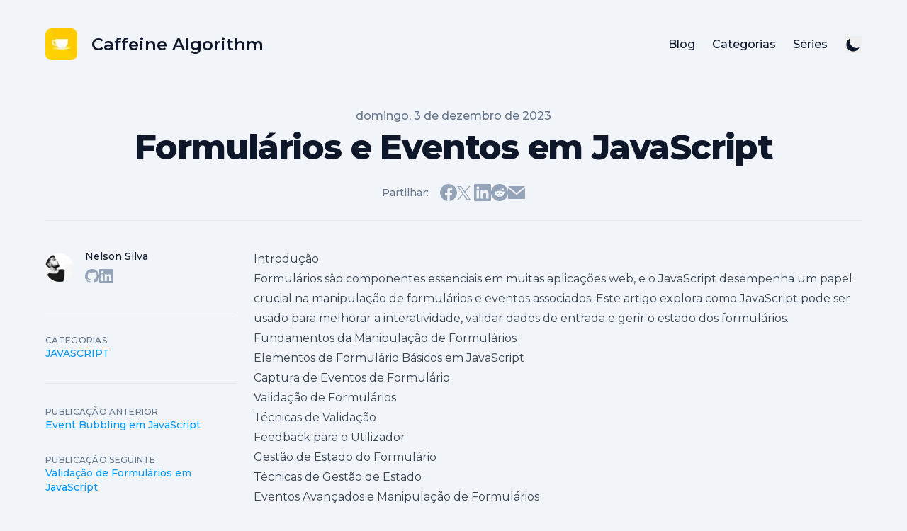

--- FILE ---
content_type: text/html; charset=utf-8
request_url: https://caffeinealgorithm.com/blog/formularios-e-eventos-em-javascript
body_size: 13591
content:
<!DOCTYPE html><html lang="pt-BR" class="__variable_069ab3 scroll-smooth"><head><meta charSet="utf-8"/><meta name="viewport" content="width=device-width, initial-scale=1"/><link rel="preload" href="/_next/static/media/904be59b21bd51cb-s.p.woff2" as="font" crossorigin="" type="font/woff2"/><link rel="stylesheet" href="/_next/static/css/b8c09665d751c12c.css" crossorigin="" data-precedence="next"/><link rel="stylesheet" href="/_next/static/css/59df413c3f512d0d.css" crossorigin="" data-precedence="next"/><link rel="preload" as="script" fetchPriority="low" href="/_next/static/chunks/webpack-fff43e4d40ff6508.js" crossorigin=""/><script src="/_next/static/chunks/fd9d1056-de4593d8fd7fab50.js" async="" crossorigin=""></script><script src="/_next/static/chunks/472-891e5b2b15be7531.js" async="" crossorigin=""></script><script src="/_next/static/chunks/main-app-892c3dff08e9cd4c.js" async="" crossorigin=""></script><script src="/_next/static/chunks/326-fee3a6425f286381.js" async=""></script><script src="/_next/static/chunks/413-09da4b122c944b6b.js" async=""></script><script src="/_next/static/chunks/app/layout-15ef28054c68edec.js" async=""></script><script src="/_next/static/chunks/app/blog/%5B...slug%5D/page-27ff618082bc4024.js" async=""></script><title>Formulários e Eventos em JavaScript | Caffeine Algorithm</title><meta name="description" content="Aprofunde o uso de JavaScript na manipulação de formulários e eventos, explorando técnicas de validação, gestão de estado, e práticas para criar uma experiência de utilizador interativa e amigável."/><meta name="robots" content="index, follow"/><meta name="googlebot" content="index, follow, max-video-preview:-1, max-image-preview:large, max-snippet:-1"/><link rel="canonical" href="https://caffeinealgorithm.com/blog/formularios-e-eventos-em-javascript"/><link rel="alternate" type="application/rss+xml" href="https://caffeinealgorithm.com/feed.xml"/><meta property="og:title" content="Formulários e Eventos em JavaScript"/><meta property="og:description" content="Aprofunde o uso de JavaScript na manipulação de formulários e eventos, explorando técnicas de validação, gestão de estado, e práticas para criar uma experiência de utilizador interativa e amigável."/><meta property="og:url" content="https://caffeinealgorithm.com/blog/formularios-e-eventos-em-javascript"/><meta property="og:site_name" content="Caffeine Algorithm"/><meta property="og:locale" content="pt_BR"/><meta property="og:image" content="https://caffeinealgorithm.com/static/images/logo.png"/><meta property="og:type" content="article"/><meta property="article:published_time" content="2023-12-03T00:00:00.000Z"/><meta property="article:modified_time" content="2023-12-03T00:00:00.000Z"/><meta property="article:author" content="Nelson Silva"/><meta name="twitter:card" content="summary_large_image"/><meta name="twitter:title" content="Formulários e Eventos em JavaScript"/><meta name="twitter:description" content="Aprofunde o uso de JavaScript na manipulação de formulários e eventos, explorando técnicas de validação, gestão de estado, e práticas para criar uma experiência de utilizador interativa e amigável."/><meta name="twitter:image" content="https://caffeinealgorithm.com/static/images/logo.png"/><meta name="next-size-adjust"/><link rel="apple-touch-icon" sizes="76x76" href="/static/favicons/apple-touch-icon.png"/><link rel="icon" type="image/png" sizes="32x32" href="/static/favicons/favicon-32x32.png"/><link rel="icon" type="image/png" sizes="16x16" href="/static/favicons/favicon-16x16.png"/><link rel="manifest" href="/static/favicons/site.webmanifest"/><link rel="mask-icon" href="/static/favicons/safari-pinned-tab.svg" color="#ffc900"/><meta name="msapplication-TileColor" content="#020617"/><meta name="theme-color" media="(prefers-color-scheme: light)" content="#f1f5f9"/><meta name="theme-color" media="(prefers-color-scheme: dark)" content="#020617"/><link rel="alternate" type="application/rss+xml" href="/feed.xml"/><script src="/_next/static/chunks/polyfills-c67a75d1b6f99dc8.js" crossorigin="" noModule=""></script></head><body class="bg-slate-100 text-slate-900 antialiased dark:bg-slate-950 dark:text-slate-100"><script>!function(){try{var d=document.documentElement,c=d.classList;c.remove('light','dark');var e=localStorage.getItem('theme');if('system'===e||(!e&&true)){var t='(prefers-color-scheme: dark)',m=window.matchMedia(t);if(m.media!==t||m.matches){d.style.colorScheme = 'dark';c.add('dark')}else{d.style.colorScheme = 'light';c.add('light')}}else if(e){c.add(e|| '')}if(e==='light'||e==='dark')d.style.colorScheme=e}catch(e){}}()</script><section class="mx-auto max-w-5xl px-4 sm:px-6 xl:max-w-6xl xl:px-0"><div class="flex h-screen flex-col justify-between font-sans"><header class="fixed left-0 z-50 w-full bg-slate-100/90 py-10 transition-all duration-500 ease-in-out dark:bg-slate-950/90 opacity-100"><div class="mx-auto flex max-w-5xl items-center justify-between px-4 sm:px-6 xl:max-w-6xl xl:px-0"><div><a aria-label="Caffeine Algorithm" href="/"><div class="flex items-center"><div class="mr-5"><img alt="Caffeine Algorithm - Logo" loading="lazy" width="45" height="45" decoding="async" data-nimg="1" class="min-h-[45px] min-w-[45px]" style="color:transparent" srcSet="/_next/image?url=%2Fstatic%2Fimages%2Flogo.png&amp;w=48&amp;q=75 1x, /_next/image?url=%2Fstatic%2Fimages%2Flogo.png&amp;w=96&amp;q=75 2x" src="/_next/image?url=%2Fstatic%2Fimages%2Flogo.png&amp;w=96&amp;q=75"/></div><div class="mr-5 hidden text-2xl font-semibold sm:block" aria-label="Caffeine Algorithm">Caffeine Algorithm</div></div></a></div><div class="flex items-center space-x-4 leading-5 sm:space-x-6"><a class="hidden font-medium text-slate-900 dark:text-slate-100 sm:block" href="/blog">Blog</a><a class="hidden font-medium text-slate-900 dark:text-slate-100 sm:block" href="/categorias">Categorias</a><a class="hidden font-medium text-slate-900 dark:text-slate-100 sm:block" href="/series">Séries</a><button aria-label="Alternar menu" class="sm:hidden"><svg xmlns="http://www.w3.org/2000/svg" viewBox="0 0 20 20" fill="currentColor" class="h-8 w-8 text-slate-900 dark:text-slate-100"><path fill-rule="evenodd" d="M3 5a1 1 0 011-1h12a1 1 0 110 2H4a1 1 0 01-1-1zM3 10a1 1 0 011-1h12a1 1 0 110 2H4a1 1 0 01-1-1zM3 15a1 1 0 011-1h12a1 1 0 110 2H4a1 1 0 01-1-1z" clip-rule="evenodd"></path></svg></button><div class="fixed left-0 top-0 z-10 h-full w-full transform bg-white opacity-95 duration-300 ease-in-out dark:bg-slate-950 dark:opacity-[0.98] translate-x-full"><div class="flex justify-end"><button class="mr-8 mt-11 h-8 w-8" aria-label="Alternar menu"><svg xmlns="http://www.w3.org/2000/svg" viewBox="0 0 20 20" fill="currentColor" class="text-slate-900 dark:text-slate-100"><path fill-rule="evenodd" d="M4.293 4.293a1 1 0 011.414 0L10 8.586l4.293-4.293a1 1 0 111.414 1.414L11.414 10l4.293 4.293a1 1 0 01-1.414 1.414L10 11.414l-4.293 4.293a1 1 0 01-1.414-1.414L8.586 10 4.293 5.707a1 1 0 010-1.414z" clip-rule="evenodd"></path></svg></button></div><nav class="fixed mt-8 h-full"><div class="px-12 py-4"><a class="text-2xl font-bold tracking-widest text-slate-900 dark:text-slate-100" href="/">Início</a></div><div class="px-12 py-4"><a class="text-2xl font-bold tracking-widest text-slate-900 dark:text-slate-100" href="/blog">Blog</a></div><div class="px-12 py-4"><a class="text-2xl font-bold tracking-widest text-slate-900 dark:text-slate-100" href="/categorias">Categorias</a></div><div class="px-12 py-4"><a class="text-2xl font-bold tracking-widest text-slate-900 dark:text-slate-100" href="/series">Séries</a></div></nav></div></div></div></header><main class="mb-auto mt-32"><script type="application/ld+json">{"@context":"https://schema.org","@type":"BlogPosting","headline":"Formulários e Eventos em JavaScript","datePublished":"2023-12-03T00:00:00.000Z","dateModified":"2023-12-03T00:00:00.000Z","description":"Aprofunde o uso de JavaScript na manipulação de formulários e eventos, explorando técnicas de validação, gestão de estado, e práticas para criar uma experiência de utilizador interativa e amigável.","image":"/static/images/logo.png","url":"https://caffeinealgorithm.com/blog/formularios-e-eventos-em-javascript","author":[{"@type":"Person","name":"Nelson Silva"}]}</script><section class="mx-auto max-w-5xl px-4 sm:px-6 xl:max-w-6xl xl:px-0"><div class="fixed bottom-8 right-8 hidden flex-col gap-3 md:hidden"><button aria-label="Voltar para o topo" class="rounded-full bg-slate-200 p-2 text-slate-500 transition-all hover:bg-slate-300 dark:bg-slate-700 dark:text-slate-400 dark:hover:bg-slate-600"><svg class="h-5 w-5" viewBox="0 0 20 20" fill="currentColor"><path fill-rule="evenodd" d="M3.293 9.707a1 1 0 010-1.414l6-6a1 1 0 011.414 0l6 6a1 1 0 01-1.414 1.414L11 5.414V17a1 1 0 11-2 0V5.414L4.707 9.707a1 1 0 01-1.414 0z" clip-rule="evenodd"></path></svg></button></div><article><div class="xl:divide-y xl:divide-slate-200 xl:dark:divide-slate-900"><header class="pt-6 xl:pb-6"><div class="space-y-1 text-center"><dl class="space-y-10"><div><dt class="sr-only">Publicado em</dt><dd class="text-base font-medium leading-6 text-slate-500 dark:text-slate-400"><time dateTime="2023-12-03T00:00:00.000Z">domingo, 3 de dezembro de 2023</time></dd></div></dl><div><h1 class="text-3xl font-extrabold leading-9 tracking-tight text-slate-900 dark:text-slate-100 sm:text-4xl sm:leading-10 md:text-5xl md:leading-14">Formulários e Eventos em JavaScript</h1></div><div><div class="mt-5 flex items-center justify-center"><p class="text-sm font-medium leading-6 text-slate-500 dark:text-slate-400">Partilhar:</p><ul class="ml-4 mt-1 flex justify-center gap-4"><li title="Partilhar no Facebook"><a aria-label="Partilhar no Facebook" href="https://www.facebook.com/sharer/sharer.php?u=https://caffeinealgorithm.com/blog/formularios-e-eventos-em-javascript"><svg xmlns="http://www.w3.org/2000/svg" viewBox="0 0 24 24" class="h-6 w-6 fill-current text-slate-400 hover:text-lightHover dark:text-slate-400 dark:hover:text-darkHover"><path d="M24 12.073c0-6.627-5.373-12-12-12s-12 5.373-12 12c0 5.99 4.388 10.954 10.125 11.854v-8.385H7.078v-3.47h3.047V9.43c0-3.007 1.792-4.669 4.533-4.669 1.312 0 2.686.235 2.686.235v2.953H15.83c-1.491 0-1.956.925-1.956 1.874v2.25h3.328l-.532 3.47h-2.796v8.385C19.612 23.027 24 18.062 24 12.073z"></path></svg></a></li><li title="Partilhar no Twitter"><a aria-label="Partilhar no Twitter" href="https://twitter.com/intent/tweet?text=Formulários e Eventos em JavaScript&amp;url=https://caffeinealgorithm.com/blog/formularios-e-eventos-em-javascript"><svg fill="currentColor" viewBox="0 0 370 370" class="mt-[3px] h-6 w-6 fill-current text-slate-400 hover:text-lightHover dark:text-slate-400 dark:hover:text-darkHover"><path d="M178.57 127.15 290.27 0h-26.46l-97.03 110.38L89.34 0H0l117.13 166.93L0 300.25h26.46l102.4-116.59 81.8 116.59h89.34M36.01 19.54H76.66l187.13 262.13h-40.66"></path></svg></a></li><li title="Partilhar no LinkedIn"><a aria-label="Partilhar no LinkedIn" href="https://www.linkedin.com/shareArticle?mini=true&amp;url=https://caffeinealgorithm.com/blog/formularios-e-eventos-em-javascript&amp;title=Formulários e Eventos em JavaScript&amp;summary=Aprofunde o uso de JavaScript na manipulação de formulários e eventos, explorando técnicas de validação, gestão de estado, e práticas para criar uma experiência de utilizador interativa e amigável.&amp;source=Formulários e Eventos em JavaScript"><svg xmlns="http://www.w3.org/2000/svg" viewBox="0 0 24 24" class="h-6 w-6 fill-current text-slate-400 hover:text-lightHover dark:text-slate-400 dark:hover:text-darkHover"><path d="M20.447 20.452h-3.554v-5.569c0-1.328-.027-3.037-1.852-3.037-1.853 0-2.136 1.445-2.136 2.939v5.667H9.351V9h3.414v1.561h.046c.477-.9 1.637-1.85 3.37-1.85 3.601 0 4.267 2.37 4.267 5.455v6.286zM5.337 7.433a2.062 2.062 0 01-2.063-2.065 2.064 2.064 0 112.063 2.065zm1.782 13.019H3.555V9h3.564v11.452zM22.225 0H1.771C.792 0 0 .774 0 1.729v20.542C0 23.227.792 24 1.771 24h20.451C23.2 24 24 23.227 24 22.271V1.729C24 .774 23.2 0 22.222 0h.003z"></path></svg></a></li><li class="reddit h-6 w-6" title="Partilhar no Reddit"><a aria-label="Partilhar no Reddit" href="http://www.reddit.com/submit?url=https://caffeinealgorithm.com/blog/formularios-e-eventos-em-javascript"><svg xmlns="http://www.w3.org/2000/svg" viewBox="0 0 24 24" class="h-6 w-6 fill-current text-slate-400 hover:text-lightHover dark:text-slate-400 dark:hover:text-darkHover"><path d="M14.238 15.348c.085.084.085.221 0 .306-.465.462-1.194.687-2.231.687l-.008-.002-.008.002c-1.036 0-1.766-.225-2.231-.688-.085-.084-.085-.221 0-.305.084-.084.222-.084.307 0 .379.377 1.008.561 1.924.561l.008.002.008-.002c.915 0 1.544-.184 1.924-.561.085-.084.223-.084.307 0zm-3.44-2.418c0-.507-.414-.919-.922-.919-.509 0-.923.412-.923.919 0 .506.414.918.923.918.508.001.922-.411.922-.918zm13.202-.93c0 6.627-5.373 12-12 12s-12-5.373-12-12 5.373-12 12-12 12 5.373 12 12zm-5-.129c0-.851-.695-1.543-1.55-1.543-.417 0-.795.167-1.074.435-1.056-.695-2.485-1.137-4.066-1.194l.865-2.724 2.343.549-.003.034c0 .696.569 1.262 1.268 1.262.699 0 1.267-.566 1.267-1.262s-.568-1.262-1.267-1.262c-.537 0-.994.335-1.179.804l-2.525-.592c-.11-.027-.223.037-.257.145l-.965 3.038c-1.656.02-3.155.466-4.258 1.181-.277-.255-.644-.415-1.05-.415-.854.001-1.549.693-1.549 1.544 0 .566.311 1.056.768 1.325-.03.164-.05.331-.05.5 0 2.281 2.805 4.137 6.253 4.137s6.253-1.856 6.253-4.137c0-.16-.017-.317-.044-.472.486-.261.82-.766.82-1.353zm-4.872.141c-.509 0-.922.412-.922.919 0 .506.414.918.922.918s.922-.412.922-.918c0-.507-.413-.919-.922-.919z"></path></svg></a></li><li title="Partilhar por Email"><a aria-label="Partilhar por Email" href="/cdn-cgi/l/email-protection#[base64]"><svg xmlns="http://www.w3.org/2000/svg" viewBox="0 0 24 24" class="h-6 w-6 fill-current text-slate-400 hover:text-lightHover dark:text-slate-400 dark:hover:text-darkHover"><path d="M12 12.713l-11.985-9.713h23.97l-11.985 9.713zm0 2.574l-12-9.725v15.438h24v-15.438l-12 9.725z"></path></svg></a></li></ul></div></div></div></header><div class="mt-6 grid-rows-[auto_1fr] divide-y divide-slate-200 dark:divide-slate-900 xl:mt-0 xl:grid xl:grid-cols-4 xl:gap-x-6 xl:divide-y-0"><dl class="hidden pb-10 pt-6 xl:flex xl:border-b xl:border-slate-200 xl:pt-11 xl:dark:border-slate-900"><dt class="sr-only">Autor</dt><dd><ul class="flex flex-wrap justify-center gap-4 sm:space-x-12 xl:block xl:space-x-0 xl:space-y-8"><li class="flex items-center space-x-2"><img alt="avatar" loading="lazy" width="38" height="38" decoding="async" data-nimg="1" class="mr-2 h-10 w-10 rounded-full" style="color:transparent" srcSet="/_next/image?url=%2Fstatic%2Fimages%2Favatar.jpg&amp;w=48&amp;q=75 1x, /_next/image?url=%2Fstatic%2Fimages%2Favatar.jpg&amp;w=96&amp;q=75 2x" src="/_next/image?url=%2Fstatic%2Fimages%2Favatar.jpg&amp;w=96&amp;q=75"/><dl class="-mt-1 whitespace-nowrap text-sm font-medium leading-5"><dt class="sr-only">Nome</dt><dd class="text-slate-900 dark:text-slate-100">Nelson Silva</dd><dt class="sr-only">Social</dt><dd><div class="flex gap-3 pt-2"><a class="text-sm text-slate-500 transition hover:text-slate-600" target="_blank" rel="noopener noreferrer" href="https://github.com/nelsonsilvadev"><span class="sr-only">github</span><svg xmlns="http://www.w3.org/2000/svg" viewBox="0 0 24 24" class="fill-current text-slate-400 hover:text-lightHover dark:text-slate-400 dark:hover:text-darkHover h-5 w-5"><path d="M12 0c-6.626 0-12 5.373-12 12 0 5.302 3.438 9.8 8.207 11.387.599.111.793-.261.793-.577v-2.234c-3.338.726-4.033-1.416-4.033-1.416-.546-1.387-1.333-1.756-1.333-1.756-1.089-.745.083-.729.083-.729 1.205.084 1.839 1.237 1.839 1.237 1.07 1.834 2.807 1.304 3.492.997.107-.775.418-1.305.762-1.604-2.665-.305-5.467-1.334-5.467-5.931 0-1.311.469-2.381 1.236-3.221-.124-.303-.535-1.524.117-3.176 0 0 1.008-.322 3.301 1.23.957-.266 1.983-.399 3.003-.404 1.02.005 2.047.138 3.006.404 2.291-1.552 3.297-1.23 3.297-1.23.653 1.653.242 2.874.118 3.176.77.84 1.235 1.911 1.235 3.221 0 4.609-2.807 5.624-5.479 5.921.43.372.823 1.102.823 2.222v3.293c0 .319.192.694.801.576 4.765-1.589 8.199-6.086 8.199-11.386 0-6.627-5.373-12-12-12z"></path></svg></a><a class="text-sm text-slate-500 transition hover:text-slate-600" target="_blank" rel="noopener noreferrer" href="https://www.linkedin.com/in/nelsonsilvadev"><span class="sr-only">linkedin</span><svg xmlns="http://www.w3.org/2000/svg" viewBox="0 0 24 24" class="fill-current text-slate-400 hover:text-lightHover dark:text-slate-400 dark:hover:text-darkHover h-5 w-5"><path d="M20.447 20.452h-3.554v-5.569c0-1.328-.027-3.037-1.852-3.037-1.853 0-2.136 1.445-2.136 2.939v5.667H9.351V9h3.414v1.561h.046c.477-.9 1.637-1.85 3.37-1.85 3.601 0 4.267 2.37 4.267 5.455v6.286zM5.337 7.433a2.062 2.062 0 01-2.063-2.065 2.064 2.064 0 112.063 2.065zm1.782 13.019H3.555V9h3.564v11.452zM22.225 0H1.771C.792 0 0 .774 0 1.729v20.542C0 23.227.792 24 1.771 24h20.451C23.2 24 24 23.227 24 22.271V1.729C24 .774 23.2 0 22.222 0h.003z"></path></svg></a></div></dd></dl></li></ul></dd></dl><div class="divide-y divide-slate-200 dark:divide-slate-900 xl:col-span-3 xl:row-span-2 xl:pb-0"><div class="prose max-w-none pb-8 pt-10 dark:prose-invert"><h2 id="introdução"><a href="#introdução" aria-hidden="true" tabindex="-1"><span class="icon icon-link"></span></a>Introdução</h2><p>Formulários são componentes essenciais em muitas aplicações web, e o JavaScript desempenha um papel crucial na manipulação de formulários e eventos associados. Este artigo explora como JavaScript pode ser usado para melhorar a interatividade, validar dados de entrada e gerir o estado dos formulários.</p><ul class=""><li class=""><a href="#fundamentos-da-manipulação-de-formulários">Fundamentos da Manipulação de Formulários</a><ul class=""><li class=""><a href="#elementos-de-formulário-básicos-em-javascript">Elementos de Formulário Básicos em JavaScript</a></li><li class=""><a href="#captura-de-eventos-de-formulário">Captura de Eventos de Formulário</a></li></ul></li><li class=""><a href="#validação-de-formulários">Validação de Formulários</a><ul class=""><li class=""><a href="#técnicas-de-validação">Técnicas de Validação</a></li><li class=""><a href="#feedback-para-o-utilizador">Feedback para o Utilizador</a></li></ul></li><li class=""><a href="#gestão-de-estado-do-formulário">Gestão de Estado do Formulário</a><ul class=""><li class=""><a href="#técnicas-de-gestão-de-estado">Técnicas de Gestão de Estado</a></li></ul></li><li class=""><a href="#eventos-avançados-e-manipulação-de-formulários">Eventos Avançados e Manipulação de Formulários</a><ul class=""><li class=""><a href="#dinâmica-com-eventos">Dinâmica com Eventos</a></li></ul></li><li class=""><a href="#boas-práticas-e-dicas">Boas Práticas e Dicas</a></li></ul><h2 id="fundamentos-da-manipulação-de-formulários"><a href="#fundamentos-da-manipulação-de-formulários" aria-hidden="true" tabindex="-1"><span class="icon icon-link"></span></a>Fundamentos da Manipulação de Formulários</h2><h3 id="elementos-de-formulário-básicos-em-javascript"><a href="#elementos-de-formulário-básicos-em-javascript" aria-hidden="true" tabindex="-1"><span class="icon icon-link"></span></a>Elementos de Formulário Básicos em JavaScript</h3><p>Manipular elementos de formulário é uma tarefa comum em JavaScript. Isso inclui ler e definir valores de inputs, textareas e selects.</p><div class="relative"><pre><code class="language-javascript code-highlight"><span class="code-line"><span class="token keyword">let</span> valorInput <span class="token operator">=</span> <span class="token dom variable">document</span><span class="token punctuation">.</span><span class="token function property-access method">getElementById</span><span class="token punctuation">(</span><span class="token string">&#x27;meuInput&#x27;</span><span class="token punctuation">)</span><span class="token punctuation">.</span><span class="token property-access">value</span><span class="token punctuation">;</span>
</span><span class="code-line"><span class="token dom variable">document</span><span class="token punctuation">.</span><span class="token function property-access method">getElementById</span><span class="token punctuation">(</span><span class="token string">&#x27;meuInput&#x27;</span><span class="token punctuation">)</span><span class="token punctuation">.</span><span class="token property-access">value</span> <span class="token operator">=</span> <span class="token string">&#x27;Novo Valor&#x27;</span><span class="token punctuation">;</span>
</span></code></pre></div><h3 id="captura-de-eventos-de-formulário"><a href="#captura-de-eventos-de-formulário" aria-hidden="true" tabindex="-1"><span class="icon icon-link"></span></a>Captura de Eventos de Formulário</h3><p>Eventos como <code>submit</code>, <code>change</code>, e <code>input</code> são frequentemente usados para interagir com o utilizador e coletar dados.</p><div class="relative"><pre><code class="language-javascript code-highlight"><span class="code-line"><span class="token dom variable">document</span><span class="token punctuation">.</span><span class="token function property-access method">getElementById</span><span class="token punctuation">(</span><span class="token string">&#x27;meuFormulario&#x27;</span><span class="token punctuation">)</span><span class="token punctuation">.</span><span class="token function property-access method">addEventListener</span><span class="token punctuation">(</span><span class="token string">&#x27;submit&#x27;</span><span class="token punctuation">,</span> <span class="token keyword">function</span><span class="token punctuation">(</span><span class="token parameter">event</span><span class="token punctuation">)</span> <span class="token punctuation">{</span>
</span><span class="code-line">  event<span class="token punctuation">.</span><span class="token function property-access method">preventDefault</span><span class="token punctuation">(</span><span class="token punctuation">)</span><span class="token punctuation">;</span> <span class="token comment">// Previne o envio padrão do formulário</span>
</span><span class="code-line">  <span class="token comment">// Lógica de manipulação do formulário</span>
</span><span class="code-line"><span class="token punctuation">}</span><span class="token punctuation">)</span><span class="token punctuation">;</span>
</span></code></pre></div><h2 id="validação-de-formulários"><a href="#validação-de-formulários" aria-hidden="true" tabindex="-1"><span class="icon icon-link"></span></a>Validação de Formulários</h2><p>A validação de formulários é essencial para garantir que os dados fornecidos pelos utilizadores sejam corretos e úteis.</p><h3 id="técnicas-de-validação"><a href="#técnicas-de-validação" aria-hidden="true" tabindex="-1"><span class="icon icon-link"></span></a>Técnicas de Validação</h3><ul><li><strong>Validação do Lado do Cliente:</strong> Usando JavaScript para validar inputs antes de enviar o formulário.</li><li><strong>Expressões Regulares:</strong> Para validar formatos específicos como e-mails ou números de telefone.</li></ul><h3 id="feedback-para-o-utilizador"><a href="#feedback-para-o-utilizador" aria-hidden="true" tabindex="-1"><span class="icon icon-link"></span></a>Feedback para o Utilizador</h3><p>Mostrar feedbacks visuais ou mensagens de erro para informar o utilizador sobre o estado da validação.</p><div class="relative"><pre><code class="language-javascript code-highlight"><span class="code-line"><span class="token keyword control-flow">if</span> <span class="token punctuation">(</span><span class="token operator">!</span>valorInput<span class="token punctuation">.</span><span class="token function property-access method">match</span><span class="token punctuation">(</span><span class="token regex"><span class="token regex-delimiter">/</span><span class="token language-regex regex-source"><span class="token function anchor">^</span><span class="token char-class"><span class="token punctuation char-class-punctuation">[</span><span class="token range">a<span class="token operator range-punctuation">-</span>z</span><span class="token range">A<span class="token operator range-punctuation">-</span>Z</span><span class="token range">0<span class="token operator range-punctuation">-</span>9</span><span class="token punctuation char-class-punctuation">]</span></span><span class="token number quantifier">+</span><span class="token function anchor">$</span></span><span class="token regex-delimiter">/</span></span><span class="token punctuation">)</span><span class="token punctuation">)</span> <span class="token punctuation">{</span>
</span><span class="code-line">  <span class="token function">alert</span><span class="token punctuation">(</span><span class="token string">&#x27;Por favor, insira apenas letras e números.&#x27;</span><span class="token punctuation">)</span><span class="token punctuation">;</span>
</span><span class="code-line"><span class="token punctuation">}</span>
</span></code></pre></div><h2 id="gestão-de-estado-do-formulário"><a href="#gestão-de-estado-do-formulário" aria-hidden="true" tabindex="-1"><span class="icon icon-link"></span></a>Gestão de Estado do Formulário</h2><p>Manter o estado do formulário é uma parte crítica da experiência do utilizador, especialmente em formulários complexos ou longos.</p><h3 id="técnicas-de-gestão-de-estado"><a href="#técnicas-de-gestão-de-estado" aria-hidden="true" tabindex="-1"><span class="icon icon-link"></span></a>Técnicas de Gestão de Estado</h3><ul><li><strong>Uso de Objetos JavaScript:</strong> Armazenar o estado do formulário em um objeto JavaScript para facilitar o acesso e a manipulação.</li><li><strong>LocalStorage:</strong> Manter o estado do formulário entre sessões ou páginas usando LocalStorage.</li></ul><h2 id="eventos-avançados-e-manipulação-de-formulários"><a href="#eventos-avançados-e-manipulação-de-formulários" aria-hidden="true" tabindex="-1"><span class="icon icon-link"></span></a>Eventos Avançados e Manipulação de Formulários</h2><p>Explorar eventos avançados e manipulação de formulários pode aumentar significativamente a interatividade e a usabilidade.</p><h3 id="dinâmica-com-eventos"><a href="#dinâmica-com-eventos" aria-hidden="true" tabindex="-1"><span class="icon icon-link"></span></a>Dinâmica com Eventos</h3><ul><li><strong>Autocompletar:</strong> Implementar funcionalidades de autocompletar para inputs de formulário.</li><li><strong>Eventos Condicionais:</strong> Mudar o comportamento do formulário com base nas ações do utilizador.</li></ul><h2 id="boas-práticas-e-dicas"><a href="#boas-práticas-e-dicas" aria-hidden="true" tabindex="-1"><span class="icon icon-link"></span></a>Boas Práticas e Dicas</h2><ol><li><strong>Acessibilidade:</strong> Certifique-se de que os formulários sejam acessíveis, seguindo as melhores práticas de ARIA e acessibilidade.</li><li><strong>Feedback do Utilizador:</strong> Forneça feedback claro e imediato sobre ações de formulário e erros de validação.</li><li><strong>Testes e Validação:</strong> Teste amplamente os formulários em diferentes navegadores e dispositivos para garantir consistência e funcionalidade.</li></ol><h2 id="conclusão"><a href="#conclusão" aria-hidden="true" tabindex="-1"><span class="icon icon-link"></span></a>Conclusão</h2><p>A manipulação eficaz de formulários e eventos em JavaScript é fundamental para criar aplicações web que não só funcionem bem, mas também proporcionem uma experiência de utilizador rica e envolvente. Implementar validação robusta, gestão de estado eficaz e interações dinâmicas com o utilizador pode significativamente melhorar a qualidade e a usabilidade das aplicações web.</p><h3 id="happy-coding"><a href="#happy-coding" aria-hidden="true" tabindex="-1"><span class="icon icon-link"></span></a><em>Happy coding!</em></h3></div></div><footer><div class="divide-slate-200 text-sm font-medium leading-5 dark:divide-slate-900 xl:col-start-1 xl:row-start-2 xl:divide-y"><div class="py-4 xl:py-8"><h2 class="text-xs uppercase tracking-wide text-slate-500 dark:text-slate-400">Categorias</h2><div class="flex flex-wrap"><a class="mr-3 text-sm font-medium uppercase text-light hover:text-lightHover dark:text-dark dark:hover:text-darkHover" href="/categorias/javascript">javascript</a></div></div><div class="flex justify-between py-4 xl:block xl:space-y-8 xl:py-8"><div><h2 class="text-xs uppercase tracking-wide text-slate-500 dark:text-slate-400">Publicação anterior</h2><div class="text-light hover:text-lightHover dark:text-dark dark:hover:text-darkHover"><a href="/blog/event-bubbling-em-javascript">Event Bubbling em JavaScript</a></div></div><div><h2 class="text-xs uppercase tracking-wide text-slate-500 dark:text-slate-400">Publicação seguinte</h2><div class="text-light hover:text-lightHover dark:text-dark dark:hover:text-darkHover"><a href="/blog/validacao-de-formularios-em-javascript">Validação de Formulários em JavaScript</a></div></div></div></div><div class="pt-4 xl:pt-8"><a class="text-light hover:text-lightHover dark:text-dark dark:hover:text-darkHover" aria-label="Voltar para o blog" href="/blog">← Voltar</a></div></footer></div></div></article></section></main><footer><div class="mx-auto max-w-7xl overflow-hidden px-6 py-8 sm:py-12 lg:px-8"><nav class="-mb-6 columns-2 sm:flex sm:justify-center sm:space-x-12" aria-label="Rodapé"><div class="pb-6"><a class="flex justify-center text-sm leading-6 text-slate-400" href="/blog">Blog</a></div><div class="pb-6"><a class="flex justify-center text-sm leading-6 text-slate-400" href="/categorias">Categorias</a></div><div class="pb-6"><a class="flex justify-center text-sm leading-6 text-slate-400" href="/series">Séries</a></div></nav><div class="mt-10 flex flex-wrap justify-center gap-4"><a class="text-sm text-slate-500 transition hover:text-slate-600" target="_blank" rel="noopener noreferrer" href="https://www.youtube.com/c/CaffeineAlgorithm"><span class="sr-only">youtube</span><svg xmlns="http://www.w3.org/2000/svg" viewBox="0 0 24 24" class="fill-current text-slate-400 hover:text-lightHover dark:text-slate-400 dark:hover:text-darkHover h-5 w-5"><path d="M19.615 3.184c-3.604-.246-11.631-.245-15.23 0-3.897.266-4.356 2.62-4.385 8.816.029 6.185.484 8.549 4.385 8.816 3.6.245 11.626.246 15.23 0 3.897-.266 4.356-2.62 4.385-8.816-.029-6.185-.484-8.549-4.385-8.816zm-10.615 12.816v-8l8 3.993-8 4.007z"></path></svg></a><a class="text-sm text-slate-500 transition hover:text-slate-600" target="_blank" rel="noopener noreferrer" href="https://www.twitch.tv/caffeinealgorithm"><span class="sr-only">twitch</span><svg xmlns="http://www.w3.org/2000/svg" viewBox="0 0 24 24" class="fill-current text-slate-400 hover:text-lightHover dark:text-slate-400 dark:hover:text-darkHover h-5 w-5"><path d="M2.149 0l-1.612 4.119v16.836h5.731v3.045h3.224l3.045-3.045h4.657l6.269-6.269v-14.686h-21.314zm19.164 13.612l-3.582 3.582h-5.731l-3.045 3.045v-3.045h-4.836v-15.045h17.194v11.463zm-3.582-7.343v6.262h-2.149v-6.262h2.149zm-5.731 0v6.262h-2.149v-6.262h2.149z"></path></svg></a><a class="text-sm text-slate-500 transition hover:text-slate-600" target="_blank" rel="noopener noreferrer" href="https://github.com/caffeinealgorithm"><span class="sr-only">github</span><svg xmlns="http://www.w3.org/2000/svg" viewBox="0 0 24 24" class="fill-current text-slate-400 hover:text-lightHover dark:text-slate-400 dark:hover:text-darkHover h-5 w-5"><path d="M12 0c-6.626 0-12 5.373-12 12 0 5.302 3.438 9.8 8.207 11.387.599.111.793-.261.793-.577v-2.234c-3.338.726-4.033-1.416-4.033-1.416-.546-1.387-1.333-1.756-1.333-1.756-1.089-.745.083-.729.083-.729 1.205.084 1.839 1.237 1.839 1.237 1.07 1.834 2.807 1.304 3.492.997.107-.775.418-1.305.762-1.604-2.665-.305-5.467-1.334-5.467-5.931 0-1.311.469-2.381 1.236-3.221-.124-.303-.535-1.524.117-3.176 0 0 1.008-.322 3.301 1.23.957-.266 1.983-.399 3.003-.404 1.02.005 2.047.138 3.006.404 2.291-1.552 3.297-1.23 3.297-1.23.653 1.653.242 2.874.118 3.176.77.84 1.235 1.911 1.235 3.221 0 4.609-2.807 5.624-5.479 5.921.43.372.823 1.102.823 2.222v3.293c0 .319.192.694.801.576 4.765-1.589 8.199-6.086 8.199-11.386 0-6.627-5.373-12-12-12z"></path></svg></a><a class="text-sm text-slate-500 transition hover:text-slate-600" target="_blank" rel="noopener noreferrer" href="https://www.linkedin.com/company/caffeinealgorithm"><span class="sr-only">linkedin</span><svg xmlns="http://www.w3.org/2000/svg" viewBox="0 0 24 24" class="fill-current text-slate-400 hover:text-lightHover dark:text-slate-400 dark:hover:text-darkHover h-5 w-5"><path d="M20.447 20.452h-3.554v-5.569c0-1.328-.027-3.037-1.852-3.037-1.853 0-2.136 1.445-2.136 2.939v5.667H9.351V9h3.414v1.561h.046c.477-.9 1.637-1.85 3.37-1.85 3.601 0 4.267 2.37 4.267 5.455v6.286zM5.337 7.433a2.062 2.062 0 01-2.063-2.065 2.064 2.064 0 112.063 2.065zm1.782 13.019H3.555V9h3.564v11.452zM22.225 0H1.771C.792 0 0 .774 0 1.729v20.542C0 23.227.792 24 1.771 24h20.451C23.2 24 24 23.227 24 22.271V1.729C24 .774 23.2 0 22.222 0h.003z"></path></svg></a><a class="text-sm text-slate-500 transition hover:text-slate-600" target="_blank" rel="noopener noreferrer" href="https://www.instagram.com/caffeinealgorithm"><span class="sr-only">instagram</span><svg xmlns="http://www.w3.org/2000/svg" viewBox="0 0 24 24" class="fill-current text-slate-400 hover:text-lightHover dark:text-slate-400 dark:hover:text-darkHover h-5 w-5"><path d="M12 2.163c3.204 0 3.584.012 4.85.07 3.252.148 4.771 1.691 4.919 4.919.058 1.265.069 1.645.069 4.849 0 3.205-.012 3.584-.069 4.849-.149 3.225-1.664 4.771-4.919 4.919-1.266.058-1.644.07-4.85.07-3.204 0-3.584-.012-4.849-.07-3.26-.149-4.771-1.699-4.919-4.92-.058-1.265-.07-1.644-.07-4.849 0-3.204.013-3.583.07-4.849.149-3.227 1.664-4.771 4.919-4.919 1.266-.057 1.645-.069 4.849-.069zm0-2.163c-3.259 0-3.667.014-4.947.072-4.358.2-6.78 2.618-6.98 6.98-.059 1.281-.073 1.689-.073 4.948 0 3.259.014 3.668.072 4.948.2 4.358 2.618 6.78 6.98 6.98 1.281.058 1.689.072 4.948.072 3.259 0 3.668-.014 4.948-.072 4.354-.2 6.782-2.618 6.979-6.98.059-1.28.073-1.689.073-4.948 0-3.259-.014-3.667-.072-4.947-.196-4.354-2.617-6.78-6.979-6.98-1.281-.059-1.69-.073-4.949-.073zm0 5.838c-3.403 0-6.162 2.759-6.162 6.162s2.759 6.163 6.162 6.163 6.162-2.759 6.162-6.163c0-3.403-2.759-6.162-6.162-6.162zm0 10.162c-2.209 0-4-1.79-4-4 0-2.209 1.791-4 4-4s4 1.791 4 4c0 2.21-1.791 4-4 4zm6.406-11.845c-.796 0-1.441.645-1.441 1.44s.645 1.44 1.441 1.44c.795 0 1.439-.645 1.439-1.44s-.644-1.44-1.439-1.44z"></path></svg></a><a class="text-sm text-slate-500 transition hover:text-slate-600" target="_blank" rel="noopener noreferrer" href="https://facebook.com/algorithmcaffeine"><span class="sr-only">facebook</span><svg xmlns="http://www.w3.org/2000/svg" viewBox="0 0 24 24" class="fill-current text-slate-400 hover:text-lightHover dark:text-slate-400 dark:hover:text-darkHover h-5 w-5"><path d="M24 12.073c0-6.627-5.373-12-12-12s-12 5.373-12 12c0 5.99 4.388 10.954 10.125 11.854v-8.385H7.078v-3.47h3.047V9.43c0-3.007 1.792-4.669 4.533-4.669 1.312 0 2.686.235 2.686.235v2.953H15.83c-1.491 0-1.956.925-1.956 1.874v2.25h3.328l-.532 3.47h-2.796v8.385C19.612 23.027 24 18.062 24 12.073z"></path></svg></a><a class="text-sm text-slate-500 transition hover:text-slate-600" target="_blank" rel="noopener noreferrer" href="/cdn-cgi/l/email-protection#bad4dfd6c9d5d4c9d3d6ccdbdedfccfaddd7dbd3d694d9d5d7"><span class="sr-only">mail</span><svg xmlns="http://www.w3.org/2000/svg" viewBox="0 0 24 24" class="fill-current text-slate-400 hover:text-lightHover dark:text-slate-400 dark:hover:text-darkHover h-5 w-5"><path d="M12 12.713l-11.985-9.713h23.97l-11.985 9.713zm0 2.574l-12-9.725v15.438h24v-15.438l-12 9.725z"></path></svg></a></div><p class="mt-10 flex justify-center space-x-2 text-center text-xs leading-5 text-slate-400">Caffeine Algorithm © <!-- -->2026<!-- --> Todos os direitos reservados.</p></div></footer></div></section><noscript><iframe src="https://www.googletagmanager.com/ns.html?id=GTM-53K3CN5"
    height="0" width="0" style="display:none;visibility:hidden"></iframe></noscript><script data-cfasync="false" src="/cdn-cgi/scripts/5c5dd728/cloudflare-static/email-decode.min.js"></script><script src="/_next/static/chunks/webpack-fff43e4d40ff6508.js" crossorigin="" async=""></script><script>(self.__next_f=self.__next_f||[]).push([0]);self.__next_f.push([2,null])</script><script>self.__next_f.push([1,"1:HL[\"/_next/static/media/904be59b21bd51cb-s.p.woff2\",\"font\",{\"crossOrigin\":\"\",\"type\":\"font/woff2\"}]\n2:HL[\"/_next/static/css/b8c09665d751c12c.css\",\"style\",{\"crossOrigin\":\"\"}]\n0:\"$L3\"\n"])</script><script>self.__next_f.push([1,"4:HL[\"/_next/static/css/59df413c3f512d0d.css\",\"style\",{\"crossOrigin\":\"\"}]\n"])</script><script>self.__next_f.push([1,"5:I[3728,[],\"\"]\n7:I[9928,[],\"\"]\n8:I[7821,[\"326\",\"static/chunks/326-fee3a6425f286381.js\",\"413\",\"static/chunks/413-09da4b122c944b6b.js\",\"185\",\"static/chunks/app/layout-15ef28054c68edec.js\"],\"ThemeProviders\"]\n9:I[2543,[\"326\",\"static/chunks/326-fee3a6425f286381.js\",\"413\",\"static/chunks/413-09da4b122c944b6b.js\",\"185\",\"static/chunks/app/layout-15ef28054c68edec.js\"],\"\"]\na:I[6954,[],\"\"]\nb:I[7264,[],\"\"]\nc:I[8326,[\"326\",\"static/chunks/326-fee3a6425f286381.js\",\"413\",\"static/chunks/413-09da4b122c944b6b.js\",\"797\",\"stati"])</script><script>self.__next_f.push([1,"c/chunks/app/blog/%5B...slug%5D/page-27ff618082bc4024.js\"],\"\"]\n10:I[7794,[\"326\",\"static/chunks/326-fee3a6425f286381.js\",\"413\",\"static/chunks/413-09da4b122c944b6b.js\",\"185\",\"static/chunks/app/layout-15ef28054c68edec.js\"],\"Analytics\"]\n11:I[3994,[\"326\",\"static/chunks/326-fee3a6425f286381.js\",\"413\",\"static/chunks/413-09da4b122c944b6b.js\",\"185\",\"static/chunks/app/layout-15ef28054c68edec.js\"],\"\"]\nf:T42e,"])</script><script>self.__next_f.push([1,"M12 2.163c3.204 0 3.584.012 4.85.07 3.252.148 4.771 1.691 4.919 4.919.058 1.265.069 1.645.069 4.849 0 3.205-.012 3.584-.069 4.849-.149 3.225-1.664 4.771-4.919 4.919-1.266.058-1.644.07-4.85.07-3.204 0-3.584-.012-4.849-.07-3.26-.149-4.771-1.699-4.919-4.92-.058-1.265-.07-1.644-.07-4.849 0-3.204.013-3.583.07-4.849.149-3.227 1.664-4.771 4.919-4.919 1.266-.057 1.645-.069 4.849-.069zm0-2.163c-3.259 0-3.667.014-4.947.072-4.358.2-6.78 2.618-6.98 6.98-.059 1.281-.073 1.689-.073 4.948 0 3.259.014 3.668.072 4.948.2 4.358 2.618 6.78 6.98 6.98 1.281.058 1.689.072 4.948.072 3.259 0 3.668-.014 4.948-.072 4.354-.2 6.782-2.618 6.979-6.98.059-1.28.073-1.689.073-4.948 0-3.259-.014-3.667-.072-4.947-.196-4.354-2.617-6.78-6.979-6.98-1.281-.059-1.69-.073-4.949-.073zm0 5.838c-3.403 0-6.162 2.759-6.162 6.162s2.759 6.163 6.162 6.163 6.162-2.759 6.162-6.163c0-3.403-2.759-6.162-6.162-6.162zm0 10.162c-2.209 0-4-1.79-4-4 0-2.209 1.791-4 4-4s4 1.791 4 4c0 2.21-1.791 4-4 4zm6.406-11.845c-.796 0-1.441.645-1.441 1.44s.645 1.44 1.441 1.44c.795 0 1.439-.645 1.439-1.44s-.644-1.44-1.439-1.44z"])</script><script>self.__next_f.push([1,"3:[[[\"$\",\"link\",\"0\",{\"rel\":\"stylesheet\",\"href\":\"/_next/static/css/b8c09665d751c12c.css\",\"precedence\":\"next\",\"crossOrigin\":\"\"}]],[\"$\",\"$L5\",null,{\"buildId\":\"vM2ncba4R6BXD9jrqzSM0\",\"assetPrefix\":\"\",\"initialCanonicalUrl\":\"/blog/formularios-e-eventos-em-javascript\",\"initialTree\":[\"\",{\"children\":[\"blog\",{\"children\":[[\"slug\",\"formularios-e-eventos-em-javascript\",\"c\"],{\"children\":[\"__PAGE__?{\\\"slug\\\":[\\\"formularios-e-eventos-em-javascript\\\"]}\",{}]}]}]},\"$undefined\",\"$undefined\",true],\"initialHead\":[false,\"$L6\"],\"globalErrorComponent\":\"$7\",\"children\":[null,[\"$\",\"html\",null,{\"lang\":\"pt-BR\",\"className\":\"__variable_069ab3 scroll-smooth\",\"suppressHydrationWarning\":true,\"children\":[[\"$\",\"link\",null,{\"rel\":\"apple-touch-icon\",\"sizes\":\"76x76\",\"href\":\"/static/favicons/apple-touch-icon.png\"}],[\"$\",\"link\",null,{\"rel\":\"icon\",\"type\":\"image/png\",\"sizes\":\"32x32\",\"href\":\"/static/favicons/favicon-32x32.png\"}],[\"$\",\"link\",null,{\"rel\":\"icon\",\"type\":\"image/png\",\"sizes\":\"16x16\",\"href\":\"/static/favicons/favicon-16x16.png\"}],[\"$\",\"link\",null,{\"rel\":\"manifest\",\"href\":\"/static/favicons/site.webmanifest\"}],[\"$\",\"link\",null,{\"rel\":\"mask-icon\",\"href\":\"/static/favicons/safari-pinned-tab.svg\",\"color\":\"#ffc900\"}],[\"$\",\"meta\",null,{\"name\":\"msapplication-TileColor\",\"content\":\"#020617\"}],[\"$\",\"meta\",null,{\"name\":\"theme-color\",\"media\":\"(prefers-color-scheme: light)\",\"content\":\"#f1f5f9\"}],[\"$\",\"meta\",null,{\"name\":\"theme-color\",\"media\":\"(prefers-color-scheme: dark)\",\"content\":\"#020617\"}],[\"$\",\"link\",null,{\"rel\":\"alternate\",\"type\":\"application/rss+xml\",\"href\":\"/feed.xml\"}],[\"$\",\"body\",null,{\"className\":\"bg-slate-100 text-slate-900 antialiased dark:bg-slate-950 dark:text-slate-100\",\"children\":[[\"$\",\"$L8\",null,{\"children\":[\"$\",\"section\",null,{\"className\":\"mx-auto max-w-5xl px-4 sm:px-6 xl:max-w-6xl xl:px-0\",\"children\":[\"$\",\"div\",null,{\"className\":\"flex h-screen flex-col justify-between font-sans\",\"children\":[[\"$\",\"$L9\",null,{}],[\"$\",\"main\",null,{\"className\":\"mb-auto mt-32\",\"children\":[\"$\",\"$La\",null,{\"parallelRouterKey\":\"children\",\"segmentPath\":[\"children\"],\"loading\":\"$undefined\",\"loadingStyles\":\"$undefined\",\"loadingScripts\":\"$undefined\",\"hasLoading\":false,\"error\":\"$undefined\",\"errorStyles\":\"$undefined\",\"errorScripts\":\"$undefined\",\"template\":[\"$\",\"$Lb\",null,{}],\"templateStyles\":\"$undefined\",\"templateScripts\":\"$undefined\",\"notFound\":[\"$\",\"div\",null,{\"className\":\"flex flex-col items-center justify-center text-center text-slate-900 dark:text-slate-100 md:mt-24 md:space-x-6\",\"children\":[[\"$\",\"div\",null,{\"className\":\"space-x-2 pb-8 pt-6 md:space-y-5\",\"children\":[\"$\",\"h1\",null,{\"className\":\"tracking-tightmd:px-6 text-6xl font-extrabold leading-9 md:text-8xl md:leading-14\",\"children\":\"404\"}]}],[\"$\",\"div\",null,{\"className\":\"max-w-md\",\"children\":[[\"$\",\"p\",null,{\"className\":\"mb-4 text-xl font-bold leading-normal md:text-2xl\",\"children\":\"Lamentamos, mas não conseguimos encontrar esta página.\"}],[\"$\",\"p\",null,{\"className\":\"mb-8\",\"children\":\"Mas não se preocupe, você pode encontrar muitas outras coisas na nossa página inicial.\"}],[\"$\",\"$Lc\",null,{\"href\":\"/\",\"className\":\"focus:shadow-outline-blue inline rounded-md border border-transparent bg-light px-4 py-3 text-sm font-medium leading-5 text-slate-100 shadow transition-colors duration-150 hover:bg-lightHover focus:outline-none dark:bg-dark dark:text-slate-950 dark:hover:bg-darkHover\",\"children\":\"Voltar para a página inicial\"}]]}]]}],\"notFoundStyles\":[],\"initialChildNode\":[\"$\",\"$La\",null,{\"parallelRouterKey\":\"children\",\"segmentPath\":[\"children\",\"blog\",\"children\"],\"loading\":\"$undefined\",\"loadingStyles\":\"$undefined\",\"loadingScripts\":\"$undefined\",\"hasLoading\":false,\"error\":\"$undefined\",\"errorStyles\":\"$undefined\",\"errorScripts\":\"$undefined\",\"template\":[\"$\",\"$Lb\",null,{}],\"templateStyles\":\"$undefined\",\"templateScripts\":\"$undefined\",\"notFound\":\"$undefined\",\"notFoundStyles\":\"$undefined\",\"initialChildNode\":[\"$\",\"$La\",null,{\"parallelRouterKey\":\"children\",\"segmentPath\":[\"children\",\"blog\",\"children\",[\"slug\",\"formularios-e-eventos-em-javascript\",\"c\"],\"children\"],\"loading\":\"$undefined\",\"loadingStyles\":\"$undefined\",\"loadingScripts\":\"$undefined\",\"hasLoading\":false,\"error\":\"$undefined\",\"errorStyles\":\"$undefined\",\"errorScripts\":\"$undefined\",\"template\":[\"$\",\"$Lb\",null,{}],\"templateStyles\":\"$undefined\",\"templateScripts\":\"$undefined\",\"notFound\":\"$undefined\",\"notFoundStyles\":\"$undefined\",\"initialChildNode\":[\"$Ld\",\"$Le\",null],\"childPropSegment\":\"__PAGE__?{\\\"slug\\\":[\\\"formularios-e-eventos-em-javascript\\\"]}\",\"styles\":[[\"$\",\"link\",\"0\",{\"rel\":\"stylesheet\",\"href\":\"/_next/static/css/59df413c3f512d0d.css\",\"precedence\":\"next\",\"crossOrigin\":\"\"}]]}],\"childPropSegment\":[\"slug\",\"formularios-e-eventos-em-javascript\",\"c\"],\"styles\":null}],\"childPropSegment\":\"blog\",\"styles\":null}]}],[\"$\",\"footer\",null,{\"children\":[\"$\",\"div\",null,{\"className\":\"mx-auto max-w-7xl overflow-hidden px-6 py-8 sm:py-12 lg:px-8\",\"children\":[[\"$\",\"nav\",null,{\"className\":\"-mb-6 columns-2 sm:flex sm:justify-center sm:space-x-12\",\"aria-label\":\"Rodapé\",\"children\":[[\"$\",\"div\",\"Blog\",{\"className\":\"pb-6\",\"children\":[\"$\",\"$Lc\",null,{\"href\":\"/blog\",\"passHref\":true,\"className\":\"flex justify-center text-sm leading-6 text-slate-400\",\"children\":\"Blog\"}]}],[\"$\",\"div\",\"Categorias\",{\"className\":\"pb-6\",\"children\":[\"$\",\"$Lc\",null,{\"href\":\"/categorias\",\"passHref\":true,\"className\":\"flex justify-center text-sm leading-6 text-slate-400\",\"children\":\"Categorias\"}]}],[\"$\",\"div\",\"Séries\",{\"className\":\"pb-6\",\"children\":[\"$\",\"$Lc\",null,{\"href\":\"/series\",\"passHref\":true,\"className\":\"flex justify-center text-sm leading-6 text-slate-400\",\"children\":\"Séries\"}]}]]}],[\"$\",\"div\",null,{\"className\":\"mt-10 flex flex-wrap justify-center gap-4\",\"children\":[[\"$\",\"a\",null,{\"className\":\"text-sm text-slate-500 transition hover:text-slate-600\",\"target\":\"_blank\",\"rel\":\"noopener noreferrer\",\"href\":\"https://www.youtube.com/c/CaffeineAlgorithm\",\"children\":[[\"$\",\"span\",null,{\"className\":\"sr-only\",\"children\":\"youtube\"}],[\"$\",\"svg\",null,{\"xmlns\":\"http://www.w3.org/2000/svg\",\"viewBox\":\"0 0 24 24\",\"className\":\"fill-current text-slate-400 hover:text-lightHover dark:text-slate-400 dark:hover:text-darkHover h-5 w-5\",\"children\":[\"$\",\"path\",null,{\"d\":\"M19.615 3.184c-3.604-.246-11.631-.245-15.23 0-3.897.266-4.356 2.62-4.385 8.816.029 6.185.484 8.549 4.385 8.816 3.6.245 11.626.246 15.23 0 3.897-.266 4.356-2.62 4.385-8.816-.029-6.185-.484-8.549-4.385-8.816zm-10.615 12.816v-8l8 3.993-8 4.007z\"}]}]]}],[\"$\",\"a\",null,{\"className\":\"text-sm text-slate-500 transition hover:text-slate-600\",\"target\":\"_blank\",\"rel\":\"noopener noreferrer\",\"href\":\"https://www.twitch.tv/caffeinealgorithm\",\"children\":[[\"$\",\"span\",null,{\"className\":\"sr-only\",\"children\":\"twitch\"}],[\"$\",\"svg\",null,{\"xmlns\":\"http://www.w3.org/2000/svg\",\"viewBox\":\"0 0 24 24\",\"className\":\"fill-current text-slate-400 hover:text-lightHover dark:text-slate-400 dark:hover:text-darkHover h-5 w-5\",\"children\":[\"$\",\"path\",null,{\"d\":\"M2.149 0l-1.612 4.119v16.836h5.731v3.045h3.224l3.045-3.045h4.657l6.269-6.269v-14.686h-21.314zm19.164 13.612l-3.582 3.582h-5.731l-3.045 3.045v-3.045h-4.836v-15.045h17.194v11.463zm-3.582-7.343v6.262h-2.149v-6.262h2.149zm-5.731 0v6.262h-2.149v-6.262h2.149z\"}]}]]}],[\"$\",\"a\",null,{\"className\":\"text-sm text-slate-500 transition hover:text-slate-600\",\"target\":\"_blank\",\"rel\":\"noopener noreferrer\",\"href\":\"https://github.com/caffeinealgorithm\",\"children\":[[\"$\",\"span\",null,{\"className\":\"sr-only\",\"children\":\"github\"}],[\"$\",\"svg\",null,{\"xmlns\":\"http://www.w3.org/2000/svg\",\"viewBox\":\"0 0 24 24\",\"className\":\"fill-current text-slate-400 hover:text-lightHover dark:text-slate-400 dark:hover:text-darkHover h-5 w-5\",\"children\":[\"$\",\"path\",null,{\"d\":\"M12 0c-6.626 0-12 5.373-12 12 0 5.302 3.438 9.8 8.207 11.387.599.111.793-.261.793-.577v-2.234c-3.338.726-4.033-1.416-4.033-1.416-.546-1.387-1.333-1.756-1.333-1.756-1.089-.745.083-.729.083-.729 1.205.084 1.839 1.237 1.839 1.237 1.07 1.834 2.807 1.304 3.492.997.107-.775.418-1.305.762-1.604-2.665-.305-5.467-1.334-5.467-5.931 0-1.311.469-2.381 1.236-3.221-.124-.303-.535-1.524.117-3.176 0 0 1.008-.322 3.301 1.23.957-.266 1.983-.399 3.003-.404 1.02.005 2.047.138 3.006.404 2.291-1.552 3.297-1.23 3.297-1.23.653 1.653.242 2.874.118 3.176.77.84 1.235 1.911 1.235 3.221 0 4.609-2.807 5.624-5.479 5.921.43.372.823 1.102.823 2.222v3.293c0 .319.192.694.801.576 4.765-1.589 8.199-6.086 8.199-11.386 0-6.627-5.373-12-12-12z\"}]}]]}],[\"$\",\"a\",null,{\"className\":\"text-sm text-slate-500 transition hover:text-slate-600\",\"target\":\"_blank\",\"rel\":\"noopener noreferrer\",\"href\":\"https://www.linkedin.com/company/caffeinealgorithm\",\"children\":[[\"$\",\"span\",null,{\"className\":\"sr-only\",\"children\":\"linkedin\"}],[\"$\",\"svg\",null,{\"xmlns\":\"http://www.w3.org/2000/svg\",\"viewBox\":\"0 0 24 24\",\"className\":\"fill-current text-slate-400 hover:text-lightHover dark:text-slate-400 dark:hover:text-darkHover h-5 w-5\",\"children\":[\"$\",\"path\",null,{\"d\":\"M20.447 20.452h-3.554v-5.569c0-1.328-.027-3.037-1.852-3.037-1.853 0-2.136 1.445-2.136 2.939v5.667H9.351V9h3.414v1.561h.046c.477-.9 1.637-1.85 3.37-1.85 3.601 0 4.267 2.37 4.267 5.455v6.286zM5.337 7.433a2.062 2.062 0 01-2.063-2.065 2.064 2.064 0 112.063 2.065zm1.782 13.019H3.555V9h3.564v11.452zM22.225 0H1.771C.792 0 0 .774 0 1.729v20.542C0 23.227.792 24 1.771 24h20.451C23.2 24 24 23.227 24 22.271V1.729C24 .774 23.2 0 22.222 0h.003z\"}]}]]}],[\"$\",\"a\",null,{\"className\":\"text-sm text-slate-500 transition hover:text-slate-600\",\"target\":\"_blank\",\"rel\":\"noopener noreferrer\",\"href\":\"https://www.instagram.com/caffeinealgorithm\",\"children\":[[\"$\",\"span\",null,{\"className\":\"sr-only\",\"children\":\"instagram\"}],[\"$\",\"svg\",null,{\"xmlns\":\"http://www.w3.org/2000/svg\",\"viewBox\":\"0 0 24 24\",\"className\":\"fill-current text-slate-400 hover:text-lightHover dark:text-slate-400 dark:hover:text-darkHover h-5 w-5\",\"children\":[\"$\",\"path\",null,{\"d\":\"$f\"}]}]]}],[\"$\",\"a\",null,{\"className\":\"text-sm text-slate-500 transition hover:text-slate-600\",\"target\":\"_blank\",\"rel\":\"noopener noreferrer\",\"href\":\"https://facebook.com/algorithmcaffeine\",\"children\":[[\"$\",\"span\",null,{\"className\":\"sr-only\",\"children\":\"facebook\"}],[\"$\",\"svg\",null,{\"xmlns\":\"http://www.w3.org/2000/svg\",\"viewBox\":\"0 0 24 24\",\"className\":\"fill-current text-slate-400 hover:text-lightHover dark:text-slate-400 dark:hover:text-darkHover h-5 w-5\",\"children\":[\"$\",\"path\",null,{\"d\":\"M24 12.073c0-6.627-5.373-12-12-12s-12 5.373-12 12c0 5.99 4.388 10.954 10.125 11.854v-8.385H7.078v-3.47h3.047V9.43c0-3.007 1.792-4.669 4.533-4.669 1.312 0 2.686.235 2.686.235v2.953H15.83c-1.491 0-1.956.925-1.956 1.874v2.25h3.328l-.532 3.47h-2.796v8.385C19.612 23.027 24 18.062 24 12.073z\"}]}]]}],[\"$\",\"a\",null,{\"className\":\"text-sm text-slate-500 transition hover:text-slate-600\",\"target\":\"_blank\",\"rel\":\"noopener noreferrer\",\"href\":\"mailto:nelsonsilvadev@gmail.com\",\"children\":[[\"$\",\"span\",null,{\"className\":\"sr-only\",\"children\":\"mail\"}],[\"$\",\"svg\",null,{\"xmlns\":\"http://www.w3.org/2000/svg\",\"viewBox\":\"0 0 24 24\",\"className\":\"fill-current text-slate-400 hover:text-lightHover dark:text-slate-400 dark:hover:text-darkHover h-5 w-5\",\"children\":[\"$\",\"path\",null,{\"d\":\"M12 12.713l-11.985-9.713h23.97l-11.985 9.713zm0 2.574l-12-9.725v15.438h24v-15.438l-12 9.725z\"}]}]]}]]}],[\"$\",\"p\",null,{\"className\":\"mt-10 flex justify-center space-x-2 text-center text-xs leading-5 text-slate-400\",\"children\":[\"Caffeine Algorithm © \",2026,\" Todos os direitos reservados.\"]}]]}]}]]}]}]}],[\"$\",\"noscript\",null,{\"dangerouslySetInnerHTML\":{\"__html\":\"\u003ciframe src=\\\"https://www.googletagmanager.com/ns.html?id=GTM-53K3CN5\\\"\\n    height=\\\"0\\\" width=\\\"0\\\" style=\\\"display:none;visibility:hidden\\\"\u003e\u003c/iframe\u003e\"}}],[\"$\",\"$L10\",null,{}]]}],[\"$\",\"$L11\",null,{\"id\":\"Google Tag Manager\",\"dangerouslySetInnerHTML\":{\"__html\":\"(function(w,d,s,l,i){w[l]=w[l]||[];w[l].push({'gtm.start':\\nnew Date().getTime(),event:'gtm.js'});var f=d.getElementsByTagName(s)[0],\\nj=d.createElement(s),dl=l!='dataLayer'?'\u0026l='+l:'';j.async=true;j.src=\\n'https://www.googletagmanager.com/gtm.js?id='+i+dl;f.parentNode.insertBefore(j,f);\\n})(window,document,'script','dataLayer','GTM-53K3CN5');\"}}]]}],null]}]]\n"])</script><script>self.__next_f.push([1,"12:I[9415,[\"326\",\"static/chunks/326-fee3a6425f286381.js\",\"413\",\"static/chunks/413-09da4b122c944b6b.js\",\"797\",\"static/chunks/app/blog/%5B...slug%5D/page-27ff618082bc4024.js\"],\"\"]\n13:I[3945,[\"326\",\"static/chunks/326-fee3a6425f286381.js\",\"413\",\"static/chunks/413-09da4b122c944b6b.js\",\"797\",\"static/chunks/app/blog/%5B...slug%5D/page-27ff618082bc4024.js\"],\"\"]\n14:I[413,[\"326\",\"static/chunks/326-fee3a6425f286381.js\",\"413\",\"static/chunks/413-09da4b122c944b6b.js\",\"797\",\"static/chunks/app/blog/%5B...slug%5D/page-27ff6"])</script><script>self.__next_f.push([1,"18082bc4024.js\"],\"Image\"]\n15:I[2529,[\"326\",\"static/chunks/326-fee3a6425f286381.js\",\"413\",\"static/chunks/413-09da4b122c944b6b.js\",\"797\",\"static/chunks/app/blog/%5B...slug%5D/page-27ff618082bc4024.js\"],\"\"]\n"])</script><script>self.__next_f.push([1,"e:[[\"$\",\"script\",null,{\"type\":\"application/ld+json\",\"dangerouslySetInnerHTML\":{\"__html\":\"{\\\"@context\\\":\\\"https://schema.org\\\",\\\"@type\\\":\\\"BlogPosting\\\",\\\"headline\\\":\\\"Formulários e Eventos em JavaScript\\\",\\\"datePublished\\\":\\\"2023-12-03T00:00:00.000Z\\\",\\\"dateModified\\\":\\\"2023-12-03T00:00:00.000Z\\\",\\\"description\\\":\\\"Aprofunde o uso de JavaScript na manipulação de formulários e eventos, explorando técnicas de validação, gestão de estado, e práticas para criar uma experiência de utilizador interativa e amigável.\\\",\\\"image\\\":\\\"/static/images/logo.png\\\",\\\"url\\\":\\\"https://caffeinealgorithm.com/blog/formularios-e-eventos-em-javascript\\\",\\\"author\\\":[{\\\"@type\\\":\\\"Person\\\",\\\"name\\\":\\\"Nelson Silva\\\"}]}\"}}],[\"$\",\"section\",null,{\"className\":\"mx-auto max-w-5xl px-4 sm:px-6 xl:max-w-6xl xl:px-0\",\"children\":[[\"$\",\"$L12\",null,{}],[\"$\",\"article\",null,{\"children\":[\"$\",\"div\",null,{\"className\":\"xl:divide-y xl:divide-slate-200 xl:dark:divide-slate-900\",\"children\":[[\"$\",\"header\",null,{\"className\":\"pt-6 xl:pb-6\",\"children\":[\"$\",\"div\",null,{\"className\":\"space-y-1 text-center\",\"children\":[[\"$\",\"dl\",null,{\"className\":\"space-y-10\",\"children\":[\"$\",\"div\",null,{\"children\":[[\"$\",\"dt\",null,{\"className\":\"sr-only\",\"children\":\"Publicado em\"}],[\"$\",\"dd\",null,{\"className\":\"text-base font-medium leading-6 text-slate-500 dark:text-slate-400\",\"children\":[\"$\",\"time\",null,{\"dateTime\":\"2023-12-03T00:00:00.000Z\",\"children\":\"domingo, 3 de dezembro de 2023\"}]}]]}]}],[\"$\",\"div\",null,{\"children\":[\"$\",\"h1\",null,{\"className\":\"text-3xl font-extrabold leading-9 tracking-tight text-slate-900 dark:text-slate-100 sm:text-4xl sm:leading-10 md:text-5xl md:leading-14\",\"children\":\"Formulários e Eventos em JavaScript\"}]}],[\"$\",\"div\",null,{\"children\":[\"$\",\"$L13\",null,{\"siteUrl\":\"https://caffeinealgorithm.com\",\"title\":\"Formulários e Eventos em JavaScript\",\"description\":\"Aprofunde o uso de JavaScript na manipulação de formulários e eventos, explorando técnicas de validação, gestão de estado, e práticas para criar uma experiência de utilizador interativa e amigável.\"}]}]]}]}],[\"$\",\"div\",null,{\"className\":\"mt-6 grid-rows-[auto_1fr] divide-y divide-slate-200 dark:divide-slate-900 xl:mt-0 xl:grid xl:grid-cols-4 xl:gap-x-6 xl:divide-y-0\",\"children\":[[\"$\",\"dl\",null,{\"className\":\"hidden pb-10 pt-6 xl:flex xl:border-b xl:border-slate-200 xl:pt-11 xl:dark:border-slate-900\",\"children\":[[\"$\",\"dt\",null,{\"className\":\"sr-only\",\"children\":\"Autor\"}],[\"$\",\"dd\",null,{\"children\":[\"$\",\"ul\",null,{\"className\":\"flex flex-wrap justify-center gap-4 sm:space-x-12 xl:block xl:space-x-0 xl:space-y-8\",\"children\":[[\"$\",\"li\",\"Nelson Silva\",{\"className\":\"flex items-center space-x-2\",\"children\":[[\"$\",\"$L14\",null,{\"src\":\"/static/images/avatar.jpg\",\"width\":38,\"height\":38,\"alt\":\"avatar\",\"className\":\"mr-2 h-10 w-10 rounded-full\"}],[\"$\",\"dl\",null,{\"className\":\"-mt-1 whitespace-nowrap text-sm font-medium leading-5\",\"children\":[[\"$\",\"dt\",null,{\"className\":\"sr-only\",\"children\":\"Nome\"}],[\"$\",\"dd\",null,{\"className\":\"text-slate-900 dark:text-slate-100\",\"children\":\"Nelson Silva\"}],[\"$\",\"dt\",null,{\"className\":\"sr-only\",\"children\":\"Social\"}],[\"$\",\"dd\",null,{\"children\":[\"$\",\"div\",null,{\"className\":\"flex gap-3 pt-2\",\"children\":[[\"$\",\"a\",null,{\"className\":\"text-sm text-slate-500 transition hover:text-slate-600\",\"target\":\"_blank\",\"rel\":\"noopener noreferrer\",\"href\":\"https://github.com/nelsonsilvadev\",\"children\":[[\"$\",\"span\",null,{\"className\":\"sr-only\",\"children\":\"github\"}],[\"$\",\"svg\",null,{\"xmlns\":\"http://www.w3.org/2000/svg\",\"viewBox\":\"0 0 24 24\",\"className\":\"fill-current text-slate-400 hover:text-lightHover dark:text-slate-400 dark:hover:text-darkHover h-5 w-5\",\"children\":[\"$\",\"path\",null,{\"d\":\"M12 0c-6.626 0-12 5.373-12 12 0 5.302 3.438 9.8 8.207 11.387.599.111.793-.261.793-.577v-2.234c-3.338.726-4.033-1.416-4.033-1.416-.546-1.387-1.333-1.756-1.333-1.756-1.089-.745.083-.729.083-.729 1.205.084 1.839 1.237 1.839 1.237 1.07 1.834 2.807 1.304 3.492.997.107-.775.418-1.305.762-1.604-2.665-.305-5.467-1.334-5.467-5.931 0-1.311.469-2.381 1.236-3.221-.124-.303-.535-1.524.117-3.176 0 0 1.008-.322 3.301 1.23.957-.266 1.983-.399 3.003-.404 1.02.005 2.047.138 3.006.404 2.291-1.552 3.297-1.23 3.297-1.23.653 1.653.242 2.874.118 3.176.77.84 1.235 1.911 1.235 3.221 0 4.609-2.807 5.624-5.479 5.921.43.372.823 1.102.823 2.222v3.293c0 .319.192.694.801.576 4.765-1.589 8.199-6.086 8.199-11.386 0-6.627-5.373-12-12-12z\"}]}]]}],[\"$\",\"a\",null,{\"className\":\"text-sm text-slate-500 transition hover:text-slate-600\",\"target\":\"_blank\",\"rel\":\"noopener noreferrer\",\"href\":\"https://www.linkedin.com/in/nelsonsilvadev\",\"children\":[[\"$\",\"span\",null,{\"className\":\"sr-only\",\"children\":\"linkedin\"}],[\"$\",\"svg\",null,{\"xmlns\":\"http://www.w3.org/2000/svg\",\"viewBox\":\"0 0 24 24\",\"className\":\"fill-current text-slate-400 hover:text-lightHover dark:text-slate-400 dark:hover:text-darkHover h-5 w-5\",\"children\":[\"$\",\"path\",null,{\"d\":\"M20.447 20.452h-3.554v-5.569c0-1.328-.027-3.037-1.852-3.037-1.853 0-2.136 1.445-2.136 2.939v5.667H9.351V9h3.414v1.561h.046c.477-.9 1.637-1.85 3.37-1.85 3.601 0 4.267 2.37 4.267 5.455v6.286zM5.337 7.433a2.062 2.062 0 01-2.063-2.065 2.064 2.064 0 112.063 2.065zm1.782 13.019H3.555V9h3.564v11.452zM22.225 0H1.771C.792 0 0 .774 0 1.729v20.542C0 23.227.792 24 1.771 24h20.451C23.2 24 24 23.227 24 22.271V1.729C24 .774 23.2 0 22.222 0h.003z\"}]}]]}]]}]}]]}]]}]]}]}]]}],[\"$\",\"div\",null,{\"className\":\"divide-y divide-slate-200 dark:divide-slate-900 xl:col-span-3 xl:row-span-2 xl:pb-0\",\"children\":[\"$\",\"div\",null,{\"className\":\"prose max-w-none pb-8 pt-10 dark:prose-invert\",\"children\":[[\"$\",\"h2\",null,{\"id\":\"introdução\",\"children\":[[\"$\",\"a\",null,{\"href\":\"#introdução\",\"aria-hidden\":\"true\",\"tabIndex\":\"-1\",\"children\":[\"$\",\"span\",null,{\"className\":\"icon icon-link\"}]}],\"Introdução\"]}],[\"$\",\"p\",null,{\"children\":\"Formulários são componentes essenciais em muitas aplicações web, e o JavaScript desempenha um papel crucial na manipulação de formulários e eventos associados. Este artigo explora como JavaScript pode ser usado para melhorar a interatividade, validar dados de entrada e gerir o estado dos formulários.\"}],[\"$\",\"ul\",null,{\"className\":\"\",\"children\":[[\"$\",\"li\",\"0\",{\"className\":\"\",\"children\":[[\"$\",\"a\",null,{\"href\":\"#fundamentos-da-manipulação-de-formulários\",\"children\":\"Fundamentos da Manipulação de Formulários\"}],[\"$\",\"ul\",null,{\"className\":\"\",\"children\":[[\"$\",\"li\",\"0\",{\"className\":\"\",\"children\":[[\"$\",\"a\",null,{\"href\":\"#elementos-de-formulário-básicos-em-javascript\",\"children\":\"Elementos de Formulário Básicos em JavaScript\"}],null]}],[\"$\",\"li\",\"1\",{\"className\":\"\",\"children\":[[\"$\",\"a\",null,{\"href\":\"#captura-de-eventos-de-formulário\",\"children\":\"Captura de Eventos de Formulário\"}],null]}]]}]]}],[\"$\",\"li\",\"1\",{\"className\":\"\",\"children\":[[\"$\",\"a\",null,{\"href\":\"#validação-de-formulários\",\"children\":\"Validação de Formulários\"}],[\"$\",\"ul\",null,{\"className\":\"\",\"children\":[[\"$\",\"li\",\"0\",{\"className\":\"\",\"children\":[[\"$\",\"a\",null,{\"href\":\"#técnicas-de-validação\",\"children\":\"Técnicas de Validação\"}],null]}],[\"$\",\"li\",\"1\",{\"className\":\"\",\"children\":[[\"$\",\"a\",null,{\"href\":\"#feedback-para-o-utilizador\",\"children\":\"Feedback para o Utilizador\"}],null]}]]}]]}],[\"$\",\"li\",\"2\",{\"className\":\"\",\"children\":[[\"$\",\"a\",null,{\"href\":\"#gestão-de-estado-do-formulário\",\"children\":\"Gestão de Estado do Formulário\"}],[\"$\",\"ul\",null,{\"className\":\"\",\"children\":[[\"$\",\"li\",\"0\",{\"className\":\"\",\"children\":[[\"$\",\"a\",null,{\"href\":\"#técnicas-de-gestão-de-estado\",\"children\":\"Técnicas de Gestão de Estado\"}],null]}]]}]]}],[\"$\",\"li\",\"3\",{\"className\":\"\",\"children\":[[\"$\",\"a\",null,{\"href\":\"#eventos-avançados-e-manipulação-de-formulários\",\"children\":\"Eventos Avançados e Manipulação de Formulários\"}],[\"$\",\"ul\",null,{\"className\":\"\",\"children\":[[\"$\",\"li\",\"0\",{\"className\":\"\",\"children\":[[\"$\",\"a\",null,{\"href\":\"#dinâmica-com-eventos\",\"children\":\"Dinâmica com Eventos\"}],null]}]]}]]}],[\"$\",\"li\",\"4\",{\"className\":\"\",\"children\":[[\"$\",\"a\",null,{\"href\":\"#boas-práticas-e-dicas\",\"children\":\"Boas Práticas e Dicas\"}],null]}]]}],[\"$\",\"h2\",null,{\"id\":\"fundamentos-da-manipulação-de-formulários\",\"children\":[[\"$\",\"a\",null,{\"href\":\"#fundamentos-da-manipulação-de-formulários\",\"aria-hidden\":\"true\",\"tabIndex\":\"-1\",\"children\":[\"$\",\"span\",null,{\"className\":\"icon icon-link\"}]}],\"Fundamentos da Manipulação de Formulários\"]}],[\"$\",\"h3\",null,{\"id\":\"elementos-de-formulário-básicos-em-javascript\",\"children\":[[\"$\",\"a\",null,{\"href\":\"#elementos-de-formulário-básicos-em-javascript\",\"aria-hidden\":\"true\",\"tabIndex\":\"-1\",\"children\":[\"$\",\"span\",null,{\"className\":\"icon icon-link\"}]}],\"Elementos de Formulário Básicos em JavaScript\"]}],[\"$\",\"p\",null,{\"children\":\"Manipular elementos de formulário é uma tarefa comum em JavaScript. Isso inclui ler e definir valores de inputs, textareas e selects.\"}],[\"$\",\"$L15\",null,{\"className\":\"language-javascript\",\"children\":[\"$\",\"code\",null,{\"className\":\"language-javascript code-highlight\",\"children\":[[\"$\",\"span\",null,{\"className\":\"code-line\",\"children\":[[\"$\",\"span\",null,{\"className\":\"token keyword\",\"children\":\"let\"}],\" valorInput \",[\"$\",\"span\",null,{\"className\":\"token operator\",\"children\":\"=\"}],\" \",[\"$\",\"span\",null,{\"className\":\"token dom variable\",\"children\":\"document\"}],[\"$\",\"span\",null,{\"className\":\"token punctuation\",\"children\":\".\"}],[\"$\",\"span\",null,{\"className\":\"token function property-access method\",\"children\":\"getElementById\"}],[\"$\",\"span\",null,{\"className\":\"token punctuation\",\"children\":\"(\"}],[\"$\",\"span\",null,{\"className\":\"token string\",\"children\":\"'meuInput'\"}],[\"$\",\"span\",null,{\"className\":\"token punctuation\",\"children\":\")\"}],[\"$\",\"span\",null,{\"className\":\"token punctuation\",\"children\":\".\"}],[\"$\",\"span\",null,{\"className\":\"token property-access\",\"children\":\"value\"}],[\"$\",\"span\",null,{\"className\":\"token punctuation\",\"children\":\";\"}],\"\\n\"]}],[\"$\",\"span\",null,{\"className\":\"code-line\",\"children\":[[\"$\",\"span\",null,{\"className\":\"token dom variable\",\"children\":\"document\"}],[\"$\",\"span\",null,{\"className\":\"token punctuation\",\"children\":\".\"}],[\"$\",\"span\",null,{\"className\":\"token function property-access method\",\"children\":\"getElementById\"}],[\"$\",\"span\",null,{\"className\":\"token punctuation\",\"children\":\"(\"}],[\"$\",\"span\",null,{\"className\":\"token string\",\"children\":\"'meuInput'\"}],[\"$\",\"span\",null,{\"className\":\"token punctuation\",\"children\":\")\"}],[\"$\",\"span\",null,{\"className\":\"token punctuation\",\"children\":\".\"}],[\"$\",\"span\",null,{\"className\":\"token property-access\",\"children\":\"value\"}],\" \",[\"$\",\"span\",null,{\"className\":\"token operator\",\"children\":\"=\"}],\" \",[\"$\",\"span\",null,{\"className\":\"token string\",\"children\":\"'Novo Valor'\"}],[\"$\",\"span\",null,{\"className\":\"token punctuation\",\"children\":\";\"}],\"\\n\"]}]]}]}],[\"$\",\"h3\",null,{\"id\":\"captura-de-eventos-de-formulário\",\"children\":[[\"$\",\"a\",null,{\"href\":\"#captura-de-eventos-de-formulário\",\"aria-hidden\":\"true\",\"tabIndex\":\"-1\",\"children\":[\"$\",\"span\",null,{\"className\":\"icon icon-link\"}]}],\"Captura de Eventos de Formulário\"]}],[\"$\",\"p\",null,{\"children\":[\"Eventos como \",[\"$\",\"code\",null,{\"children\":\"submit\"}],\", \",[\"$\",\"code\",null,{\"children\":\"change\"}],\", e \",[\"$\",\"code\",null,{\"children\":\"input\"}],\" são frequentemente usados para interagir com o utilizador e coletar dados.\"]}],[\"$\",\"$L15\",null,{\"className\":\"language-javascript\",\"children\":[\"$\",\"code\",null,{\"className\":\"language-javascript code-highlight\",\"children\":[[\"$\",\"span\",null,{\"className\":\"code-line\",\"children\":[[\"$\",\"span\",null,{\"className\":\"token dom variable\",\"children\":\"document\"}],[\"$\",\"span\",null,{\"className\":\"token punctuation\",\"children\":\".\"}],[\"$\",\"span\",null,{\"className\":\"token function property-access method\",\"children\":\"getElementById\"}],[\"$\",\"span\",null,{\"className\":\"token punctuation\",\"children\":\"(\"}],[\"$\",\"span\",null,{\"className\":\"token string\",\"children\":\"'meuFormulario'\"}],[\"$\",\"span\",null,{\"className\":\"token punctuation\",\"children\":\")\"}],[\"$\",\"span\",null,{\"className\":\"token punctuation\",\"children\":\".\"}],[\"$\",\"span\",null,{\"className\":\"token function property-access method\",\"children\":\"addEventListener\"}],[\"$\",\"span\",null,{\"className\":\"token punctuation\",\"children\":\"(\"}],[\"$\",\"span\",null,{\"className\":\"token string\",\"children\":\"'submit'\"}],[\"$\",\"span\",null,{\"className\":\"token punctuation\",\"children\":\",\"}],\" \",[\"$\",\"span\",null,{\"className\":\"token keyword\",\"children\":\"function\"}],[\"$\",\"span\",null,{\"className\":\"token punctuation\",\"children\":\"(\"}],[\"$\",\"span\",null,{\"className\":\"token parameter\",\"children\":\"event\"}],[\"$\",\"span\",null,{\"className\":\"token punctuation\",\"children\":\")\"}],\" \",[\"$\",\"span\",null,{\"className\":\"token punctuation\",\"children\":\"{\"}],\"\\n\"]}],[\"$\",\"span\",null,{\"className\":\"code-line\",\"children\":[\"  event\",[\"$\",\"span\",null,{\"className\":\"token punctuation\",\"children\":\".\"}],[\"$\",\"span\",null,{\"className\":\"token function property-access method\",\"children\":\"preventDefault\"}],[\"$\",\"span\",null,{\"className\":\"token punctuation\",\"children\":\"(\"}],[\"$\",\"span\",null,{\"className\":\"token punctuation\",\"children\":\")\"}],[\"$\",\"span\",null,{\"className\":\"token punctuation\",\"children\":\";\"}],\" \",[\"$\",\"span\",null,{\"className\":\"token comment\",\"children\":\"// Previne o envio padrão do formulário\"}],\"\\n\"]}],[\"$\",\"span\",null,{\"className\":\"code-line\",\"children\":[\"  \",[\"$\",\"span\",null,{\"className\":\"token comment\",\"children\":\"// Lógica de manipulação do formulário\"}],\"\\n\"]}],[\"$\",\"span\",null,{\"className\":\"code-line\",\"children\":[[\"$\",\"span\",null,{\"className\":\"token punctuation\",\"children\":\"}\"}],[\"$\",\"span\",null,{\"className\":\"token punctuation\",\"children\":\")\"}],[\"$\",\"span\",null,{\"className\":\"token punctuation\",\"children\":\";\"}],\"\\n\"]}]]}]}],[\"$\",\"h2\",null,{\"id\":\"validação-de-formulários\",\"children\":[[\"$\",\"a\",null,{\"href\":\"#validação-de-formulários\",\"aria-hidden\":\"true\",\"tabIndex\":\"-1\",\"children\":[\"$\",\"span\",null,{\"className\":\"icon icon-link\"}]}],\"Validação de Formulários\"]}],[\"$\",\"p\",null,{\"children\":\"A validação de formulários é essencial para garantir que os dados fornecidos pelos utilizadores sejam corretos e úteis.\"}],[\"$\",\"h3\",null,{\"id\":\"técnicas-de-validação\",\"children\":[[\"$\",\"a\",null,{\"href\":\"#técnicas-de-validação\",\"aria-hidden\":\"true\",\"tabIndex\":\"-1\",\"children\":[\"$\",\"span\",null,{\"className\":\"icon icon-link\"}]}],\"Técnicas de Validação\"]}],[\"$\",\"ul\",null,{\"children\":[[\"$\",\"li\",null,{\"children\":[[\"$\",\"strong\",null,{\"children\":\"Validação do Lado do Cliente:\"}],\" Usando JavaScript para validar inputs antes de enviar o formulário.\"]}],[\"$\",\"li\",null,{\"children\":[[\"$\",\"strong\",null,{\"children\":\"Expressões Regulares:\"}],\" Para validar formatos específicos como e-mails ou números de telefone.\"]}]]}],[\"$\",\"h3\",null,{\"id\":\"feedback-para-o-utilizador\",\"children\":[[\"$\",\"a\",null,{\"href\":\"#feedback-para-o-utilizador\",\"aria-hidden\":\"true\",\"tabIndex\":\"-1\",\"children\":[\"$\",\"span\",null,{\"className\":\"icon icon-link\"}]}],\"Feedback para o Utilizador\"]}],[\"$\",\"p\",null,{\"children\":\"Mostrar feedbacks visuais ou mensagens de erro para informar o utilizador sobre o estado da validação.\"}],[\"$\",\"$L15\",null,{\"className\":\"language-javascript\",\"children\":[\"$\",\"code\",null,{\"className\":\"language-javascript code-highlight\",\"children\":[[\"$\",\"span\",null,{\"className\":\"code-line\",\"children\":[[\"$\",\"span\",null,{\"className\":\"token keyword control-flow\",\"children\":\"if\"}],\" \",[\"$\",\"span\",null,{\"className\":\"token punctuation\",\"children\":\"(\"}],[\"$\",\"span\",null,{\"className\":\"token operator\",\"children\":\"!\"}],\"valorInput\",[\"$\",\"span\",null,{\"className\":\"token punctuation\",\"children\":\".\"}],[\"$\",\"span\",null,{\"className\":\"token function property-access method\",\"children\":\"match\"}],[\"$\",\"span\",null,{\"className\":\"token punctuation\",\"children\":\"(\"}],[\"$\",\"span\",null,{\"className\":\"token regex\",\"children\":[[\"$\",\"span\",null,{\"className\":\"token regex-delimiter\",\"children\":\"/\"}],[\"$\",\"span\",null,{\"className\":\"token language-regex regex-source\",\"children\":[[\"$\",\"span\",null,{\"className\":\"token function anchor\",\"children\":\"^\"}],[\"$\",\"span\",null,{\"className\":\"token char-class\",\"children\":[[\"$\",\"span\",null,{\"className\":\"token punctuation char-class-punctuation\",\"children\":\"[\"}],[\"$\",\"span\",null,{\"className\":\"token range\",\"children\":[\"a\",[\"$\",\"span\",null,{\"className\":\"token operator range-punctuation\",\"children\":\"-\"}],\"z\"]}],[\"$\",\"span\",null,{\"className\":\"token range\",\"children\":[\"A\",[\"$\",\"span\",null,{\"className\":\"token operator range-punctuation\",\"children\":\"-\"}],\"Z\"]}],[\"$\",\"span\",null,{\"className\":\"token range\",\"children\":[\"0\",[\"$\",\"span\",null,{\"className\":\"token operator range-punctuation\",\"children\":\"-\"}],\"9\"]}],[\"$\",\"span\",null,{\"className\":\"token punctuation char-class-punctuation\",\"children\":\"]\"}]]}],[\"$\",\"span\",null,{\"className\":\"token number quantifier\",\"children\":\"+\"}],[\"$\",\"span\",null,{\"className\":\"token function anchor\",\"children\":\"$$\"}]]}],[\"$\",\"span\",null,{\"className\":\"token regex-delimiter\",\"children\":\"/\"}]]}],[\"$\",\"span\",null,{\"className\":\"token punctuation\",\"children\":\")\"}],[\"$\",\"span\",null,{\"className\":\"token punctuation\",\"children\":\")\"}],\" \",[\"$\",\"span\",null,{\"className\":\"token punctuation\",\"children\":\"{\"}],\"\\n\"]}],[\"$\",\"span\",null,{\"className\":\"code-line\",\"children\":[\"  \",[\"$\",\"span\",null,{\"className\":\"token function\",\"children\":\"alert\"}],[\"$\",\"span\",null,{\"className\":\"token punctuation\",\"children\":\"(\"}],[\"$\",\"span\",null,{\"className\":\"token string\",\"children\":\"'Por favor, insira apenas letras e números.'\"}],[\"$\",\"span\",null,{\"className\":\"token punctuation\",\"children\":\")\"}],[\"$\",\"span\",null,{\"className\":\"token punctuation\",\"children\":\";\"}],\"\\n\"]}],[\"$\",\"span\",null,{\"className\":\"code-line\",\"children\":[[\"$\",\"span\",null,{\"className\":\"token punctuation\",\"children\":\"}\"}],\"\\n\"]}]]}]}],[\"$\",\"h2\",null,{\"id\":\"gestão-de-estado-do-formulário\",\"children\":[[\"$\",\"a\",null,{\"href\":\"#gestão-de-estado-do-formulário\",\"aria-hidden\":\"true\",\"tabIndex\":\"-1\",\"children\":[\"$\",\"span\",null,{\"className\":\"icon icon-link\"}]}],\"Gestão de Estado do Formulário\"]}],[\"$\",\"p\",null,{\"children\":\"Manter o estado do formulário é uma parte crítica da experiência do utilizador, especialmente em formulários complexos ou longos.\"}],[\"$\",\"h3\",null,{\"id\":\"técnicas-de-gestão-de-estado\",\"children\":[[\"$\",\"a\",null,{\"href\":\"#técnicas-de-gestão-de-estado\",\"aria-hidden\":\"true\",\"tabIndex\":\"-1\",\"children\":[\"$\",\"span\",null,{\"className\":\"icon icon-link\"}]}],\"Técnicas de Gestão de Estado\"]}],[\"$\",\"ul\",null,{\"children\":[[\"$\",\"li\",null,{\"children\":[[\"$\",\"strong\",null,{\"children\":\"Uso de Objetos JavaScript:\"}],\" Armazenar o estado do formulário em um objeto JavaScript para facilitar o acesso e a manipulação.\"]}],[\"$\",\"li\",null,{\"children\":[[\"$\",\"strong\",null,{\"children\":\"LocalStorage:\"}],\" Manter o estado do formulário entre sessões ou páginas usando LocalStorage.\"]}]]}],[\"$\",\"h2\",null,{\"id\":\"eventos-avançados-e-manipulação-de-formulários\",\"children\":[[\"$\",\"a\",null,{\"href\":\"#eventos-avançados-e-manipulação-de-formulários\",\"aria-hidden\":\"true\",\"tabIndex\":\"-1\",\"children\":[\"$\",\"span\",null,{\"className\":\"icon icon-link\"}]}],\"Eventos Avançados e Manipulação de Formulários\"]}],[\"$\",\"p\",null,{\"children\":\"Explorar eventos avançados e manipulação de formulários pode aumentar significativamente a interatividade e a usabilidade.\"}],[\"$\",\"h3\",null,{\"id\":\"dinâmica-com-eventos\",\"children\":[[\"$\",\"a\",null,{\"href\":\"#dinâmica-com-eventos\",\"aria-hidden\":\"true\",\"tabIndex\":\"-1\",\"children\":[\"$\",\"span\",null,{\"className\":\"icon icon-link\"}]}],\"Dinâmica com Eventos\"]}],[\"$\",\"ul\",null,{\"children\":[[\"$\",\"li\",null,{\"children\":[[\"$\",\"strong\",null,{\"children\":\"Autocompletar:\"}],\" Implementar funcionalidades de autocompletar para inputs de formulário.\"]}],[\"$\",\"li\",null,{\"children\":[[\"$\",\"strong\",null,{\"children\":\"Eventos Condicionais:\"}],\" Mudar o comportamento do formulário com base nas ações do utilizador.\"]}]]}],[\"$\",\"h2\",null,{\"id\":\"boas-práticas-e-dicas\",\"children\":[[\"$\",\"a\",null,{\"href\":\"#boas-práticas-e-dicas\",\"aria-hidden\":\"true\",\"tabIndex\":\"-1\",\"children\":[\"$\",\"span\",null,{\"className\":\"icon icon-link\"}]}],\"Boas Práticas e Dicas\"]}],[\"$\",\"ol\",null,{\"children\":[[\"$\",\"li\",null,{\"children\":[[\"$\",\"strong\",null,{\"children\":\"Acessibilidade:\"}],\" Certifique-se de que os formulários sejam acessíveis, seguindo as melhores práticas de ARIA e acessibilidade.\"]}],[\"$\",\"li\",null,{\"children\":[[\"$\",\"strong\",null,{\"children\":\"Feedback do Utilizador:\"}],\" Forneça feedback claro e imediato sobre ações de formulário e erros de validação.\"]}],[\"$\",\"li\",null,{\"children\":[[\"$\",\"strong\",null,{\"children\":\"Testes e Validação:\"}],\" Teste amplamente os formulários em diferentes navegadores e dispositivos para garantir consistência e funcionalidade.\"]}]]}],[\"$\",\"h2\",null,{\"id\":\"conclusão\",\"children\":[[\"$\",\"a\",null,{\"href\":\"#conclusão\",\"aria-hidden\":\"true\",\"tabIndex\":\"-1\",\"children\":[\"$\",\"span\",null,{\"className\":\"icon icon-link\"}]}],\"Conclusão\"]}],[\"$\",\"p\",null,{\"children\":\"A manipulação eficaz de formulários e eventos em JavaScript é fundamental para criar aplicações web que não só funcionem bem, mas também proporcionem uma experiência de utilizador rica e envolvente. Implementar validação robusta, gestão de estado eficaz e interações dinâmicas com o utilizador pode significativamente melhorar a qualidade e a usabilidade das aplicações web.\"}],[\"$\",\"h3\",null,{\"id\":\"happy-coding\",\"children\":[[\"$\",\"a\",null,{\"href\":\"#happy-coding\",\"aria-hidden\":\"true\",\"tabIndex\":\"-1\",\"children\":[\"$\",\"span\",null,{\"className\":\"icon icon-link\"}]}],[\"$\",\"em\",null,{\"children\":\"Happy coding!\"}]]}]]}]}],[\"$\",\"footer\",null,{\"children\":[[\"$\",\"div\",null,{\"className\":\"divide-slate-200 text-sm font-medium leading-5 dark:divide-slate-900 xl:col-start-1 xl:row-start-2 xl:divide-y\",\"children\":[[\"$\",\"div\",null,{\"className\":\"py-4 xl:py-8\",\"children\":[[\"$\",\"h2\",null,{\"className\":\"text-xs uppercase tracking-wide text-slate-500 dark:text-slate-400\",\"children\":\"Categorias\"}],[\"$\",\"div\",null,{\"className\":\"flex flex-wrap\",\"children\":[[\"$\",\"$Lc\",null,{\"href\":\"/categorias/javascript\",\"className\":\"mr-3 text-sm font-medium uppercase text-light hover:text-lightHover dark:text-dark dark:hover:text-darkHover\",\"children\":\"javascript\"}]]}]]}],[\"$\",\"div\",null,{\"className\":\"flex justify-between py-4 xl:block xl:space-y-8 xl:py-8\",\"children\":[[\"$\",\"div\",null,{\"children\":[[\"$\",\"h2\",null,{\"className\":\"text-xs uppercase tracking-wide text-slate-500 dark:text-slate-400\",\"children\":\"Publicação anterior\"}],[\"$\",\"div\",null,{\"className\":\"text-light hover:text-lightHover dark:text-dark dark:hover:text-darkHover\",\"children\":[\"$\",\"$Lc\",null,{\"href\":\"/blog/event-bubbling-em-javascript\",\"children\":\"Event Bubbling em JavaScript\"}]}]]}],[\"$\",\"div\",null,{\"children\":[[\"$\",\"h2\",null,{\"className\":\"text-xs uppercase tracking-wide text-slate-500 dark:text-slate-400\",\"children\":\"Publicação seguinte\"}],[\"$\",\"div\",null,{\"className\":\"text-light hover:text-lightHover dark:text-dark dark:hover:text-darkHover\",\"children\":[\"$\",\"$Lc\",null,{\"href\":\"/blog/validacao-de-formularios-em-javascript\",\"children\":\"Validação de Formulários em JavaScript\"}]}]]}]]}]]}],[\"$\",\"div\",null,{\"className\":\"pt-4 xl:pt-8\",\"children\":[\"$\",\"$Lc\",null,{\"href\":\"/blog\",\"className\":\"text-light hover:text-lightHover dark:text-dark dark:hover:text-darkHover\",\"aria-label\":\"Voltar para o blog\",\"children\":\"← Voltar\"}]}]]}]]}]]}]}]]}]]\n"])</script><script>self.__next_f.push([1,"6:[[\"$\",\"meta\",\"0\",{\"name\":\"viewport\",\"content\":\"width=device-width, initial-scale=1\"}],[\"$\",\"meta\",\"1\",{\"charSet\":\"utf-8\"}],[\"$\",\"title\",\"2\",{\"children\":\"Formulários e Eventos em JavaScript | Caffeine Algorithm\"}],[\"$\",\"meta\",\"3\",{\"name\":\"description\",\"content\":\"Aprofunde o uso de JavaScript na manipulação de formulários e eventos, explorando técnicas de validação, gestão de estado, e práticas para criar uma experiência de utilizador interativa e amigável.\"}],[\"$\",\"meta\",\"4\",{\"name\":\"robots\",\"content\":\"index, follow\"}],[\"$\",\"meta\",\"5\",{\"name\":\"googlebot\",\"content\":\"index, follow, max-video-preview:-1, max-image-preview:large, max-snippet:-1\"}],[\"$\",\"link\",\"6\",{\"rel\":\"canonical\",\"href\":\"https://caffeinealgorithm.com/blog/formularios-e-eventos-em-javascript\"}],[\"$\",\"link\",\"7\",{\"rel\":\"alternate\",\"type\":\"application/rss+xml\",\"href\":\"https://caffeinealgorithm.com/feed.xml\"}],[\"$\",\"meta\",\"8\",{\"property\":\"og:title\",\"content\":\"Formulários e Eventos em JavaScript\"}],[\"$\",\"meta\",\"9\",{\"property\":\"og:description\",\"content\":\"Aprofunde o uso de JavaScript na manipulação de formulários e eventos, explorando técnicas de validação, gestão de estado, e práticas para criar uma experiência de utilizador interativa e amigável.\"}],[\"$\",\"meta\",\"10\",{\"property\":\"og:url\",\"content\":\"https://caffeinealgorithm.com/blog/formularios-e-eventos-em-javascript\"}],[\"$\",\"meta\",\"11\",{\"property\":\"og:site_name\",\"content\":\"Caffeine Algorithm\"}],[\"$\",\"meta\",\"12\",{\"property\":\"og:locale\",\"content\":\"pt_BR\"}],[\"$\",\"meta\",\"13\",{\"property\":\"og:image\",\"content\":\"https://caffeinealgorithm.com/static/images/logo.png\"}],[\"$\",\"meta\",\"14\",{\"property\":\"og:type\",\"content\":\"article\"}],[\"$\",\"meta\",\"15\",{\"property\":\"article:published_time\",\"content\":\"2023-12-03T00:00:00.000Z\"}],[\"$\",\"meta\",\"16\",{\"property\":\"article:modified_time\",\"content\":\"2023-12-03T00:00:00.000Z\"}],[\"$\",\"meta\",\"17\",{\"property\":\"article:author\",\"content\":\"Nelson Silva\"}],[\"$\",\"meta\",\"18\",{\"name\":\"twitter:card\",\"content\":\"summary_large_image\"}],[\"$\",\"meta\",\"19\",{\"name\":\"twitter:title\",\"content\":\"Formulários e Eventos em JavaScript\"}],[\"$\",\"meta\",\"20\",{\"name\":\"twitter:description\",\"content\":\"Aprofunde o uso de JavaScript na manipulação de formulários e eventos, explorando técnicas de validação, gestão de estado, e práticas para criar uma experiência de utilizador interativa e amigável.\"}],[\"$\",\"meta\",\"21\",{\"name\":\"twitter:image\",\"content\":\"https://caffeinealgorithm.com/static/images/logo.png\"}],[\"$\",\"meta\",\"22\",{\"name\":\"next-size-adjust\"}]]\n"])</script><script>self.__next_f.push([1,"d:null\n"])</script><script>self.__next_f.push([1,""])</script><script defer src="https://static.cloudflareinsights.com/beacon.min.js/vcd15cbe7772f49c399c6a5babf22c1241717689176015" integrity="sha512-ZpsOmlRQV6y907TI0dKBHq9Md29nnaEIPlkf84rnaERnq6zvWvPUqr2ft8M1aS28oN72PdrCzSjY4U6VaAw1EQ==" data-cf-beacon='{"version":"2024.11.0","token":"6e6255a1d4354da887c9c45a47165555","r":1,"server_timing":{"name":{"cfCacheStatus":true,"cfEdge":true,"cfExtPri":true,"cfL4":true,"cfOrigin":true,"cfSpeedBrain":true},"location_startswith":null}}' crossorigin="anonymous"></script>
</body></html>

--- FILE ---
content_type: application/javascript; charset=utf-8
request_url: https://caffeinealgorithm.com/_next/static/chunks/app/series/page-425875574f69257c.js
body_size: -425
content:
(self.webpackChunk_N_E=self.webpackChunk_N_E||[]).push([[921,427,964,577,762],{567:function(e,n,s){Promise.resolve().then(s.t.bind(s,413,23)),Promise.resolve().then(s.t.bind(s,8326,23))}},function(e){e.O(0,[326,413,971,472,744],function(){return e(e.s=567)}),_N_E=e.O()}]);

--- FILE ---
content_type: text/x-component
request_url: https://caffeinealgorithm.com/blog?_rsc=xhn8a
body_size: 56865
content:
1:HL["/_next/static/media/904be59b21bd51cb-s.p.woff2","font",{"crossOrigin":"","type":"font/woff2"}]
2:HL["/_next/static/css/b8c09665d751c12c.css","style",{"crossOrigin":""}]
0:["vM2ncba4R6BXD9jrqzSM0",[[["",{"children":["blog",{"children":["__PAGE__",{}]}]},"$undefined","$undefined",true],"$L3",[[["$","link","0",{"rel":"stylesheet","href":"/_next/static/css/b8c09665d751c12c.css","precedence":"next","crossOrigin":""}]],"$L4"]]]]
5:I[7821,["326","static/chunks/326-fee3a6425f286381.js","413","static/chunks/413-09da4b122c944b6b.js","185","static/chunks/app/layout-15ef28054c68edec.js"],"ThemeProviders"]
6:I[2543,["326","static/chunks/326-fee3a6425f286381.js","413","static/chunks/413-09da4b122c944b6b.js","185","static/chunks/app/layout-15ef28054c68edec.js"],""]
7:I[6954,[],""]
8:I[7264,[],""]
9:I[8326,["326","static/chunks/326-fee3a6425f286381.js","931","static/chunks/app/page-44dda3b96cb7346e.js"],""]
b:I[7891,["326","static/chunks/326-fee3a6425f286381.js","529","static/chunks/529-248f7c1ec51141de.js","404","static/chunks/app/blog/page-52ea55f5a1af43b1.js"],""]
9b:I[7794,["326","static/chunks/326-fee3a6425f286381.js","413","static/chunks/413-09da4b122c944b6b.js","185","static/chunks/app/layout-15ef28054c68edec.js"],"Analytics"]
9c:I[3994,["326","static/chunks/326-fee3a6425f286381.js","413","static/chunks/413-09da4b122c944b6b.js","185","static/chunks/app/layout-15ef28054c68edec.js"],""]
d:["javascript"]
e:["default"]
f:{"text":"3 min read","minutes":2.315,"time":138900,"words":463}
11:{"value":"IntroduÃ§Ã£o","url":"#introduÃ§Ã£o","depth":2}
12:{"value":"Fundamentos do AJAX","url":"#fundamentos-do-ajax","depth":2}
13:{"value":"O que Ã© AJAX?","url":"#o-que-Ã©-ajax","depth":3}
14:{"value":"Como o AJAX Funciona?","url":"#como-o-ajax-funciona","depth":3}
15:{"value":"Implementando AJAX com JavaScript Puro","url":"#implementando-ajax-com-javascript-puro","depth":2}
16:{"value":"Usando XMLHttpRequest","url":"#usando-xmlhttprequest","depth":3}
17:{"value":"Usando Fetch API","url":"#usando-fetch-api","depth":3}
18:{"value":"TÃ©cnicas AvanÃ§adas e Melhores PrÃ¡ticas","url":"#tÃ©cnicas-avanÃ§adas-e-melhores-prÃ¡ticas","depth":2}
19:{"value":"GestÃ£o de Estados de SolicitaÃ§Ã£o","url":"#gestÃ£o-de-estados-de-solicitaÃ§Ã£o","depth":3}
1a:{"value":"EstratÃ©gias de OtimizaÃ§Ã£o","url":"#estratÃ©gias-de-otimizaÃ§Ã£o","depth":3}
1b:{"value":"ManipulaÃ§Ã£o de Dados e FormulÃ¡rios com AJAX","url":"#manipulaÃ§Ã£o-de-dados-e-formulÃ¡rios-com-ajax","depth":2}
1c:{"value":"Enviando Dados de FormulÃ¡rio","url":"#enviando-dados-de-formulÃ¡rio","depth":3}
1d:{"value":"Desafios e SoluÃ§Ãµes em AJAX","url":"#desafios-e-soluÃ§Ãµes-em-ajax","depth":2}
1e:{"value":"Tratamento de Erros","url":"#tratamento-de-erros","depth":3}
1f:{"value":"SeguranÃ§a e CORS","url":"#seguranÃ§a-e-cors","depth":3}
20:{"value":"ConclusÃ£o","url":"#conclusÃ£o","depth":2}
21:{"value":"Happy coding!","url":"#happy-coding","depth":3}
10:["$11","$12","$13","$14","$15","$16","$17","$18","$19","$1a","$1b","$1c","$1d","$1e","$1f","$20","$21"]
22:{"@context":"https://schema.org","@type":"BlogPosting","headline":"AJAX em JavaScript","datePublished":"2023-12-06T00:00:00.000Z","dateModified":"2023-12-06T00:00:00.000Z","description":"Compreenda o conceito e a utilizaÃ§Ã£o de AJAX em JavaScript, explorando desde a implementaÃ§Ã£o bÃ¡sica atÃ© tÃ©cnicas avanÃ§adas e melhores prÃ¡ticas para otimizar a comunicaÃ§Ã£o assÃ­ncrona.","image":"/static/images/logo.png","url":"https://caffeinealgorithm.com/blog/ajax-em-javascript"}
c:{"title":"AJAX em JavaScript","date":"2023-12-06T00:00:00.000Z","tags":"$d","lastmod":"2023-12-06T00:00:00.000Z","draft":false,"summary":"Compreenda o conceito e a utilizaÃ§Ã£o de AJAX em JavaScript, explorando desde a implementaÃ§Ã£o bÃ¡sica atÃ© tÃ©cnicas avanÃ§adas e melhores prÃ¡ticas para otimizar a comunicaÃ§Ã£o assÃ­ncrona.","authors":"$e","type":"Blog","readingTime":"$f","slug":"ajax-em-javascript","path":"blog/ajax-em-javascript","filePath":"blog/ajax-em-javascript.mdx","toc":"$10","structuredData":"$22"}
24:["javascript"]
25:["default"]
26:{"text":"3 min read","minutes":2.505,"time":150300,"words":501}
28:{"value":"IntroduÃ§Ã£o","url":"#introduÃ§Ã£o","depth":2}
29:{"value":"O que sÃ£o Web APIs?","url":"#o-que-sÃ£o-web-apis","depth":2}
2a:{"value":"Exemplos de Web APIs","url":"#exemplos-de-web-apis","depth":3}
2b:{"value":"Utilizando Web APIs em JavaScript","url":"#utilizando-web-apis-em-javascript","depth":2}
2c:{"value":"Interagindo com o DOM","url":"#interagindo-com-o-dom","depth":3}
2d:{"value":"Realizando SolicitaÃ§Ãµes HTTP","url":"#realizando-solicitaÃ§Ãµes-http","depth":3}
2e:{"value":"Acessando a LocalizaÃ§Ã£o do Utilizador","url":"#acessando-a-localizaÃ§Ã£o-do-utilizador","depth":3}
2f:{"value":"APIs de MÃ­dia e GrÃ¡ficos","url":"#apis-de-mÃ­dia-e-grÃ¡ficos","depth":2}
30:{"value":"Web Audio API e Canvas API","url":"#web-audio-api-e-canvas-api","depth":3}
31:{"value":"Armazenamento de Dados e Web APIs","url":"#armazenamento-de-dados-e-web-apis","depth":2}
32:{"value":"LocalStorage e IndexedDB","url":"#localstorage-e-indexeddb","depth":3}
33:{"value":"Eventos e Web APIs","url":"#eventos-e-web-apis","depth":2}
34:{"value":"Eventos de Dispositivo e NotificaÃ§Ãµes","url":"#eventos-de-dispositivo-e-notificaÃ§Ãµes","depth":3}
35:{"value":"Desafios e ConsideraÃ§Ãµes","url":"#desafios-e-consideraÃ§Ãµes","depth":2}
36:{"value":"Compatibilidade e SeguranÃ§a","url":"#compatibilidade-e-seguranÃ§a","depth":3}
37:{"value":"Melhores PrÃ¡ticas","url":"#melhores-prÃ¡ticas","depth":2}
38:{"value":"ConclusÃ£o","url":"#conclusÃ£o","depth":2}
39:{"value":"Happy coding!","url":"#happy-coding","depth":3}
27:["$28","$29","$2a","$2b","$2c","$2d","$2e","$2f","$30","$31","$32","$33","$34","$35","$36","$37","$38","$39"]
3a:{"@context":"https://schema.org","@type":"BlogPosting","headline":"Web APIs em JavaScript","datePublished":"2023-12-05T00:00:00.000Z","dateModified":"2023-12-05T00:00:00.000Z","description":"Explore o mundo das Web APIs em JavaScript, discutindo uma variedade de APIs Ãºteis, como interagir com elas atravÃ©s de JavaScript e a importÃ¢ncia de integrar essas mesmas","image":"/static/images/logo.png","url":"https://caffeinealgorithm.com/blog/web-apis-em-javascript"}
23:{"title":"Web APIs em JavaScript","date":"2023-12-05T00:00:00.000Z","tags":"$24","lastmod":"2023-12-05T00:00:00.000Z","draft":false,"summary":"Explore o mundo das Web APIs em JavaScript, discutindo uma variedade de APIs Ãºteis, como interagir com elas atravÃ©s de JavaScript e a importÃ¢ncia de integrar essas mesmas","authors":"$25","type":"Blog","readingTime":"$26","slug":"web-apis-em-javascript","path":"blog/web-apis-em-javascript","filePath":"blog/web-apis-em-javascript.mdx","toc":"$27","structuredData":"$3a"}
3c:["javascript"]
3d:["default"]
3e:{"text":"3 min read","minutes":2.715,"time":162900,"words":543}
40:{"value":"IntroduÃ§Ã£o","url":"#introduÃ§Ã£o","depth":2}
41:{"value":"Fundamentos da ValidaÃ§Ã£o de FormulÃ¡rios","url":"#fundamentos-da-validaÃ§Ã£o-de-formulÃ¡rios","depth":2}
42:{"value":"ImportÃ¢ncia da ValidaÃ§Ã£o","url":"#importÃ¢ncia-da-validaÃ§Ã£o","depth":3}
43:{"value":"Validando Campos BÃ¡sicos","url":"#validando-campos-bÃ¡sicos","depth":3}
44:{"value":"TÃ©cnicas AvanÃ§adas de ValidaÃ§Ã£o","url":"#tÃ©cnicas-avanÃ§adas-de-validaÃ§Ã£o","depth":2}
45:{"value":"ValidaÃ§Ã£o de Tipos de Dados EspecÃ­ficos","url":"#validaÃ§Ã£o-de-tipos-de-dados-especÃ­ficos","depth":3}
46:{"value":"ValidaÃ§Ã£o Personalizada","url":"#validaÃ§Ã£o-personalizada","depth":3}
47:{"value":"Melhorando a ExperiÃªncia do Utilizador","url":"#melhorando-a-experiÃªncia-do-utilizador","depth":2}
48:{"value":"Feedback Imediato","url":"#feedback-imediato","depth":3}
49:{"value":"Usabilidade e Acessibilidade","url":"#usabilidade-e-acessibilidade","depth":3}
4a:{"value":"EstratÃ©gias para GestÃ£o de Erros","url":"#estratÃ©gias-para-gestÃ£o-de-erros","depth":2}
4b:{"value":"Tratamento de Erros de ValidaÃ§Ã£o","url":"#tratamento-de-erros-de-validaÃ§Ã£o","depth":3}
4c:{"value":"ValidaÃ§Ã£o do Lado do Servidor","url":"#validaÃ§Ã£o-do-lado-do-servidor","depth":3}
4d:{"value":"IntegraÃ§Ã£o com Frameworks e Bibliotecas","url":"#integraÃ§Ã£o-com-frameworks-e-bibliotecas","depth":2}
4e:{"value":"Uso de Bibliotecas de ValidaÃ§Ã£o","url":"#uso-de-bibliotecas-de-validaÃ§Ã£o","depth":3}
4f:{"value":"Boas PrÃ¡ticas","url":"#boas-prÃ¡ticas","depth":2}
50:{"value":"ConclusÃ£o","url":"#conclusÃ£o","depth":2}
51:{"value":"Happy coding!","url":"#happy-coding","depth":3}
3f:["$40","$41","$42","$43","$44","$45","$46","$47","$48","$49","$4a","$4b","$4c","$4d","$4e","$4f","$50","$51"]
52:{"@context":"https://schema.org","@type":"BlogPosting","headline":"ValidaÃ§Ã£o de FormulÃ¡rios em JavaScript","datePublished":"2023-12-04T00:00:00.000Z","dateModified":"2023-12-04T00:00:00.000Z","description":"Neste artigo, aprofunde a validaÃ§Ã£o de formulÃ¡rios em JavaScript, explorando desde validaÃ§Ãµes bÃ¡sicas atÃ© tÃ©cnicas avanÃ§adas, com foco em melhorar a experiÃªncia do utilizador e garantir a integridade dos dados.","image":"/static/images/logo.png","url":"https://caffeinealgorithm.com/blog/validacao-de-formularios-em-javascript"}
3b:{"title":"ValidaÃ§Ã£o de FormulÃ¡rios em JavaScript","date":"2023-12-04T00:00:00.000Z","tags":"$3c","lastmod":"2023-12-04T00:00:00.000Z","draft":false,"summary":"Neste artigo, aprofunde a validaÃ§Ã£o de formulÃ¡rios em JavaScript, explorando desde validaÃ§Ãµes bÃ¡sicas atÃ© tÃ©cnicas avanÃ§adas, com foco em melhorar a experiÃªncia do utilizador e garantir a integridade dos dados.","authors":"$3d","type":"Blog","readingTime":"$3e","slug":"validacao-de-formularios-em-javascript","path":"blog/validacao-de-formularios-em-javascript","filePath":"blog/validacao-de-formularios-em-javascript.mdx","toc":"$3f","structuredData":"$52"}
54:["javascript"]
55:["default"]
56:{"text":"3 min read","minutes":2.3,"time":138000,"words":460}
58:{"value":"IntroduÃ§Ã£o","url":"#introduÃ§Ã£o","depth":2}
59:{"value":"Fundamentos da ManipulaÃ§Ã£o de FormulÃ¡rios","url":"#fundamentos-da-manipulaÃ§Ã£o-de-formulÃ¡rios","depth":2}
5a:{"value":"Elementos de FormulÃ¡rio BÃ¡sicos em JavaScript","url":"#elementos-de-formulÃ¡rio-bÃ¡sicos-em-javascript","depth":3}
5b:{"value":"Captura de Eventos de FormulÃ¡rio","url":"#captura-de-eventos-de-formulÃ¡rio","depth":3}
5c:{"value":"ValidaÃ§Ã£o de FormulÃ¡rios","url":"#validaÃ§Ã£o-de-formulÃ¡rios","depth":2}
5d:{"value":"TÃ©cnicas de ValidaÃ§Ã£o","url":"#tÃ©cnicas-de-validaÃ§Ã£o","depth":3}
5e:{"value":"Feedback para o Utilizador","url":"#feedback-para-o-utilizador","depth":3}
5f:{"value":"GestÃ£o de Estado do FormulÃ¡rio","url":"#gestÃ£o-de-estado-do-formulÃ¡rio","depth":2}
60:{"value":"TÃ©cnicas de GestÃ£o de Estado","url":"#tÃ©cnicas-de-gestÃ£o-de-estado","depth":3}
61:{"value":"Eventos AvanÃ§ados e ManipulaÃ§Ã£o de FormulÃ¡rios","url":"#eventos-avanÃ§ados-e-manipulaÃ§Ã£o-de-formulÃ¡rios","depth":2}
62:{"value":"DinÃ¢mica com Eventos","url":"#dinÃ¢mica-com-eventos","depth":3}
63:{"value":"Boas PrÃ¡ticas e Dicas","url":"#boas-prÃ¡ticas-e-dicas","depth":2}
64:{"value":"ConclusÃ£o","url":"#conclusÃ£o","depth":2}
65:{"value":"Happy coding!","url":"#happy-coding","depth":3}
57:["$58","$59","$5a","$5b","$5c","$5d","$5e","$5f","$60","$61","$62","$63","$64","$65"]
66:{"@context":"https://schema.org","@type":"BlogPosting","headline":"FormulÃ¡rios e Eventos em JavaScript","datePublished":"2023-12-03T00:00:00.000Z","dateModified":"2023-12-03T00:00:00.000Z","description":"Aprofunde o uso de JavaScript na manipulaÃ§Ã£o de formulÃ¡rios e eventos, explorando tÃ©cnicas de validaÃ§Ã£o, gestÃ£o de estado, e prÃ¡ticas para criar uma experiÃªncia de utilizador interativa e amigÃ¡vel.","image":"/static/images/logo.png","url":"https://caffeinealgorithm.com/blog/formularios-e-eventos-em-javascript"}
53:{"title":"FormulÃ¡rios e Eventos em JavaScript","date":"2023-12-03T00:00:00.000Z","tags":"$54","lastmod":"2023-12-03T00:00:00.000Z","draft":false,"summary":"Aprofunde o uso de JavaScript na manipulaÃ§Ã£o de formulÃ¡rios e eventos, explorando tÃ©cnicas de validaÃ§Ã£o, gestÃ£o de estado, e prÃ¡ticas para criar uma experiÃªncia de utilizador interativa e amigÃ¡vel.","authors":"$55","type":"Blog","readingTime":"$56","slug":"formularios-e-eventos-em-javascript","path":"blog/formularios-e-eventos-em-javascript","filePath":"blog/formularios-e-eventos-em-javascript.mdx","toc":"$57","structuredData":"$66"}
68:["javascript"]
69:["default"]
6a:{"text":"3 min read","minutes":2.685,"time":161100,"words":537}
6c:{"value":"IntroduÃ§Ã£o","url":"#introduÃ§Ã£o","depth":2}
6d:{"value":"Explorando o Event Bubbling","url":"#explorando-o-event-bubbling","depth":2}
6e:{"value":"Event Bubbling em Detalhe","url":"#event-bubbling-em-detalhe","depth":3}
6f:{"value":"Compreendendo a Fase de Bubbling","url":"#compreendendo-a-fase-de-bubbling","depth":3}
70:{"value":"Controle de Fase","url":"#controle-de-fase","depth":4}
71:{"value":"Event Bubbling e a Hierarquia do DOM","url":"#event-bubbling-e-a-hierarquia-do-dom","depth":2}
72:{"value":"Impacto na Estrutura do DOM","url":"#impacto-na-estrutura-do-dom","depth":3}
73:{"value":"ConsideraÃ§Ãµes de Design","url":"#consideraÃ§Ãµes-de-design","depth":3}
74:{"value":"TÃ©cnicas AvanÃ§adas de ManipulaÃ§Ã£o de Eventos","url":"#tÃ©cnicas-avanÃ§adas-de-manipulaÃ§Ã£o-de-eventos","depth":2}
75:{"value":"DelegaÃ§Ã£o de Eventos","url":"#delegaÃ§Ã£o-de-eventos","depth":3}
76:{"value":"BenefÃ­cios da DelegaÃ§Ã£o de Eventos","url":"#benefÃ­cios-da-delegaÃ§Ã£o-de-eventos","depth":4}
77:{"value":"Uso EstratÃ©gico de stopPropagation","url":"#uso-estratÃ©gico-de-stoppropagation","depth":3}
78:{"value":"PrÃ¡ticas Recomendadas e ConsideraÃ§Ãµes","url":"#prÃ¡ticas-recomendadas-e-consideraÃ§Ãµes","depth":2}
79:{"value":"Performance e Event Bubbling","url":"#performance-e-event-bubbling","depth":3}
7a:{"value":"Dicas para OtimizaÃ§Ã£o","url":"#dicas-para-otimizaÃ§Ã£o","depth":4}
7b:{"value":"Acessibilidade e Event Bubbling","url":"#acessibilidade-e-event-bubbling","depth":3}
7c:{"value":"ConclusÃ£o","url":"#conclusÃ£o","depth":2}
7d:{"value":"Happy coding!","url":"#happy-coding","depth":3}
6b:["$6c","$6d","$6e","$6f","$70","$71","$72","$73","$74","$75","$76","$77","$78","$79","$7a","$7b","$7c","$7d"]
7e:{"@context":"https://schema.org","@type":"BlogPosting","headline":"Event Bubbling em JavaScript","datePublished":"2023-12-02T00:00:00.000Z","dateModified":"2023-12-02T00:00:00.000Z","description":"Compreenda o conceito de Event Bubbling em JavaScript, examinando as suas interaÃ§Ãµes com o modelo de eventos do DOM, discutindo tÃ©cnicas avanÃ§adas de manipulaÃ§Ã£o de eventos.","image":"/static/images/logo.png","url":"https://caffeinealgorithm.com/blog/event-bubbling-em-javascript"}
67:{"title":"Event Bubbling em JavaScript","date":"2023-12-02T00:00:00.000Z","tags":"$68","lastmod":"2023-12-02T00:00:00.000Z","draft":false,"summary":"Compreenda o conceito de Event Bubbling em JavaScript, examinando as suas interaÃ§Ãµes com o modelo de eventos do DOM, discutindo tÃ©cnicas avanÃ§adas de manipulaÃ§Ã£o de eventos.","authors":"$69","type":"Blog","readingTime":"$6a","slug":"event-bubbling-em-javascript","path":"blog/event-bubbling-em-javascript","filePath":"blog/event-bubbling-em-javascript.mdx","toc":"$6b","structuredData":"$7e"}
80:["javascript"]
81:["default"]
82:{"text":"3 min read","minutes":2.405,"time":144300,"words":481}
84:{"value":"IntroduÃ§Ã£o","url":"#introduÃ§Ã£o","depth":2}
85:{"value":"Compreendendo o DOM","url":"#compreendendo-o-dom","depth":2}
86:{"value":"O que Ã© o DOM?","url":"#o-que-Ã©-o-dom","depth":3}
87:{"value":"Estrutura do DOM","url":"#estrutura-do-dom","depth":3}
88:{"value":"ManipulaÃ§Ã£o BÃ¡sica do DOM","url":"#manipulaÃ§Ã£o-bÃ¡sica-do-dom","depth":2}
89:{"value":"Selecionando Elementos","url":"#selecionando-elementos","depth":3}
8a:{"value":"Modificando Elementos","url":"#modificando-elementos","depth":3}
8b:{"value":"CriaÃ§Ã£o e RemoÃ§Ã£o de Elementos","url":"#criaÃ§Ã£o-e-remoÃ§Ã£o-de-elementos","depth":2}
8c:{"value":"Adicionando Elementos ao DOM","url":"#adicionando-elementos-ao-dom","depth":3}
8d:{"value":"Removendo Elementos do DOM","url":"#removendo-elementos-do-dom","depth":3}
8e:{"value":"Eventos e ManipulaÃ§Ã£o do DOM","url":"#eventos-e-manipulaÃ§Ã£o-do-dom","depth":2}
8f:{"value":"Adicionando Event Listeners","url":"#adicionando-event-listeners","depth":3}
90:{"value":"TÃ©cnicas AvanÃ§adas","url":"#tÃ©cnicas-avanÃ§adas","depth":2}
91:{"value":"ManipulaÃ§Ã£o Eficiente do DOM","url":"#manipulaÃ§Ã£o-eficiente-do-dom","depth":3}
92:{"value":"Trabalhando com FormulÃ¡rios","url":"#trabalhando-com-formulÃ¡rios","depth":3}
93:{"value":"Performance e o DOM","url":"#performance-e-o-dom","depth":2}
94:{"value":"OtimizaÃ§Ã£o da ManipulaÃ§Ã£o do DOM","url":"#otimizaÃ§Ã£o-da-manipulaÃ§Ã£o-do-dom","depth":3}
95:{"value":"Dicas de OtimizaÃ§Ã£o","url":"#dicas-de-otimizaÃ§Ã£o","depth":4}
96:{"value":"Melhores PrÃ¡ticas","url":"#melhores-prÃ¡ticas","depth":2}
97:{"value":"ConclusÃ£o","url":"#conclusÃ£o","depth":2}
98:{"value":"Happy coding!","url":"#happy-coding","depth":3}
83:["$84","$85","$86","$87","$88","$89","$8a","$8b","$8c","$8d","$8e","$8f","$90","$91","$92","$93","$94","$95","$96","$97","$98"]
99:{"@context":"https://schema.org","@type":"BlogPosting","headline":"DOM em JavaScript","datePublished":"2023-12-01T00:00:00.000Z","dateModified":"2023-12-01T00:00:00.000Z","description":"Aprenda em profundidade o Document Object Model (DOM) em JavaScript, abrangendo tÃ©cnicas para manipulaÃ§Ã£o eficiente do DOM e dicas para otimizar a performance em aplicaÃ§Ãµes web.","image":"/static/images/logo.png","url":"https://caffeinealgorithm.com/blog/dom-em-javascript"}
7f:{"title":"DOM em JavaScript","date":"2023-12-01T00:00:00.000Z","tags":"$80","lastmod":"2023-12-01T00:00:00.000Z","draft":false,"summary":"Aprenda em profundidade o Document Object Model (DOM) em JavaScript, abrangendo tÃ©cnicas para manipulaÃ§Ã£o eficiente do DOM e dicas para otimizar a performance em aplicaÃ§Ãµes web.","authors":"$81","type":"Blog","readingTime":"$82","slug":"dom-em-javascript","path":"blog/dom-em-javascript","filePath":"blog/dom-em-javascript.mdx","toc":"$83","structuredData":"$99"}
9a:T42e,M12 2.163c3.204 0 3.584.012 4.85.07 3.252.148 4.771 1.691 4.919 4.919.058 1.265.069 1.645.069 4.849 0 3.205-.012 3.584-.069 4.849-.149 3.225-1.664 4.771-4.919 4.919-1.266.058-1.644.07-4.85.07-3.204 0-3.584-.012-4.849-.07-3.26-.149-4.771-1.699-4.919-4.92-.058-1.265-.07-1.644-.07-4.849 0-3.204.013-3.583.07-4.849.149-3.227 1.664-4.771 4.919-4.919 1.266-.057 1.645-.069 4.849-.069zm0-2.163c-3.259 0-3.667.014-4.947.072-4.358.2-6.78 2.618-6.98 6.98-.059 1.281-.073 1.689-.073 4.948 0 3.259.014 3.668.072 4.948.2 4.358 2.618 6.78 6.98 6.98 1.281.058 1.689.072 4.948.072 3.259 0 3.668-.014 4.948-.072 4.354-.2 6.782-2.618 6.979-6.98.059-1.28.073-1.689.073-4.948 0-3.259-.014-3.667-.072-4.947-.196-4.354-2.617-6.78-6.979-6.98-1.281-.059-1.69-.073-4.949-.073zm0 5.838c-3.403 0-6.162 2.759-6.162 6.162s2.759 6.163 6.162 6.163 6.162-2.759 6.162-6.163c0-3.403-2.759-6.162-6.162-6.162zm0 10.162c-2.209 0-4-1.79-4-4 0-2.209 1.791-4 4-4s4 1.791 4 4c0 2.21-1.791 4-4 4zm6.406-11.845c-.796 0-1.441.645-1.441 1.44s.645 1.44 1.441 1.44c.795 0 1.439-.645 1.439-1.44s-.644-1.44-1.439-1.44z3:[null,["$","html",null,{"lang":"pt-BR","className":"__variable_069ab3 scroll-smooth","suppressHydrationWarning":true,"children":[["$","link",null,{"rel":"apple-touch-icon","sizes":"76x76","href":"/static/favicons/apple-touch-icon.png"}],["$","link",null,{"rel":"icon","type":"image/png","sizes":"32x32","href":"/static/favicons/favicon-32x32.png"}],["$","link",null,{"rel":"icon","type":"image/png","sizes":"16x16","href":"/static/favicons/favicon-16x16.png"}],["$","link",null,{"rel":"manifest","href":"/static/favicons/site.webmanifest"}],["$","link",null,{"rel":"mask-icon","href":"/static/favicons/safari-pinned-tab.svg","color":"#ffc900"}],["$","meta",null,{"name":"msapplication-TileColor","content":"#020617"}],["$","meta",null,{"name":"theme-color","media":"(prefers-color-scheme: light)","content":"#f1f5f9"}],["$","meta",null,{"name":"theme-color","media":"(prefers-color-scheme: dark)","content":"#020617"}],["$","link",null,{"rel":"alternate","type":"application/rss+xml","href":"/feed.xml"}],["$","body",null,{"className":"bg-slate-100 text-slate-900 antialiased dark:bg-slate-950 dark:text-slate-100","children":[["$","$L5",null,{"children":["$","section",null,{"className":"mx-auto max-w-5xl px-4 sm:px-6 xl:max-w-6xl xl:px-0","children":["$","div",null,{"className":"flex h-screen flex-col justify-between font-sans","children":[["$","$L6",null,{}],["$","main",null,{"className":"mb-auto mt-32","children":["$","$L7",null,{"parallelRouterKey":"children","segmentPath":["children"],"loading":"$undefined","loadingStyles":"$undefined","loadingScripts":"$undefined","hasLoading":false,"error":"$undefined","errorStyles":"$undefined","errorScripts":"$undefined","template":["$","$L8",null,{}],"templateStyles":"$undefined","templateScripts":"$undefined","notFound":["$","div",null,{"className":"flex flex-col items-center justify-center text-center text-slate-900 dark:text-slate-100 md:mt-24 md:space-x-6","children":[["$","div",null,{"className":"space-x-2 pb-8 pt-6 md:space-y-5","children":["$","h1",null,{"className":"tracking-tightmd:px-6 text-6xl font-extrabold leading-9 md:text-8xl md:leading-14","children":"404"}]}],["$","div",null,{"className":"max-w-md","children":[["$","p",null,{"className":"mb-4 text-xl font-bold leading-normal md:text-2xl","children":"Lamentamos, mas nÃ£o conseguimos encontrar esta pÃ¡gina."}],["$","p",null,{"className":"mb-8","children":"Mas nÃ£o se preocupe, vocÃª pode encontrar muitas outras coisas na nossa pÃ¡gina inicial."}],["$","$L9",null,{"href":"/","className":"focus:shadow-outline-blue inline rounded-md border border-transparent bg-light px-4 py-3 text-sm font-medium leading-5 text-slate-100 shadow transition-colors duration-150 hover:bg-lightHover focus:outline-none dark:bg-dark dark:text-slate-950 dark:hover:bg-darkHover","children":"Voltar para a pÃ¡gina inicial"}]]}]]}],"notFoundStyles":[],"initialChildNode":["$","$L7",null,{"parallelRouterKey":"children","segmentPath":["children","blog","children"],"loading":"$undefined","loadingStyles":"$undefined","loadingScripts":"$undefined","hasLoading":false,"error":"$undefined","errorStyles":"$undefined","errorScripts":"$undefined","template":["$","$L8",null,{}],"templateStyles":"$undefined","templateScripts":"$undefined","notFound":"$undefined","notFoundStyles":"$undefined","initialChildNode":["$La",["$","$Lb",null,{"posts":[{"title":"AJAX em JavaScript","date":"2023-12-06T00:00:00.000Z","tags":["javascript"],"lastmod":"2023-12-06T00:00:00.000Z","draft":false,"summary":"Compreenda o conceito e a utilizaÃ§Ã£o de AJAX em JavaScript, explorando desde a implementaÃ§Ã£o bÃ¡sica atÃ© tÃ©cnicas avanÃ§adas e melhores prÃ¡ticas para otimizar a comunicaÃ§Ã£o assÃ­ncrona.","authors":["default"],"type":"Blog","readingTime":{"text":"3 min read","minutes":2.315,"time":138900,"words":463},"slug":"ajax-em-javascript","path":"blog/ajax-em-javascript","filePath":"blog/ajax-em-javascript.mdx","toc":[{"value":"IntroduÃ§Ã£o","url":"#introduÃ§Ã£o","depth":2},{"value":"Fundamentos do AJAX","url":"#fundamentos-do-ajax","depth":2},{"value":"O que Ã© AJAX?","url":"#o-que-Ã©-ajax","depth":3},{"value":"Como o AJAX Funciona?","url":"#como-o-ajax-funciona","depth":3},{"value":"Implementando AJAX com JavaScript Puro","url":"#implementando-ajax-com-javascript-puro","depth":2},{"value":"Usando XMLHttpRequest","url":"#usando-xmlhttprequest","depth":3},{"value":"Usando Fetch API","url":"#usando-fetch-api","depth":3},{"value":"TÃ©cnicas AvanÃ§adas e Melhores PrÃ¡ticas","url":"#tÃ©cnicas-avanÃ§adas-e-melhores-prÃ¡ticas","depth":2},{"value":"GestÃ£o de Estados de SolicitaÃ§Ã£o","url":"#gestÃ£o-de-estados-de-solicitaÃ§Ã£o","depth":3},{"value":"EstratÃ©gias de OtimizaÃ§Ã£o","url":"#estratÃ©gias-de-otimizaÃ§Ã£o","depth":3},{"value":"ManipulaÃ§Ã£o de Dados e FormulÃ¡rios com AJAX","url":"#manipulaÃ§Ã£o-de-dados-e-formulÃ¡rios-com-ajax","depth":2},{"value":"Enviando Dados de FormulÃ¡rio","url":"#enviando-dados-de-formulÃ¡rio","depth":3},{"value":"Desafios e SoluÃ§Ãµes em AJAX","url":"#desafios-e-soluÃ§Ãµes-em-ajax","depth":2},{"value":"Tratamento de Erros","url":"#tratamento-de-erros","depth":3},{"value":"SeguranÃ§a e CORS","url":"#seguranÃ§a-e-cors","depth":3},{"value":"ConclusÃ£o","url":"#conclusÃ£o","depth":2},{"value":"Happy coding!","url":"#happy-coding","depth":3}],"structuredData":{"@context":"https://schema.org","@type":"BlogPosting","headline":"AJAX em JavaScript","datePublished":"2023-12-06T00:00:00.000Z","dateModified":"2023-12-06T00:00:00.000Z","description":"Compreenda o conceito e a utilizaÃ§Ã£o de AJAX em JavaScript, explorando desde a implementaÃ§Ã£o bÃ¡sica atÃ© tÃ©cnicas avanÃ§adas e melhores prÃ¡ticas para otimizar a comunicaÃ§Ã£o assÃ­ncrona.","image":"/static/images/logo.png","url":"https://caffeinealgorithm.com/blog/ajax-em-javascript"}},{"title":"Web APIs em JavaScript","date":"2023-12-05T00:00:00.000Z","tags":["javascript"],"lastmod":"2023-12-05T00:00:00.000Z","draft":false,"summary":"Explore o mundo das Web APIs em JavaScript, discutindo uma variedade de APIs Ãºteis, como interagir com elas atravÃ©s de JavaScript e a importÃ¢ncia de integrar essas mesmas","authors":["default"],"type":"Blog","readingTime":{"text":"3 min read","minutes":2.505,"time":150300,"words":501},"slug":"web-apis-em-javascript","path":"blog/web-apis-em-javascript","filePath":"blog/web-apis-em-javascript.mdx","toc":[{"value":"IntroduÃ§Ã£o","url":"#introduÃ§Ã£o","depth":2},{"value":"O que sÃ£o Web APIs?","url":"#o-que-sÃ£o-web-apis","depth":2},{"value":"Exemplos de Web APIs","url":"#exemplos-de-web-apis","depth":3},{"value":"Utilizando Web APIs em JavaScript","url":"#utilizando-web-apis-em-javascript","depth":2},{"value":"Interagindo com o DOM","url":"#interagindo-com-o-dom","depth":3},{"value":"Realizando SolicitaÃ§Ãµes HTTP","url":"#realizando-solicitaÃ§Ãµes-http","depth":3},{"value":"Acessando a LocalizaÃ§Ã£o do Utilizador","url":"#acessando-a-localizaÃ§Ã£o-do-utilizador","depth":3},{"value":"APIs de MÃ­dia e GrÃ¡ficos","url":"#apis-de-mÃ­dia-e-grÃ¡ficos","depth":2},{"value":"Web Audio API e Canvas API","url":"#web-audio-api-e-canvas-api","depth":3},{"value":"Armazenamento de Dados e Web APIs","url":"#armazenamento-de-dados-e-web-apis","depth":2},{"value":"LocalStorage e IndexedDB","url":"#localstorage-e-indexeddb","depth":3},{"value":"Eventos e Web APIs","url":"#eventos-e-web-apis","depth":2},{"value":"Eventos de Dispositivo e NotificaÃ§Ãµes","url":"#eventos-de-dispositivo-e-notificaÃ§Ãµes","depth":3},{"value":"Desafios e ConsideraÃ§Ãµes","url":"#desafios-e-consideraÃ§Ãµes","depth":2},{"value":"Compatibilidade e SeguranÃ§a","url":"#compatibilidade-e-seguranÃ§a","depth":3},{"value":"Melhores PrÃ¡ticas","url":"#melhores-prÃ¡ticas","depth":2},{"value":"ConclusÃ£o","url":"#conclusÃ£o","depth":2},{"value":"Happy coding!","url":"#happy-coding","depth":3}],"structuredData":{"@context":"https://schema.org","@type":"BlogPosting","headline":"Web APIs em JavaScript","datePublished":"2023-12-05T00:00:00.000Z","dateModified":"2023-12-05T00:00:00.000Z","description":"Explore o mundo das Web APIs em JavaScript, discutindo uma variedade de APIs Ãºteis, como interagir com elas atravÃ©s de JavaScript e a importÃ¢ncia de integrar essas mesmas","image":"/static/images/logo.png","url":"https://caffeinealgorithm.com/blog/web-apis-em-javascript"}},{"title":"ValidaÃ§Ã£o de FormulÃ¡rios em JavaScript","date":"2023-12-04T00:00:00.000Z","tags":["javascript"],"lastmod":"2023-12-04T00:00:00.000Z","draft":false,"summary":"Neste artigo, aprofunde a validaÃ§Ã£o de formulÃ¡rios em JavaScript, explorando desde validaÃ§Ãµes bÃ¡sicas atÃ© tÃ©cnicas avanÃ§adas, com foco em melhorar a experiÃªncia do utilizador e garantir a integridade dos dados.","authors":["default"],"type":"Blog","readingTime":{"text":"3 min read","minutes":2.715,"time":162900,"words":543},"slug":"validacao-de-formularios-em-javascript","path":"blog/validacao-de-formularios-em-javascript","filePath":"blog/validacao-de-formularios-em-javascript.mdx","toc":[{"value":"IntroduÃ§Ã£o","url":"#introduÃ§Ã£o","depth":2},{"value":"Fundamentos da ValidaÃ§Ã£o de FormulÃ¡rios","url":"#fundamentos-da-validaÃ§Ã£o-de-formulÃ¡rios","depth":2},{"value":"ImportÃ¢ncia da ValidaÃ§Ã£o","url":"#importÃ¢ncia-da-validaÃ§Ã£o","depth":3},{"value":"Validando Campos BÃ¡sicos","url":"#validando-campos-bÃ¡sicos","depth":3},{"value":"TÃ©cnicas AvanÃ§adas de ValidaÃ§Ã£o","url":"#tÃ©cnicas-avanÃ§adas-de-validaÃ§Ã£o","depth":2},{"value":"ValidaÃ§Ã£o de Tipos de Dados EspecÃ­ficos","url":"#validaÃ§Ã£o-de-tipos-de-dados-especÃ­ficos","depth":3},{"value":"ValidaÃ§Ã£o Personalizada","url":"#validaÃ§Ã£o-personalizada","depth":3},{"value":"Melhorando a ExperiÃªncia do Utilizador","url":"#melhorando-a-experiÃªncia-do-utilizador","depth":2},{"value":"Feedback Imediato","url":"#feedback-imediato","depth":3},{"value":"Usabilidade e Acessibilidade","url":"#usabilidade-e-acessibilidade","depth":3},{"value":"EstratÃ©gias para GestÃ£o de Erros","url":"#estratÃ©gias-para-gestÃ£o-de-erros","depth":2},{"value":"Tratamento de Erros de ValidaÃ§Ã£o","url":"#tratamento-de-erros-de-validaÃ§Ã£o","depth":3},{"value":"ValidaÃ§Ã£o do Lado do Servidor","url":"#validaÃ§Ã£o-do-lado-do-servidor","depth":3},{"value":"IntegraÃ§Ã£o com Frameworks e Bibliotecas","url":"#integraÃ§Ã£o-com-frameworks-e-bibliotecas","depth":2},{"value":"Uso de Bibliotecas de ValidaÃ§Ã£o","url":"#uso-de-bibliotecas-de-validaÃ§Ã£o","depth":3},{"value":"Boas PrÃ¡ticas","url":"#boas-prÃ¡ticas","depth":2},{"value":"ConclusÃ£o","url":"#conclusÃ£o","depth":2},{"value":"Happy coding!","url":"#happy-coding","depth":3}],"structuredData":{"@context":"https://schema.org","@type":"BlogPosting","headline":"ValidaÃ§Ã£o de FormulÃ¡rios em JavaScript","datePublished":"2023-12-04T00:00:00.000Z","dateModified":"2023-12-04T00:00:00.000Z","description":"Neste artigo, aprofunde a validaÃ§Ã£o de formulÃ¡rios em JavaScript, explorando desde validaÃ§Ãµes bÃ¡sicas atÃ© tÃ©cnicas avanÃ§adas, com foco em melhorar a experiÃªncia do utilizador e garantir a integridade dos dados.","image":"/static/images/logo.png","url":"https://caffeinealgorithm.com/blog/validacao-de-formularios-em-javascript"}},{"title":"FormulÃ¡rios e Eventos em JavaScript","date":"2023-12-03T00:00:00.000Z","tags":["javascript"],"lastmod":"2023-12-03T00:00:00.000Z","draft":false,"summary":"Aprofunde o uso de JavaScript na manipulaÃ§Ã£o de formulÃ¡rios e eventos, explorando tÃ©cnicas de validaÃ§Ã£o, gestÃ£o de estado, e prÃ¡ticas para criar uma experiÃªncia de utilizador interativa e amigÃ¡vel.","authors":["default"],"type":"Blog","readingTime":{"text":"3 min read","minutes":2.3,"time":138000,"words":460},"slug":"formularios-e-eventos-em-javascript","path":"blog/formularios-e-eventos-em-javascript","filePath":"blog/formularios-e-eventos-em-javascript.mdx","toc":[{"value":"IntroduÃ§Ã£o","url":"#introduÃ§Ã£o","depth":2},{"value":"Fundamentos da ManipulaÃ§Ã£o de FormulÃ¡rios","url":"#fundamentos-da-manipulaÃ§Ã£o-de-formulÃ¡rios","depth":2},{"value":"Elementos de FormulÃ¡rio BÃ¡sicos em JavaScript","url":"#elementos-de-formulÃ¡rio-bÃ¡sicos-em-javascript","depth":3},{"value":"Captura de Eventos de FormulÃ¡rio","url":"#captura-de-eventos-de-formulÃ¡rio","depth":3},{"value":"ValidaÃ§Ã£o de FormulÃ¡rios","url":"#validaÃ§Ã£o-de-formulÃ¡rios","depth":2},{"value":"TÃ©cnicas de ValidaÃ§Ã£o","url":"#tÃ©cnicas-de-validaÃ§Ã£o","depth":3},{"value":"Feedback para o Utilizador","url":"#feedback-para-o-utilizador","depth":3},{"value":"GestÃ£o de Estado do FormulÃ¡rio","url":"#gestÃ£o-de-estado-do-formulÃ¡rio","depth":2},{"value":"TÃ©cnicas de GestÃ£o de Estado","url":"#tÃ©cnicas-de-gestÃ£o-de-estado","depth":3},{"value":"Eventos AvanÃ§ados e ManipulaÃ§Ã£o de FormulÃ¡rios","url":"#eventos-avanÃ§ados-e-manipulaÃ§Ã£o-de-formulÃ¡rios","depth":2},{"value":"DinÃ¢mica com Eventos","url":"#dinÃ¢mica-com-eventos","depth":3},{"value":"Boas PrÃ¡ticas e Dicas","url":"#boas-prÃ¡ticas-e-dicas","depth":2},{"value":"ConclusÃ£o","url":"#conclusÃ£o","depth":2},{"value":"Happy coding!","url":"#happy-coding","depth":3}],"structuredData":{"@context":"https://schema.org","@type":"BlogPosting","headline":"FormulÃ¡rios e Eventos em JavaScript","datePublished":"2023-12-03T00:00:00.000Z","dateModified":"2023-12-03T00:00:00.000Z","description":"Aprofunde o uso de JavaScript na manipulaÃ§Ã£o de formulÃ¡rios e eventos, explorando tÃ©cnicas de validaÃ§Ã£o, gestÃ£o de estado, e prÃ¡ticas para criar uma experiÃªncia de utilizador interativa e amigÃ¡vel.","image":"/static/images/logo.png","url":"https://caffeinealgorithm.com/blog/formularios-e-eventos-em-javascript"}},{"title":"Event Bubbling em JavaScript","date":"2023-12-02T00:00:00.000Z","tags":["javascript"],"lastmod":"2023-12-02T00:00:00.000Z","draft":false,"summary":"Compreenda o conceito de Event Bubbling em JavaScript, examinando as suas interaÃ§Ãµes com o modelo de eventos do DOM, discutindo tÃ©cnicas avanÃ§adas de manipulaÃ§Ã£o de eventos.","authors":["default"],"type":"Blog","readingTime":{"text":"3 min read","minutes":2.685,"time":161100,"words":537},"slug":"event-bubbling-em-javascript","path":"blog/event-bubbling-em-javascript","filePath":"blog/event-bubbling-em-javascript.mdx","toc":[{"value":"IntroduÃ§Ã£o","url":"#introduÃ§Ã£o","depth":2},{"value":"Explorando o Event Bubbling","url":"#explorando-o-event-bubbling","depth":2},{"value":"Event Bubbling em Detalhe","url":"#event-bubbling-em-detalhe","depth":3},{"value":"Compreendendo a Fase de Bubbling","url":"#compreendendo-a-fase-de-bubbling","depth":3},{"value":"Controle de Fase","url":"#controle-de-fase","depth":4},{"value":"Event Bubbling e a Hierarquia do DOM","url":"#event-bubbling-e-a-hierarquia-do-dom","depth":2},{"value":"Impacto na Estrutura do DOM","url":"#impacto-na-estrutura-do-dom","depth":3},{"value":"ConsideraÃ§Ãµes de Design","url":"#consideraÃ§Ãµes-de-design","depth":3},{"value":"TÃ©cnicas AvanÃ§adas de ManipulaÃ§Ã£o de Eventos","url":"#tÃ©cnicas-avanÃ§adas-de-manipulaÃ§Ã£o-de-eventos","depth":2},{"value":"DelegaÃ§Ã£o de Eventos","url":"#delegaÃ§Ã£o-de-eventos","depth":3},{"value":"BenefÃ­cios da DelegaÃ§Ã£o de Eventos","url":"#benefÃ­cios-da-delegaÃ§Ã£o-de-eventos","depth":4},{"value":"Uso EstratÃ©gico de stopPropagation","url":"#uso-estratÃ©gico-de-stoppropagation","depth":3},{"value":"PrÃ¡ticas Recomendadas e ConsideraÃ§Ãµes","url":"#prÃ¡ticas-recomendadas-e-consideraÃ§Ãµes","depth":2},{"value":"Performance e Event Bubbling","url":"#performance-e-event-bubbling","depth":3},{"value":"Dicas para OtimizaÃ§Ã£o","url":"#dicas-para-otimizaÃ§Ã£o","depth":4},{"value":"Acessibilidade e Event Bubbling","url":"#acessibilidade-e-event-bubbling","depth":3},{"value":"ConclusÃ£o","url":"#conclusÃ£o","depth":2},{"value":"Happy coding!","url":"#happy-coding","depth":3}],"structuredData":{"@context":"https://schema.org","@type":"BlogPosting","headline":"Event Bubbling em JavaScript","datePublished":"2023-12-02T00:00:00.000Z","dateModified":"2023-12-02T00:00:00.000Z","description":"Compreenda o conceito de Event Bubbling em JavaScript, examinando as suas interaÃ§Ãµes com o modelo de eventos do DOM, discutindo tÃ©cnicas avanÃ§adas de manipulaÃ§Ã£o de eventos.","image":"/static/images/logo.png","url":"https://caffeinealgorithm.com/blog/event-bubbling-em-javascript"}},{"title":"DOM em JavaScript","date":"2023-12-01T00:00:00.000Z","tags":["javascript"],"lastmod":"2023-12-01T00:00:00.000Z","draft":false,"summary":"Aprenda em profundidade o Document Object Model (DOM) em JavaScript, abrangendo tÃ©cnicas para manipulaÃ§Ã£o eficiente do DOM e dicas para otimizar a performance em aplicaÃ§Ãµes web.","authors":["default"],"type":"Blog","readingTime":{"text":"3 min read","minutes":2.405,"time":144300,"words":481},"slug":"dom-em-javascript","path":"blog/dom-em-javascript","filePath":"blog/dom-em-javascript.mdx","toc":[{"value":"IntroduÃ§Ã£o","url":"#introduÃ§Ã£o","depth":2},{"value":"Compreendendo o DOM","url":"#compreendendo-o-dom","depth":2},{"value":"O que Ã© o DOM?","url":"#o-que-Ã©-o-dom","depth":3},{"value":"Estrutura do DOM","url":"#estrutura-do-dom","depth":3},{"value":"ManipulaÃ§Ã£o BÃ¡sica do DOM","url":"#manipulaÃ§Ã£o-bÃ¡sica-do-dom","depth":2},{"value":"Selecionando Elementos","url":"#selecionando-elementos","depth":3},{"value":"Modificando Elementos","url":"#modificando-elementos","depth":3},{"value":"CriaÃ§Ã£o e RemoÃ§Ã£o de Elementos","url":"#criaÃ§Ã£o-e-remoÃ§Ã£o-de-elementos","depth":2},{"value":"Adicionando Elementos ao DOM","url":"#adicionando-elementos-ao-dom","depth":3},{"value":"Removendo Elementos do DOM","url":"#removendo-elementos-do-dom","depth":3},{"value":"Eventos e ManipulaÃ§Ã£o do DOM","url":"#eventos-e-manipulaÃ§Ã£o-do-dom","depth":2},{"value":"Adicionando Event Listeners","url":"#adicionando-event-listeners","depth":3},{"value":"TÃ©cnicas AvanÃ§adas","url":"#tÃ©cnicas-avanÃ§adas","depth":2},{"value":"ManipulaÃ§Ã£o Eficiente do DOM","url":"#manipulaÃ§Ã£o-eficiente-do-dom","depth":3},{"value":"Trabalhando com FormulÃ¡rios","url":"#trabalhando-com-formulÃ¡rios","depth":3},{"value":"Performance e o DOM","url":"#performance-e-o-dom","depth":2},{"value":"OtimizaÃ§Ã£o da ManipulaÃ§Ã£o do DOM","url":"#otimizaÃ§Ã£o-da-manipulaÃ§Ã£o-do-dom","depth":3},{"value":"Dicas de OtimizaÃ§Ã£o","url":"#dicas-de-otimizaÃ§Ã£o","depth":4},{"value":"Melhores PrÃ¡ticas","url":"#melhores-prÃ¡ticas","depth":2},{"value":"ConclusÃ£o","url":"#conclusÃ£o","depth":2},{"value":"Happy coding!","url":"#happy-coding","depth":3}],"structuredData":{"@context":"https://schema.org","@type":"BlogPosting","headline":"DOM em JavaScript","datePublished":"2023-12-01T00:00:00.000Z","dateModified":"2023-12-01T00:00:00.000Z","description":"Aprenda em profundidade o Document Object Model (DOM) em JavaScript, abrangendo tÃ©cnicas para manipulaÃ§Ã£o eficiente do DOM e dicas para otimizar a performance em aplicaÃ§Ãµes web.","image":"/static/images/logo.png","url":"https://caffeinealgorithm.com/blog/dom-em-javascript"}},{"title":"ManipulaÃ§Ã£o de Eventos em JavaScript","date":"2023-11-30T00:00:00.000Z","tags":["javascript"],"lastmod":"2023-11-30T00:00:00.000Z","draft":false,"summary":"Explore a manipulaÃ§Ã£o de eventos em JavaScript, incluindo aspectos avanÃ§ados, desafios comuns, consideraÃ§Ãµes de desempenho e a interaÃ§Ã£o com frameworks modernos.","authors":["default"],"type":"Blog","readingTime":{"text":"3 min read","minutes":2.49,"time":149400,"words":498},"slug":"manipulacao-de-eventos-em-javascript","path":"blog/manipulacao-de-eventos-em-javascript","filePath":"blog/manipulacao-de-eventos-em-javascript.mdx","toc":[{"value":"IntroduÃ§Ã£o","url":"#introduÃ§Ã£o","depth":2},{"value":"Compreendendo Eventos em Profundidade","url":"#compreendendo-eventos-em-profundidade","depth":2},{"value":"Tipos de Eventos","url":"#tipos-de-eventos","depth":3},{"value":"Propriedades dos Eventos","url":"#propriedades-dos-eventos","depth":3},{"value":"TÃ©cnicas AvanÃ§adas de ManipulaÃ§Ã£o de Eventos","url":"#tÃ©cnicas-avanÃ§adas-de-manipulaÃ§Ã£o-de-eventos","depth":2},{"value":"Throttling e Debouncing","url":"#throttling-e-debouncing","depth":3},{"value":"Uso de Eventos Customizados","url":"#uso-de-eventos-customizados","depth":3},{"value":"Desafios na ManipulaÃ§Ã£o de Eventos","url":"#desafios-na-manipulaÃ§Ã£o-de-eventos","depth":2},{"value":"GestÃ£o de Complexidade","url":"#gestÃ£o-de-complexidade","depth":3},{"value":"Cross-Browser Compatibility","url":"#cross-browser-compatibility","depth":3},{"value":"Performance e Eventos","url":"#performance-e-eventos","depth":2},{"value":"Impacto no Desempenho","url":"#impacto-no-desempenho","depth":3},{"value":"Dicas para OtimizaÃ§Ã£o","url":"#dicas-para-otimizaÃ§Ã£o","depth":4},{"value":"IntegraÃ§Ã£o com Frameworks Modernos","url":"#integraÃ§Ã£o-com-frameworks-modernos","depth":2},{"value":"Eventos em Frameworks como React e Vue.js","url":"#eventos-em-frameworks-como-react-e-vuejs","depth":3},{"value":"Exemplos","url":"#exemplos","depth":4},{"value":"BenefÃ­cios da Abordagem dos Frameworks","url":"#benefÃ­cios-da-abordagem-dos-frameworks","depth":3},{"value":"ConclusÃ£o","url":"#conclusÃ£o","depth":2},{"value":"Happy coding!","url":"#happy-coding","depth":3}],"structuredData":{"@context":"https://schema.org","@type":"BlogPosting","headline":"ManipulaÃ§Ã£o de Eventos em JavaScript","datePublished":"2023-11-30T00:00:00.000Z","dateModified":"2023-11-30T00:00:00.000Z","description":"Explore a manipulaÃ§Ã£o de eventos em JavaScript, incluindo aspectos avanÃ§ados, desafios comuns, consideraÃ§Ãµes de desempenho e a interaÃ§Ã£o com frameworks modernos.","image":"/static/images/logo.png","url":"https://caffeinealgorithm.com/blog/manipulacao-de-eventos-em-javascript"}},{"title":"Event Loop em JavaScript","date":"2023-11-29T00:00:00.000Z","tags":["javascript"],"lastmod":"2023-11-29T00:00:00.000Z","draft":false,"summary":"Neste artigo, compreenda o Event Loop em JavaScript, destacando a sua interaÃ§Ã£o com a call stack e a message queue, e analisando seu impacto fundamental na execuÃ§Ã£o de operaÃ§Ãµes assÃ­ncronas.","authors":["default"],"type":"Blog","readingTime":{"text":"3 min read","minutes":2.7,"time":162000,"words":540},"slug":"event-loop-em-javascript","path":"blog/event-loop-em-javascript","filePath":"blog/event-loop-em-javascript.mdx","toc":[{"value":"IntroduÃ§Ã£o","url":"#introduÃ§Ã£o","depth":2},{"value":"Explorando o Event Loop","url":"#explorando-o-event-loop","depth":2},{"value":"O CoraÃ§Ã£o da ProgramaÃ§Ã£o AssÃ­ncrona","url":"#o-coraÃ§Ã£o-da-programaÃ§Ã£o-assÃ­ncrona","depth":3},{"value":"InterligaÃ§Ã£o com a Call Stack e a Message Queue","url":"#interligaÃ§Ã£o-com-a-call-stack-e-a-message-queue","depth":3},{"value":"Call Stack","url":"#call-stack","depth":4},{"value":"Message Queue","url":"#message-queue","depth":4},{"value":"Funcionamento do Event Loop","url":"#funcionamento-do-event-loop","depth":2},{"value":"Exemplo Ilustrativo","url":"#exemplo-ilustrativo","depth":3},{"value":"Event Loop em AÃ§Ã£o","url":"#event-loop-em-aÃ§Ã£o","depth":2},{"value":"ExecuÃ§Ã£o de Tarefas AssÃ­ncronas","url":"#execuÃ§Ã£o-de-tarefas-assÃ­ncronas","depth":3},{"value":"ImportÃ¢ncia na Interatividade da AplicaÃ§Ã£o","url":"#importÃ¢ncia-na-interatividade-da-aplicaÃ§Ã£o","depth":3},{"value":"Event Loop e Desempenho","url":"#event-loop-e-desempenho","depth":2},{"value":"Monitorando a Performance","url":"#monitorando-a-performance","depth":3},{"value":"Ferramentas e TÃ©cnicas","url":"#ferramentas-e-tÃ©cnicas","depth":3},{"value":"Melhores PrÃ¡ticas","url":"#melhores-prÃ¡ticas","depth":2},{"value":"ConclusÃ£o","url":"#conclusÃ£o","depth":2},{"value":"Happy coding!","url":"#happy-coding","depth":3}],"structuredData":{"@context":"https://schema.org","@type":"BlogPosting","headline":"Event Loop em JavaScript","datePublished":"2023-11-29T00:00:00.000Z","dateModified":"2023-11-29T00:00:00.000Z","description":"Neste artigo, compreenda o Event Loop em JavaScript, destacando a sua interaÃ§Ã£o com a call stack e a message queue, e analisando seu impacto fundamental na execuÃ§Ã£o de operaÃ§Ãµes assÃ­ncronas.","image":"/static/images/logo.png","url":"https://caffeinealgorithm.com/blog/event-loop-em-javascript"}},{"title":"Async/Await em JavaScript","date":"2023-11-28T00:00:00.000Z","tags":["javascript"],"lastmod":"2023-11-28T00:00:00.000Z","draft":false,"summary":"Aprofunde a exploraÃ§Ã£o das construÃ§Ãµes async e await em JavaScript, detalhando a sua aplicaÃ§Ã£o em vÃ¡rios cenÃ¡rios assÃ­ncronos, gestÃ£o de erros e tÃ©cnicas para maximizar a eficÃ¡cia do cÃ³digo assÃ­ncrono.","authors":["default"],"type":"Blog","readingTime":{"text":"3 min read","minutes":2.525,"time":151500,"words":505},"slug":"async-await-em-javascript","path":"blog/async-await-em-javascript","filePath":"blog/async-await-em-javascript.mdx","toc":[{"value":"IntroduÃ§Ã£o","url":"#introduÃ§Ã£o","depth":2},{"value":"Conceitos Fundamentais de Async/Await","url":"#conceitos-fundamentais-de-asyncawait","depth":2},{"value":"Async","url":"#async","depth":3},{"value":"Await","url":"#await","depth":3},{"value":"PadrÃµes AvanÃ§ados de Uso","url":"#padrÃµes-avanÃ§ados-de-uso","depth":2},{"value":"ExecuÃ§Ã£o Paralela","url":"#execuÃ§Ã£o-paralela","depth":3},{"value":"Await em Loop","url":"#await-em-loop","depth":3},{"value":"Tratamento de Erros com Async/Await","url":"#tratamento-de-erros-com-asyncawait","depth":2},{"value":"Capturando Erros","url":"#capturando-erros","depth":3},{"value":"Melhores PrÃ¡ticas e Dicas","url":"#melhores-prÃ¡ticas-e-dicas","depth":2},{"value":"Desmistificando Async/Await","url":"#desmistificando-asyncawait","depth":2},{"value":"Erros Comuns","url":"#erros-comuns","depth":3},{"value":"Uso em FunÃ§Ãµes AnÃ´nimas","url":"#uso-em-funÃ§Ãµes-anÃ´nimas","depth":3},{"value":"ConclusÃ£o","url":"#conclusÃ£o","depth":2},{"value":"Happy coding!","url":"#happy-coding","depth":3}],"structuredData":{"@context":"https://schema.org","@type":"BlogPosting","headline":"Async/Await em JavaScript","datePublished":"2023-11-28T00:00:00.000Z","dateModified":"2023-11-28T00:00:00.000Z","description":"Aprofunde a exploraÃ§Ã£o das construÃ§Ãµes async e await em JavaScript, detalhando a sua aplicaÃ§Ã£o em vÃ¡rios cenÃ¡rios assÃ­ncronos, gestÃ£o de erros e tÃ©cnicas para maximizar a eficÃ¡cia do cÃ³digo assÃ­ncrono.","image":"/static/images/logo.png","url":"https://caffeinealgorithm.com/blog/async-await-em-javascript"}},{"title":"Promises em JavaScript","date":"2023-11-27T00:00:00.000Z","tags":["javascript"],"lastmod":"2023-11-27T00:00:00.000Z","draft":false,"summary":"Compreenda o uso de Promises em JavaScript, detalhando como elas ajudam a gerir operaÃ§Ãµes assÃ­ncronas de forma eficiente, com exemplos e dicas para a implementaÃ§Ã£o e manipulaÃ§Ã£o de Promises.","authors":["default"],"type":"Blog","readingTime":{"text":"3 min read","minutes":2.615,"time":156900,"words":523},"slug":"promises-em-javascript","path":"blog/promises-em-javascript","filePath":"blog/promises-em-javascript.mdx","toc":[{"value":"IntroduÃ§Ã£o","url":"#introduÃ§Ã£o","depth":2},{"value":"O que sÃ£o Promises?","url":"#o-que-sÃ£o-promises","depth":2},{"value":"CaracterÃ­sticas das Promises","url":"#caracterÃ­sticas-das-promises","depth":3},{"value":"Criando e Usando Promises","url":"#criando-e-usando-promises","depth":2},{"value":"Exemplo de CriaÃ§Ã£o de Promise","url":"#exemplo-de-criaÃ§Ã£o-de-promise","depth":3},{"value":"Consumindo Promises","url":"#consumindo-promises","depth":3},{"value":"Encadeamento de Promises","url":"#encadeamento-de-promises","depth":2},{"value":"Exemplo de Encadeamento","url":"#exemplo-de-encadeamento","depth":3},{"value":"Promises e Tratamento de Erros","url":"#promises-e-tratamento-de-erros","depth":2},{"value":"Uso do Catch para Erros","url":"#uso-do-catch-para-erros","depth":3},{"value":"Promises e OperaÃ§Ãµes Paralelas","url":"#promises-e-operaÃ§Ãµes-paralelas","depth":2},{"value":"Promise.all para ExecuÃ§Ã£o Paralela","url":"#promiseall-para-execuÃ§Ã£o-paralela","depth":3},{"value":"Boas PrÃ¡ticas e Dicas","url":"#boas-prÃ¡ticas-e-dicas","depth":2},{"value":"ConclusÃ£o","url":"#conclusÃ£o","depth":2},{"value":"Happy coding!","url":"#happy-coding","depth":3}],"structuredData":{"@context":"https://schema.org","@type":"BlogPosting","headline":"Promises em JavaScript","datePublished":"2023-11-27T00:00:00.000Z","dateModified":"2023-11-27T00:00:00.000Z","description":"Compreenda o uso de Promises em JavaScript, detalhando como elas ajudam a gerir operaÃ§Ãµes assÃ­ncronas de forma eficiente, com exemplos e dicas para a implementaÃ§Ã£o e manipulaÃ§Ã£o de Promises.","image":"/static/images/logo.png","url":"https://caffeinealgorithm.com/blog/promises-em-javascript"}},{"title":"Callbacks em JavaScript","date":"2023-11-26T00:00:00.000Z","tags":["javascript"],"lastmod":"2023-11-26T00:00:00.000Z","draft":false,"summary":"Aprenda o conceito de callbacks em JavaScript, abordando como eles sÃ£o usados para lidar com operaÃ§Ãµes assÃ­ncronas e eventos, com exemplos detalhados e dicas para evitar armadilhas comuns.","authors":["default"],"type":"Blog","readingTime":{"text":"3 min read","minutes":2.115,"time":126900,"words":423},"slug":"callbacks-em-javascript","path":"blog/callbacks-em-javascript","filePath":"blog/callbacks-em-javascript.mdx","toc":[{"value":"IntroduÃ§Ã£o","url":"#introduÃ§Ã£o","depth":2},{"value":"O que sÃ£o Callbacks?","url":"#o-que-sÃ£o-callbacks","depth":2},{"value":"Uso BÃ¡sico de Callbacks","url":"#uso-bÃ¡sico-de-callbacks","depth":3},{"value":"Callbacks e ProgramaÃ§Ã£o AssÃ­ncrona","url":"#callbacks-e-programaÃ§Ã£o-assÃ­ncrona","depth":2},{"value":"Exemplos de Callbacks em OperaÃ§Ãµes AssÃ­ncronas","url":"#exemplos-de-callbacks-em-operaÃ§Ãµes-assÃ­ncronas","depth":3},{"value":"PadrÃµes Comuns de Callback","url":"#padrÃµes-comuns-de-callback","depth":2},{"value":"Callbacks em Eventos","url":"#callbacks-em-eventos","depth":3},{"value":"Lidando com Erros em Callbacks","url":"#lidando-com-erros-em-callbacks","depth":3},{"value":"Melhores PrÃ¡ticas e Armadilhas Comuns","url":"#melhores-prÃ¡ticas-e-armadilhas-comuns","depth":2},{"value":"Evitar \"Callback Hell\"","url":"#evitar-callback-hell","depth":3},{"value":"EstratÃ©gias para Evitar","url":"#estratÃ©gias-para-evitar","depth":4},{"value":"GestÃ£o de Erros","url":"#gestÃ£o-de-erros","depth":3},{"value":"ConclusÃ£o","url":"#conclusÃ£o","depth":2},{"value":"Happy coding!","url":"#happy-coding","depth":3}],"structuredData":{"@context":"https://schema.org","@type":"BlogPosting","headline":"Callbacks em JavaScript","datePublished":"2023-11-26T00:00:00.000Z","dateModified":"2023-11-26T00:00:00.000Z","description":"Aprenda o conceito de callbacks em JavaScript, abordando como eles sÃ£o usados para lidar com operaÃ§Ãµes assÃ­ncronas e eventos, com exemplos detalhados e dicas para evitar armadilhas comuns.","image":"/static/images/logo.png","url":"https://caffeinealgorithm.com/blog/callbacks-em-javascript"}},{"title":"MÃ³dulos e Namespaces em JavaScript","date":"2023-11-25T00:00:00.000Z","tags":["javascript"],"lastmod":"2023-11-25T00:00:00.000Z","draft":false,"summary":"Explore os conceitos de mÃ³dulos e namespaces em JavaScript, destacando como eles contribuem para a organizaÃ§Ã£o e modularizaÃ§Ã£o do cÃ³digo, com exemplos prÃ¡ticos para implementaÃ§Ã£o eficaz.","authors":["default"],"type":"Blog","readingTime":{"text":"3 min read","minutes":2.045,"time":122700,"words":409},"slug":"modulos-e-namespaces-em-javascript","path":"blog/modulos-e-namespaces-em-javascript","filePath":"blog/modulos-e-namespaces-em-javascript.mdx","toc":[{"value":"IntroduÃ§Ã£o","url":"#introduÃ§Ã£o","depth":2},{"value":"O que sÃ£o MÃ³dulos?","url":"#o-que-sÃ£o-mÃ³dulos","depth":2},{"value":"Utilizando MÃ³dulos","url":"#utilizando-mÃ³dulos","depth":3},{"value":"Exportando em MÃ³dulos","url":"#exportando-em-mÃ³dulos","depth":4},{"value":"Importando de MÃ³dulos","url":"#importando-de-mÃ³dulos","depth":4},{"value":"Namespaces em JavaScript","url":"#namespaces-em-javascript","depth":2},{"value":"Criando Namespaces","url":"#criando-namespaces","depth":3},{"value":"Usando Namespaces","url":"#usando-namespaces","depth":3},{"value":"MÃ³dulos vs. Namespaces","url":"#mÃ³dulos-vs-namespaces","depth":2},{"value":"Boas PrÃ¡ticas","url":"#boas-prÃ¡ticas","depth":2},{"value":"ConclusÃ£o","url":"#conclusÃ£o","depth":2},{"value":"Happy coding!","url":"#happy-coding","depth":3}],"structuredData":{"@context":"https://schema.org","@type":"BlogPosting","headline":"MÃ³dulos e Namespaces em JavaScript","datePublished":"2023-11-25T00:00:00.000Z","dateModified":"2023-11-25T00:00:00.000Z","description":"Explore os conceitos de mÃ³dulos e namespaces em JavaScript, destacando como eles contribuem para a organizaÃ§Ã£o e modularizaÃ§Ã£o do cÃ³digo, com exemplos prÃ¡ticos para implementaÃ§Ã£o eficaz.","image":"/static/images/logo.png","url":"https://caffeinealgorithm.com/blog/modulos-e-namespaces-em-javascript"}},{"title":"Iteradores e Geradores em JavaScript","date":"2023-11-24T00:00:00.000Z","tags":["javascript"],"lastmod":"2023-11-24T00:00:00.000Z","draft":false,"summary":"Este artigo explora os conceitos de iteradores e geradores em JavaScript, demonstrando como eles facilitam a iteraÃ§Ã£o sobre coleÃ§Ãµes de dados e a implementaÃ§Ã£o de lÃ³gicas de iteraÃ§Ã£o customizadas.","authors":["default"],"type":"Blog","readingTime":{"text":"3 min read","minutes":2.235,"time":134100,"words":447},"slug":"iteradores-e-geradores-em-javascript","path":"blog/iteradores-e-geradores-em-javascript","filePath":"blog/iteradores-e-geradores-em-javascript.mdx","toc":[{"value":"IntroduÃ§Ã£o","url":"#introduÃ§Ã£o","depth":2},{"value":"O que sÃ£o Iteradores?","url":"#o-que-sÃ£o-iteradores","depth":2},{"value":"Criando um Iterador Simples","url":"#criando-um-iterador-simples","depth":3},{"value":"O que sÃ£o Geradores?","url":"#o-que-sÃ£o-geradores","depth":2},{"value":"Exemplo de Gerador","url":"#exemplo-de-gerador","depth":3},{"value":"Usando Geradores para IteraÃ§Ãµes Complexas","url":"#usando-geradores-para-iteraÃ§Ãµes-complexas","depth":2},{"value":"Geradores com Estados","url":"#geradores-com-estados","depth":3},{"value":"Iteradores vs. Geradores","url":"#iteradores-vs-geradores","depth":2},{"value":"ComparaÃ§Ã£o e Uso","url":"#comparaÃ§Ã£o-e-uso","depth":3},{"value":"Boas PrÃ¡ticas e Dicas","url":"#boas-prÃ¡ticas-e-dicas","depth":2},{"value":"ConclusÃ£o","url":"#conclusÃ£o","depth":2},{"value":"Happy coding!","url":"#happy-coding","depth":3}],"structuredData":{"@context":"https://schema.org","@type":"BlogPosting","headline":"Iteradores e Geradores em JavaScript","datePublished":"2023-11-24T00:00:00.000Z","dateModified":"2023-11-24T00:00:00.000Z","description":"Este artigo explora os conceitos de iteradores e geradores em JavaScript, demonstrando como eles facilitam a iteraÃ§Ã£o sobre coleÃ§Ãµes de dados e a implementaÃ§Ã£o de lÃ³gicas de iteraÃ§Ã£o customizadas.","image":"/static/images/logo.png","url":"https://caffeinealgorithm.com/blog/iteradores-e-geradores-em-javascript"}},{"title":"Sets e Maps em JavaScript","date":"2023-11-23T00:00:00.000Z","tags":["javascript"],"lastmod":"2023-11-23T00:00:00.000Z","draft":false,"summary":"Aprofunde os tipos de coleÃ§Ã£o de dados Sets e Maps em JavaScript, detalhando suas funcionalidades, usos prÃ¡ticos e diferenÃ§as, com exemplos e dicas para aplicÃ¡-los de maneira eficaz.","authors":["default"],"type":"Blog","readingTime":{"text":"3 min read","minutes":2.415,"time":144900,"words":483},"slug":"sets-e-maps-em-javascript","path":"blog/sets-e-maps-em-javascript","filePath":"blog/sets-e-maps-em-javascript.mdx","toc":[{"value":"IntroduÃ§Ã£o","url":"#introduÃ§Ã£o","depth":2},{"value":"O que sÃ£o Sets?","url":"#o-que-sÃ£o-sets","depth":2},{"value":"CaracterÃ­sticas dos Sets","url":"#caracterÃ­sticas-dos-sets","depth":3},{"value":"Criando e Manipulando Sets","url":"#criando-e-manipulando-sets","depth":3},{"value":"Iterando sobre um Set","url":"#iterando-sobre-um-set","depth":3},{"value":"O que sÃ£o Maps?","url":"#o-que-sÃ£o-maps","depth":2},{"value":"CaracterÃ­sticas dos Maps","url":"#caracterÃ­sticas-dos-maps","depth":3},{"value":"Criando e Manipulando Maps","url":"#criando-e-manipulando-maps","depth":3},{"value":"Iterando sobre um Map","url":"#iterando-sobre-um-map","depth":3},{"value":"DiferenÃ§as entre Sets e Maps","url":"#diferenÃ§as-entre-sets-e-maps","depth":2},{"value":"Boas PrÃ¡ticas e Dicas","url":"#boas-prÃ¡ticas-e-dicas","depth":2},{"value":"ConclusÃ£o","url":"#conclusÃ£o","depth":2},{"value":"Happy coding!","url":"#happy-coding","depth":3}],"structuredData":{"@context":"https://schema.org","@type":"BlogPosting","headline":"Sets e Maps em JavaScript","datePublished":"2023-11-23T00:00:00.000Z","dateModified":"2023-11-23T00:00:00.000Z","description":"Aprofunde os tipos de coleÃ§Ã£o de dados Sets e Maps em JavaScript, detalhando suas funcionalidades, usos prÃ¡ticos e diferenÃ§as, com exemplos e dicas para aplicÃ¡-los de maneira eficaz.","image":"/static/images/logo.png","url":"https://caffeinealgorithm.com/blog/sets-e-maps-em-javascript"}},{"title":"Tratamento de Erros em JavaScript","date":"2023-11-22T00:00:00.000Z","tags":["javascript"],"lastmod":"2023-11-22T00:00:00.000Z","draft":false,"summary":"Neste artigo, explore o tratamento de erros em JavaScript, fornecendo uma visÃ£o abrangente sobre como identificar, capturar e lidar com erros de forma eficiente.","authors":["default"],"type":"Blog","readingTime":{"text":"3 min read","minutes":2.57,"time":154200,"words":514},"slug":"tratamento-de-erros-em-javascript","path":"blog/tratamento-de-erros-em-javascript","filePath":"blog/tratamento-de-erros-em-javascript.mdx","toc":[{"value":"IntroduÃ§Ã£o","url":"#introduÃ§Ã£o","depth":2},{"value":"Entendendo Erros em JavaScript","url":"#entendendo-erros-em-javascript","depth":2},{"value":"Tipos Comuns de Erros","url":"#tipos-comuns-de-erros","depth":3},{"value":"Capturando e Tratando ExceÃ§Ãµes","url":"#capturando-e-tratando-exceÃ§Ãµes","depth":2},{"value":"Uso do Try-Catch","url":"#uso-do-try-catch","depth":3},{"value":"LanÃ§ando Erros Personalizados","url":"#lanÃ§ando-erros-personalizados","depth":3},{"value":"DepuraÃ§Ã£o de Erros","url":"#depuraÃ§Ã£o-de-erros","depth":2},{"value":"TÃ©cnicas de DepuraÃ§Ã£o","url":"#tÃ©cnicas-de-depuraÃ§Ã£o","depth":3},{"value":"Boas PrÃ¡ticas no Tratamento de Erros","url":"#boas-prÃ¡ticas-no-tratamento-de-erros","depth":2},{"value":"Prevenindo Erros Comuns","url":"#prevenindo-erros-comuns","depth":2},{"value":"EstratÃ©gias de PrevenÃ§Ã£o","url":"#estratÃ©gias-de-prevenÃ§Ã£o","depth":3},{"value":"ConclusÃ£o","url":"#conclusÃ£o","depth":2},{"value":"Happy coding!","url":"#happy-coding","depth":3}],"structuredData":{"@context":"https://schema.org","@type":"BlogPosting","headline":"Tratamento de Erros em JavaScript","datePublished":"2023-11-22T00:00:00.000Z","dateModified":"2023-11-22T00:00:00.000Z","description":"Neste artigo, explore o tratamento de erros em JavaScript, fornecendo uma visÃ£o abrangente sobre como identificar, capturar e lidar com erros de forma eficiente.","image":"/static/images/logo.png","url":"https://caffeinealgorithm.com/blog/tratamento-de-erros-em-javascript"}},{"title":"ManipulaÃ§Ã£o de ExceÃ§Ãµes em JavaScript","date":"2023-11-21T00:00:00.000Z","tags":["javascript"],"lastmod":"2023-11-21T00:00:00.000Z","draft":false,"summary":"Aprenda em profundidade a manipulaÃ§Ã£o de exceÃ§Ãµes em JavaScript, abordando padrÃµes avanÃ§ados, tratamento de erros em operaÃ§Ãµes assÃ­ncronas e dicas para a criaÃ§Ã£o de um cÃ³digo mais seguro e confiÃ¡vel.","authors":["default"],"type":"Blog","readingTime":{"text":"3 min read","minutes":2.315,"time":138900,"words":463},"slug":"manipulacao-de-excecoes-em-javascript","path":"blog/manipulacao-de-excecoes-em-javascript","filePath":"blog/manipulacao-de-excecoes-em-javascript.mdx","toc":[{"value":"IntroduÃ§Ã£o","url":"#introduÃ§Ã£o","depth":2},{"value":"Compreendendo ExceÃ§Ãµes em JavaScript","url":"#compreendendo-exceÃ§Ãµes-em-javascript","depth":2},{"value":"Categorias de Erros","url":"#categorias-de-erros","depth":3},{"value":"Utilizando Try-Catch para Erros SÃ­ncronos","url":"#utilizando-try-catch-para-erros-sÃ­ncronos","depth":2},{"value":"Exemplos AvanÃ§ados com Try-Catch","url":"#exemplos-avanÃ§ados-com-try-catch","depth":3},{"value":"ManipulaÃ§Ã£o de Erros em OperaÃ§Ãµes AssÃ­ncronas","url":"#manipulaÃ§Ã£o-de-erros-em-operaÃ§Ãµes-assÃ­ncronas","depth":2},{"value":"Uso de Promises e Async/Await","url":"#uso-de-promises-e-asyncawait","depth":3},{"value":"Criando e LanÃ§ando ExceÃ§Ãµes Personalizadas","url":"#criando-e-lanÃ§ando-exceÃ§Ãµes-personalizadas","depth":2},{"value":"Exemplo de ExceÃ§Ã£o Personalizada","url":"#exemplo-de-exceÃ§Ã£o-personalizada","depth":3},{"value":"Boas PrÃ¡ticas e ConsideraÃ§Ãµes","url":"#boas-prÃ¡ticas-e-consideraÃ§Ãµes","depth":2},{"value":"ConclusÃ£o","url":"#conclusÃ£o","depth":2},{"value":"Happy coding!","url":"#happy-coding","depth":3}],"structuredData":{"@context":"https://schema.org","@type":"BlogPosting","headline":"ManipulaÃ§Ã£o de ExceÃ§Ãµes em JavaScript","datePublished":"2023-11-21T00:00:00.000Z","dateModified":"2023-11-21T00:00:00.000Z","description":"Aprenda em profundidade a manipulaÃ§Ã£o de exceÃ§Ãµes em JavaScript, abordando padrÃµes avanÃ§ados, tratamento de erros em operaÃ§Ãµes assÃ­ncronas e dicas para a criaÃ§Ã£o de um cÃ³digo mais seguro e confiÃ¡vel.","image":"/static/images/logo.png","url":"https://caffeinealgorithm.com/blog/manipulacao-de-excecoes-em-javascript"}},{"title":"Encapsulamento em JavaScript","date":"2023-11-20T00:00:00.000Z","tags":["javascript"],"lastmod":"2023-11-20T00:00:00.000Z","draft":false,"summary":"Explore o conceito de encapsulamento em JavaScript, destacando sua importÃ¢ncia na criaÃ§Ã£o de cÃ³digo robusto e manutenÃ­vel, e demonstrando diferentes tÃ©cnicas para implementÃ¡-lo em suas aplicaÃ§Ãµes.","authors":["default"],"type":"Blog","readingTime":{"text":"3 min read","minutes":2.275,"time":136500,"words":455},"slug":"encapsulamento-em-javascript","path":"blog/encapsulamento-em-javascript","filePath":"blog/encapsulamento-em-javascript.mdx","toc":[{"value":"IntroduÃ§Ã£o","url":"#introduÃ§Ã£o","depth":2},{"value":"O que Ã© Encapsulamento?","url":"#o-que-Ã©-encapsulamento","depth":2},{"value":"BenefÃ­cios do Encapsulamento","url":"#benefÃ­cios-do-encapsulamento","depth":3},{"value":"Implementando Encapsulamento em JavaScript","url":"#implementando-encapsulamento-em-javascript","depth":2},{"value":"Usando FunÃ§Ãµes Construtoras","url":"#usando-funÃ§Ãµes-construtoras","depth":3},{"value":"Encapsulamento com Closures","url":"#encapsulamento-com-closures","depth":3},{"value":"Encapsulamento em Classes","url":"#encapsulamento-em-classes","depth":2},{"value":"MÃ©todos Privados em Classes","url":"#mÃ©todos-privados-em-classes","depth":3},{"value":"Boas PrÃ¡ticas e Dicas","url":"#boas-prÃ¡ticas-e-dicas","depth":2},{"value":"ConclusÃ£o","url":"#conclusÃ£o","depth":2},{"value":"Happy coding!","url":"#happy-coding","depth":3}],"structuredData":{"@context":"https://schema.org","@type":"BlogPosting","headline":"Encapsulamento em JavaScript","datePublished":"2023-11-20T00:00:00.000Z","dateModified":"2023-11-20T00:00:00.000Z","description":"Explore o conceito de encapsulamento em JavaScript, destacando sua importÃ¢ncia na criaÃ§Ã£o de cÃ³digo robusto e manutenÃ­vel, e demonstrando diferentes tÃ©cnicas para implementÃ¡-lo em suas aplicaÃ§Ãµes.","image":"/static/images/logo.png","url":"https://caffeinealgorithm.com/blog/encapsulamento-em-javascript"}},{"title":"Classes e Construtores em JavaScript","date":"2023-11-19T00:00:00.000Z","tags":["javascript"],"lastmod":"2023-11-19T00:00:00.000Z","draft":false,"summary":"Este artigo aborda as classes e construtores em JavaScript, explicando como eles sÃ£o usados para criar objetos mais complexos e estruturados, com exemplos prÃ¡ticos e dicas para seu uso efetivo.","authors":["default"],"type":"Blog","readingTime":{"text":"3 min read","minutes":2.085,"time":125100,"words":417},"slug":"classes-e-construtores-em-javascript","path":"blog/classes-e-construtores-em-javascript","filePath":"blog/classes-e-construtores-em-javascript.mdx","toc":[{"value":"IntroduÃ§Ã£o","url":"#introduÃ§Ã£o","depth":2},{"value":"O que sÃ£o Classes?","url":"#o-que-sÃ£o-classes","depth":2},{"value":"Sintaxe BÃ¡sica de uma Classe","url":"#sintaxe-bÃ¡sica-de-uma-classe","depth":3},{"value":"Construtores","url":"#construtores","depth":2},{"value":"Uso do Construtor","url":"#uso-do-construtor","depth":3},{"value":"MÃ©todos de Classe","url":"#mÃ©todos-de-classe","depth":2},{"value":"Definindo MÃ©todos","url":"#definindo-mÃ©todos","depth":3},{"value":"Propriedades de Classe","url":"#propriedades-de-classe","depth":2},{"value":"Getters e Setters","url":"#getters-e-setters","depth":3},{"value":"Boas PrÃ¡ticas e Dicas","url":"#boas-prÃ¡ticas-e-dicas","depth":2},{"value":"ConclusÃ£o","url":"#conclusÃ£o","depth":2},{"value":"Happy coding!","url":"#happy-coding","depth":3}],"structuredData":{"@context":"https://schema.org","@type":"BlogPosting","headline":"Classes e Construtores em JavaScript","datePublished":"2023-11-19T00:00:00.000Z","dateModified":"2023-11-19T00:00:00.000Z","description":"Este artigo aborda as classes e construtores em JavaScript, explicando como eles sÃ£o usados para criar objetos mais complexos e estruturados, com exemplos prÃ¡ticos e dicas para seu uso efetivo.","image":"/static/images/logo.png","url":"https://caffeinealgorithm.com/blog/classes-e-construtores-em-javascript"}},{"title":"ProtÃ³tipos e HeranÃ§a em JavaScript","date":"2023-11-18T00:00:00.000Z","tags":["javascript"],"lastmod":"2023-11-18T00:00:00.000Z","draft":false,"summary":"Aprofunde os conceitos de protÃ³tipos e heranÃ§a em JavaScript, detalhando como eles sÃ£o fundamentais para a natureza dinÃ¢mica da linguagem, com exploraÃ§Ãµes de casos de uso avanÃ§ados.","authors":["default"],"type":"Blog","readingTime":{"text":"3 min read","minutes":2.31,"time":138600,"words":462},"slug":"prototipos-e-heranca-em-javascript","path":"blog/prototipos-e-heranca-em-javascript","filePath":"blog/prototipos-e-heranca-em-javascript.mdx","toc":[{"value":"IntroduÃ§Ã£o","url":"#introduÃ§Ã£o","depth":2},{"value":"Compreendendo os ProtÃ³tipos","url":"#compreendendo-os-protÃ³tipos","depth":2},{"value":"Natureza DinÃ¢mica dos ProtÃ³tipos","url":"#natureza-dinÃ¢mica-dos-protÃ³tipos","depth":3},{"value":"Exemplo de ProtÃ³tipo DinÃ¢mico","url":"#exemplo-de-protÃ³tipo-dinÃ¢mico","depth":4},{"value":"Entendendo a Cadeia de ProtÃ³tipos","url":"#entendendo-a-cadeia-de-protÃ³tipos","depth":3},{"value":"HeranÃ§a em JavaScript","url":"#heranÃ§a-em-javascript","depth":2},{"value":"FunÃ§Ãµes Construtoras e ProtÃ³tipos","url":"#funÃ§Ãµes-construtoras-e-protÃ³tipos","depth":3},{"value":"Exemplo com FunÃ§Ãµes Construtoras","url":"#exemplo-com-funÃ§Ãµes-construtoras","depth":4},{"value":"HeranÃ§a com Classes","url":"#heranÃ§a-com-classes","depth":3},{"value":"Boas PrÃ¡ticas e ConsideraÃ§Ãµes","url":"#boas-prÃ¡ticas-e-consideraÃ§Ãµes","depth":2},{"value":"ConclusÃ£o","url":"#conclusÃ£o","depth":2},{"value":"Happy coding!","url":"#happy-coding","depth":3}],"structuredData":{"@context":"https://schema.org","@type":"BlogPosting","headline":"ProtÃ³tipos e HeranÃ§a em JavaScript","datePublished":"2023-11-18T00:00:00.000Z","dateModified":"2023-11-18T00:00:00.000Z","description":"Aprofunde os conceitos de protÃ³tipos e heranÃ§a em JavaScript, detalhando como eles sÃ£o fundamentais para a natureza dinÃ¢mica da linguagem, com exploraÃ§Ãµes de casos de uso avanÃ§ados.","image":"/static/images/logo.png","url":"https://caffeinealgorithm.com/blog/prototipos-e-heranca-em-javascript"}},{"title":"Objetos e Propriedades em JavaScript","date":"2023-11-17T00:00:00.000Z","tags":["javascript"],"lastmod":"2023-11-17T00:00:00.000Z","draft":false,"summary":"Neste artigo, explore de forma abrangente os objetos e suas propriedades em JavaScript, explicando como criar, acessar, modificar e utilizar objetos e propriedades de forma eficiente.","authors":["default"],"type":"Blog","readingTime":{"text":"3 min read","minutes":2.125,"time":127500,"words":425},"slug":"objetos-e-propriedades-em-javascript","path":"blog/objetos-e-propriedades-em-javascript","filePath":"blog/objetos-e-propriedades-em-javascript.mdx","toc":[{"value":"IntroduÃ§Ã£o","url":"#introduÃ§Ã£o","depth":2},{"value":"CriaÃ§Ã£o de Objetos","url":"#criaÃ§Ã£o-de-objetos","depth":2},{"value":"Objetos Literais","url":"#objetos-literais","depth":3},{"value":"Construtor de Objetos","url":"#construtor-de-objetos","depth":3},{"value":"Trabalhando com Propriedades","url":"#trabalhando-com-propriedades","depth":2},{"value":"Acessando Propriedades","url":"#acessando-propriedades","depth":3},{"value":"Modificando Propriedades","url":"#modificando-propriedades","depth":3},{"value":"Adicionando Propriedades","url":"#adicionando-propriedades","depth":3},{"value":"Excluindo Propriedades","url":"#excluindo-propriedades","depth":3},{"value":"MÃ©todos em Objetos","url":"#mÃ©todos-em-objetos","depth":2},{"value":"Definindo MÃ©todos","url":"#definindo-mÃ©todos","depth":3},{"value":"IteraÃ§Ã£o sobre Propriedades de Objetos","url":"#iteraÃ§Ã£o-sobre-propriedades-de-objetos","depth":2},{"value":"Usando for...in","url":"#usando-forin","depth":3},{"value":"Boas PrÃ¡ticas e Dicas","url":"#boas-prÃ¡ticas-e-dicas","depth":2},{"value":"ConclusÃ£o","url":"#conclusÃ£o","depth":2},{"value":"Happy coding!","url":"#happy-coding","depth":3}],"structuredData":{"@context":"https://schema.org","@type":"BlogPosting","headline":"Objetos e Propriedades em JavaScript","datePublished":"2023-11-17T00:00:00.000Z","dateModified":"2023-11-17T00:00:00.000Z","description":"Neste artigo, explore de forma abrangente os objetos e suas propriedades em JavaScript, explicando como criar, acessar, modificar e utilizar objetos e propriedades de forma eficiente.","image":"/static/images/logo.png","url":"https://caffeinealgorithm.com/blog/objetos-e-propriedades-em-javascript"}},{"title":"Objeto Date em JavaScript","date":"2023-11-16T00:00:00.000Z","tags":["javascript"],"lastmod":"2023-11-16T00:00:00.000Z","draft":false,"summary":"Aprenda a utilizar o objeto Date em JavaScript, detalhando como criar, manipular e formatar datas e horÃ¡rios, com exemplos e dicas para lidar com diferentes necessidades relacionadas a tempo e data.","authors":["default"],"type":"Blog","readingTime":{"text":"3 min read","minutes":2.28,"time":136800,"words":456},"slug":"objeto-date-em-javascript","path":"blog/objeto-date-em-javascript","filePath":"blog/objeto-date-em-javascript.mdx","toc":[{"value":"IntroduÃ§Ã£o","url":"#introduÃ§Ã£o","depth":2},{"value":"Criando Objetos Date","url":"#criando-objetos-date","depth":2},{"value":"Data e Hora Atuais","url":"#data-e-hora-atuais","depth":3},{"value":"Data EspecÃ­fica","url":"#data-especÃ­fica","depth":3},{"value":"Data a partir de String","url":"#data-a-partir-de-string","depth":3},{"value":"ManipulaÃ§Ã£o de Datas","url":"#manipulaÃ§Ã£o-de-datas","depth":2},{"value":"Obter Componentes de Data","url":"#obter-componentes-de-data","depth":3},{"value":"Alterar Componentes de Data","url":"#alterar-componentes-de-data","depth":3},{"value":"FormataÃ§Ã£o de Datas","url":"#formataÃ§Ã£o-de-datas","depth":2},{"value":"Exemplo de FormataÃ§Ã£o","url":"#exemplo-de-formataÃ§Ã£o","depth":3},{"value":"CÃ¡lculo com Datas","url":"#cÃ¡lculo-com-datas","depth":2},{"value":"DiferenÃ§a Entre Datas","url":"#diferenÃ§a-entre-datas","depth":3},{"value":"Uso PrÃ¡tico","url":"#uso-prÃ¡tico","depth":2},{"value":"Exemplo de AplicaÃ§Ã£o","url":"#exemplo-de-aplicaÃ§Ã£o","depth":3},{"value":"ConclusÃ£o","url":"#conclusÃ£o","depth":2},{"value":"Happy coding!","url":"#happy-coding","depth":3}],"structuredData":{"@context":"https://schema.org","@type":"BlogPosting","headline":"Objeto Date em JavaScript","datePublished":"2023-11-16T00:00:00.000Z","dateModified":"2023-11-16T00:00:00.000Z","description":"Aprenda a utilizar o objeto Date em JavaScript, detalhando como criar, manipular e formatar datas e horÃ¡rios, com exemplos e dicas para lidar com diferentes necessidades relacionadas a tempo e data.","image":"/static/images/logo.png","url":"https://caffeinealgorithm.com/blog/objeto-date-em-javascript"}},{"title":"Arrow Functions em JavaScript","date":"2023-11-15T00:00:00.000Z","tags":["javascript"],"lastmod":"2023-11-15T00:00:00.000Z","draft":false,"summary":"AtravÃ©s deste artigo, descubra as arrow functions em JavaScript, explorando as nuances da sintaxe, comportamento de this e diferenÃ§as em relaÃ§Ã£o a funÃ§Ãµes tradicionais.","authors":["default"],"type":"Blog","readingTime":{"text":"3 min read","minutes":2.33,"time":139800,"words":466},"slug":"arrow-functions-em-javascript","path":"blog/arrow-functions-em-javascript","filePath":"blog/arrow-functions-em-javascript.mdx","toc":[{"value":"IntroduÃ§Ã£o","url":"#introduÃ§Ã£o","depth":2},{"value":"Compreendendo a Sintaxe das Arrow Functions","url":"#compreendendo-a-sintaxe-das-arrow-functions","depth":2},{"value":"Formas de Escrita","url":"#formas-de-escrita","depth":3},{"value":"ParÃ¢metros e Retornos","url":"#parÃ¢metros-e-retornos","depth":3},{"value":"Comportamento de this nas Arrow Functions","url":"#comportamento-de-this-nas-arrow-functions","depth":2},{"value":"this LÃ©xico","url":"#this-lÃ©xico","depth":3},{"value":"ComparaÃ§Ã£o com FunÃ§Ãµes Tradicionais","url":"#comparaÃ§Ã£o-com-funÃ§Ãµes-tradicionais","depth":2},{"value":"DiferenÃ§as-chave","url":"#diferenÃ§as-chave","depth":3},{"value":"Quando Usar Arrow Functions","url":"#quando-usar-arrow-functions","depth":3},{"value":"Quando Evitar","url":"#quando-evitar","depth":3},{"value":"Boas PrÃ¡ticas e Dicas","url":"#boas-prÃ¡ticas-e-dicas","depth":2},{"value":"ConclusÃ£o","url":"#conclusÃ£o","depth":2},{"value":"Happy coding!","url":"#happy-coding","depth":3}],"structuredData":{"@context":"https://schema.org","@type":"BlogPosting","headline":"Arrow Functions em JavaScript","datePublished":"2023-11-15T00:00:00.000Z","dateModified":"2023-11-15T00:00:00.000Z","description":"AtravÃ©s deste artigo, descubra as arrow functions em JavaScript, explorando as nuances da sintaxe, comportamento de this e diferenÃ§as em relaÃ§Ã£o a funÃ§Ãµes tradicionais.","image":"/static/images/logo.png","url":"https://caffeinealgorithm.com/blog/arrow-functions-em-javascript"}},{"title":"Escopo e Contexto em JavaScript","date":"2023-11-14T00:00:00.000Z","tags":["javascript"],"lastmod":"2023-11-14T00:00:00.000Z","draft":false,"summary":"Este artigo aprofunda os conceitos de escopo e contexto em JavaScript, explorando suas nuances, implicaÃ§Ãµes e tÃ©cnicas para lidar com eles efetivamente, reforÃ§ado por exemplos prÃ¡ticos e consideraÃ§Ãµes detalhadas.","authors":["default"],"type":"Blog","readingTime":{"text":"3 min read","minutes":2.305,"time":138300,"words":461},"slug":"escopo-e-contexto-em-javascript","path":"blog/escopo-e-contexto-em-javascript","filePath":"blog/escopo-e-contexto-em-javascript.mdx","toc":[{"value":"IntroduÃ§Ã£o","url":"#introduÃ§Ã£o","depth":2},{"value":"Escopo Detalhado","url":"#escopo-detalhado","depth":2},{"value":"Escopo Global","url":"#escopo-global","depth":3},{"value":"Escopo Local e de Bloco","url":"#escopo-local-e-de-bloco","depth":3},{"value":"Closure","url":"#closure","depth":3},{"value":"Contexto e a Palavra-chave this","url":"#contexto-e-a-palavra-chave-this","depth":2},{"value":"Compreendendo o Contexto","url":"#compreendendo-o-contexto","depth":3},{"value":"Contexto em MÃ©todos de Objetos","url":"#contexto-em-mÃ©todos-de-objetos","depth":4},{"value":"MudanÃ§a de Contexto com call() e apply()","url":"#mudanÃ§a-de-contexto-com-call-e-apply","depth":4},{"value":"Arrow Functions e Contexto","url":"#arrow-functions-e-contexto","depth":3},{"value":"Boas PrÃ¡ticas e Dicas","url":"#boas-prÃ¡ticas-e-dicas","depth":2},{"value":"ConclusÃ£o","url":"#conclusÃ£o","depth":2},{"value":"Happy coding!","url":"#happy-coding","depth":3}],"structuredData":{"@context":"https://schema.org","@type":"BlogPosting","headline":"Escopo e Contexto em JavaScript","datePublished":"2023-11-14T00:00:00.000Z","dateModified":"2023-11-14T00:00:00.000Z","description":"Este artigo aprofunda os conceitos de escopo e contexto em JavaScript, explorando suas nuances, implicaÃ§Ãµes e tÃ©cnicas para lidar com eles efetivamente, reforÃ§ado por exemplos prÃ¡ticos e consideraÃ§Ãµes detalhadas.","image":"/static/images/logo.png","url":"https://caffeinealgorithm.com/blog/escopo-e-contexto-em-javascript"}},{"title":"FunÃ§Ãµes AnÃ´nimas em JavaScript","date":"2023-11-13T00:00:00.000Z","tags":["javascript"],"lastmod":"2023-11-13T00:00:00.000Z","draft":false,"summary":"Aprofunde a compreensÃ£o sobre funÃ§Ãµes anÃ´nimas em JavaScript, explorando sua aplicabilidade, variaÃ§Ãµes e melhores prÃ¡ticas, juntamente com exemplos detalhados e dicas para maximizar sua eficÃ¡cia.","authors":["default"],"type":"Blog","readingTime":{"text":"3 min read","minutes":2.08,"time":124800,"words":416},"slug":"funcoes-anonimas-em-javascript","path":"blog/funcoes-anonimas-em-javascript","filePath":"blog/funcoes-anonimas-em-javascript.mdx","toc":[{"value":"IntroduÃ§Ã£o","url":"#introduÃ§Ã£o","depth":2},{"value":"Entendendo as FunÃ§Ãµes AnÃ´nimas","url":"#entendendo-as-funÃ§Ãµes-anÃ´nimas","depth":2},{"value":"Estrutura BÃ¡sica","url":"#estrutura-bÃ¡sica","depth":3},{"value":"AplicaÃ§Ãµes Comuns","url":"#aplicaÃ§Ãµes-comuns","depth":2},{"value":"Em MÃ©todos de Array","url":"#em-mÃ©todos-de-array","depth":3},{"value":"Em Event Listeners","url":"#em-event-listeners","depth":3},{"value":"IIFEs para Encapsulamento","url":"#iifes-para-encapsulamento","depth":3},{"value":"Vantagens e Desvantagens","url":"#vantagens-e-desvantagens","depth":2},{"value":"Vantagens","url":"#vantagens","depth":3},{"value":"Desvantagens","url":"#desvantagens","depth":3},{"value":"Alternativas Modernas","url":"#alternativas-modernas","depth":2},{"value":"Boas PrÃ¡ticas","url":"#boas-prÃ¡ticas","depth":2},{"value":"ConclusÃ£o","url":"#conclusÃ£o","depth":2},{"value":"Happy coding!","url":"#happy-coding","depth":3}],"structuredData":{"@context":"https://schema.org","@type":"BlogPosting","headline":"FunÃ§Ãµes AnÃ´nimas em JavaScript","datePublished":"2023-11-13T00:00:00.000Z","dateModified":"2023-11-13T00:00:00.000Z","description":"Aprofunde a compreensÃ£o sobre funÃ§Ãµes anÃ´nimas em JavaScript, explorando sua aplicabilidade, variaÃ§Ãµes e melhores prÃ¡ticas, juntamente com exemplos detalhados e dicas para maximizar sua eficÃ¡cia.","image":"/static/images/logo.png","url":"https://caffeinealgorithm.com/blog/funcoes-anonimas-em-javascript"}},{"title":"FunÃ§Ãµes em JavaScript","date":"2023-11-12T00:00:00.000Z","tags":["javascript"],"lastmod":"2023-11-12T00:00:00.000Z","draft":false,"summary":"Compreenda o conceito e uso de funÃ§Ãµes em JavaScript, explorando diferentes formas de declaraÃ§Ã£o, escopo, expressÃµes de funÃ§Ãµes e melhores prÃ¡ticas.","authors":["default"],"type":"Blog","readingTime":{"text":"2 min read","minutes":1.985,"time":119100,"words":397},"slug":"funcoes-em-javascript","path":"blog/funcoes-em-javascript","filePath":"blog/funcoes-em-javascript.mdx","toc":[{"value":"IntroduÃ§Ã£o","url":"#introduÃ§Ã£o","depth":2},{"value":"O que sÃ£o FunÃ§Ãµes?","url":"#o-que-sÃ£o-funÃ§Ãµes","depth":2},{"value":"DeclaraÃ§Ã£o de FunÃ§Ã£o","url":"#declaraÃ§Ã£o-de-funÃ§Ã£o","depth":3},{"value":"InvocaÃ§Ã£o de FunÃ§Ã£o","url":"#invocaÃ§Ã£o-de-funÃ§Ã£o","depth":3},{"value":"ParÃ¢metros e Argumentos","url":"#parÃ¢metros-e-argumentos","depth":2},{"value":"FunÃ§Ã£o com ParÃ¢metros","url":"#funÃ§Ã£o-com-parÃ¢metros","depth":3},{"value":"Tipos de FunÃ§Ãµes","url":"#tipos-de-funÃ§Ãµes","depth":2},{"value":"FunÃ§Ãµes AnÃ´nimas","url":"#funÃ§Ãµes-anÃ´nimas","depth":3},{"value":"FunÃ§Ãµes de Seta (Arrow Functions)","url":"#funÃ§Ãµes-de-seta-arrow-functions","depth":3},{"value":"Escopo e FunÃ§Ãµes","url":"#escopo-e-funÃ§Ãµes","depth":2},{"value":"Escopo Global vs Local","url":"#escopo-global-vs-local","depth":3},{"value":"FunÃ§Ãµes como Valores","url":"#funÃ§Ãµes-como-valores","depth":2},{"value":"FunÃ§Ã£o como Argumento","url":"#funÃ§Ã£o-como-argumento","depth":3},{"value":"ConclusÃ£o","url":"#conclusÃ£o","depth":2},{"value":"Happy coding!","url":"#happy-coding","depth":3}],"structuredData":{"@context":"https://schema.org","@type":"BlogPosting","headline":"FunÃ§Ãµes em JavaScript","datePublished":"2023-11-12T00:00:00.000Z","dateModified":"2023-11-12T00:00:00.000Z","description":"Compreenda o conceito e uso de funÃ§Ãµes em JavaScript, explorando diferentes formas de declaraÃ§Ã£o, escopo, expressÃµes de funÃ§Ãµes e melhores prÃ¡ticas.","image":"/static/images/logo.png","url":"https://caffeinealgorithm.com/blog/funcoes-em-javascript"}},{"title":"MÃ©todos de Arrays em JavaScript","date":"2023-11-11T00:00:00.000Z","tags":["javascript"],"lastmod":"2023-11-11T00:00:00.000Z","draft":false,"summary":"Neste artigo, explore os mÃ©todos mais Ãºteis de arrays em JavaScript, detalhando suas funcionalidades, usos comuns e melhores prÃ¡ticas, com exemplos prÃ¡ticos para demonstrar como manipular arrays de forma eficiente.","authors":["default"],"type":"Blog","readingTime":{"text":"3 min read","minutes":2.23,"time":133800,"words":446},"slug":"metodos-de-arrays-em-javascript","path":"blog/metodos-de-arrays-em-javascript","filePath":"blog/metodos-de-arrays-em-javascript.mdx","toc":[{"value":"IntroduÃ§Ã£o","url":"#introduÃ§Ã£o","depth":2},{"value":"MÃ©todos Fundamentais de Arrays","url":"#mÃ©todos-fundamentais-de-arrays","depth":2},{"value":"forEach()","url":"#foreach","depth":3},{"value":"map()","url":"#map","depth":3},{"value":"filter()","url":"#filter","depth":3},{"value":"reduce()","url":"#reduce","depth":3},{"value":"find() e findIndex()","url":"#find-e-findindex","depth":3},{"value":"MÃ©todos para Adicionar e Remover Elementos","url":"#mÃ©todos-para-adicionar-e-remover-elementos","depth":2},{"value":"push() e pop()","url":"#push-e-pop","depth":3},{"value":"unshift() e shift()","url":"#unshift-e-shift","depth":3},{"value":"MÃ©todos para Combinar e Dividir Arrays","url":"#mÃ©todos-para-combinar-e-dividir-arrays","depth":2},{"value":"concat()","url":"#concat","depth":3},{"value":"slice()","url":"#slice","depth":3},{"value":"splice()","url":"#splice","depth":3},{"value":"ConclusÃ£o","url":"#conclusÃ£o","depth":2},{"value":"Happy coding!","url":"#happy-coding","depth":3}],"structuredData":{"@context":"https://schema.org","@type":"BlogPosting","headline":"MÃ©todos de Arrays em JavaScript","datePublished":"2023-11-11T00:00:00.000Z","dateModified":"2023-11-11T00:00:00.000Z","description":"Neste artigo, explore os mÃ©todos mais Ãºteis de arrays em JavaScript, detalhando suas funcionalidades, usos comuns e melhores prÃ¡ticas, com exemplos prÃ¡ticos para demonstrar como manipular arrays de forma eficiente.","image":"/static/images/logo.png","url":"https://caffeinealgorithm.com/blog/metodos-de-arrays-em-javascript"}},{"title":"Arrays Multidimensionais em JavaScript","date":"2023-11-10T00:00:00.000Z","tags":["javascript"],"lastmod":"2023-11-10T00:00:00.000Z","draft":false,"summary":"Um guia detalhado sobre arrays multidimensionais em JavaScript, abrangendo a criaÃ§Ã£o, manipulaÃ§Ã£o e tÃ©cnicas avanÃ§adas para trabalhar com estes tipos de estruturas de dados complexas.","authors":["default"],"type":"Blog","readingTime":{"text":"2 min read","minutes":1.97,"time":118200,"words":394},"slug":"arrays-multidimensionais-em-javascript","path":"blog/arrays-multidimensionais-em-javascript","filePath":"blog/arrays-multidimensionais-em-javascript.mdx","toc":[{"value":"IntroduÃ§Ã£o","url":"#introduÃ§Ã£o","depth":2},{"value":"Entendendo Arrays Multidimensionais","url":"#entendendo-arrays-multidimensionais","depth":2},{"value":"Estrutura BÃ¡sica","url":"#estrutura-bÃ¡sica","depth":3},{"value":"Acessando e Modificando Elementos","url":"#acessando-e-modificando-elementos","depth":2},{"value":"Acesso a Elementos","url":"#acesso-a-elementos","depth":3},{"value":"AlteraÃ§Ã£o de Elementos","url":"#alteraÃ§Ã£o-de-elementos","depth":3},{"value":"IteraÃ§Ã£o em Arrays Multidimensionais","url":"#iteraÃ§Ã£o-em-arrays-multidimensionais","depth":2},{"value":"Exemplo com Loop Aninhado","url":"#exemplo-com-loop-aninhado","depth":3},{"value":"AplicaÃ§Ãµes PrÃ¡ticas","url":"#aplicaÃ§Ãµes-prÃ¡ticas","depth":2},{"value":"RepresentaÃ§Ã£o de Tabelas","url":"#representaÃ§Ã£o-de-tabelas","depth":3},{"value":"Jogos de Tabuleiro","url":"#jogos-de-tabuleiro","depth":3},{"value":"Dicas para Trabalhar com Arrays Multidimensionais","url":"#dicas-para-trabalhar-com-arrays-multidimensionais","depth":2},{"value":"ConclusÃ£o","url":"#conclusÃ£o","depth":2},{"value":"Happy coding!","url":"#happy-coding","depth":3}],"structuredData":{"@context":"https://schema.org","@type":"BlogPosting","headline":"Arrays Multidimensionais em JavaScript","datePublished":"2023-11-10T00:00:00.000Z","dateModified":"2023-11-10T00:00:00.000Z","description":"Um guia detalhado sobre arrays multidimensionais em JavaScript, abrangendo a criaÃ§Ã£o, manipulaÃ§Ã£o e tÃ©cnicas avanÃ§adas para trabalhar com estes tipos de estruturas de dados complexas.","image":"/static/images/logo.png","url":"https://caffeinealgorithm.com/blog/arrays-multidimensionais-em-javascript"}},{"title":"Arrays em JavaScript","date":"2023-11-09T00:00:00.000Z","tags":["javascript"],"lastmod":"2023-11-09T00:00:00.000Z","draft":false,"summary":"Aprofunde a natureza e funcionalidades dos arrays em JavaScript, destacando mÃ©todos importantes como map, reduce e filter, e fornecendo exemplos prÃ¡ticos para demonstrar seu uso eficaz.","authors":["default"],"type":"Blog","readingTime":{"text":"3 min read","minutes":2.12,"time":127200,"words":424},"slug":"arrays-em-javascript","path":"blog/arrays-em-javascript","filePath":"blog/arrays-em-javascript.mdx","toc":[{"value":"IntroduÃ§Ã£o","url":"#introduÃ§Ã£o","depth":2},{"value":"O que sÃ£o Arrays?","url":"#o-que-sÃ£o-arrays","depth":2},{"value":"CriaÃ§Ã£o de um Array","url":"#criaÃ§Ã£o-de-um-array","depth":3},{"value":"MÃ©todos Comuns de Arrays","url":"#mÃ©todos-comuns-de-arrays","depth":2},{"value":"map()","url":"#map","depth":3},{"value":"filter()","url":"#filter","depth":3},{"value":"reduce()","url":"#reduce","depth":3},{"value":"forEach()","url":"#foreach","depth":3},{"value":"find() e findIndex()","url":"#find-e-findindex","depth":3},{"value":"ManipulaÃ§Ã£o de Arrays","url":"#manipulaÃ§Ã£o-de-arrays","depth":2},{"value":"Adicionando e Removendo Elementos","url":"#adicionando-e-removendo-elementos","depth":3},{"value":"Concatenando Arrays","url":"#concatenando-arrays","depth":3},{"value":"Espalhamento (Spread) de Arrays","url":"#espalhamento-spread-de-arrays","depth":3},{"value":"ConclusÃ£o","url":"#conclusÃ£o","depth":2},{"value":"Happy coding!","url":"#happy-coding","depth":3}],"structuredData":{"@context":"https://schema.org","@type":"BlogPosting","headline":"Arrays em JavaScript","datePublished":"2023-11-09T00:00:00.000Z","dateModified":"2023-11-09T00:00:00.000Z","description":"Aprofunde a natureza e funcionalidades dos arrays em JavaScript, destacando mÃ©todos importantes como map, reduce e filter, e fornecendo exemplos prÃ¡ticos para demonstrar seu uso eficaz.","image":"/static/images/logo.png","url":"https://caffeinealgorithm.com/blog/arrays-em-javascript"}},{"title":"Ciclo while em JavaScript","date":"2023-11-08T00:00:00.000Z","tags":["javascript"],"lastmod":"2023-11-08T00:00:00.000Z","draft":false,"summary":"Explore a estrutura do ciclo while em JavaScript, apresentando suas caracterÃ­sticas, aplicaÃ§Ãµes prÃ¡ticas, e oferecendo dicas e exemplos para utilizar esta estrutura de repetiÃ§Ã£o de forma eficiente.","authors":["default"],"type":"Blog","readingTime":{"text":"2 min read","minutes":2.005,"time":120300,"words":401},"slug":"ciclo-while-em-javascript","path":"blog/ciclo-while-em-javascript","filePath":"blog/ciclo-while-em-javascript.mdx","toc":[{"value":"IntroduÃ§Ã£o","url":"#introduÃ§Ã£o","depth":2},{"value":"Funcionamento do Ciclo while","url":"#funcionamento-do-ciclo-while","depth":2},{"value":"Sintaxe BÃ¡sica","url":"#sintaxe-bÃ¡sica","depth":3},{"value":"Exemplo Simples","url":"#exemplo-simples","depth":3},{"value":"AplicaÃ§Ãµes do while","url":"#aplicaÃ§Ãµes-do-while","depth":2},{"value":"Esperando por uma CondiÃ§Ã£o","url":"#esperando-por-uma-condiÃ§Ã£o","depth":3},{"value":"Processamento de Dados","url":"#processamento-de-dados","depth":3},{"value":"Dicas e Melhores PrÃ¡ticas","url":"#dicas-e-melhores-prÃ¡ticas","depth":2},{"value":"Alternativa: Ciclo do...while","url":"#alternativa-ciclo-dowhile","depth":2},{"value":"Sintaxe do do...while","url":"#sintaxe-do-dowhile","depth":3},{"value":"Exemplo do do...while","url":"#exemplo-do-dowhile","depth":3},{"value":"ConclusÃ£o","url":"#conclusÃ£o","depth":2},{"value":"Happy coding!","url":"#happy-coding","depth":3}],"structuredData":{"@context":"https://schema.org","@type":"BlogPosting","headline":"Ciclo while em JavaScript","datePublished":"2023-11-08T00:00:00.000Z","dateModified":"2023-11-08T00:00:00.000Z","description":"Explore a estrutura do ciclo while em JavaScript, apresentando suas caracterÃ­sticas, aplicaÃ§Ãµes prÃ¡ticas, e oferecendo dicas e exemplos para utilizar esta estrutura de repetiÃ§Ã£o de forma eficiente.","image":"/static/images/logo.png","url":"https://caffeinealgorithm.com/blog/ciclo-while-em-javascript"}},{"title":"Ciclo for em JavaScript","date":"2023-11-07T00:00:00.000Z","tags":["javascript"],"lastmod":"2023-11-07T00:00:00.000Z","draft":false,"summary":"ExploraÃ§Ã£o aprofundada do ciclo for em JavaScript, discutindo sua sintaxe, utilizaÃ§Ã£o e melhores prÃ¡ticas, juntamente com exemplos prÃ¡ticos para ilustrar como otimizar loops em diferentes cenÃ¡rios.","authors":["default"],"type":"Blog","readingTime":{"text":"3 min read","minutes":2.13,"time":127800,"words":426},"slug":"ciclo-for-em-javascript","path":"blog/ciclo-for-em-javascript","filePath":"blog/ciclo-for-em-javascript.mdx","toc":[{"value":"IntroduÃ§Ã£o","url":"#introduÃ§Ã£o","depth":2},{"value":"Sintaxe BÃ¡sica do Ciclo for","url":"#sintaxe-bÃ¡sica-do-ciclo-for","depth":2},{"value":"Estrutura do for","url":"#estrutura-do-for","depth":3},{"value":"Exemplo de Uso","url":"#exemplo-de-uso","depth":3},{"value":"UtilizaÃ§Ã£o Eficiente do Ciclo for","url":"#utilizaÃ§Ã£o-eficiente-do-ciclo-for","depth":2},{"value":"Iterando sobre Arrays","url":"#iterando-sobre-arrays","depth":3},{"value":"Uso com Estruturas de Dados Complexas","url":"#uso-com-estruturas-de-dados-complexas","depth":3},{"value":"Dicas e Boas PrÃ¡ticas","url":"#dicas-e-boas-prÃ¡ticas","depth":2},{"value":"Alternativas ao Ciclo for Tradicional","url":"#alternativas-ao-ciclo-for-tradicional","depth":2},{"value":"Uso do for...of","url":"#uso-do-forof","depth":3},{"value":"Uso do forEach em Arrays","url":"#uso-do-foreach-em-arrays","depth":3},{"value":"ConclusÃ£o","url":"#conclusÃ£o","depth":2},{"value":"Happy coding!","url":"#happy-coding","depth":3}],"structuredData":{"@context":"https://schema.org","@type":"BlogPosting","headline":"Ciclo for em JavaScript","datePublished":"2023-11-07T00:00:00.000Z","dateModified":"2023-11-07T00:00:00.000Z","description":"ExploraÃ§Ã£o aprofundada do ciclo for em JavaScript, discutindo sua sintaxe, utilizaÃ§Ã£o e melhores prÃ¡ticas, juntamente com exemplos prÃ¡ticos para ilustrar como otimizar loops em diferentes cenÃ¡rios.","image":"/static/images/logo.png","url":"https://caffeinealgorithm.com/blog/ciclo-for-em-javascript"}},{"title":"Switch em JavaScript","date":"2023-11-06T00:00:00.000Z","tags":["javascript"],"lastmod":"2023-11-06T00:00:00.000Z","draft":false,"summary":"Compreenda um guia completo sobre a utilizaÃ§Ã£o da estrutura switch case em JavaScript, explorando sua funcionalidade, casos de uso e dicas para implementaÃ§Ã£o eficiente em diferentes contextos de programaÃ§Ã£o.","authors":["default"],"type":"Blog","readingTime":{"text":"3 min read","minutes":2.14,"time":128400,"words":428},"slug":"switch-em-javascript","path":"blog/switch-em-javascript","filePath":"blog/switch-em-javascript.mdx","toc":[{"value":"IntroduÃ§Ã£o","url":"#introduÃ§Ã£o","depth":2},{"value":"Compreendendo a Estrutura Switch","url":"#compreendendo-a-estrutura-switch","depth":2},{"value":"Sintaxe Detalhada","url":"#sintaxe-detalhada","depth":3},{"value":"Exemplo Expandido","url":"#exemplo-expandido","depth":3},{"value":"Casos de Uso PrÃ¡ticos","url":"#casos-de-uso-prÃ¡ticos","depth":2},{"value":"GestÃ£o de Menus","url":"#gestÃ£o-de-menus","depth":3},{"value":"Controle de Fluxo em Jogos","url":"#controle-de-fluxo-em-jogos","depth":3},{"value":"Agrupamento de Cases","url":"#agrupamento-de-cases","depth":2},{"value":"Dicas e ConsideraÃ§Ãµes","url":"#dicas-e-consideraÃ§Ãµes","depth":2},{"value":"ConclusÃ£o","url":"#conclusÃ£o","depth":2},{"value":"Happy coding!","url":"#happy-coding","depth":3}],"structuredData":{"@context":"https://schema.org","@type":"BlogPosting","headline":"Switch em JavaScript","datePublished":"2023-11-06T00:00:00.000Z","dateModified":"2023-11-06T00:00:00.000Z","description":"Compreenda um guia completo sobre a utilizaÃ§Ã£o da estrutura switch case em JavaScript, explorando sua funcionalidade, casos de uso e dicas para implementaÃ§Ã£o eficiente em diferentes contextos de programaÃ§Ã£o.","image":"/static/images/logo.png","url":"https://caffeinealgorithm.com/blog/switch-em-javascript"}},{"title":"if, else if e else em JavaScript","date":"2023-11-05T00:00:00.000Z","tags":["javascript"],"lastmod":"2023-11-05T00:00:00.000Z","draft":false,"summary":"Descubra as estruturas condicionais if, else if e else em JavaScript, explicando como utilizÃ¡-las para tomar decisÃµes no cÃ³digo, com exemplos detalhados e orientaÃ§Ãµes para aplicÃ¡-las de maneira eficaz.","authors":["default"],"type":"Blog","readingTime":{"text":"2 min read","minutes":1.895,"time":113700,"words":379},"slug":"if-else-if-e-else-em-javascript","path":"blog/if-else-if-e-else-em-javascript","filePath":"blog/if-else-if-e-else-em-javascript.mdx","toc":[{"value":"IntroduÃ§Ã£o","url":"#introduÃ§Ã£o","depth":2},{"value":"Estrutura Condicional if","url":"#estrutura-condicional-if","depth":2},{"value":"Sintaxe BÃ¡sica","url":"#sintaxe-bÃ¡sica","depth":3},{"value":"Exemplo PrÃ¡tico","url":"#exemplo-prÃ¡tico","depth":3},{"value":"UtilizaÃ§Ã£o de else if","url":"#utilizaÃ§Ã£o-de-else-if","depth":2},{"value":"Sintaxe BÃ¡sica","url":"#sintaxe-bÃ¡sica-1","depth":3},{"value":"Exemplo com else if","url":"#exemplo-com-else-if","depth":3},{"value":"Estrutura else","url":"#estrutura-else","depth":2},{"value":"Sintaxe BÃ¡sica","url":"#sintaxe-bÃ¡sica-2","depth":3},{"value":"Exemplo com else","url":"#exemplo-com-else","depth":3},{"value":"Dicas e Melhores PrÃ¡ticas","url":"#dicas-e-melhores-prÃ¡ticas","depth":2},{"value":"ConclusÃ£o","url":"#conclusÃ£o","depth":2},{"value":"Happy coding!","url":"#happy-coding","depth":3}],"structuredData":{"@context":"https://schema.org","@type":"BlogPosting","headline":"if, else if e else em JavaScript","datePublished":"2023-11-05T00:00:00.000Z","dateModified":"2023-11-05T00:00:00.000Z","description":"Descubra as estruturas condicionais if, else if e else em JavaScript, explicando como utilizÃ¡-las para tomar decisÃµes no cÃ³digo, com exemplos detalhados e orientaÃ§Ãµes para aplicÃ¡-las de maneira eficaz.","image":"/static/images/logo.png","url":"https://caffeinealgorithm.com/blog/if-else-if-e-else-em-javascript"}},{"title":"Operadores LÃ³gicos em JavaScript","date":"2023-11-04T00:00:00.000Z","tags":["javascript"],"lastmod":"2023-11-04T00:00:00.000Z","draft":false,"summary":"Aprofunde os operadores lÃ³gicos em JavaScript, detalhando suas funcionalidades, usos comuns e prÃ¡ticas recomendadas para aplicÃ¡-los em diferentes cenÃ¡rios de programaÃ§Ã£o.","authors":["default"],"type":"Blog","readingTime":{"text":"2 min read","minutes":2.005,"time":120300,"words":401},"slug":"operadores-logicos-em-javascript","path":"blog/operadores-logicos-em-javascript","filePath":"blog/operadores-logicos-em-javascript.mdx","toc":[{"value":"IntroduÃ§Ã£o","url":"#introduÃ§Ã£o","depth":2},{"value":"Tipos de Operadores LÃ³gicos","url":"#tipos-de-operadores-lÃ³gicos","depth":2},{"value":"Operador AND (&&)","url":"#operador-and-","depth":3},{"value":"Operador OR (||)","url":"#operador-or-","depth":3},{"value":"Operador NOT (!)","url":"#operador-not-","depth":3},{"value":"AvaliaÃ§Ã£o de Curto-Circuito","url":"#avaliaÃ§Ã£o-de-curto-circuito","depth":2},{"value":"Curto-Circuito com AND","url":"#curto-circuito-com-and","depth":3},{"value":"Curto-Circuito com OR","url":"#curto-circuito-com-or","depth":3},{"value":"Uso PrÃ¡tico dos Operadores LÃ³gicos","url":"#uso-prÃ¡tico-dos-operadores-lÃ³gicos","depth":2},{"value":"Em Estruturas Condicionais","url":"#em-estruturas-condicionais","depth":3},{"value":"Em Ciclos","url":"#em-ciclos","depth":3},{"value":"Dicas e Cuidados","url":"#dicas-e-cuidados","depth":2},{"value":"ConclusÃ£o","url":"#conclusÃ£o","depth":2},{"value":"Happy coding!","url":"#happy-coding","depth":3}],"structuredData":{"@context":"https://schema.org","@type":"BlogPosting","headline":"Operadores LÃ³gicos em JavaScript","datePublished":"2023-11-04T00:00:00.000Z","dateModified":"2023-11-04T00:00:00.000Z","description":"Aprofunde os operadores lÃ³gicos em JavaScript, detalhando suas funcionalidades, usos comuns e prÃ¡ticas recomendadas para aplicÃ¡-los em diferentes cenÃ¡rios de programaÃ§Ã£o.","image":"/static/images/logo.png","url":"https://caffeinealgorithm.com/blog/operadores-logicos-em-javascript"}},{"title":"Operadores de ComparaÃ§Ã£o em JavaScript","date":"2023-11-03T00:00:00.000Z","tags":["javascript"],"lastmod":"2023-11-03T00:00:00.000Z","draft":false,"summary":"Explore os operadores de comparaÃ§Ã£o em JavaScript, detalhando como eles funcionam, suas particularidades e as melhores prÃ¡ticas para sua utilizaÃ§Ã£o em diferentes contextos de programaÃ§Ã£o.","authors":["default"],"type":"Blog","readingTime":{"text":"3 min read","minutes":2.17,"time":130200,"words":434},"slug":"operadores-de-comparacao-em-javascript","path":"blog/operadores-de-comparacao-em-javascript","filePath":"blog/operadores-de-comparacao-em-javascript.mdx","toc":[{"value":"IntroduÃ§Ã£o","url":"#introduÃ§Ã£o","depth":2},{"value":"Tipos de Operadores de ComparaÃ§Ã£o","url":"#tipos-de-operadores-de-comparaÃ§Ã£o","depth":2},{"value":"Igualdade (==) e Igualdade Estrita (===)","url":"#igualdade--e-igualdade-estrita-","depth":3},{"value":"Desigualdade (!=) e Desigualdade Estrita (!==)","url":"#desigualdade--e-desigualdade-estrita-","depth":3},{"value":"Maior Que (>) e Menor Que (<)","url":"#maior-que--e-menor-que-","depth":3},{"value":"Maior ou Igual (>=) e Menor ou Igual (<=)","url":"#maior-ou-igual--e-menor-ou-igual-","depth":3},{"value":"UtilizaÃ§Ã£o PrÃ¡tica e Dicas","url":"#utilizaÃ§Ã£o-prÃ¡tica-e-dicas","depth":2},{"value":"Escolhendo o Operador Correto","url":"#escolhendo-o-operador-correto","depth":3},{"value":"Cuidados com NaN e Null","url":"#cuidados-com-nan-e-null","depth":3},{"value":"Dicas para Comparar Objetos e Arrays","url":"#dicas-para-comparar-objetos-e-arrays","depth":3},{"value":"ConclusÃ£o","url":"#conclusÃ£o","depth":2},{"value":"Happy coding!","url":"#happy-coding","depth":3}],"structuredData":{"@context":"https://schema.org","@type":"BlogPosting","headline":"Operadores de ComparaÃ§Ã£o em JavaScript","datePublished":"2023-11-03T00:00:00.000Z","dateModified":"2023-11-03T00:00:00.000Z","description":"Explore os operadores de comparaÃ§Ã£o em JavaScript, detalhando como eles funcionam, suas particularidades e as melhores prÃ¡ticas para sua utilizaÃ§Ã£o em diferentes contextos de programaÃ§Ã£o.","image":"/static/images/logo.png","url":"https://caffeinealgorithm.com/blog/operadores-de-comparacao-em-javascript"}},{"title":"ConversÃ£o e CoerÃ§Ã£o em JavaScript","date":"2023-11-02T00:00:00.000Z","tags":["javascript"],"lastmod":"2023-11-02T00:00:00.000Z","draft":false,"summary":"Aprofunde-se na anÃ¡lise aprofundada dos processos de conversÃ£o e coerÃ§Ã£o de tipos em JavaScript, apresentando exemplos detalhados, explicaÃ§Ãµes claras e dicas para lidar com esses conceitos cruciais de maneira eficaz.","authors":["default"],"type":"Blog","readingTime":{"text":"3 min read","minutes":2.185,"time":131100,"words":437},"slug":"conversao-e-coercao-em-javascript","path":"blog/conversao-e-coercao-em-javascript","filePath":"blog/conversao-e-coercao-em-javascript.mdx","toc":[{"value":"IntroduÃ§Ã£o","url":"#introduÃ§Ã£o","depth":2},{"value":"Entendendo a CoerÃ§Ã£o de Tipos","url":"#entendendo-a-coerÃ§Ã£o-de-tipos","depth":2},{"value":"Exemplos de CoerÃ§Ã£o","url":"#exemplos-de-coerÃ§Ã£o","depth":3},{"value":"ImplicaÃ§Ãµes da CoerÃ§Ã£o","url":"#implicaÃ§Ãµes-da-coerÃ§Ã£o","depth":3},{"value":"ConversÃ£o de Tipos (Typecasting)","url":"#conversÃ£o-de-tipos-typecasting","depth":2},{"value":"MÃ©todos de ConversÃ£o","url":"#mÃ©todos-de-conversÃ£o","depth":3},{"value":"Boas PrÃ¡ticas e Dicas","url":"#boas-prÃ¡ticas-e-dicas","depth":2},{"value":"ConclusÃ£o","url":"#conclusÃ£o","depth":2},{"value":"Happy coding!","url":"#happy-coding","depth":3}],"structuredData":{"@context":"https://schema.org","@type":"BlogPosting","headline":"ConversÃ£o e CoerÃ§Ã£o em JavaScript","datePublished":"2023-11-02T00:00:00.000Z","dateModified":"2023-11-02T00:00:00.000Z","description":"Aprofunde-se na anÃ¡lise aprofundada dos processos de conversÃ£o e coerÃ§Ã£o de tipos em JavaScript, apresentando exemplos detalhados, explicaÃ§Ãµes claras e dicas para lidar com esses conceitos cruciais de maneira eficaz.","image":"/static/images/logo.png","url":"https://caffeinealgorithm.com/blog/conversao-e-coercao-em-javascript"}},{"title":"Operadores de AtribuiÃ§Ã£o em JavaScript","date":"2023-11-01T00:00:00.000Z","tags":["javascript"],"lastmod":"2023-11-01T00:00:00.000Z","draft":false,"summary":"Este artigo detalha os operadores de atribuiÃ§Ã£o em JavaScript, explicando como eles podem ser usados para tornar o cÃ³digo mais limpo e eficiente, com exemplos e dicas prÃ¡ticas.","authors":["default"],"type":"Blog","readingTime":{"text":"2 min read","minutes":1.705,"time":102300,"words":341},"slug":"operadores-de-atribuicao-em-javascript","path":"blog/operadores-de-atribuicao-em-javascript","filePath":"blog/operadores-de-atribuicao-em-javascript.mdx","toc":[{"value":"IntroduÃ§Ã£o","url":"#introduÃ§Ã£o","depth":2},{"value":"AtribuiÃ§Ã£o Simples","url":"#atribuiÃ§Ã£o-simples","depth":2},{"value":"Exemplo BÃ¡sico","url":"#exemplo-bÃ¡sico","depth":3},{"value":"Operadores de AtribuiÃ§Ã£o Combinados","url":"#operadores-de-atribuiÃ§Ã£o-combinados","depth":2},{"value":"AtribuiÃ§Ã£o com AdiÃ§Ã£o (+=)","url":"#atribuiÃ§Ã£o-com-adiÃ§Ã£o-","depth":3},{"value":"AtribuiÃ§Ã£o com SubtraÃ§Ã£o (-=)","url":"#atribuiÃ§Ã£o-com-subtraÃ§Ã£o--","depth":3},{"value":"AtribuiÃ§Ã£o com MultiplicaÃ§Ã£o (*=)","url":"#atribuiÃ§Ã£o-com-multiplicaÃ§Ã£o-","depth":3},{"value":"AtribuiÃ§Ã£o com DivisÃ£o (/=)","url":"#atribuiÃ§Ã£o-com-divisÃ£o-","depth":3},{"value":"Exemplos PrÃ¡ticos","url":"#exemplos-prÃ¡ticos","depth":2},{"value":"Ciclo com AtribuiÃ§Ã£o Combinada","url":"#ciclo-com-atribuiÃ§Ã£o-combinada","depth":3},{"value":"ManipulaÃ§Ã£o de Strings","url":"#manipulaÃ§Ã£o-de-strings","depth":3},{"value":"Dicas de Uso","url":"#dicas-de-uso","depth":2},{"value":"ConclusÃ£o","url":"#conclusÃ£o","depth":2},{"value":"Happy coding!","url":"#happy-coding","depth":3}],"structuredData":{"@context":"https://schema.org","@type":"BlogPosting","headline":"Operadores de AtribuiÃ§Ã£o em JavaScript","datePublished":"2023-11-01T00:00:00.000Z","dateModified":"2023-11-01T00:00:00.000Z","description":"Este artigo detalha os operadores de atribuiÃ§Ã£o em JavaScript, explicando como eles podem ser usados para tornar o cÃ³digo mais limpo e eficiente, com exemplos e dicas prÃ¡ticas.","image":"/static/images/logo.png","url":"https://caffeinealgorithm.com/blog/operadores-de-atribuicao-em-javascript"}},{"title":"Template Strings em JavaScript","date":"2023-10-31T00:00:00.000Z","tags":["javascript"],"lastmod":"2023-10-31T00:00:00.000Z","draft":false,"summary":"Aprenda o conceito e uso das template strings em JavaScript, explicando como elas simplificam a concatenaÃ§Ã£o de strings e a inserÃ§Ã£o de expressÃµes, com exemplos prÃ¡ticos e dicas Ãºteis.","authors":["default"],"type":"Blog","readingTime":{"text":"3 min read","minutes":2.02,"time":121200,"words":404},"slug":"template-strings-em-javascript","path":"blog/template-strings-em-javascript","filePath":"blog/template-strings-em-javascript.mdx","toc":[{"value":"IntroduÃ§Ã£o","url":"#introduÃ§Ã£o","depth":2},{"value":"O que sÃ£o Template Strings?","url":"#o-que-sÃ£o-template-strings","depth":2},{"value":"Vantagens das Template Strings","url":"#vantagens-das-template-strings","depth":3},{"value":"Sintaxe BÃ¡sica","url":"#sintaxe-bÃ¡sica","depth":2},{"value":"InterpolaÃ§Ã£o de ExpressÃµes","url":"#interpolaÃ§Ã£o-de-expressÃµes","depth":2},{"value":"Template Strings Multilinha","url":"#template-strings-multilinha","depth":2},{"value":"Uso AvanÃ§ado","url":"#uso-avanÃ§ado","depth":2},{"value":"Exemplo com HTML","url":"#exemplo-com-html","depth":3},{"value":"Tagged Template Strings","url":"#tagged-template-strings","depth":2},{"value":"Exemplo de Tagged Template","url":"#exemplo-de-tagged-template","depth":3},{"value":"ConclusÃ£o","url":"#conclusÃ£o","depth":2},{"value":"Happy coding!","url":"#happy-coding","depth":3}],"structuredData":{"@context":"https://schema.org","@type":"BlogPosting","headline":"Template Strings em JavaScript","datePublished":"2023-10-31T00:00:00.000Z","dateModified":"2023-10-31T00:00:00.000Z","description":"Aprenda o conceito e uso das template strings em JavaScript, explicando como elas simplificam a concatenaÃ§Ã£o de strings e a inserÃ§Ã£o de expressÃµes, com exemplos prÃ¡ticos e dicas Ãºteis.","image":"/static/images/logo.png","url":"https://caffeinealgorithm.com/blog/template-strings-em-javascript"}},{"title":"Strings e Escape em JavaScript","date":"2023-10-30T00:00:00.000Z","tags":["javascript"],"lastmod":"2023-10-30T00:00:00.000Z","draft":false,"summary":"AtravÃ©s deste artigo, aprofunde a manipulaÃ§Ã£o de strings em JavaScript, abordando desde o bÃ¡sico de caracteres de escape atÃ© mÃ©todos avanÃ§ados de manipulaÃ§Ã£o de strings, proporcionando uma compreensÃ£o completa deste aspecto crucial da linguagem.","authors":["default"],"type":"Blog","readingTime":{"text":"3 min read","minutes":2.36,"time":141600,"words":472},"slug":"strings-e-escape-em-javascript","path":"blog/strings-e-escape-em-javascript","filePath":"blog/strings-e-escape-em-javascript.mdx","toc":[{"value":"IntroduÃ§Ã£o","url":"#introduÃ§Ã£o","depth":2},{"value":"Fundamentos de Strings em JavaScript","url":"#fundamentos-de-strings-em-javascript","depth":2},{"value":"CriaÃ§Ã£o de Strings","url":"#criaÃ§Ã£o-de-strings","depth":3},{"value":"Caracteres de Escape","url":"#caracteres-de-escape","depth":2},{"value":"Tabela de Caracteres de Escape Comuns","url":"#tabela-de-caracteres-de-escape-comuns","depth":3},{"value":"ConcatenaÃ§Ã£o e InterpolaÃ§Ã£o","url":"#concatenaÃ§Ã£o-e-interpolaÃ§Ã£o","depth":2},{"value":"ConcatenaÃ§Ã£o com +","url":"#concatenaÃ§Ã£o-com-","depth":3},{"value":"Template Strings","url":"#template-strings","depth":3},{"value":"MÃ©todos de Strings","url":"#mÃ©todos-de-strings","depth":2},{"value":"charAt() e charCodeAt()","url":"#charat-e-charcodeat","depth":3},{"value":"startsWith(), endsWith() e includes()","url":"#startswith-endswith-e-includes","depth":3},{"value":"slice() e substring()","url":"#slice-e-substring","depth":3},{"value":"repeat()","url":"#repeat","depth":3},{"value":"PrÃ¡ticas Recomendadas","url":"#prÃ¡ticas-recomendadas","depth":2},{"value":"ConclusÃ£o","url":"#conclusÃ£o","depth":2},{"value":"Happy coding!","url":"#happy-coding","depth":3}],"structuredData":{"@context":"https://schema.org","@type":"BlogPosting","headline":"Strings e Escape em JavaScript","datePublished":"2023-10-30T00:00:00.000Z","dateModified":"2023-10-30T00:00:00.000Z","description":"AtravÃ©s deste artigo, aprofunde a manipulaÃ§Ã£o de strings em JavaScript, abordando desde o bÃ¡sico de caracteres de escape atÃ© mÃ©todos avanÃ§ados de manipulaÃ§Ã£o de strings, proporcionando uma compreensÃ£o completa deste aspecto crucial da linguagem.","image":"/static/images/logo.png","url":"https://caffeinealgorithm.com/blog/strings-e-escape-em-javascript"}},{"title":"Operadores AritmÃ©ticos em JavaScript","date":"2023-10-29T00:00:00.000Z","tags":["javascript"],"lastmod":"2023-10-29T00:00:00.000Z","draft":false,"summary":"Explore os operadores aritmÃ©ticos em JavaScript, oferecendo um guia detalhado sobre como e quando usar cada um deles, com exemplos prÃ¡ticos, dicas Ãºteis e consideraÃ§Ãµes importantes.","authors":["default"],"type":"Blog","readingTime":{"text":"3 min read","minutes":2.375,"time":142500,"words":475},"slug":"operadores-aritmeticos-em-javascript","path":"blog/operadores-aritmeticos-em-javascript","filePath":"blog/operadores-aritmeticos-em-javascript.mdx","toc":[{"value":"IntroduÃ§Ã£o","url":"#introduÃ§Ã£o","depth":2},{"value":"Explorando os Operadores AritmÃ©ticos","url":"#explorando-os-operadores-aritmÃ©ticos","depth":2},{"value":"AdiÃ§Ã£o (+)","url":"#adiÃ§Ã£o-","depth":3},{"value":"SubtraÃ§Ã£o (-)","url":"#subtraÃ§Ã£o--","depth":3},{"value":"MultiplicaÃ§Ã£o (*)","url":"#multiplicaÃ§Ã£o-","depth":3},{"value":"DivisÃ£o (/)","url":"#divisÃ£o-","depth":3},{"value":"MÃ³dulo (%)","url":"#mÃ³dulo-","depth":3},{"value":"Incremento (++) e Decremento (--)","url":"#incremento--e-decremento---","depth":3},{"value":"Operadores de AtribuiÃ§Ã£o AritmÃ©tica","url":"#operadores-de-atribuiÃ§Ã£o-aritmÃ©tica","depth":2},{"value":"AtribuiÃ§Ã£o com AdiÃ§Ã£o (+=)","url":"#atribuiÃ§Ã£o-com-adiÃ§Ã£o-","depth":3},{"value":"AtribuiÃ§Ã£o com SubtraÃ§Ã£o (-=)","url":"#atribuiÃ§Ã£o-com-subtraÃ§Ã£o--","depth":3},{"value":"AtribuiÃ§Ã£o com MultiplicaÃ§Ã£o (*=) e DivisÃ£o (/=)","url":"#atribuiÃ§Ã£o-com-multiplicaÃ§Ã£o--e-divisÃ£o-","depth":3},{"value":"UtilizaÃ§Ã£o PrÃ¡tica e Dicas","url":"#utilizaÃ§Ã£o-prÃ¡tica-e-dicas","depth":2},{"value":"CÃ¡lculo da MÃ©dia","url":"#cÃ¡lculo-da-mÃ©dia","depth":3},{"value":"Trabalhando com Percentuais","url":"#trabalhando-com-percentuais","depth":3},{"value":"ConclusÃ£o","url":"#conclusÃ£o","depth":2},{"value":"Happy coding!","url":"#happy-coding","depth":3}],"structuredData":{"@context":"https://schema.org","@type":"BlogPosting","headline":"Operadores AritmÃ©ticos em JavaScript","datePublished":"2023-10-29T00:00:00.000Z","dateModified":"2023-10-29T00:00:00.000Z","description":"Explore os operadores aritmÃ©ticos em JavaScript, oferecendo um guia detalhado sobre como e quando usar cada um deles, com exemplos prÃ¡ticos, dicas Ãºteis e consideraÃ§Ãµes importantes.","image":"/static/images/logo.png","url":"https://caffeinealgorithm.com/blog/operadores-aritmeticos-em-javascript"}},{"title":"VariÃ¡veis e Tipos em JavaScript","date":"2023-10-28T00:00:00.000Z","tags":["javascript"],"lastmod":"2023-10-28T00:00:00.000Z","draft":false,"summary":"Aprofunde-se nos fundamentos das variÃ¡veis e os diferentes tipos em JavaScript, fornecendo uma base sÃ³lida para compreensÃ£o e utilizaÃ§Ã£o eficaz da linguagem.","authors":["default"],"type":"Blog","readingTime":{"text":"3 min read","minutes":2.05,"time":123000,"words":410},"slug":"variaveis-e-tipos-em-javascript","path":"blog/variaveis-e-tipos-em-javascript","filePath":"blog/variaveis-e-tipos-em-javascript.mdx","toc":[{"value":"IntroduÃ§Ã£o","url":"#introduÃ§Ã£o","depth":2},{"value":"VariÃ¡veis em JavaScript","url":"#variÃ¡veis-em-javascript","depth":2},{"value":"var","url":"#var","depth":3},{"value":"let","url":"#let","depth":3},{"value":"const","url":"#const","depth":3},{"value":"Tipos de Dados em JavaScript","url":"#tipos-de-dados-em-javascript","depth":2},{"value":"Tipos Primitivos","url":"#tipos-primitivos","depth":3},{"value":"Tipos de Objeto","url":"#tipos-de-objeto","depth":3},{"value":"Arrays","url":"#arrays","depth":3},{"value":"ConversÃ£o de Tipos","url":"#conversÃ£o-de-tipos","depth":2},{"value":"ConclusÃ£o","url":"#conclusÃ£o","depth":2},{"value":"Happy coding!","url":"#happy-coding","depth":3}],"structuredData":{"@context":"https://schema.org","@type":"BlogPosting","headline":"VariÃ¡veis e Tipos em JavaScript","datePublished":"2023-10-28T00:00:00.000Z","dateModified":"2023-10-28T00:00:00.000Z","description":"Aprofunde-se nos fundamentos das variÃ¡veis e os diferentes tipos em JavaScript, fornecendo uma base sÃ³lida para compreensÃ£o e utilizaÃ§Ã£o eficaz da linguagem.","image":"/static/images/logo.png","url":"https://caffeinealgorithm.com/blog/variaveis-e-tipos-em-javascript"}},{"title":"ConfiguraÃ§Ã£o de Ambiente em JavaScript","date":"2023-10-27T00:00:00.000Z","tags":["javascript"],"lastmod":"2023-10-27T00:00:00.000Z","draft":false,"summary":"Este artigo fornece um guia completo para configurar um ambiente de desenvolvimento eficaz para JavaScript, focando em ferramentas e configuraÃ§Ãµes essenciais para desenvolvimento no navegador.","authors":["default"],"type":"Blog","readingTime":{"text":"3 min read","minutes":2.505,"time":150300,"words":501},"slug":"configuracao-de-ambiente-em-javascript","path":"blog/configuracao-de-ambiente-em-javascript","filePath":"blog/configuracao-de-ambiente-em-javascript.mdx","toc":[{"value":"IntroduÃ§Ã£o","url":"#introduÃ§Ã£o","depth":2},{"value":"Escolha do Editor de Texto","url":"#escolha-do-editor-de-texto","depth":2},{"value":"Configurando o Visual Studio Code","url":"#configurando-o-visual-studio-code","depth":3},{"value":"ExtensÃµes Ãšteis no VS Code para JavaScript","url":"#extensÃµes-Ãºteis-no-vs-code-para-javascript","depth":2},{"value":"Ferramentas de Desenvolvimento do Navegador","url":"#ferramentas-de-desenvolvimento-do-navegador","depth":2},{"value":"Familiarizando-se com as Ferramentas de Desenvolvimento","url":"#familiarizando-se-com-as-ferramentas-de-desenvolvimento","depth":3},{"value":"Criando um Projeto BÃ¡sico","url":"#criando-um-projeto-bÃ¡sico","depth":2},{"value":"Testando Seu Ambiente","url":"#testando-seu-ambiente","depth":2},{"value":"ConclusÃ£o","url":"#conclusÃ£o","depth":2},{"value":"Happy coding!","url":"#happy-coding","depth":3}],"structuredData":{"@context":"https://schema.org","@type":"BlogPosting","headline":"ConfiguraÃ§Ã£o de Ambiente em JavaScript","datePublished":"2023-10-27T00:00:00.000Z","dateModified":"2023-10-27T00:00:00.000Z","description":"Este artigo fornece um guia completo para configurar um ambiente de desenvolvimento eficaz para JavaScript, focando em ferramentas e configuraÃ§Ãµes essenciais para desenvolvimento no navegador.","image":"/static/images/logo.png","url":"https://caffeinealgorithm.com/blog/configuracao-de-ambiente-em-javascript"}},{"title":"IntroduÃ§Ã£o ao JavaScript","date":"2023-10-26T00:00:00.000Z","tags":["javascript"],"lastmod":"2023-10-26T00:00:00.000Z","draft":false,"summary":"Uma introduÃ§Ã£o abrangente ao JavaScript, cobrindo sua histÃ³ria, caracterÃ­sticas, paradigmas de programaÃ§Ã£o, e dicas prÃ¡ticas para iniciantes.","authors":["default"],"type":"Blog","readingTime":{"text":"3 min read","minutes":2.46,"time":147600,"words":492},"slug":"introducao-ao-javascript","path":"blog/introducao-ao-javascript","filePath":"blog/introducao-ao-javascript.mdx","toc":[{"value":"IntroduÃ§Ã£o","url":"#introduÃ§Ã£o","depth":2},{"value":"HistÃ³ria do JavaScript","url":"#histÃ³ria-do-javascript","depth":2},{"value":"EvoluÃ§Ã£o do JavaScript","url":"#evoluÃ§Ã£o-do-javascript","depth":3},{"value":"CaracterÃ­sticas Principais","url":"#caracterÃ­sticas-principais","depth":2},{"value":"Peculiaridades do JavaScript","url":"#peculiaridades-do-javascript","depth":3},{"value":"Paradigmas de ProgramaÃ§Ã£o","url":"#paradigmas-de-programaÃ§Ã£o","depth":2},{"value":"AplicaÃ§Ãµes Comuns do JavaScript","url":"#aplicaÃ§Ãµes-comuns-do-javascript","depth":2},{"value":"Dicas para Iniciantes","url":"#dicas-para-iniciantes","depth":2},{"value":"ConclusÃ£o","url":"#conclusÃ£o","depth":2},{"value":"Happy coding!","url":"#happy-coding","depth":3}],"structuredData":{"@context":"https://schema.org","@type":"BlogPosting","headline":"IntroduÃ§Ã£o ao JavaScript","datePublished":"2023-10-26T00:00:00.000Z","dateModified":"2023-10-26T00:00:00.000Z","description":"Uma introduÃ§Ã£o abrangente ao JavaScript, cobrindo sua histÃ³ria, caracterÃ­sticas, paradigmas de programaÃ§Ã£o, e dicas prÃ¡ticas para iniciantes.","image":"/static/images/logo.png","url":"https://caffeinealgorithm.com/blog/introducao-ao-javascript"}},{"title":"Operadores Bit a Bit em Go","date":"2023-10-25T00:00:00.000Z","tags":["go"],"lastmod":"2023-10-25T00:00:00.000Z","draft":false,"summary":"Explore em profundidade os operadores bit a bit em Go. Este artigo detalha conceitos, aplicaÃ§Ãµes prÃ¡ticas e exemplos, elucidando a importÃ¢ncia destes operadores na linguagem Go.","authors":["default"],"type":"Blog","readingTime":{"text":"3 min read","minutes":2.29,"time":137400,"words":458},"slug":"operadores-bit-a-bit-em-go","path":"blog/operadores-bit-a-bit-em-go","filePath":"blog/operadores-bit-a-bit-em-go.mdx","toc":[{"value":"IntroduÃ§Ã£o","url":"#introduÃ§Ã£o","depth":2},{"value":"Operadores Bit a Bit: Uma VisÃ£o Geral","url":"#operadores-bit-a-bit-uma-visÃ£o-geral","depth":2},{"value":"Operadores BÃ¡sicos","url":"#operadores-bÃ¡sicos","depth":3},{"value":"Exemplo Detalhado","url":"#exemplo-detalhado","depth":2},{"value":"AplicaÃ§Ãµes PrÃ¡ticas","url":"#aplicaÃ§Ãµes-prÃ¡ticas","depth":2},{"value":"ConsideraÃ§Ãµes Finais e Boas PrÃ¡ticas","url":"#consideraÃ§Ãµes-finais-e-boas-prÃ¡ticas","depth":2},{"value":"ConclusÃ£o","url":"#conclusÃ£o","depth":2},{"value":"Happy coding!","url":"#happy-coding","depth":3}],"structuredData":{"@context":"https://schema.org","@type":"BlogPosting","headline":"Operadores Bit a Bit em Go","datePublished":"2023-10-25T00:00:00.000Z","dateModified":"2023-10-25T00:00:00.000Z","description":"Explore em profundidade os operadores bit a bit em Go. Este artigo detalha conceitos, aplicaÃ§Ãµes prÃ¡ticas e exemplos, elucidando a importÃ¢ncia destes operadores na linguagem Go.","image":"/static/images/logo.png","url":"https://caffeinealgorithm.com/blog/operadores-bit-a-bit-em-go"}},{"title":"Ficheiros (Ler) em Go","date":"2023-10-24T00:00:00.000Z","tags":["go"],"lastmod":"2023-10-24T00:00:00.000Z","draft":false,"summary":"Aprofunde-se na leitura de ficheiros em Go. Desde abrir simples ficheiros de texto atÃ© manipular dados estruturados, Go oferece ferramentas poderosas para o trabalho com ficheiros.","authors":["default"],"type":"Blog","readingTime":{"text":"2 min read","minutes":1.355,"time":81300,"words":271},"slug":"ficheiros-ler-em-go","path":"blog/ficheiros-ler-em-go","filePath":"blog/ficheiros-ler-em-go.mdx","toc":[{"value":"IntroduÃ§Ã£o","url":"#introduÃ§Ã£o","depth":2},{"value":"Ler Todo o Ficheiro","url":"#ler-todo-o-ficheiro","depth":2},{"value":"Leitura com o Pacote \"os\"","url":"#leitura-com-o-pacote-os","depth":2},{"value":"Ler Linha por Linha","url":"#ler-linha-por-linha","depth":2},{"value":"ConclusÃ£o","url":"#conclusÃ£o","depth":2},{"value":"Happy coding!","url":"#happy-coding","depth":3}],"structuredData":{"@context":"https://schema.org","@type":"BlogPosting","headline":"Ficheiros (Ler) em Go","datePublished":"2023-10-24T00:00:00.000Z","dateModified":"2023-10-24T00:00:00.000Z","description":"Aprofunde-se na leitura de ficheiros em Go. Desde abrir simples ficheiros de texto atÃ© manipular dados estruturados, Go oferece ferramentas poderosas para o trabalho com ficheiros.","image":"/static/images/logo.png","url":"https://caffeinealgorithm.com/blog/ficheiros-ler-em-go"}},{"title":"Ficheiros (Escrever) em Go","date":"2023-10-23T00:00:00.000Z","tags":["go"],"lastmod":"2023-10-23T00:00:00.000Z","draft":false,"summary":"AtravÃ©s deste artigo, desvende as tÃ©cnicas e prÃ¡ticas recomendadas para lidar eficientemente com a escrita de ficheiros.","authors":["default"],"type":"Blog","readingTime":{"text":"2 min read","minutes":1.78,"time":106800,"words":356},"slug":"ficheiros-escrever-em-go","path":"blog/ficheiros-escrever-em-go","filePath":"blog/ficheiros-escrever-em-go.mdx","toc":[{"value":"IntroduÃ§Ã£o","url":"#introduÃ§Ã£o","depth":2},{"value":"CriaÃ§Ã£o e Abertura de Ficheiros","url":"#criaÃ§Ã£o-e-abertura-de-ficheiros","depth":2},{"value":"Escrevendo no Ficheiro","url":"#escrevendo-no-ficheiro","depth":2},{"value":"Tratamento de Erros","url":"#tratamento-de-erros","depth":2},{"value":"PermissÃµes de Ficheiros","url":"#permissÃµes-de-ficheiros","depth":2},{"value":"Anexar a Ficheiros","url":"#anexar-a-ficheiros","depth":2},{"value":"Usando o pacote bufio","url":"#usando-o-pacote-bufio","depth":2},{"value":"ConclusÃ£o","url":"#conclusÃ£o","depth":2},{"value":"Happy coding!","url":"#happy-coding","depth":3}],"structuredData":{"@context":"https://schema.org","@type":"BlogPosting","headline":"Ficheiros (Escrever) em Go","datePublished":"2023-10-23T00:00:00.000Z","dateModified":"2023-10-23T00:00:00.000Z","description":"AtravÃ©s deste artigo, desvende as tÃ©cnicas e prÃ¡ticas recomendadas para lidar eficientemente com a escrita de ficheiros.","image":"/static/images/logo.png","url":"https://caffeinealgorithm.com/blog/ficheiros-escrever-em-go"}},{"title":"Data e Hora em Go","date":"2023-10-22T00:00:00.000Z","tags":["go"],"lastmod":"2023-10-22T00:00:00.000Z","draft":false,"summary":"Descubra como manipular e formatar datas e horas na linguagem de programaÃ§Ã£o Go. Este guia abrangente destaca as funÃ§Ãµes e pacotes disponÃ­veis para trabalhar eficazmente com datas e horÃ¡rios.","authors":["default"],"type":"Blog","readingTime":{"text":"2 min read","minutes":1.53,"time":91800,"words":306},"slug":"data-e-hora-em-go","path":"blog/data-e-hora-em-go","filePath":"blog/data-e-hora-em-go.mdx","toc":[{"value":"IntroduÃ§Ã£o","url":"#introduÃ§Ã£o","depth":2},{"value":"Capturando o Momento Presente","url":"#capturando-o-momento-presente","depth":2},{"value":"A Profundidade da FormataÃ§Ã£o","url":"#a-profundidade-da-formataÃ§Ã£o","depth":2},{"value":"CÃ¡lculos com Datas e Horas","url":"#cÃ¡lculos-com-datas-e-horas","depth":2},{"value":"Zonas HorÃ¡rias e o Mundo Globalizado","url":"#zonas-horÃ¡rias-e-o-mundo-globalizado","depth":2},{"value":"ConclusÃ£o","url":"#conclusÃ£o","depth":2},{"value":"Happy coding!","url":"#happy-coding","depth":3}],"structuredData":{"@context":"https://schema.org","@type":"BlogPosting","headline":"Data e Hora em Go","datePublished":"2023-10-22T00:00:00.000Z","dateModified":"2023-10-22T00:00:00.000Z","description":"Descubra como manipular e formatar datas e horas na linguagem de programaÃ§Ã£o Go. Este guia abrangente destaca as funÃ§Ãµes e pacotes disponÃ­veis para trabalhar eficazmente com datas e horÃ¡rios.","image":"/static/images/logo.png","url":"https://caffeinealgorithm.com/blog/data-e-hora-em-go"}},{"title":"FunÃ§Ãµes MatemÃ¡ticas em Go","date":"2023-10-21T00:00:00.000Z","tags":["go"],"lastmod":"2023-10-21T00:00:00.000Z","draft":false,"summary":"Aprofunde os seus conhecimentos nas funÃ§Ãµes matemÃ¡ticas oferecidas pela linguagem de programaÃ§Ã£o Go.","authors":["default"],"type":"Blog","readingTime":{"text":"2 min read","minutes":1.465,"time":87900,"words":293},"slug":"funcoes-matematicas-em-go","path":"blog/funcoes-matematicas-em-go","filePath":"blog/funcoes-matematicas-em-go.mdx","toc":[{"value":"IntroduÃ§Ã£o","url":"#introduÃ§Ã£o","depth":2},{"value":"A Biblioteca math","url":"#a-biblioteca-math","depth":2},{"value":"OperaÃ§Ãµes BÃ¡sicas e FunÃ§Ãµes de Arredondamento","url":"#operaÃ§Ãµes-bÃ¡sicas-e-funÃ§Ãµes-de-arredondamento","depth":3},{"value":"Trigonometria AvanÃ§ada","url":"#trigonometria-avanÃ§ada","depth":3},{"value":"FunÃ§Ãµes de PotÃªncia e Logaritmos","url":"#funÃ§Ãµes-de-potÃªncia-e-logaritmos","depth":3},{"value":"FunÃ§Ãµes Especiais","url":"#funÃ§Ãµes-especiais","depth":3},{"value":"Utilizando Constantes MatemÃ¡ticas","url":"#utilizando-constantes-matemÃ¡ticas","depth":3},{"value":"ConclusÃ£o","url":"#conclusÃ£o","depth":2},{"value":"Happy coding!","url":"#happy-coding","depth":3}],"structuredData":{"@context":"https://schema.org","@type":"BlogPosting","headline":"FunÃ§Ãµes MatemÃ¡ticas em Go","datePublished":"2023-10-21T00:00:00.000Z","dateModified":"2023-10-21T00:00:00.000Z","description":"Aprofunde os seus conhecimentos nas funÃ§Ãµes matemÃ¡ticas oferecidas pela linguagem de programaÃ§Ã£o Go.","image":"/static/images/logo.png","url":"https://caffeinealgorithm.com/blog/funcoes-matematicas-em-go"}},{"title":"Interfaces em Go","date":"2023-10-20T00:00:00.000Z","tags":["go"],"lastmod":"2023-10-20T00:00:00.000Z","draft":false,"summary":"Entenda como as interfaces melhoram a modularidade do seu cÃ³digo, promovem a reutilizaÃ§Ã£o e proporcionam uma forma eficaz de alcanÃ§ar a polimorfia.","authors":["default"],"type":"Blog","readingTime":{"text":"2 min read","minutes":1.825,"time":109500,"words":365},"slug":"interfaces-em-go","path":"blog/interfaces-em-go","filePath":"blog/interfaces-em-go.mdx","toc":[{"value":"IntroduÃ§Ã£o","url":"#introduÃ§Ã£o","depth":2},{"value":"Conceitos Fundamentais","url":"#conceitos-fundamentais","depth":2},{"value":"O que sÃ£o Interfaces?","url":"#o-que-sÃ£o-interfaces","depth":3},{"value":"Implementando Interfaces","url":"#implementando-interfaces","depth":3},{"value":"Interfaces Vazias e Uso","url":"#interfaces-vazias-e-uso","depth":3},{"value":"ComposiÃ§Ã£o de Interfaces","url":"#composiÃ§Ã£o-de-interfaces","depth":3},{"value":"Usos AvanÃ§ados","url":"#usos-avanÃ§ados","depth":2},{"value":"Interfaces como Contratos","url":"#interfaces-como-contratos","depth":3},{"value":"Polimorfismo em AÃ§Ã£o","url":"#polimorfismo-em-aÃ§Ã£o","depth":3},{"value":"Interfaces e Testes","url":"#interfaces-e-testes","depth":3},{"value":"ConclusÃ£o","url":"#conclusÃ£o","depth":2},{"value":"Happy coding!","url":"#happy-coding","depth":3}],"structuredData":{"@context":"https://schema.org","@type":"BlogPosting","headline":"Interfaces em Go","datePublished":"2023-10-20T00:00:00.000Z","dateModified":"2023-10-20T00:00:00.000Z","description":"Entenda como as interfaces melhoram a modularidade do seu cÃ³digo, promovem a reutilizaÃ§Ã£o e proporcionam uma forma eficaz de alcanÃ§ar a polimorfia.","image":"/static/images/logo.png","url":"https://caffeinealgorithm.com/blog/interfaces-em-go"}},{"title":"struct em Go","date":"2023-10-19T00:00:00.000Z","tags":["go"],"lastmod":"2023-10-19T00:00:00.000Z","draft":false,"summary":"Aprenda como definir, inicializar e utilizar structs para criar tipos personalizados e armazenar dados relacionados.","authors":["default"],"type":"Blog","readingTime":{"text":"2 min read","minutes":1.67,"time":100200,"words":334},"slug":"struct-em-go","path":"blog/struct-em-go","filePath":"blog/struct-em-go.mdx","toc":[{"value":"IntroduÃ§Ã£o","url":"#introduÃ§Ã£o","depth":2},{"value":"Definindo e Inicializando structs","url":"#definindo-e-inicializando-structs","depth":2},{"value":"Acessando Campos do struct","url":"#acessando-campos-do-struct","depth":2},{"value":"Structs Aninhados","url":"#structs-aninhados","depth":2},{"value":"Ponteiros para structs","url":"#ponteiros-para-structs","depth":2},{"value":"MÃ©todos e structs","url":"#mÃ©todos-e-structs","depth":2},{"value":"ConclusÃ£o","url":"#conclusÃ£o","depth":2},{"value":"Happy coding!","url":"#happy-coding","depth":3}],"structuredData":{"@context":"https://schema.org","@type":"BlogPosting","headline":"struct em Go","datePublished":"2023-10-19T00:00:00.000Z","dateModified":"2023-10-19T00:00:00.000Z","description":"Aprenda como definir, inicializar e utilizar structs para criar tipos personalizados e armazenar dados relacionados.","image":"/static/images/logo.png","url":"https://caffeinealgorithm.com/blog/struct-em-go"}},{"title":"DicionÃ¡rios (Map) em Go","date":"2023-10-18T00:00:00.000Z","tags":["go"],"lastmod":"2023-10-18T00:00:00.000Z","draft":false,"summary":"Aprofunde-se no mundo dos dicionÃ¡rios em Go, explorando a estrutura de dados Map, suas operaÃ§Ãµes fundamentais e casos de uso.","authors":["default"],"type":"Blog","readingTime":{"text":"2 min read","minutes":1.96,"time":117600,"words":392},"slug":"dicionarios-map-em-go","path":"blog/dicionarios-map-em-go","filePath":"blog/dicionarios-map-em-go.mdx","toc":[{"value":"IntroduÃ§Ã£o","url":"#introduÃ§Ã£o","depth":2},{"value":"A Origem dos DicionÃ¡rios","url":"#a-origem-dos-dicionÃ¡rios","depth":2},{"value":"Estrutura e Tipo","url":"#estrutura-e-tipo","depth":2},{"value":"Manipulando DicionÃ¡rios","url":"#manipulando-dicionÃ¡rios","depth":2},{"value":"Tamanho do DicionÃ¡rio","url":"#tamanho-do-dicionÃ¡rio","depth":3},{"value":"VerificaÃ§Ã£o de ExistÃªncia","url":"#verificaÃ§Ã£o-de-existÃªncia","depth":3},{"value":"Trabalhando com Slices e DicionÃ¡rios","url":"#trabalhando-com-slices-e-dicionÃ¡rios","depth":3},{"value":"DicionÃ¡rios na PrÃ¡tica","url":"#dicionÃ¡rios-na-prÃ¡tica","depth":2},{"value":"ConclusÃ£o","url":"#conclusÃ£o","depth":2},{"value":"Happy coding!","url":"#happy-coding","depth":3}],"structuredData":{"@context":"https://schema.org","@type":"BlogPosting","headline":"DicionÃ¡rios (Map) em Go","datePublished":"2023-10-18T00:00:00.000Z","dateModified":"2023-10-18T00:00:00.000Z","description":"Aprofunde-se no mundo dos dicionÃ¡rios em Go, explorando a estrutura de dados Map, suas operaÃ§Ãµes fundamentais e casos de uso.","image":"/static/images/logo.png","url":"https://caffeinealgorithm.com/blog/dicionarios-map-em-go"}},{"title":"Arrays Multidimensionais em Go","date":"2023-10-17T00:00:00.000Z","tags":["go"],"lastmod":"2023-10-17T00:00:00.000Z","draft":false,"summary":"Explore a profundidade dos arrays multidimensionais em Go, desde a sua declaraÃ§Ã£o bÃ¡sica atÃ© as aplicaÃ§Ãµes avanÃ§adas e otimizaÃ§Ãµes.","authors":["default"],"type":"Blog","readingTime":{"text":"2 min read","minutes":1.775,"time":106500,"words":355},"slug":"arrays-multidimensionais-em-go","path":"blog/arrays-multidimensionais-em-go","filePath":"blog/arrays-multidimensionais-em-go.mdx","toc":[{"value":"IntroduÃ§Ã£o","url":"#introduÃ§Ã£o","depth":2},{"value":"Conceitos BÃ¡sicos","url":"#conceitos-bÃ¡sicos","depth":2},{"value":"O que sÃ£o?","url":"#o-que-sÃ£o","depth":3},{"value":"Inicializando e Acessando","url":"#inicializando-e-acessando","depth":3},{"value":"Percorrendo com Loops","url":"#percorrendo-com-loops","depth":2},{"value":"AlÃ©m do BÃ¡sico: Arrays Multidimensionais DinÃ¢micos","url":"#alÃ©m-do-bÃ¡sico-arrays-multidimensionais-dinÃ¢micos","depth":2},{"value":"AplicaÃ§Ãµes Comuns","url":"#aplicaÃ§Ãµes-comuns","depth":2},{"value":"BenefÃ­cios e LimitaÃ§Ãµes","url":"#benefÃ­cios-e-limitaÃ§Ãµes","depth":2},{"value":"ConclusÃ£o","url":"#conclusÃ£o","depth":2},{"value":"Happy coding!","url":"#happy-coding","depth":3}],"structuredData":{"@context":"https://schema.org","@type":"BlogPosting","headline":"Arrays Multidimensionais em Go","datePublished":"2023-10-17T00:00:00.000Z","dateModified":"2023-10-17T00:00:00.000Z","description":"Explore a profundidade dos arrays multidimensionais em Go, desde a sua declaraÃ§Ã£o bÃ¡sica atÃ© as aplicaÃ§Ãµes avanÃ§adas e otimizaÃ§Ãµes.","image":"/static/images/logo.png","url":"https://caffeinealgorithm.com/blog/arrays-multidimensionais-em-go"}},{"title":"Erros Comuns em Go","date":"2023-10-16T00:00:00.000Z","tags":["go"],"lastmod":"2023-10-16T00:00:00.000Z","draft":false,"summary":"Neste artigo, destacamos alguns dos erros mais comuns cometidos por programadores em Go e como evitÃ¡-los.","authors":["default"],"type":"Blog","readingTime":{"text":"2 min read","minutes":1.54,"time":92400,"words":308},"slug":"erros-comuns-em-go","path":"blog/erros-comuns-em-go","filePath":"blog/erros-comuns-em-go.mdx","toc":[{"value":"IntroduÃ§Ã£o","url":"#introduÃ§Ã£o","depth":2},{"value":"1. NÃ£o lidar com erros retornados","url":"#1-nÃ£o-lidar-com-erros-retornados","depth":2},{"value":"2. Uso incorreto de pacotes","url":"#2-uso-incorreto-de-pacotes","depth":2},{"value":"3. Slices e suas armadilhas","url":"#3-slices-e-suas-armadilhas","depth":2},{"value":"4. Goroutines e encerramentos","url":"#4-goroutines-e-encerramentos","depth":2},{"value":"ConclusÃ£o","url":"#conclusÃ£o","depth":2},{"value":"Happy coding!","url":"#happy-coding","depth":3}],"structuredData":{"@context":"https://schema.org","@type":"BlogPosting","headline":"Erros Comuns em Go","datePublished":"2023-10-16T00:00:00.000Z","dateModified":"2023-10-16T00:00:00.000Z","description":"Neste artigo, destacamos alguns dos erros mais comuns cometidos por programadores em Go e como evitÃ¡-los.","image":"/static/images/logo.png","url":"https://caffeinealgorithm.com/blog/erros-comuns-em-go"}},{"title":"VariÃ¡veis Globais e Locais em Go","date":"2023-10-15T00:00:00.000Z","tags":["go"],"lastmod":"2023-10-15T00:00:00.000Z","draft":false,"summary":"Mergulhe profundamente na distinÃ§Ã£o entre variÃ¡veis globais e locais em Java. Compreenda o seu escopo, utilizaÃ§Ã£o, vantagens, desvantagens e os impactos no desenvolvimento de aplicaÃ§Ãµes robustas.","authors":["default"],"type":"Blog","readingTime":{"text":"3 min read","minutes":2.38,"time":142800,"words":476},"slug":"variaveis-globais-e-locais-em-go","path":"blog/variaveis-globais-e-locais-em-go","filePath":"blog/variaveis-globais-e-locais-em-go.mdx","toc":[{"value":"IntroduÃ§Ã£o","url":"#introduÃ§Ã£o","depth":2},{"value":"Uma VisÃ£o Profunda das VariÃ¡veis Globais","url":"#uma-visÃ£o-profunda-das-variÃ¡veis-globais","depth":2},{"value":"Compreendendo VariÃ¡veis Locais","url":"#compreendendo-variÃ¡veis-locais","depth":2},{"value":"Escopo, Visibilidade e Boas PrÃ¡ticas","url":"#escopo-visibilidade-e-boas-prÃ¡ticas","depth":2},{"value":"DiscussÃ£o Adicional e Casos de Uso","url":"#discussÃ£o-adicional-e-casos-de-uso","depth":2},{"value":"ConclusÃ£o","url":"#conclusÃ£o","depth":2},{"value":"Happy coding!","url":"#happy-coding","depth":3}],"structuredData":{"@context":"https://schema.org","@type":"BlogPosting","headline":"VariÃ¡veis Globais e Locais em Go","datePublished":"2023-10-15T00:00:00.000Z","dateModified":"2023-10-15T00:00:00.000Z","description":"Mergulhe profundamente na distinÃ§Ã£o entre variÃ¡veis globais e locais em Java. Compreenda o seu escopo, utilizaÃ§Ã£o, vantagens, desvantagens e os impactos no desenvolvimento de aplicaÃ§Ãµes robustas.","image":"/static/images/logo.png","url":"https://caffeinealgorithm.com/blog/variaveis-globais-e-locais-em-go"}},{"title":"Argumentos em Go","date":"2023-10-14T00:00:00.000Z","tags":["go"],"lastmod":"2023-10-14T00:00:00.000Z","draft":false,"summary":"Explore a natureza dos argumentos em Go, entendendo como passar e manipular valores, ponteiros e mais.","authors":["default"],"type":"Blog","readingTime":{"text":"3 min read","minutes":2.115,"time":126900,"words":423},"slug":"argumentos-em-go","path":"blog/argumentos-em-go","filePath":"blog/argumentos-em-go.mdx","toc":[{"value":"IntroduÃ§Ã£o","url":"#introduÃ§Ã£o","depth":2},{"value":"Passagem por Valor vs. Passagem por ReferÃªncia","url":"#passagem-por-valor-vs-passagem-por-referÃªncia","depth":2},{"value":"Passagem por Valor","url":"#passagem-por-valor","depth":3},{"value":"Passagem por ReferÃªncia","url":"#passagem-por-referÃªncia","depth":3},{"value":"Argumentos VariÃ¡dicos: Flexibilidade nas FunÃ§Ãµes","url":"#argumentos-variÃ¡dicos-flexibilidade-nas-funÃ§Ãµes","depth":2},{"value":"Structs como \"Argumentos Nomeados\"","url":"#structs-como-argumentos-nomeados","depth":2},{"value":"Porque Argumentos sÃ£o Cruciais em Go?","url":"#porque-argumentos-sÃ£o-cruciais-em-go","depth":2},{"value":"ConclusÃ£o","url":"#conclusÃ£o","depth":2},{"value":"Happy coding!","url":"#happy-coding","depth":3}],"structuredData":{"@context":"https://schema.org","@type":"BlogPosting","headline":"Argumentos em Go","datePublished":"2023-10-14T00:00:00.000Z","dateModified":"2023-10-14T00:00:00.000Z","description":"Explore a natureza dos argumentos em Go, entendendo como passar e manipular valores, ponteiros e mais.","image":"/static/images/logo.png","url":"https://caffeinealgorithm.com/blog/argumentos-em-go"}},{"title":"return em Go","date":"2023-10-13T00:00:00.000Z","tags":["go"],"lastmod":"2023-10-13T00:00:00.000Z","draft":false,"summary":"Compreenda o uso da palavra-chave \"return\" em Go, compreendendo sua funcionalidade bÃ¡sica, o uso de mÃºltiplos retornos, retornos nomeados e as prÃ¡ticas recomendadas.","authors":["default"],"type":"Blog","readingTime":{"text":"2 min read","minutes":1.54,"time":92400,"words":308},"slug":"return-em-go","path":"blog/return-em-go","filePath":"blog/return-em-go.mdx","toc":[{"value":"IntroduÃ§Ã£o","url":"#introduÃ§Ã£o","depth":2},{"value":"Retorno BÃ¡sico","url":"#retorno-bÃ¡sico","depth":2},{"value":"Retornos MÃºltiplos","url":"#retornos-mÃºltiplos","depth":2},{"value":"Retornos Nomeados","url":"#retornos-nomeados","depth":2},{"value":"Quando Usar","url":"#quando-usar","depth":2},{"value":"ConclusÃ£o","url":"#conclusÃ£o","depth":2},{"value":"Happy coding!","url":"#happy-coding","depth":3}],"structuredData":{"@context":"https://schema.org","@type":"BlogPosting","headline":"return em Go","datePublished":"2023-10-13T00:00:00.000Z","dateModified":"2023-10-13T00:00:00.000Z","description":"Compreenda o uso da palavra-chave \"return\" em Go, compreendendo sua funcionalidade bÃ¡sica, o uso de mÃºltiplos retornos, retornos nomeados e as prÃ¡ticas recomendadas.","image":"/static/images/logo.png","url":"https://caffeinealgorithm.com/blog/return-em-go"}},{"title":"FunÃ§Ãµes em Go","date":"2023-10-12T00:00:00.000Z","tags":["go"],"lastmod":"2023-10-12T00:00:00.000Z","draft":false,"summary":"Descubra as nuances das funÃ§Ãµes em Go, desde sua declaraÃ§Ã£o bÃ¡sica atÃ© retornos mÃºltiplos, funÃ§Ãµes anÃ´nimas e closures.","authors":["default"],"type":"Blog","readingTime":{"text":"2 min read","minutes":1.715,"time":102900,"words":343},"slug":"funcoes-em-go","path":"blog/funcoes-em-go","filePath":"blog/funcoes-em-go.mdx","toc":[{"value":"IntroduÃ§Ã£o","url":"#introduÃ§Ã£o","depth":2},{"value":"Declarando FunÃ§Ãµes","url":"#declarando-funÃ§Ãµes","depth":2},{"value":"Retornos MÃºltiplos","url":"#retornos-mÃºltiplos","depth":2},{"value":"FunÃ§Ãµes AnÃ´nimas e Closures","url":"#funÃ§Ãµes-anÃ´nimas-e-closures","depth":2},{"value":"ParÃ¢metros VariÃ¡dicos","url":"#parÃ¢metros-variÃ¡dicos","depth":2},{"value":"ConclusÃ£o","url":"#conclusÃ£o","depth":2},{"value":"Happy coding!","url":"#happy-coding","depth":3}],"structuredData":{"@context":"https://schema.org","@type":"BlogPosting","headline":"FunÃ§Ãµes em Go","datePublished":"2023-10-12T00:00:00.000Z","dateModified":"2023-10-12T00:00:00.000Z","description":"Descubra as nuances das funÃ§Ãµes em Go, desde sua declaraÃ§Ã£o bÃ¡sica atÃ© retornos mÃºltiplos, funÃ§Ãµes anÃ´nimas e closures.","image":"/static/images/logo.png","url":"https://caffeinealgorithm.com/blog/funcoes-em-go"}},{"title":"break e continue em Go","date":"2023-10-11T00:00:00.000Z","tags":["go"],"lastmod":"2023-10-11T00:00:00.000Z","draft":false,"summary":"Aprofunde-se no uso das palavras-chave break e continue em Go. Neste artigo, exploraremos detalhadamente sua funcionalidade, nuances e prÃ¡ticas recomendadas para otimizar seu fluxo de controle.","authors":["default"],"type":"Blog","readingTime":{"text":"2 min read","minutes":1.92,"time":115200,"words":384},"slug":"break-e-continue-em-go","path":"blog/break-e-continue-em-go","filePath":"blog/break-e-continue-em-go.mdx","toc":[{"value":"IntroduÃ§Ã£o","url":"#introduÃ§Ã£o","depth":2},{"value":"Compreendendo o break","url":"#compreendendo-o-break","depth":2},{"value":"A profundidade do continue","url":"#a-profundidade-do-continue","depth":2},{"value":"Uso conjunto de break e continue","url":"#uso-conjunto-de-break-e-continue","depth":2},{"value":"ConclusÃ£o","url":"#conclusÃ£o","depth":2},{"value":"Happy coding!","url":"#happy-coding","depth":3}],"structuredData":{"@context":"https://schema.org","@type":"BlogPosting","headline":"break e continue em Go","datePublished":"2023-10-11T00:00:00.000Z","dateModified":"2023-10-11T00:00:00.000Z","description":"Aprofunde-se no uso das palavras-chave break e continue em Go. Neste artigo, exploraremos detalhadamente sua funcionalidade, nuances e prÃ¡ticas recomendadas para otimizar seu fluxo de controle.","image":"/static/images/logo.png","url":"https://caffeinealgorithm.com/blog/break-e-continue-em-go"}},{"title":"Ciclo for em Go","date":"2023-10-10T00:00:00.000Z","tags":["go"],"lastmod":"2023-10-10T00:00:00.000Z","draft":false,"summary":"Este artigo explora a funcionalidade e versatilidade do ciclo for na linguagem de programaÃ§Ã£o Go, com exemplos detalhados e dicas prÃ¡ticas.","authors":["default"],"type":"Blog","readingTime":{"text":"2 min read","minutes":1.655,"time":99300,"words":331},"slug":"ciclo-for-em-go","path":"blog/ciclo-for-em-go","filePath":"blog/ciclo-for-em-go.mdx","toc":[{"value":"IntroduÃ§Ã£o","url":"#introduÃ§Ã£o","depth":2},{"value":"Componentes BÃ¡sicos do Ciclo for","url":"#componentes-bÃ¡sicos-do-ciclo-for","depth":2},{"value":"Exemplos","url":"#exemplos","depth":3},{"value":"Cuidado com Ciclos Infinitos","url":"#cuidado-com-ciclos-infinitos","depth":2},{"value":"VariaÃ§Ãµes AvanÃ§adas","url":"#variaÃ§Ãµes-avanÃ§adas","depth":2},{"value":"ConclusÃ£o","url":"#conclusÃ£o","depth":2},{"value":"Happy coding!","url":"#happy-coding","depth":3}],"structuredData":{"@context":"https://schema.org","@type":"BlogPosting","headline":"Ciclo for em Go","datePublished":"2023-10-10T00:00:00.000Z","dateModified":"2023-10-10T00:00:00.000Z","description":"Este artigo explora a funcionalidade e versatilidade do ciclo for na linguagem de programaÃ§Ã£o Go, com exemplos detalhados e dicas prÃ¡ticas.","image":"/static/images/logo.png","url":"https://caffeinealgorithm.com/blog/ciclo-for-em-go"}},{"title":"Switch em Go","date":"2023-10-09T00:00:00.000Z","tags":["go"],"lastmod":"2023-10-09T00:00:00.000Z","draft":false,"summary":"Aprofunde-se no uso da instruÃ§Ã£o switch em Go e descubra os diferentes usos e nuances deste mecanismo de controle de fluxo.","authors":["default"],"type":"Blog","readingTime":{"text":"2 min read","minutes":1.52,"time":91200,"words":304},"slug":"switch-em-go","path":"blog/switch-em-go","filePath":"blog/switch-em-go.mdx","toc":[{"value":"IntroduÃ§Ã£o","url":"#introduÃ§Ã£o","depth":2},{"value":"Fundamentos do Switch","url":"#fundamentos-do-switch","depth":2},{"value":"Switch BÃ¡sico","url":"#switch-bÃ¡sico","depth":3},{"value":"Switch com MÃºltiplas CondiÃ§Ãµes em um Case","url":"#switch-com-mÃºltiplas-condiÃ§Ãµes-em-um-case","depth":3},{"value":"Switch com Inicializador","url":"#switch-com-inicializador","depth":3},{"value":"Switch de Tipo","url":"#switch-de-tipo","depth":3},{"value":"ConclusÃ£o","url":"#conclusÃ£o","depth":2},{"value":"Happy coding!","url":"#happy-coding","depth":3}],"structuredData":{"@context":"https://schema.org","@type":"BlogPosting","headline":"Switch em Go","datePublished":"2023-10-09T00:00:00.000Z","dateModified":"2023-10-09T00:00:00.000Z","description":"Aprofunde-se no uso da instruÃ§Ã£o switch em Go e descubra os diferentes usos e nuances deste mecanismo de controle de fluxo.","image":"/static/images/logo.png","url":"https://caffeinealgorithm.com/blog/switch-em-go"}},{"title":"Operadores de ComparaÃ§Ã£o em Go","date":"2023-10-08T00:00:00.000Z","tags":["go"],"lastmod":"2023-10-08T00:00:00.000Z","draft":false,"summary":"Neste artigo, mergulharemos profundamente nos operadores de comparaÃ§Ã£o em Go, entendendo a sua sintaxe e aplicaÃ§Ã£o em diversos cenÃ¡rios.","authors":["default"],"type":"Blog","readingTime":{"text":"2 min read","minutes":1.965,"time":117900,"words":393},"slug":"operadores-de-comparacao-em-go","path":"blog/operadores-de-comparacao-em-go","filePath":"blog/operadores-de-comparacao-em-go.mdx","toc":[{"value":"IntroduÃ§Ã£o","url":"#introduÃ§Ã£o","depth":2},{"value":"Operadores BÃ¡sicos","url":"#operadores-bÃ¡sicos","depth":2},{"value":"Exemplos de Uso","url":"#exemplos-de-uso","depth":3},{"value":"Comparando Strings","url":"#comparando-strings","depth":2},{"value":"Dicas Importantes","url":"#dicas-importantes","depth":2},{"value":"ConclusÃ£o","url":"#conclusÃ£o","depth":2},{"value":"Happy coding!","url":"#happy-coding","depth":3}],"structuredData":{"@context":"https://schema.org","@type":"BlogPosting","headline":"Operadores de ComparaÃ§Ã£o em Go","datePublished":"2023-10-08T00:00:00.000Z","dateModified":"2023-10-08T00:00:00.000Z","description":"Neste artigo, mergulharemos profundamente nos operadores de comparaÃ§Ã£o em Go, entendendo a sua sintaxe e aplicaÃ§Ã£o em diversos cenÃ¡rios.","image":"/static/images/logo.png","url":"https://caffeinealgorithm.com/blog/operadores-de-comparacao-em-go"}},{"title":"if, else if e else em Go","date":"2023-10-07T00:00:00.000Z","tags":["go"],"lastmod":"2023-10-07T00:00:00.000Z","draft":false,"summary":"Entenda em detalhes a utilizaÃ§Ã£o das estruturas condicionais em Go, abrangendo nÃ£o apenas a sintaxe, mas tambÃ©m boas prÃ¡ticas e dicas para uma programaÃ§Ã£o eficiente.","authors":["default"],"type":"Blog","readingTime":{"text":"3 min read","minutes":2.515,"time":150900,"words":503},"slug":"if-else-if-e-else-em-go","path":"blog/if-else-if-e-else-em-go","filePath":"blog/if-else-if-e-else-em-go.mdx","toc":[{"value":"IntroduÃ§Ã£o","url":"#introduÃ§Ã£o","depth":2},{"value":"Estrutura BÃ¡sica","url":"#estrutura-bÃ¡sica","depth":2},{"value":"UtilizaÃ§Ã£o de if","url":"#utilizaÃ§Ã£o-de-if","depth":3},{"value":"Aninhando condiÃ§Ãµes com else if e else","url":"#aninhando-condiÃ§Ãµes-com-else-if-e-else","depth":3},{"value":"Exemplo de Uso","url":"#exemplo-de-uso","depth":2},{"value":"Dicas e ConsideraÃ§Ãµes","url":"#dicas-e-consideraÃ§Ãµes","depth":2},{"value":"ConclusÃ£o","url":"#conclusÃ£o","depth":2},{"value":"Happy coding!","url":"#happy-coding","depth":3}],"structuredData":{"@context":"https://schema.org","@type":"BlogPosting","headline":"if, else if e else em Go","datePublished":"2023-10-07T00:00:00.000Z","dateModified":"2023-10-07T00:00:00.000Z","description":"Entenda em detalhes a utilizaÃ§Ã£o das estruturas condicionais em Go, abrangendo nÃ£o apenas a sintaxe, mas tambÃ©m boas prÃ¡ticas e dicas para uma programaÃ§Ã£o eficiente.","image":"/static/images/logo.png","url":"https://caffeinealgorithm.com/blog/if-else-if-e-else-em-go"}},{"title":"Arrays em Go","date":"2023-10-06T00:00:00.000Z","tags":["go"],"lastmod":"2023-10-06T00:00:00.000Z","draft":false,"summary":"Compreeenda os arrays em Go, desde os conceitos bÃ¡sicos atÃ© prÃ¡ticas avanÃ§adas. Aprenda a declarar, inicializar e manipular arrays em Go com eficiÃªncia.","authors":["default"],"type":"Blog","readingTime":{"text":"3 min read","minutes":2.185,"time":131100,"words":437},"slug":"arrays-em-go","path":"blog/arrays-em-go","filePath":"blog/arrays-em-go.mdx","toc":[{"value":"IntroduÃ§Ã£o","url":"#introduÃ§Ã£o","depth":2},{"value":"CaracterÃ­sticas dos Arrays em Go","url":"#caracterÃ­sticas-dos-arrays-em-go","depth":2},{"value":"Declarando e Inicializando Arrays","url":"#declarando-e-inicializando-arrays","depth":3},{"value":"Acessando e Modificando Elementos","url":"#acessando-e-modificando-elementos","depth":2},{"value":"Iterando Sobre Arrays","url":"#iterando-sobre-arrays","depth":2},{"value":"Exemplo PrÃ¡tico","url":"#exemplo-prÃ¡tico","depth":2},{"value":"Dicas e Truques","url":"#dicas-e-truques","depth":2},{"value":"ConclusÃ£o","url":"#conclusÃ£o","depth":2},{"value":"Happy coding!","url":"#happy-coding","depth":3}],"structuredData":{"@context":"https://schema.org","@type":"BlogPosting","headline":"Arrays em Go","datePublished":"2023-10-06T00:00:00.000Z","dateModified":"2023-10-06T00:00:00.000Z","description":"Compreeenda os arrays em Go, desde os conceitos bÃ¡sicos atÃ© prÃ¡ticas avanÃ§adas. Aprenda a declarar, inicializar e manipular arrays em Go com eficiÃªncia.","image":"/static/images/logo.png","url":"https://caffeinealgorithm.com/blog/arrays-em-go"}},{"title":"Input do Utilizador (bufio) em Go","date":"2023-10-05T00:00:00.000Z","tags":["go"],"lastmod":"2023-10-05T00:00:00.000Z","draft":false,"summary":"Neste artigo, mergulhamos profundamente na obtenÃ§Ã£o de inputs do utilizador em Go utilizando a biblioteca bufio, abrangendo conceitos bÃ¡sicos e avanÃ§ados.","authors":["default"],"type":"Blog","readingTime":{"text":"3 min read","minutes":2.485,"time":149100,"words":497},"slug":"input-do-utilizador-bufio-em-go","path":"blog/input-do-utilizador-bufio-em-go","filePath":"blog/input-do-utilizador-bufio-em-go.mdx","toc":[{"value":"IntroduÃ§Ã£o","url":"#introduÃ§Ã£o","depth":2},{"value":"Porque usar a Biblioteca bufio?","url":"#porque-usar-a-biblioteca-bufio","depth":2},{"value":"Como funciona o bufio?","url":"#como-funciona-o-bufio","depth":3},{"value":"NewReader() e ReadString()","url":"#newreader-e-readstring","depth":3},{"value":"Lidar com erros no bufio","url":"#lidar-com-erros-no-bufio","depth":2},{"value":"BenefÃ­cios da Interatividade","url":"#benefÃ­cios-da-interatividade","depth":2},{"value":"Dicas para melhorar a interatividade","url":"#dicas-para-melhorar-a-interatividade","depth":2},{"value":"ConclusÃ£o","url":"#conclusÃ£o","depth":2},{"value":"Happy coding!","url":"#happy-coding","depth":3}],"structuredData":{"@context":"https://schema.org","@type":"BlogPosting","headline":"Input do Utilizador (bufio) em Go","datePublished":"2023-10-05T00:00:00.000Z","dateModified":"2023-10-05T00:00:00.000Z","description":"Neste artigo, mergulhamos profundamente na obtenÃ§Ã£o de inputs do utilizador em Go utilizando a biblioteca bufio, abrangendo conceitos bÃ¡sicos e avanÃ§ados.","image":"/static/images/logo.png","url":"https://caffeinealgorithm.com/blog/input-do-utilizador-bufio-em-go"}},{"title":"ComentÃ¡rios em Go","date":"2023-10-04T00:00:00.000Z","tags":["go"],"lastmod":"2023-10-04T00:00:00.000Z","draft":false,"summary":"Mergulhe na arte dos comentÃ¡rios em Go. Compreenda a importÃ¢ncia dos comentÃ¡rios bem escritos e aprenda as melhores prÃ¡ticas para garantir cÃ³digos legÃ­veis e manutenÃ­veis.","authors":["default"],"type":"Blog","readingTime":{"text":"2 min read","minutes":1.805,"time":108300,"words":361},"slug":"comentarios-em-go","path":"blog/comentarios-em-go","filePath":"blog/comentarios-em-go.mdx","toc":[{"value":"IntroduÃ§Ã£o","url":"#introduÃ§Ã£o","depth":2},{"value":"Porque usar ComentÃ¡rios?","url":"#porque-usar-comentÃ¡rios","depth":2},{"value":"Tipos de ComentÃ¡rios em Go","url":"#tipos-de-comentÃ¡rios-em-go","depth":2},{"value":"ComentÃ¡rios de Linha Ãšnica","url":"#comentÃ¡rios-de-linha-Ãºnica","depth":3},{"value":"ComentÃ¡rios de MÃºltiplas Linhas","url":"#comentÃ¡rios-de-mÃºltiplas-linhas","depth":3},{"value":"Boas PrÃ¡ticas","url":"#boas-prÃ¡ticas","depth":2},{"value":"ConclusÃ£o","url":"#conclusÃ£o","depth":2},{"value":"Happy coding!","url":"#happy-coding","depth":3}],"structuredData":{"@context":"https://schema.org","@type":"BlogPosting","headline":"ComentÃ¡rios em Go","datePublished":"2023-10-04T00:00:00.000Z","dateModified":"2023-10-04T00:00:00.000Z","description":"Mergulhe na arte dos comentÃ¡rios em Go. Compreenda a importÃ¢ncia dos comentÃ¡rios bem escritos e aprenda as melhores prÃ¡ticas para garantir cÃ³digos legÃ­veis e manutenÃ­veis.","image":"/static/images/logo.png","url":"https://caffeinealgorithm.com/blog/comentarios-em-go"}},{"title":"Mais sobre as Strings em Go","date":"2023-10-03T00:00:00.000Z","tags":["go"],"lastmod":"2023-10-03T00:00:00.000Z","draft":false,"summary":"Aprofunde seu conhecimento sobre strings em Go, entendendo funÃ§Ãµes, caracteres especiais e tÃ©cnicas avanÃ§adas.","authors":["default"],"type":"Blog","readingTime":{"text":"2 min read","minutes":1.605,"time":96300,"words":321},"slug":"mais-sobre-as-strings-em-go","path":"blog/mais-sobre-as-strings-em-go","filePath":"blog/mais-sobre-as-strings-em-go.mdx","toc":[{"value":"IntroduÃ§Ã£o","url":"#introduÃ§Ã£o","depth":2},{"value":"CaracterÃ­sticas das Strings","url":"#caracterÃ­sticas-das-strings","depth":2},{"value":"Outras operaÃ§Ãµes Ãºteis:","url":"#outras-operaÃ§Ãµes-Ãºteis","depth":3},{"value":"Exemplo","url":"#exemplo","depth":2},{"value":"ConclusÃ£o","url":"#conclusÃ£o","depth":2},{"value":"Happy coding!","url":"#happy-coding","depth":3}],"structuredData":{"@context":"https://schema.org","@type":"BlogPosting","headline":"Mais sobre as Strings em Go","datePublished":"2023-10-03T00:00:00.000Z","dateModified":"2023-10-03T00:00:00.000Z","description":"Aprofunde seu conhecimento sobre strings em Go, entendendo funÃ§Ãµes, caracteres especiais e tÃ©cnicas avanÃ§adas.","image":"/static/images/logo.png","url":"https://caffeinealgorithm.com/blog/mais-sobre-as-strings-em-go"}},{"title":"Operadores de AtribuiÃ§Ã£o em Go","date":"2023-10-02T00:00:00.000Z","tags":["go"],"lastmod":"2023-10-02T00:00:00.000Z","draft":false,"summary":"Descubra o potencial dos operadores de atribuiÃ§Ã£o em Go, entendendo seu papel crucial na escrita de cÃ³digo eficiente e legÃ­vel.","authors":["default"],"type":"Blog","readingTime":{"text":"3 min read","minutes":2.14,"time":128400,"words":428},"slug":"operadores-de-atribuicao-em-go","path":"blog/operadores-de-atribuicao-em-go","filePath":"blog/operadores-de-atribuicao-em-go.mdx","toc":[{"value":"IntroduÃ§Ã£o","url":"#introduÃ§Ã£o","depth":2},{"value":"Profundidade nos Operadores de AtribuiÃ§Ã£o","url":"#profundidade-nos-operadores-de-atribuiÃ§Ã£o","depth":2},{"value":"Impacto no Desempenho do CÃ³digo","url":"#impacto-no-desempenho-do-cÃ³digo","depth":3},{"value":"Exemplos PrÃ¡ticos","url":"#exemplos-prÃ¡ticos","depth":3},{"value":"ComparaÃ§Ã£o com Outras Linguagens","url":"#comparaÃ§Ã£o-com-outras-linguagens","depth":2},{"value":"ConclusÃ£o","url":"#conclusÃ£o","depth":2},{"value":"Happy coding!","url":"#happy-coding","depth":3}],"structuredData":{"@context":"https://schema.org","@type":"BlogPosting","headline":"Operadores de AtribuiÃ§Ã£o em Go","datePublished":"2023-10-02T00:00:00.000Z","dateModified":"2023-10-02T00:00:00.000Z","description":"Descubra o potencial dos operadores de atribuiÃ§Ã£o em Go, entendendo seu papel crucial na escrita de cÃ³digo eficiente e legÃ­vel.","image":"/static/images/logo.png","url":"https://caffeinealgorithm.com/blog/operadores-de-atribuicao-em-go"}},{"title":"VariÃ¡veis em Go","date":"2023-10-01T00:00:00.000Z","tags":["go"],"lastmod":"2023-10-01T00:00:00.000Z","draft":false,"summary":"Neste artigo, detalhamos o funcionamento das variÃ¡veis na linguagem de programaÃ§Ã£o Go, abrangendo variÃ¡veis de vÃ¡rios tipos e fornecendo exemplos prÃ¡ticos para uma melhor compreensÃ£o.","authors":["default"],"type":"Blog","readingTime":{"text":"2 min read","minutes":1.99,"time":119400,"words":398},"slug":"variaveis-em-go","path":"blog/variaveis-em-go","filePath":"blog/variaveis-em-go.mdx","toc":[{"value":"IntroduÃ§Ã£o","url":"#introduÃ§Ã£o","depth":2},{"value":"Compreendendo VariÃ¡veis","url":"#compreendendo-variÃ¡veis","depth":2},{"value":"Tipos de VariÃ¡veis","url":"#tipos-de-variÃ¡veis","depth":3},{"value":"DeclaraÃ§Ã£o e InicializaÃ§Ã£o de VariÃ¡veis","url":"#declaraÃ§Ã£o-e-inicializaÃ§Ã£o-de-variÃ¡veis","depth":3},{"value":"Exemplo PrÃ¡tico","url":"#exemplo-prÃ¡tico","depth":2},{"value":"ConclusÃ£o","url":"#conclusÃ£o","depth":2},{"value":"Happy coding!","url":"#happy-coding","depth":3}],"structuredData":{"@context":"https://schema.org","@type":"BlogPosting","headline":"VariÃ¡veis em Go","datePublished":"2023-10-01T00:00:00.000Z","dateModified":"2023-10-01T00:00:00.000Z","description":"Neste artigo, detalhamos o funcionamento das variÃ¡veis na linguagem de programaÃ§Ã£o Go, abrangendo variÃ¡veis de vÃ¡rios tipos e fornecendo exemplos prÃ¡ticos para uma melhor compreensÃ£o.","image":"/static/images/logo.png","url":"https://caffeinealgorithm.com/blog/variaveis-em-go"}},{"title":"Operadores AritmÃ©ticos em Go","date":"2023-09-30T00:00:00.000Z","tags":["go"],"lastmod":"2023-09-30T00:00:00.000Z","draft":false,"summary":"Aprofunde os seus conhecimentos sobre os operadores aritmÃ©ticos na linguagem de programaÃ§Ã£o Go. Vamos explorar nÃ£o apenas o bÃ¡sico, mas tambÃ©m particularidades e cuidados a se ter durante a codificaÃ§Ã£o.","authors":["default"],"type":"Blog","readingTime":{"text":"2 min read","minutes":1.47,"time":88200,"words":294},"slug":"operadores-aritmeticos-em-go","path":"blog/operadores-aritmeticos-em-go","filePath":"blog/operadores-aritmeticos-em-go.mdx","toc":[{"value":"IntroduÃ§Ã£o","url":"#introduÃ§Ã£o","depth":2},{"value":"Operadores AritmÃ©ticos BÃ¡sicos","url":"#operadores-aritmÃ©ticos-bÃ¡sicos","depth":2},{"value":"Nuances e Particularidades","url":"#nuances-e-particularidades","depth":2},{"value":"DivisÃ£o por Zero","url":"#divisÃ£o-por-zero","depth":3},{"value":"Resto ou MÃ³dulo","url":"#resto-ou-mÃ³dulo","depth":3},{"value":"PrecedÃªncia de Operadores","url":"#precedÃªncia-de-operadores","depth":3},{"value":"Praticando com Operadores AritmÃ©ticos","url":"#praticando-com-operadores-aritmÃ©ticos","depth":2},{"value":"Happy coding!","url":"#happy-coding","depth":3}],"structuredData":{"@context":"https://schema.org","@type":"BlogPosting","headline":"Operadores AritmÃ©ticos em Go","datePublished":"2023-09-30T00:00:00.000Z","dateModified":"2023-09-30T00:00:00.000Z","description":"Aprofunde os seus conhecimentos sobre os operadores aritmÃ©ticos na linguagem de programaÃ§Ã£o Go. Vamos explorar nÃ£o apenas o bÃ¡sico, mas tambÃ©m particularidades e cuidados a se ter durante a codificaÃ§Ã£o.","image":"/static/images/logo.png","url":"https://caffeinealgorithm.com/blog/operadores-aritmeticos-em-go"}},{"title":"FunÃ§Ã£o Println() e Strings em Go","date":"2023-09-29T00:00:00.000Z","tags":["go"],"lastmod":"2023-09-29T00:00:00.000Z","draft":false,"summary":"Explore a profundidade da funÃ§Ã£o Println() e das strings em Go. Mergulhe nos detalhes, nuances e exemplos prÃ¡ticos desta linguagem poderosa e concisa.","authors":["default"],"type":"Blog","readingTime":{"text":"2 min read","minutes":1.89,"time":113400,"words":378},"slug":"funcao-println-e-strings-em-go","path":"blog/funcao-println-e-strings-em-go","filePath":"blog/funcao-println-e-strings-em-go.mdx","toc":[{"value":"IntroduÃ§Ã£o","url":"#introduÃ§Ã£o","depth":2},{"value":"A funÃ§Ã£o Println()","url":"#a-funÃ§Ã£o-println","depth":2},{"value":"DiferenÃ§as entre Print(), Printf() e Println()","url":"#diferenÃ§as-entre-print-printf-e-println","depth":3},{"value":"Aprofundando-se em Strings","url":"#aprofundando-se-em-strings","depth":2},{"value":"CaracterÃ­sticas das Strings em Go","url":"#caracterÃ­sticas-das-strings-em-go","depth":3},{"value":"ConclusÃ£o","url":"#conclusÃ£o","depth":2},{"value":"Happy coding!","url":"#happy-coding","depth":3}],"structuredData":{"@context":"https://schema.org","@type":"BlogPosting","headline":"FunÃ§Ã£o Println() e Strings em Go","datePublished":"2023-09-29T00:00:00.000Z","dateModified":"2023-09-29T00:00:00.000Z","description":"Explore a profundidade da funÃ§Ã£o Println() e das strings em Go. Mergulhe nos detalhes, nuances e exemplos prÃ¡ticos desta linguagem poderosa e concisa.","image":"/static/images/logo.png","url":"https://caffeinealgorithm.com/blog/funcao-println-e-strings-em-go"}},{"title":"IntroduÃ§Ã£o ao Go","date":"2023-09-28T00:00:00.000Z","tags":["go"],"lastmod":"2023-09-28T00:00:00.000Z","draft":false,"summary":"Neste artigo, mergulhamos na linguagem de programaÃ§Ã£o Go, abordando sua histÃ³ria, caracterÃ­sticas principais e a razÃ£o por trÃ¡s de sua criaÃ§Ã£o.","authors":["default"],"type":"Blog","readingTime":{"text":"3 min read","minutes":2.045,"time":122700,"words":409},"slug":"introducao-ao-go","path":"blog/introducao-ao-go","filePath":"blog/introducao-ao-go.mdx","toc":[{"value":"IntroduÃ§Ã£o","url":"#introduÃ§Ã£o","depth":2},{"value":"Uma Breve HistÃ³ria do Go","url":"#uma-breve-histÃ³ria-do-go","depth":2},{"value":"As Pedras Fundamentais do Go","url":"#as-pedras-fundamentais-do-go","depth":2},{"value":"Sintaxe Clara e Concisa","url":"#sintaxe-clara-e-concisa","depth":3},{"value":"ConcorrÃªncia Nativa","url":"#concorrÃªncia-nativa","depth":3},{"value":"Tipagem EstÃ¡tica e Forte","url":"#tipagem-estÃ¡tica-e-forte","depth":3},{"value":"Biblioteca PadrÃ£o Robusta","url":"#biblioteca-padrÃ£o-robusta","depth":3},{"value":"Onde o Go Brilha","url":"#onde-o-go-brilha","depth":2},{"value":"ConclusÃ£o","url":"#conclusÃ£o","depth":2},{"value":"Happy coding!","url":"#happy-coding","depth":3}],"structuredData":{"@context":"https://schema.org","@type":"BlogPosting","headline":"IntroduÃ§Ã£o ao Go","datePublished":"2023-09-28T00:00:00.000Z","dateModified":"2023-09-28T00:00:00.000Z","description":"Neste artigo, mergulhamos na linguagem de programaÃ§Ã£o Go, abordando sua histÃ³ria, caracterÃ­sticas principais e a razÃ£o por trÃ¡s de sua criaÃ§Ã£o.","image":"/static/images/logo.png","url":"https://caffeinealgorithm.com/blog/introducao-ao-go"}},{"title":"Operadores Bit a Bit em Java","date":"2023-09-27T00:00:00.000Z","tags":["java"],"lastmod":"2023-09-27T00:00:00.000Z","draft":false,"summary":"Aprenda sobre o universo dos operadores bit a bit e descobra como aplicar eficazmente estes operadores na linguagem de programaÃ§Ã£o Java.","authors":["default"],"type":"Blog","readingTime":{"text":"3 min read","minutes":2.675,"time":160500,"words":535},"slug":"operadores-bit-a-bit-em-java","path":"blog/operadores-bit-a-bit-em-java","filePath":"blog/operadores-bit-a-bit-em-java.mdx","toc":[{"value":"IntroduÃ§Ã£o","url":"#introduÃ§Ã£o","depth":2},{"value":"Conceitos BÃ¡sicos","url":"#conceitos-bÃ¡sicos","depth":2},{"value":"Operadores Bit a Bit em Detalhe","url":"#operadores-bit-a-bit-em-detalhe","depth":2},{"value":"& (E Bitwise)","url":"#-e-bitwise","depth":3},{"value":"| (OU Bitwise)","url":"#-ou-bitwise","depth":3},{"value":"<< (Deslocamento Ã  Esquerda)","url":"#-deslocamento-Ã -esquerda","depth":3},{"value":">> (Deslocamento Ã  Direita)","url":"#-deslocamento-Ã -direita","depth":3},{"value":"^ (OU Exclusivo Bitwise)","url":"#-ou-exclusivo-bitwise","depth":3},{"value":"~ (NOT Bitwise)","url":"#-not-bitwise","depth":3},{"value":"Exemplo","url":"#exemplo","depth":2},{"value":"Exemplo Adicional","url":"#exemplo-adicional","depth":2},{"value":"Vantagens dos Operadores Bit a Bit","url":"#vantagens-dos-operadores-bit-a-bit","depth":2},{"value":"ConclusÃ£o","url":"#conclusÃ£o","depth":2},{"value":"Happy coding!","url":"#happy-coding","depth":3}],"structuredData":{"@context":"https://schema.org","@type":"BlogPosting","headline":"Operadores Bit a Bit em Java","datePublished":"2023-09-27T00:00:00.000Z","dateModified":"2023-09-27T00:00:00.000Z","description":"Aprenda sobre o universo dos operadores bit a bit e descobra como aplicar eficazmente estes operadores na linguagem de programaÃ§Ã£o Java.","image":"/static/images/logo.png","url":"https://caffeinealgorithm.com/blog/operadores-bit-a-bit-em-java"}},{"title":"Lambda em Java","date":"2023-09-26T00:00:00.000Z","tags":["java"],"lastmod":"2023-09-26T00:00:00.000Z","draft":false,"summary":"Profundamente enraizado na programaÃ§Ã£o funcional, o lambda tornou-se uma ferramenta indispensÃ¡vel para os desenvolvedores Java.","authors":["default"],"type":"Blog","readingTime":{"text":"2 min read","minutes":1.695,"time":101700,"words":339},"slug":"lambda-em-java","path":"blog/lambda-em-java","filePath":"blog/lambda-em-java.mdx","toc":[{"value":"IntroduÃ§Ã£o","url":"#introduÃ§Ã£o","depth":2},{"value":"O que Ã© o Lambda?","url":"#o-que-Ã©-o-lambda","depth":2},{"value":"Vantagens do Lambda","url":"#vantagens-do-lambda","depth":2},{"value":"Exemplo de Uso","url":"#exemplo-de-uso","depth":2},{"value":"Como Funciona?","url":"#como-funciona","depth":2},{"value":"Mais Exemplos","url":"#mais-exemplos","depth":3},{"value":"ConclusÃ£o","url":"#conclusÃ£o","depth":2},{"value":"Happy coding!","url":"#happy-coding","depth":3}],"structuredData":{"@context":"https://schema.org","@type":"BlogPosting","headline":"Lambda em Java","datePublished":"2023-09-26T00:00:00.000Z","dateModified":"2023-09-26T00:00:00.000Z","description":"Profundamente enraizado na programaÃ§Ã£o funcional, o lambda tornou-se uma ferramenta indispensÃ¡vel para os desenvolvedores Java.","image":"/static/images/logo.png","url":"https://caffeinealgorithm.com/blog/lambda-em-java"}},{"title":"MÃ©todos III em Java","date":"2023-09-25T00:00:00.000Z","tags":["java"],"lastmod":"2023-09-25T00:00:00.000Z","draft":false,"summary":"Explore em profundidade os mÃ©todos equals() e replace() do Java. Compreenda a sua essÃªncia, veja aplicaÃ§Ãµes prÃ¡ticas e descubra dicas Ãºteis para otimizar a sua codificaÃ§Ã£o.","authors":["default"],"type":"Blog","readingTime":{"text":"2 min read","minutes":1.84,"time":110400,"words":368},"slug":"metodos-iii-em-java","path":"blog/metodos-iii-em-java","filePath":"blog/metodos-iii-em-java.mdx","toc":[{"value":"IntroduÃ§Ã£o","url":"#introduÃ§Ã£o","depth":2},{"value":"MÃ©todo equals()","url":"#mÃ©todo-equals","depth":2},{"value":"O que Ã©?","url":"#o-que-Ã©","depth":3},{"value":"CaracterÃ­sticas","url":"#caracterÃ­sticas","depth":3},{"value":"Exemplo Adicional","url":"#exemplo-adicional","depth":3},{"value":"MÃ©todo replace()","url":"#mÃ©todo-replace","depth":2},{"value":"O que Ã©?","url":"#o-que-Ã©-1","depth":3},{"value":"CaracterÃ­sticas","url":"#caracterÃ­sticas-1","depth":3},{"value":"Exemplo Adicional","url":"#exemplo-adicional-1","depth":3},{"value":"Exemplo PrÃ¡tico","url":"#exemplo-prÃ¡tico","depth":2},{"value":"Quando usar?","url":"#quando-usar","depth":2},{"value":"ConclusÃ£o","url":"#conclusÃ£o","depth":2},{"value":"Happy coding!","url":"#happy-coding","depth":3}],"structuredData":{"@context":"https://schema.org","@type":"BlogPosting","headline":"MÃ©todos III em Java","datePublished":"2023-09-25T00:00:00.000Z","dateModified":"2023-09-25T00:00:00.000Z","description":"Explore em profundidade os mÃ©todos equals() e replace() do Java. Compreenda a sua essÃªncia, veja aplicaÃ§Ãµes prÃ¡ticas e descubra dicas Ãºteis para otimizar a sua codificaÃ§Ã£o.","image":"/static/images/logo.png","url":"https://caffeinealgorithm.com/blog/metodos-iii-em-java"}},{"title":"MÃ©todos II em Java","date":"2023-09-24T00:00:00.000Z","tags":["java"],"lastmod":"2023-09-24T00:00:00.000Z","draft":false,"summary":"Aprofunde-se nos mÃ©todos indexOf() e trim() do Java, explorando as suas utilidades, aplicaÃ§Ãµes prÃ¡ticas e como esses mÃ©todos podem otimizar a sua programaÃ§Ã£o.","authors":["default"],"type":"Blog","readingTime":{"text":"3 min read","minutes":2.87,"time":172200,"words":574},"slug":"metodos-ii-em-java","path":"blog/metodos-ii-em-java","filePath":"blog/metodos-ii-em-java.mdx","toc":[{"value":"IntroduÃ§Ã£o","url":"#introduÃ§Ã£o","depth":2},{"value":"MÃ©todo indexOf()","url":"#mÃ©todo-indexof","depth":2},{"value":"O que Ã©?","url":"#o-que-Ã©","depth":3},{"value":"CaracterÃ­sticas","url":"#caracterÃ­sticas","depth":3},{"value":"Exemplo Adicional","url":"#exemplo-adicional","depth":3},{"value":"MÃ©todo trim()","url":"#mÃ©todo-trim","depth":2},{"value":"O que Ã©?","url":"#o-que-Ã©-1","depth":3},{"value":"CaracterÃ­sticas","url":"#caracterÃ­sticas-1","depth":3},{"value":"Exemplo Adicional","url":"#exemplo-adicional-1","depth":3},{"value":"Exemplo PrÃ¡tico","url":"#exemplo-prÃ¡tico","depth":2},{"value":"Casos de Uso Comuns","url":"#casos-de-uso-comuns","depth":2},{"value":"ConclusÃ£o","url":"#conclusÃ£o","depth":2},{"value":"Happy coding!","url":"#happy-coding","depth":3}],"structuredData":{"@context":"https://schema.org","@type":"BlogPosting","headline":"MÃ©todos II em Java","datePublished":"2023-09-24T00:00:00.000Z","dateModified":"2023-09-24T00:00:00.000Z","description":"Aprofunde-se nos mÃ©todos indexOf() e trim() do Java, explorando as suas utilidades, aplicaÃ§Ãµes prÃ¡ticas e como esses mÃ©todos podem otimizar a sua programaÃ§Ã£o.","image":"/static/images/logo.png","url":"https://caffeinealgorithm.com/blog/metodos-ii-em-java"}},{"title":"MÃ©todos I em Java","date":"2023-09-23T00:00:00.000Z","tags":["java"],"lastmod":"2023-09-23T00:00:00.000Z","draft":false,"summary":"Mergulhe a fundo nos mÃ©todos substring() e split() do Java e descubra como eles podem ser aplicados em diversos cenÃ¡rios de desenvolvimento.","authors":["default"],"type":"Blog","readingTime":{"text":"3 min read","minutes":2.06,"time":123600,"words":412},"slug":"metodos-i-em-java","path":"blog/metodos-i-em-java","filePath":"blog/metodos-i-em-java.mdx","toc":[{"value":"IntroduÃ§Ã£o","url":"#introduÃ§Ã£o","depth":2},{"value":"MÃ©todo substring()","url":"#mÃ©todo-substring","depth":2},{"value":"AplicaÃ§Ãµes PrÃ¡ticas","url":"#aplicaÃ§Ãµes-prÃ¡ticas","depth":4},{"value":"MÃ©todo split()","url":"#mÃ©todo-split","depth":2},{"value":"ExpressÃµes Regulares e o MÃ©todo split()","url":"#expressÃµes-regulares-e-o-mÃ©todo-split","depth":4},{"value":"AplicaÃ§Ãµes PrÃ¡ticas","url":"#aplicaÃ§Ãµes-prÃ¡ticas-1","depth":4},{"value":"ConsideraÃ§Ãµes Adicionais","url":"#consideraÃ§Ãµes-adicionais","depth":2},{"value":"ConclusÃ£o","url":"#conclusÃ£o","depth":2},{"value":"Happy coding!","url":"#happy-coding","depth":3}],"structuredData":{"@context":"https://schema.org","@type":"BlogPosting","headline":"MÃ©todos I em Java","datePublished":"2023-09-23T00:00:00.000Z","dateModified":"2023-09-23T00:00:00.000Z","description":"Mergulhe a fundo nos mÃ©todos substring() e split() do Java e descubra como eles podem ser aplicados em diversos cenÃ¡rios de desenvolvimento.","image":"/static/images/logo.png","url":"https://caffeinealgorithm.com/blog/metodos-i-em-java"}},{"title":"Classe Stack em Java","date":"2023-09-22T00:00:00.000Z","tags":["java"],"lastmod":"2023-09-22T00:00:00.000Z","draft":false,"summary":"Aprofunde-se na classe Stack do Java, entenda sua estrutura, mÃ©todos principais e sua importÃ¢ncia no desenvolvimento de software.","authors":["default"],"type":"Blog","readingTime":{"text":"3 min read","minutes":2.2,"time":132000,"words":440},"slug":"classe-stack-em-java","path":"blog/classe-stack-em-java","filePath":"blog/classe-stack-em-java.mdx","toc":[{"value":"IntroduÃ§Ã£o","url":"#introduÃ§Ã£o","depth":2},{"value":"CaracterÃ­sticas da Classe Stack","url":"#caracterÃ­sticas-da-classe-stack","depth":2},{"value":"Quando usar a Classe Stack?","url":"#quando-usar-a-classe-stack","depth":2},{"value":"MÃ©todos Adicionais da Classe Stack","url":"#mÃ©todos-adicionais-da-classe-stack","depth":2},{"value":"LimitaÃ§Ãµes e ConsideraÃ§Ãµes","url":"#limitaÃ§Ãµes-e-consideraÃ§Ãµes","depth":2},{"value":"ConclusÃ£o","url":"#conclusÃ£o","depth":2},{"value":"Happy coding!","url":"#happy-coding","depth":3}],"structuredData":{"@context":"https://schema.org","@type":"BlogPosting","headline":"Classe Stack em Java","datePublished":"2023-09-22T00:00:00.000Z","dateModified":"2023-09-22T00:00:00.000Z","description":"Aprofunde-se na classe Stack do Java, entenda sua estrutura, mÃ©todos principais e sua importÃ¢ncia no desenvolvimento de software.","image":"/static/images/logo.png","url":"https://caffeinealgorithm.com/blog/classe-stack-em-java"}},{"title":"Classe Hashtable em Java","date":"2023-09-21T00:00:00.000Z","tags":["java"],"lastmod":"2023-09-21T00:00:00.000Z","draft":false,"summary":"Explore a classe Hashtable em Java, um pilar essencial para gerir coleÃ§Ãµes de dados. Descubra como manipular pares chave-valor de forma eficaz e entenda suas peculiaridades.","authors":["default"],"type":"Blog","readingTime":{"text":"3 min read","minutes":2.17,"time":130200,"words":434},"slug":"classe-hashtable-em-java","path":"blog/classe-hashtable-em-java","filePath":"blog/classe-hashtable-em-java.mdx","toc":[{"value":"IntroduÃ§Ã£o","url":"#introduÃ§Ã£o","depth":2},{"value":"CaracterÃ­sticas da Classe Hashtable","url":"#caracterÃ­sticas-da-classe-hashtable","depth":2},{"value":"MÃ©todos Principais","url":"#mÃ©todos-principais","depth":2},{"value":"Aplicabilidade","url":"#aplicabilidade","depth":2},{"value":"ConclusÃ£o","url":"#conclusÃ£o","depth":2},{"value":"Happy coding!","url":"#happy-coding","depth":3}],"structuredData":{"@context":"https://schema.org","@type":"BlogPosting","headline":"Classe Hashtable em Java","datePublished":"2023-09-21T00:00:00.000Z","dateModified":"2023-09-21T00:00:00.000Z","description":"Explore a classe Hashtable em Java, um pilar essencial para gerir coleÃ§Ãµes de dados. Descubra como manipular pares chave-valor de forma eficaz e entenda suas peculiaridades.","image":"/static/images/logo.png","url":"https://caffeinealgorithm.com/blog/classe-hashtable-em-java"}},{"title":"Classe Thread em Java","date":"2023-09-20T00:00:00.000Z","tags":["java"],"lastmod":"2023-09-20T00:00:00.000Z","draft":false,"summary":"Dentro deste artigo, exploraremos a classe Thread em Java, um componente crucial para a realizaÃ§Ã£o de multitarefas em aplicaÃ§Ãµes.","authors":["default"],"type":"Blog","readingTime":{"text":"3 min read","minutes":2.16,"time":129600,"words":432},"slug":"classe-thread-em-java","path":"blog/classe-thread-em-java","filePath":"blog/classe-thread-em-java.mdx","toc":[{"value":"IntroduÃ§Ã£o","url":"#introduÃ§Ã£o","depth":2},{"value":"Multithreading e Seus BenefÃ­cios","url":"#multithreading-e-seus-benefÃ­cios","depth":2},{"value":"Entendendo a Classe Thread","url":"#entendendo-a-classe-thread","depth":2},{"value":"Desafios da ProgramaÃ§Ã£o Multithread","url":"#desafios-da-programaÃ§Ã£o-multithread","depth":2},{"value":"Exemplo PrÃ¡tico","url":"#exemplo-prÃ¡tico","depth":2},{"value":"ConclusÃ£o","url":"#conclusÃ£o","depth":2},{"value":"Happy coding!","url":"#happy-coding","depth":3}],"structuredData":{"@context":"https://schema.org","@type":"BlogPosting","headline":"Classe Thread em Java","datePublished":"2023-09-20T00:00:00.000Z","dateModified":"2023-09-20T00:00:00.000Z","description":"Dentro deste artigo, exploraremos a classe Thread em Java, um componente crucial para a realizaÃ§Ã£o de multitarefas em aplicaÃ§Ãµes.","image":"/static/images/logo.png","url":"https://caffeinealgorithm.com/blog/classe-thread-em-java"}},{"title":"Classe Process em Java","date":"2023-09-19T00:00:00.000Z","tags":["java"],"lastmod":"2023-09-19T00:00:00.000Z","draft":false,"summary":"Neste artigo, exploramos a classe Process em Java, permitindo que os programadores interajam com processos do sistema operativo.","authors":["default"],"type":"Blog","readingTime":{"text":"2 min read","minutes":1.995,"time":119700,"words":399},"slug":"classe-process-em-java","path":"blog/classe-process-em-java","filePath":"blog/classe-process-em-java.mdx","toc":[{"value":"IntroduÃ§Ã£o","url":"#introduÃ§Ã£o","depth":2},{"value":"ImportÃ¢ncia da GestÃ£o de Processos","url":"#importÃ¢ncia-da-gestÃ£o-de-processos","depth":2},{"value":"Profundidade na Classe Process","url":"#profundidade-na-classe-process","depth":2},{"value":"MÃ©todos Principais","url":"#mÃ©todos-principais","depth":3},{"value":"Casos de Uso Comuns","url":"#casos-de-uso-comuns","depth":2},{"value":"ConclusÃ£o","url":"#conclusÃ£o","depth":2},{"value":"Happy coding!","url":"#happy-coding","depth":3}],"structuredData":{"@context":"https://schema.org","@type":"BlogPosting","headline":"Classe Process em Java","datePublished":"2023-09-19T00:00:00.000Z","dateModified":"2023-09-19T00:00:00.000Z","description":"Neste artigo, exploramos a classe Process em Java, permitindo que os programadores interajam com processos do sistema operativo.","image":"/static/images/logo.png","url":"https://caffeinealgorithm.com/blog/classe-process-em-java"}},{"title":"Classe FileReader em Java","date":"2023-09-18T00:00:00.000Z","tags":["java"],"lastmod":"2023-09-18T00:00:00.000Z","draft":false,"summary":"Mergulhe no universo da leitura de arquivos em Java com a classe FileReader. Entenda suas nuances e maximize sua eficiÃªncia com exemplos claros e direcionamentos prÃ¡ticos.","authors":["default"],"type":"Blog","readingTime":{"text":"2 min read","minutes":1.55,"time":93000,"words":310},"slug":"classe-filereader-em-java","path":"blog/classe-filereader-em-java","filePath":"blog/classe-filereader-em-java.mdx","toc":[{"value":"IntroduÃ§Ã£o","url":"#introduÃ§Ã£o","depth":2},{"value":"CaracterÃ­sticas da Classe FileReader","url":"#caracterÃ­sticas-da-classe-filereader","depth":2},{"value":"MÃ©todos Importantes","url":"#mÃ©todos-importantes","depth":2},{"value":"Exemplo PrÃ¡tico","url":"#exemplo-prÃ¡tico","depth":2},{"value":"Dicas de Uso","url":"#dicas-de-uso","depth":2},{"value":"ConclusÃ£o","url":"#conclusÃ£o","depth":2},{"value":"Happy coding!","url":"#happy-coding","depth":3}],"structuredData":{"@context":"https://schema.org","@type":"BlogPosting","headline":"Classe FileReader em Java","datePublished":"2023-09-18T00:00:00.000Z","dateModified":"2023-09-18T00:00:00.000Z","description":"Mergulhe no universo da leitura de arquivos em Java com a classe FileReader. Entenda suas nuances e maximize sua eficiÃªncia com exemplos claros e direcionamentos prÃ¡ticos.","image":"/static/images/logo.png","url":"https://caffeinealgorithm.com/blog/classe-filereader-em-java"}},{"title":"Classe FileWriter em Java","date":"2023-09-17T00:00:00.000Z","tags":["java"],"lastmod":"2023-09-17T00:00:00.000Z","draft":false,"summary":"Aprofunde-se na arte de escrever arquivos em Java com a classe FileWriter. Com explicaÃ§Ãµes claras e exemplos prÃ¡ticos, descubra o potencial deste componente poderoso.","authors":["default"],"type":"Blog","readingTime":{"text":"2 min read","minutes":1.67,"time":100200,"words":334},"slug":"classe-filewriter-em-java","path":"blog/classe-filewriter-em-java","filePath":"blog/classe-filewriter-em-java.mdx","toc":[{"value":"IntroduÃ§Ã£o","url":"#introduÃ§Ã£o","depth":2},{"value":"CaracterÃ­sticas da Classe FileWriter","url":"#caracterÃ­sticas-da-classe-filewriter","depth":2},{"value":"MÃ©todos Comuns","url":"#mÃ©todos-comuns","depth":2},{"value":"Exemplo Expandido","url":"#exemplo-expandido","depth":2},{"value":"CenÃ¡rios de Uso","url":"#cenÃ¡rios-de-uso","depth":2},{"value":"ConclusÃ£o","url":"#conclusÃ£o","depth":2},{"value":"Happy coding!","url":"#happy-coding","depth":3}],"structuredData":{"@context":"https://schema.org","@type":"BlogPosting","headline":"Classe FileWriter em Java","datePublished":"2023-09-17T00:00:00.000Z","dateModified":"2023-09-17T00:00:00.000Z","description":"Aprofunde-se na arte de escrever arquivos em Java com a classe FileWriter. Com explicaÃ§Ãµes claras e exemplos prÃ¡ticos, descubra o potencial deste componente poderoso.","image":"/static/images/logo.png","url":"https://caffeinealgorithm.com/blog/classe-filewriter-em-java"}},{"title":"Classe File em Java","date":"2023-09-16T00:00:00.000Z","tags":["java"],"lastmod":"2023-09-16T00:00:00.000Z","draft":false,"summary":"Descobra o mundo da manipulaÃ§Ã£o de arquivos e diretÃ³rios com a classe File em Java. Acompanhe explicaÃ§Ãµes detalhadas e exemplos prÃ¡ticos para facilitar o seu entendimento.","authors":["default"],"type":"Blog","readingTime":{"text":"2 min read","minutes":1.645,"time":98700,"words":329},"slug":"classe-file-em-java","path":"blog/classe-file-em-java","filePath":"blog/classe-file-em-java.mdx","toc":[{"value":"IntroduÃ§Ã£o","url":"#introduÃ§Ã£o","depth":2},{"value":"A Profundidade da Classe File","url":"#a-profundidade-da-classe-file","depth":2},{"value":"Principais MÃ©todos","url":"#principais-mÃ©todos","depth":2},{"value":"Exemplo de Uso","url":"#exemplo-de-uso","depth":2},{"value":"CenÃ¡rios de Uso","url":"#cenÃ¡rios-de-uso","depth":2},{"value":"ConclusÃ£o","url":"#conclusÃ£o","depth":2},{"value":"Happy coding!","url":"#happy-coding","depth":3}],"structuredData":{"@context":"https://schema.org","@type":"BlogPosting","headline":"Classe File em Java","datePublished":"2023-09-16T00:00:00.000Z","dateModified":"2023-09-16T00:00:00.000Z","description":"Descobra o mundo da manipulaÃ§Ã£o de arquivos e diretÃ³rios com a classe File em Java. Acompanhe explicaÃ§Ãµes detalhadas e exemplos prÃ¡ticos para facilitar o seu entendimento.","image":"/static/images/logo.png","url":"https://caffeinealgorithm.com/blog/classe-file-em-java"}},{"title":"Classe Random em Java","date":"2023-09-15T00:00:00.000Z","tags":["java"],"lastmod":"2023-09-15T00:00:00.000Z","draft":false,"summary":"Explore o universo da geraÃ§Ã£o de nÃºmeros aleatÃ³rios com a classe Random em Java. Aprenda com exemplos prÃ¡ticos como implementÃ¡-la em seus projetos.","authors":["default"],"type":"Blog","readingTime":{"text":"2 min read","minutes":1.795,"time":107700,"words":359},"slug":"classe-random-em-java","path":"blog/classe-random-em-java","filePath":"blog/classe-random-em-java.mdx","toc":[{"value":"IntroduÃ§Ã£o","url":"#introduÃ§Ã£o","depth":2},{"value":"O que Ã© a Classe Random?","url":"#o-que-Ã©-a-classe-random","depth":2},{"value":"MÃ©todos da Classe Random","url":"#mÃ©todos-da-classe-random","depth":2},{"value":"Exemplo de Uso","url":"#exemplo-de-uso","depth":2},{"value":"AplicaÃ§Ãµes da Classe Random","url":"#aplicaÃ§Ãµes-da-classe-random","depth":2},{"value":"ConclusÃ£o","url":"#conclusÃ£o","depth":2},{"value":"Happy coding!","url":"#happy-coding","depth":3}],"structuredData":{"@context":"https://schema.org","@type":"BlogPosting","headline":"Classe Random em Java","datePublished":"2023-09-15T00:00:00.000Z","dateModified":"2023-09-15T00:00:00.000Z","description":"Explore o universo da geraÃ§Ã£o de nÃºmeros aleatÃ³rios com a classe Random em Java. Aprenda com exemplos prÃ¡ticos como implementÃ¡-la em seus projetos.","image":"/static/images/logo.png","url":"https://caffeinealgorithm.com/blog/classe-random-em-java"}},{"title":"Classe Math em Java","date":"2023-09-14T00:00:00.000Z","tags":["java"],"lastmod":"2023-09-14T00:00:00.000Z","draft":false,"summary":"Aprofunde-se no poder da classe Math na linguagem de programaÃ§Ã£o Java. Explore os detalhes e as funcionalidades desta classe essencial.","authors":["default"],"type":"Blog","readingTime":{"text":"2 min read","minutes":1.985,"time":119100,"words":397},"slug":"classe-math-em-java","path":"blog/classe-math-em-java","filePath":"blog/classe-math-em-java.mdx","toc":[{"value":"IntroduÃ§Ã£o","url":"#introduÃ§Ã£o","depth":2},{"value":"VisÃ£o Geral da Classe Math","url":"#visÃ£o-geral-da-classe-math","depth":2},{"value":"FunÃ§Ãµes TrigonomÃ©tricas","url":"#funÃ§Ãµes-trigonomÃ©tricas","depth":3},{"value":"FunÃ§Ãµes Arredondamento","url":"#funÃ§Ãµes-arredondamento","depth":3},{"value":"Outros MÃ©todos Importantes","url":"#outros-mÃ©todos-importantes","depth":3},{"value":"Exemplo PrÃ¡tico","url":"#exemplo-prÃ¡tico","depth":2},{"value":"ConclusÃ£o","url":"#conclusÃ£o","depth":2},{"value":"Happy coding!","url":"#happy-coding","depth":3}],"structuredData":{"@context":"https://schema.org","@type":"BlogPosting","headline":"Classe Math em Java","datePublished":"2023-09-14T00:00:00.000Z","dateModified":"2023-09-14T00:00:00.000Z","description":"Aprofunde-se no poder da classe Math na linguagem de programaÃ§Ã£o Java. Explore os detalhes e as funcionalidades desta classe essencial.","image":"/static/images/logo.png","url":"https://caffeinealgorithm.com/blog/classe-math-em-java"}},{"title":"abstract em Java","date":"2023-09-13T00:00:00.000Z","tags":["java"],"lastmod":"2023-09-13T00:00:00.000Z","draft":false,"summary":"Mergulhe no conceito de classes e mÃ©todos abstract em Java. Este guia detalhado fornece uma compreensÃ£o profunda de quando e porque usar a palavra-chave abstract.","authors":["default"],"type":"Blog","readingTime":{"text":"2 min read","minutes":1.935,"time":116100,"words":387},"slug":"abstract-em-java","path":"blog/abstract-em-java","filePath":"blog/abstract-em-java.mdx","toc":[{"value":"IntroduÃ§Ã£o","url":"#introduÃ§Ã£o","depth":2},{"value":"O que Ã© o abstract?","url":"#o-que-Ã©-o-abstract","depth":2},{"value":"Porque usar Classes e MÃ©todos abstract?","url":"#porque-usar-classes-e-mÃ©todos-abstract","depth":2},{"value":"DiferenÃ§a entre abstract e Interface","url":"#diferenÃ§a-entre-abstract-e-interface","depth":2},{"value":"Exemplificando com CÃ³digo","url":"#exemplificando-com-cÃ³digo","depth":2},{"value":"ConclusÃ£o","url":"#conclusÃ£o","depth":2},{"value":"Happy coding!","url":"#happy-coding","depth":3}],"structuredData":{"@context":"https://schema.org","@type":"BlogPosting","headline":"abstract em Java","datePublished":"2023-09-13T00:00:00.000Z","dateModified":"2023-09-13T00:00:00.000Z","description":"Mergulhe no conceito de classes e mÃ©todos abstract em Java. Este guia detalhado fornece uma compreensÃ£o profunda de quando e porque usar a palavra-chave abstract.","image":"/static/images/logo.png","url":"https://caffeinealgorithm.com/blog/abstract-em-java"}},{"title":"Interfaces em Java","date":"2023-09-12T00:00:00.000Z","tags":["java"],"lastmod":"2023-09-12T00:00:00.000Z","draft":false,"summary":"Aprofunde-se no mundo das interfaces em Java. De contratos a padrÃµes de design, explore como as interfaces podem ser a chave para um cÃ³digo flexÃ­vel e eficiente.","authors":["default"],"type":"Blog","readingTime":{"text":"3 min read","minutes":2.565,"time":153900,"words":513},"slug":"interfaces-em-java","path":"blog/interfaces-em-java","filePath":"blog/interfaces-em-java.mdx","toc":[{"value":"IntroduÃ§Ã£o","url":"#introduÃ§Ã£o","depth":2},{"value":"O Papel das Interfaces","url":"#o-papel-das-interfaces","depth":2},{"value":"Porque usar Interfaces?","url":"#porque-usar-interfaces","depth":2},{"value":"PadrÃµes de Design e Interfaces","url":"#padrÃµes-de-design-e-interfaces","depth":2},{"value":"DiferenÃ§a Entre Interfaces e Classes Abstratas","url":"#diferenÃ§a-entre-interfaces-e-classes-abstratas","depth":2},{"value":"Exemplificando com CÃ³digo","url":"#exemplificando-com-cÃ³digo","depth":2},{"value":"ConclusÃ£o","url":"#conclusÃ£o","depth":2},{"value":"Happy coding!","url":"#happy-coding","depth":3}],"structuredData":{"@context":"https://schema.org","@type":"BlogPosting","headline":"Interfaces em Java","datePublished":"2023-09-12T00:00:00.000Z","dateModified":"2023-09-12T00:00:00.000Z","description":"Aprofunde-se no mundo das interfaces em Java. De contratos a padrÃµes de design, explore como as interfaces podem ser a chave para um cÃ³digo flexÃ­vel e eficiente.","image":"/static/images/logo.png","url":"https://caffeinealgorithm.com/blog/interfaces-em-java"}},{"title":"Mais sobre a HeranÃ§a em Java","date":"2023-09-11T00:00:00.000Z","tags":["java"],"lastmod":"2023-09-11T00:00:00.000Z","draft":false,"summary":"Profundidade no conceito de heranÃ§a em Java: entendendo a sobreposiÃ§Ã£o de mÃ©todos e a importÃ¢ncia do abstract. Aprimore os seus conhecimentos e torne-se um programador Java mais versÃ¡til.","authors":["default"],"type":"Blog","readingTime":{"text":"3 min read","minutes":2.035,"time":122100,"words":407},"slug":"mais-sobre-a-heranca-em-java","path":"blog/mais-sobre-a-heranca-em-java","filePath":"blog/mais-sobre-a-heranca-em-java.mdx","toc":[{"value":"IntroduÃ§Ã£o","url":"#introduÃ§Ã£o","depth":2},{"value":"SobreposiÃ§Ã£o de MÃ©todos","url":"#sobreposiÃ§Ã£o-de-mÃ©todos","depth":2},{"value":"Vantagens da SobreposiÃ§Ã£o de MÃ©todos:","url":"#vantagens-da-sobreposiÃ§Ã£o-de-mÃ©todos","depth":3},{"value":"AbstraÃ§Ã£o e MÃ©todos Abstratos","url":"#abstraÃ§Ã£o-e-mÃ©todos-abstratos","depth":2},{"value":"ConclusÃ£o","url":"#conclusÃ£o","depth":2},{"value":"Happy coding!","url":"#happy-coding","depth":3}],"structuredData":{"@context":"https://schema.org","@type":"BlogPosting","headline":"Mais sobre a HeranÃ§a em Java","datePublished":"2023-09-11T00:00:00.000Z","dateModified":"2023-09-11T00:00:00.000Z","description":"Profundidade no conceito de heranÃ§a em Java: entendendo a sobreposiÃ§Ã£o de mÃ©todos e a importÃ¢ncia do abstract. Aprimore os seus conhecimentos e torne-se um programador Java mais versÃ¡til.","image":"/static/images/logo.png","url":"https://caffeinealgorithm.com/blog/mais-sobre-a-heranca-em-java"}},{"title":"HeranÃ§a em Java","date":"2023-09-10T00:00:00.000Z","tags":["java"],"lastmod":"2023-09-10T00:00:00.000Z","draft":false,"summary":"Neste artigo, mergulhamos profundamente na heranÃ§a, mostrando a sua importÃ¢ncia e como aplicÃ¡-la eficazmente em projetos Java.","authors":["default"],"type":"Blog","readingTime":{"text":"2 min read","minutes":1.94,"time":116400,"words":388},"slug":"heranca-em-java","path":"blog/heranca-em-java","filePath":"blog/heranca-em-java.mdx","toc":[{"value":"IntroduÃ§Ã£o","url":"#introduÃ§Ã£o","depth":2},{"value":"Fundamentos da HeranÃ§a","url":"#fundamentos-da-heranÃ§a","depth":2},{"value":"BenefÃ­cios da HeranÃ§a","url":"#benefÃ­cios-da-heranÃ§a","depth":3},{"value":"RestriÃ§Ãµes da HeranÃ§a em Java","url":"#restriÃ§Ãµes-da-heranÃ§a-em-java","depth":3},{"value":"A palavra-chave protected","url":"#a-palavra-chave-protected","depth":3},{"value":"ConclusÃ£o","url":"#conclusÃ£o","depth":2},{"value":"Happy coding!","url":"#happy-coding","depth":3}],"structuredData":{"@context":"https://schema.org","@type":"BlogPosting","headline":"HeranÃ§a em Java","datePublished":"2023-09-10T00:00:00.000Z","dateModified":"2023-09-10T00:00:00.000Z","description":"Neste artigo, mergulhamos profundamente na heranÃ§a, mostrando a sua importÃ¢ncia e como aplicÃ¡-la eficazmente em projetos Java.","image":"/static/images/logo.png","url":"https://caffeinealgorithm.com/blog/heranca-em-java"}},{"title":"Propriedades em Java","date":"2023-09-09T00:00:00.000Z","tags":["java"],"lastmod":"2023-09-09T00:00:00.000Z","draft":false,"summary":"Explore as nuances das propriedades em Java. Aprenda a implementÃ¡-las corretamente e descubra como elas podem tornar suas aplicaÃ§Ãµes mais robustas e seguras.","authors":["default"],"type":"Blog","readingTime":{"text":"3 min read","minutes":2.35,"time":141000,"words":470},"slug":"propriedades-em-java","path":"blog/propriedades-em-java","filePath":"blog/propriedades-em-java.mdx","toc":[{"value":"IntroduÃ§Ã£o","url":"#introduÃ§Ã£o","depth":2},{"value":"Porque usar Propriedades?","url":"#porque-usar-propriedades","depth":2},{"value":"1. Controle sobre os dados","url":"#1-controle-sobre-os-dados","depth":3},{"value":"2. Flexibilidade","url":"#2-flexibilidade","depth":3},{"value":"3. SeguranÃ§a","url":"#3-seguranÃ§a","depth":3},{"value":"Como Implementar","url":"#como-implementar","depth":2},{"value":"Melhores PrÃ¡ticas ao usar Propriedades","url":"#melhores-prÃ¡ticas-ao-usar-propriedades","depth":2},{"value":"Exemplo PrÃ¡tico","url":"#exemplo-prÃ¡tico","depth":2},{"value":"Dicas Adicionais","url":"#dicas-adicionais","depth":2},{"value":"ConclusÃ£o","url":"#conclusÃ£o","depth":2},{"value":"Happy coding!","url":"#happy-coding","depth":3}],"structuredData":{"@context":"https://schema.org","@type":"BlogPosting","headline":"Propriedades em Java","datePublished":"2023-09-09T00:00:00.000Z","dateModified":"2023-09-09T00:00:00.000Z","description":"Explore as nuances das propriedades em Java. Aprenda a implementÃ¡-las corretamente e descubra como elas podem tornar suas aplicaÃ§Ãµes mais robustas e seguras.","image":"/static/images/logo.png","url":"https://caffeinealgorithm.com/blog/propriedades-em-java"}},{"title":"Mais sobre as ExceÃ§Ãµes em Java","date":"2023-09-08T00:00:00.000Z","tags":["java"],"lastmod":"2023-09-08T00:00:00.000Z","draft":false,"summary":"Neste artigo, exploramos detalhadamente o conceito e uso de exceÃ§Ãµes em Java. Descubra os pormenores da manipulaÃ§Ã£o de erros e como criar suas prÃ³prias exceÃ§Ãµes.","authors":["default"],"type":"Blog","readingTime":{"text":"3 min read","minutes":2.035,"time":122100,"words":407},"slug":"mais-sobre-as-excecoes-em-java","path":"blog/mais-sobre-as-excecoes-em-java","filePath":"blog/mais-sobre-as-excecoes-em-java.mdx","toc":[{"value":"IntroduÃ§Ã£o","url":"#introduÃ§Ã£o","depth":2},{"value":"Fundamentos das ExceÃ§Ãµes","url":"#fundamentos-das-exceÃ§Ãµes","depth":2},{"value":"O que Ã© uma ExceÃ§Ã£o?","url":"#o-que-Ã©-uma-exceÃ§Ã£o","depth":3},{"value":"Tipos de ExceÃ§Ãµes","url":"#tipos-de-exceÃ§Ãµes","depth":3},{"value":"GestÃ£o AvanÃ§ada de ExceÃ§Ãµes","url":"#gestÃ£o-avanÃ§ada-de-exceÃ§Ãµes","depth":2},{"value":"LanÃ§ando ExceÃ§Ãµes","url":"#lanÃ§ando-exceÃ§Ãµes","depth":3},{"value":"O Bloco finally","url":"#o-bloco-finally","depth":3},{"value":"O Utilizador do try-with-resources","url":"#o-utilizador-do-try-with-resources","depth":3},{"value":"Exemplo PrÃ¡tico","url":"#exemplo-prÃ¡tico","depth":2},{"value":"Melhores PrÃ¡ticas","url":"#melhores-prÃ¡ticas","depth":2},{"value":"ConclusÃ£o","url":"#conclusÃ£o","depth":2},{"value":"Happy coding!","url":"#happy-coding","depth":3}],"structuredData":{"@context":"https://schema.org","@type":"BlogPosting","headline":"Mais sobre as ExceÃ§Ãµes em Java","datePublished":"2023-09-08T00:00:00.000Z","dateModified":"2023-09-08T00:00:00.000Z","description":"Neste artigo, exploramos detalhadamente o conceito e uso de exceÃ§Ãµes em Java. Descubra os pormenores da manipulaÃ§Ã£o de erros e como criar suas prÃ³prias exceÃ§Ãµes.","image":"/static/images/logo.png","url":"https://caffeinealgorithm.com/blog/mais-sobre-as-excecoes-em-java"}},{"title":"Modificadores de Acesso em Java","date":"2023-09-07T00:00:00.000Z","tags":["java"],"lastmod":"2023-09-07T00:00:00.000Z","draft":false,"summary":"Mergulhe fundo nos modificadores de acesso em Java, entenda sua importÃ¢ncia e saiba quando e como usÃ¡-los corretamente. Explore exemplos detalhados para solidificar o conceito.","authors":["default"],"type":"Blog","readingTime":{"text":"2 min read","minutes":1.78,"time":106800,"words":356},"slug":"modificadores-de-acesso-em-java","path":"blog/modificadores-de-acesso-em-java","filePath":"blog/modificadores-de-acesso-em-java.mdx","toc":[{"value":"IntroduÃ§Ã£o","url":"#introduÃ§Ã£o","depth":2},{"value":"Entendendo os Modificadores de Acesso","url":"#entendendo-os-modificadores-de-acesso","depth":2},{"value":"Porque usar Modificadores de Acesso?","url":"#porque-usar-modificadores-de-acesso","depth":2},{"value":"Exemplo PrÃ¡tico","url":"#exemplo-prÃ¡tico","depth":2},{"value":"ConclusÃ£o","url":"#conclusÃ£o","depth":2},{"value":"Happy coding!","url":"#happy-coding","depth":3}],"structuredData":{"@context":"https://schema.org","@type":"BlogPosting","headline":"Modificadores de Acesso em Java","datePublished":"2023-09-07T00:00:00.000Z","dateModified":"2023-09-07T00:00:00.000Z","description":"Mergulhe fundo nos modificadores de acesso em Java, entenda sua importÃ¢ncia e saiba quando e como usÃ¡-los corretamente. Explore exemplos detalhados para solidificar o conceito.","image":"/static/images/logo.png","url":"https://caffeinealgorithm.com/blog/modificadores-de-acesso-em-java"}},{"title":"Construtores em Java","date":"2023-09-06T00:00:00.000Z","tags":["java"],"lastmod":"2023-09-06T00:00:00.000Z","draft":false,"summary":"Explore o poder e a flexibilidade dos construtores em Java. Saiba como eles ajudam na inicializaÃ§Ã£o de objetos e garantem a integridade de nossas aplicaÃ§Ãµes.","authors":["default"],"type":"Blog","readingTime":{"text":"3 min read","minutes":2.06,"time":123600,"words":412},"slug":"construtores-em-java","path":"blog/construtores-em-java","filePath":"blog/construtores-em-java.mdx","toc":[{"value":"IntroduÃ§Ã£o","url":"#introduÃ§Ã£o","depth":2},{"value":"O que Ã© um Construtor?","url":"#o-que-Ã©-um-construtor","depth":2},{"value":"CaracterÃ­sticas dos Construtores","url":"#caracterÃ­sticas-dos-construtores","depth":3},{"value":"Tipos de Construtores","url":"#tipos-de-construtores","depth":2},{"value":"Exemplo PrÃ¡tico","url":"#exemplo-prÃ¡tico","depth":2},{"value":"ConclusÃ£o","url":"#conclusÃ£o","depth":2},{"value":"Happy coding!","url":"#happy-coding","depth":3}],"structuredData":{"@context":"https://schema.org","@type":"BlogPosting","headline":"Construtores em Java","datePublished":"2023-09-06T00:00:00.000Z","dateModified":"2023-09-06T00:00:00.000Z","description":"Explore o poder e a flexibilidade dos construtores em Java. Saiba como eles ajudam na inicializaÃ§Ã£o de objetos e garantem a integridade de nossas aplicaÃ§Ãµes.","image":"/static/images/logo.png","url":"https://caffeinealgorithm.com/blog/construtores-em-java"}},{"title":"Classes e Objetos em Java","date":"2023-09-05T00:00:00.000Z","tags":["java"],"lastmod":"2023-09-05T00:00:00.000Z","draft":false,"summary":"Mergulhe no mundo orientado a objetos de Java ao explorar as intricadas relaÃ§Ãµes entre classes e objetos.","authors":["default"],"type":"Blog","readingTime":{"text":"3 min read","minutes":2.145,"time":128700,"words":429},"slug":"classes-e-objetos-em-java","path":"blog/classes-e-objetos-em-java","filePath":"blog/classes-e-objetos-em-java.mdx","toc":[{"value":"IntroduÃ§Ã£o","url":"#introduÃ§Ã£o","depth":2},{"value":"O que sÃ£o Classes?","url":"#o-que-sÃ£o-classes","depth":2},{"value":"O que sÃ£o Objetos?","url":"#o-que-sÃ£o-objetos","depth":2},{"value":"Conceitos Fundamentais da OOP","url":"#conceitos-fundamentais-da-oop","depth":2},{"value":"Exemplo PrÃ¡tico","url":"#exemplo-prÃ¡tico","depth":2},{"value":"ConclusÃ£o","url":"#conclusÃ£o","depth":2},{"value":"Happy coding!","url":"#happy-coding","depth":3}],"structuredData":{"@context":"https://schema.org","@type":"BlogPosting","headline":"Classes e Objetos em Java","datePublished":"2023-09-05T00:00:00.000Z","dateModified":"2023-09-05T00:00:00.000Z","description":"Mergulhe no mundo orientado a objetos de Java ao explorar as intricadas relaÃ§Ãµes entre classes e objetos.","image":"/static/images/logo.png","url":"https://caffeinealgorithm.com/blog/classes-e-objetos-em-java"}},{"title":"ExceÃ§Ãµes em Java","date":"2023-09-04T00:00:00.000Z","tags":["java"],"lastmod":"2023-09-04T00:00:00.000Z","draft":false,"summary":"Neste artigo, aprofundamos nosso conhecimento sobre o tratamento de exceÃ§Ãµes em Java. Abordaremos os conceitos fundamentais, o uso de blocos try-catch-finally e algumas boas prÃ¡ticas relacionadas.","authors":["default"],"type":"Blog","readingTime":{"text":"2 min read","minutes":1.955,"time":117300,"words":391},"slug":"excecoes-em-java","path":"blog/excecoes-em-java","filePath":"blog/excecoes-em-java.mdx","toc":[{"value":"IntroduÃ§Ã£o","url":"#introduÃ§Ã£o","depth":2},{"value":"O que sÃ£o ExceÃ§Ãµes?","url":"#o-que-sÃ£o-exceÃ§Ãµes","depth":2},{"value":"Estrutura de Tratamento de ExceÃ§Ãµes","url":"#estrutura-de-tratamento-de-exceÃ§Ãµes","depth":2},{"value":"Try-Catch","url":"#try-catch","depth":3},{"value":"Finally","url":"#finally","depth":3},{"value":"Exemplo PrÃ¡tico","url":"#exemplo-prÃ¡tico","depth":2},{"value":"Tipos de ExceÃ§Ãµes","url":"#tipos-de-exceÃ§Ãµes","depth":2},{"value":"Boas PrÃ¡ticas","url":"#boas-prÃ¡ticas","depth":2},{"value":"ConclusÃ£o","url":"#conclusÃ£o","depth":2},{"value":"Happy coding!","url":"#happy-coding","depth":3}],"structuredData":{"@context":"https://schema.org","@type":"BlogPosting","headline":"ExceÃ§Ãµes em Java","datePublished":"2023-09-04T00:00:00.000Z","dateModified":"2023-09-04T00:00:00.000Z","description":"Neste artigo, aprofundamos nosso conhecimento sobre o tratamento de exceÃ§Ãµes em Java. Abordaremos os conceitos fundamentais, o uso de blocos try-catch-finally e algumas boas prÃ¡ticas relacionadas.","image":"/static/images/logo.png","url":"https://caffeinealgorithm.com/blog/excecoes-em-java"}},{"title":"DicionÃ¡rios (Map) em Java","date":"2023-09-03T00:00:00.000Z","tags":["java"],"lastmod":"2023-09-03T00:00:00.000Z","draft":false,"summary":"Explore esta anÃ¡lise aprofundada sobre dicionÃ¡rios na linguagem de programaÃ§Ã£o C#, desde sua definiÃ§Ã£o bÃ¡sica atÃ© sua aplicaÃ§Ã£o avanÃ§ada.","authors":["default"],"type":"Blog","readingTime":{"text":"2 min read","minutes":1.875,"time":112500,"words":375},"slug":"dicionarios-map-em-java","path":"blog/dicionarios-map-em-java","filePath":"blog/dicionarios-map-em-java.mdx","toc":[{"value":"IntroduÃ§Ã£o","url":"#introduÃ§Ã£o","depth":2},{"value":"A EssÃªncia dos DicionÃ¡rios","url":"#a-essÃªncia-dos-dicionÃ¡rios","depth":2},{"value":"CaracterÃ­sticas Principais:","url":"#caracterÃ­sticas-principais","depth":3},{"value":"DicionÃ¡rios na PrÃ¡tica","url":"#dicionÃ¡rios-na-prÃ¡tica","depth":2},{"value":"BenefÃ­cios dos DicionÃ¡rios","url":"#benefÃ­cios-dos-dicionÃ¡rios","depth":2},{"value":"Desafios e Cuidados","url":"#desafios-e-cuidados","depth":2},{"value":"ConclusÃ£o","url":"#conclusÃ£o","depth":2},{"value":"Happy coding!","url":"#happy-coding","depth":3}],"structuredData":{"@context":"https://schema.org","@type":"BlogPosting","headline":"DicionÃ¡rios (Map) em Java","datePublished":"2023-09-03T00:00:00.000Z","dateModified":"2023-09-03T00:00:00.000Z","description":"Explore esta anÃ¡lise aprofundada sobre dicionÃ¡rios na linguagem de programaÃ§Ã£o C#, desde sua definiÃ§Ã£o bÃ¡sica atÃ© sua aplicaÃ§Ã£o avanÃ§ada.","image":"/static/images/logo.png","url":"https://caffeinealgorithm.com/blog/dicionarios-map-em-java"}},{"title":"Arrays Multidimensionais em Java","date":"2023-09-02T00:00:00.000Z","tags":["java"],"lastmod":"2023-09-02T00:00:00.000Z","draft":false,"summary":"Aprofunde-se no conceito de arrays multidimensionais em Java. Entenda sua estrutura, sua utilidade e aprenda atravÃ©s de exemplos prÃ¡ticos.","authors":["default"],"type":"Blog","readingTime":{"text":"3 min read","minutes":2.385,"time":143100,"words":477},"slug":"arrays-multidimensionais-em-java","path":"blog/arrays-multidimensionais-em-java","filePath":"blog/arrays-multidimensionais-em-java.mdx","toc":[{"value":"IntroduÃ§Ã£o","url":"#introduÃ§Ã£o","depth":2},{"value":"Uma VisÃ£o Profunda dos Arrays Multidimensionais","url":"#uma-visÃ£o-profunda-dos-arrays-multidimensionais","depth":2},{"value":"O que sÃ£o Arrays Multidimensionais?","url":"#o-que-sÃ£o-arrays-multidimensionais","depth":3},{"value":"Porque usar Arrays Multidimensionais?","url":"#porque-usar-arrays-multidimensionais","depth":3},{"value":"DeclaraÃ§Ã£o e InicializaÃ§Ã£o","url":"#declaraÃ§Ã£o-e-inicializaÃ§Ã£o","depth":2},{"value":"Acessando Elementos","url":"#acessando-elementos","depth":2},{"value":"Exemplo PrÃ¡tico","url":"#exemplo-prÃ¡tico","depth":2},{"value":"AplicaÃ§Ãµes Comuns","url":"#aplicaÃ§Ãµes-comuns","depth":2},{"value":"BenefÃ­cios e Desafios","url":"#benefÃ­cios-e-desafios","depth":2},{"value":"Vantagens","url":"#vantagens","depth":3},{"value":"Desafios","url":"#desafios","depth":3},{"value":"ConclusÃ£o","url":"#conclusÃ£o","depth":2},{"value":"Happy coding!","url":"#happy-coding","depth":3}],"structuredData":{"@context":"https://schema.org","@type":"BlogPosting","headline":"Arrays Multidimensionais em Java","datePublished":"2023-09-02T00:00:00.000Z","dateModified":"2023-09-02T00:00:00.000Z","description":"Aprofunde-se no conceito de arrays multidimensionais em Java. Entenda sua estrutura, sua utilidade e aprenda atravÃ©s de exemplos prÃ¡ticos.","image":"/static/images/logo.png","url":"https://caffeinealgorithm.com/blog/arrays-multidimensionais-em-java"}},{"title":"Erros Comuns em Java","date":"2023-09-01T00:00:00.000Z","tags":["java"],"lastmod":"2023-09-01T00:00:00.000Z","draft":false,"summary":"Navegue pelo universo dos erros frequentes em Java. Entenda suas causas, reconheÃ§a os sinais e saiba como corrigi-los com exemplos prÃ¡ticos.","authors":["default"],"type":"Blog","readingTime":{"text":"2 min read","minutes":1.995,"time":119700,"words":399},"slug":"erros-comuns-em-java","path":"blog/erros-comuns-em-java","filePath":"blog/erros-comuns-em-java.mdx","toc":[{"value":"IntroduÃ§Ã£o","url":"#introduÃ§Ã£o","depth":2},{"value":"Erros de CompilaÃ§Ã£o","url":"#erros-de-compilaÃ§Ã£o","depth":2},{"value":"Erros de Tempo de ExecuÃ§Ã£o","url":"#erros-de-tempo-de-execuÃ§Ã£o","depth":2},{"value":"Erros de LÃ³gica","url":"#erros-de-lÃ³gica","depth":2},{"value":"RecomendaÃ§Ãµes para Lidar com Erros","url":"#recomendaÃ§Ãµes-para-lidar-com-erros","depth":2},{"value":"ConclusÃ£o","url":"#conclusÃ£o","depth":2},{"value":"Happy coding!","url":"#happy-coding","depth":3}],"structuredData":{"@context":"https://schema.org","@type":"BlogPosting","headline":"Erros Comuns em Java","datePublished":"2023-09-01T00:00:00.000Z","dateModified":"2023-09-01T00:00:00.000Z","description":"Navegue pelo universo dos erros frequentes em Java. Entenda suas causas, reconheÃ§a os sinais e saiba como corrigi-los com exemplos prÃ¡ticos.","image":"/static/images/logo.png","url":"https://caffeinealgorithm.com/blog/erros-comuns-em-java"}},{"title":"VariÃ¡veis Globais e Locais em Java","date":"2023-08-31T00:00:00.000Z","tags":["java"],"lastmod":"2023-08-31T00:00:00.000Z","draft":false,"summary":"Descobra o mundo das variÃ¡veis globais e locais na linguagem de programaÃ§Ã£o Java. Compreenda a sua importÃ¢ncia, os seus desafios e os melhores momentos para usÃ¡-las.","authors":["default"],"type":"Blog","readingTime":{"text":"2 min read","minutes":1.98,"time":118800,"words":396},"slug":"variaveis-globais-e-locais-em-java","path":"blog/variaveis-globais-e-locais-em-java","filePath":"blog/variaveis-globais-e-locais-em-java.mdx","toc":[{"value":"IntroduÃ§Ã£o","url":"#introduÃ§Ã£o","depth":2},{"value":"DiferenÃ§as Chave","url":"#diferenÃ§as-chave","depth":2},{"value":"1. Ciclo de Vida","url":"#1-ciclo-de-vida","depth":3},{"value":"2. Escopo e Visibilidade","url":"#2-escopo-e-visibilidade","depth":3},{"value":"3. InicializaÃ§Ã£o","url":"#3-inicializaÃ§Ã£o","depth":3},{"value":"BenefÃ­cios e Desafios","url":"#benefÃ­cios-e-desafios","depth":2},{"value":"Exemplo PrÃ¡tico","url":"#exemplo-prÃ¡tico","depth":2},{"value":"ConclusÃ£o e ReflexÃµes","url":"#conclusÃ£o-e-reflexÃµes","depth":2},{"value":"Happy coding!","url":"#happy-coding","depth":3}],"structuredData":{"@context":"https://schema.org","@type":"BlogPosting","headline":"VariÃ¡veis Globais e Locais em Java","datePublished":"2023-08-31T00:00:00.000Z","dateModified":"2023-08-31T00:00:00.000Z","description":"Descobra o mundo das variÃ¡veis globais e locais na linguagem de programaÃ§Ã£o Java. Compreenda a sua importÃ¢ncia, os seus desafios e os melhores momentos para usÃ¡-las.","image":"/static/images/logo.png","url":"https://caffeinealgorithm.com/blog/variaveis-globais-e-locais-em-java"}},{"title":"Argumentos em Java","date":"2023-08-30T00:00:00.000Z","tags":["java"],"lastmod":"2023-08-30T00:00:00.000Z","draft":false,"summary":"Explore os intricados detalhes dos argumentos em Java. Da sua definiÃ§Ã£o bÃ¡sica Ã s melhores prÃ¡ticas, mergulhe fundo no mundo dos parÃ¢metros em Java.","authors":["default"],"type":"Blog","readingTime":{"text":"3 min read","minutes":2.025,"time":121500,"words":405},"slug":"argumentos-em-java","path":"blog/argumentos-em-java","filePath":"blog/argumentos-em-java.mdx","toc":[{"value":"IntroduÃ§Ã£o","url":"#introduÃ§Ã£o","depth":2},{"value":"O que sÃ£o Argumentos?","url":"#o-que-sÃ£o-argumentos","depth":2},{"value":"DefiniÃ§Ã£o","url":"#definiÃ§Ã£o","depth":3},{"value":"Escopo de VariÃ¡veis e Argumentos","url":"#escopo-de-variÃ¡veis-e-argumentos","depth":3},{"value":"Passagem de Argumentos em Java","url":"#passagem-de-argumentos-em-java","depth":2},{"value":"BenefÃ­cios e Uso EstratÃ©gico de Argumentos","url":"#benefÃ­cios-e-uso-estratÃ©gico-de-argumentos","depth":3},{"value":"Exemplo PrÃ¡tico de Argumentos em Java","url":"#exemplo-prÃ¡tico-de-argumentos-em-java","depth":2},{"value":"ConclusÃ£o","url":"#conclusÃ£o","depth":2},{"value":"Happy coding!","url":"#happy-coding","depth":3}],"structuredData":{"@context":"https://schema.org","@type":"BlogPosting","headline":"Argumentos em Java","datePublished":"2023-08-30T00:00:00.000Z","dateModified":"2023-08-30T00:00:00.000Z","description":"Explore os intricados detalhes dos argumentos em Java. Da sua definiÃ§Ã£o bÃ¡sica Ã s melhores prÃ¡ticas, mergulhe fundo no mundo dos parÃ¢metros em Java.","image":"/static/images/logo.png","url":"https://caffeinealgorithm.com/blog/argumentos-em-java"}},{"title":"return em Java","date":"2023-08-29T00:00:00.000Z","tags":["java"],"lastmod":"2023-08-29T00:00:00.000Z","draft":false,"summary":"Explorando a funcionalidade e importÃ¢ncia da palavra-chave return em Java, com exemplos prÃ¡ticos para facilitar a compreensÃ£o.","authors":["default"],"type":"Blog","readingTime":{"text":"2 min read","minutes":1.96,"time":117600,"words":392},"slug":"return-em-java","path":"blog/return-em-java","filePath":"blog/return-em-java.mdx","toc":[{"value":"IntroduÃ§Ã£o","url":"#introduÃ§Ã£o","depth":2},{"value":"Conceitos Fundamentais","url":"#conceitos-fundamentais","depth":2},{"value":"Quando usar return?","url":"#quando-usar-return","depth":2},{"value":"Exemplo PrÃ¡tico","url":"#exemplo-prÃ¡tico","depth":2},{"value":"Explorando o Exemplo","url":"#explorando-o-exemplo","depth":3},{"value":"Casos de Uso Comuns","url":"#casos-de-uso-comuns","depth":2},{"value":"Dicas e Truques","url":"#dicas-e-truques","depth":2},{"value":"ConclusÃ£o","url":"#conclusÃ£o","depth":2},{"value":"Happy coding!","url":"#happy-coding","depth":3}],"structuredData":{"@context":"https://schema.org","@type":"BlogPosting","headline":"return em Java","datePublished":"2023-08-29T00:00:00.000Z","dateModified":"2023-08-29T00:00:00.000Z","description":"Explorando a funcionalidade e importÃ¢ncia da palavra-chave return em Java, com exemplos prÃ¡ticos para facilitar a compreensÃ£o.","image":"/static/images/logo.png","url":"https://caffeinealgorithm.com/blog/return-em-java"}},{"title":"FunÃ§Ãµes em Java","date":"2023-08-28T00:00:00.000Z","tags":["java"],"lastmod":"2023-08-28T00:00:00.000Z","draft":false,"summary":"Mergulhe profundamente no mundo das funÃ§Ãµes em Java e descubra a sua importÃ¢ncia e aplicabilidade na programaÃ§Ã£o.","authors":["default"],"type":"Blog","readingTime":{"text":"2 min read","minutes":1.69,"time":101400,"words":338},"slug":"funcoes-em-java","path":"blog/funcoes-em-java","filePath":"blog/funcoes-em-java.mdx","toc":[{"value":"IntroduÃ§Ã£o","url":"#introduÃ§Ã£o","depth":2},{"value":"Conceitos BÃ¡sicos","url":"#conceitos-bÃ¡sicos","depth":2},{"value":"BenefÃ­cios das FunÃ§Ãµes","url":"#benefÃ­cios-das-funÃ§Ãµes","depth":2},{"value":"Exemplo PrÃ¡tico","url":"#exemplo-prÃ¡tico","depth":2},{"value":"Explorando o Exemplo","url":"#explorando-o-exemplo","depth":3},{"value":"Tipos de FunÃ§Ãµes","url":"#tipos-de-funÃ§Ãµes","depth":2},{"value":"Boas PrÃ¡ticas","url":"#boas-prÃ¡ticas","depth":2},{"value":"ConclusÃ£o","url":"#conclusÃ£o","depth":2},{"value":"Happy coding!","url":"#happy-coding","depth":3}],"structuredData":{"@context":"https://schema.org","@type":"BlogPosting","headline":"FunÃ§Ãµes em Java","datePublished":"2023-08-28T00:00:00.000Z","dateModified":"2023-08-28T00:00:00.000Z","description":"Mergulhe profundamente no mundo das funÃ§Ãµes em Java e descubra a sua importÃ¢ncia e aplicabilidade na programaÃ§Ã£o.","image":"/static/images/logo.png","url":"https://caffeinealgorithm.com/blog/funcoes-em-java"}},{"title":"break e continue em Java","date":"2023-08-27T00:00:00.000Z","tags":["java"],"lastmod":"2023-08-27T00:00:00.000Z","draft":false,"summary":"Explore a funcionalidade e as melhores prÃ¡ticas do uso de break e continue na programaÃ§Ã£o Java. Entenda suas diferenÃ§as e como aplicÃ¡-las corretamente.","authors":["default"],"type":"Blog","readingTime":{"text":"3 min read","minutes":2.085,"time":125100,"words":417},"slug":"break-e-continue-em-java","path":"blog/break-e-continue-em-java","filePath":"blog/break-e-continue-em-java.mdx","toc":[{"value":"IntroduÃ§Ã£o","url":"#introduÃ§Ã£o","depth":2},{"value":"O break","url":"#o-break","depth":3},{"value":"O continue","url":"#o-continue","depth":3},{"value":"Exemplo PrÃ¡tico","url":"#exemplo-prÃ¡tico","depth":2},{"value":"AnÃ¡lise do Exemplo","url":"#anÃ¡lise-do-exemplo","depth":3},{"value":"AplicaÃ§Ãµes e Melhores PrÃ¡ticas","url":"#aplicaÃ§Ãµes-e-melhores-prÃ¡ticas","depth":2},{"value":"AdvertÃªncias","url":"#advertÃªncias","depth":2},{"value":"ConclusÃ£o","url":"#conclusÃ£o","depth":2},{"value":"Happy coding!","url":"#happy-coding","depth":3}],"structuredData":{"@context":"https://schema.org","@type":"BlogPosting","headline":"break e continue em Java","datePublished":"2023-08-27T00:00:00.000Z","dateModified":"2023-08-27T00:00:00.000Z","description":"Explore a funcionalidade e as melhores prÃ¡ticas do uso de break e continue na programaÃ§Ã£o Java. Entenda suas diferenÃ§as e como aplicÃ¡-las corretamente.","image":"/static/images/logo.png","url":"https://caffeinealgorithm.com/blog/break-e-continue-em-java"}},{"title":"Ciclo while e do while em Java","date":"2023-08-26T00:00:00.000Z","tags":["java"],"lastmod":"2023-08-26T00:00:00.000Z","draft":false,"summary":"Um guia completo para entender os ciclos while e do while em Java. Explore as diferenÃ§as, aplicaÃ§Ãµes prÃ¡ticas e dicas para usar esses ciclos eficientemente em seus programas.","authors":["default"],"type":"Blog","readingTime":{"text":"3 min read","minutes":2.18,"time":130800,"words":436},"slug":"ciclo-while-e-do-while-em-java","path":"blog/ciclo-while-e-do-while-em-java","filePath":"blog/ciclo-while-e-do-while-em-java.mdx","toc":[{"value":"IntroduÃ§Ã£o","url":"#introduÃ§Ã£o","depth":2},{"value":"Ciclo while","url":"#ciclo-while","depth":3},{"value":"CaracterÃ­sticas do Ciclo while","url":"#caracterÃ­sticas-do-ciclo-while","depth":4},{"value":"Exemplo de Uso","url":"#exemplo-de-uso","depth":4},{"value":"Ciclo do while","url":"#ciclo-do-while","depth":3},{"value":"CaracterÃ­sticas do Ciclo do while","url":"#caracterÃ­sticas-do-ciclo-do-while","depth":4},{"value":"Exemplo de Uso","url":"#exemplo-de-uso-1","depth":4},{"value":"Dicas para usar while e do while","url":"#dicas-para-usar-while-e-do-while","depth":3},{"value":"ConclusÃ£o","url":"#conclusÃ£o","depth":3},{"value":"Happy coding!","url":"#happy-coding","depth":3}],"structuredData":{"@context":"https://schema.org","@type":"BlogPosting","headline":"Ciclo while e do while em Java","datePublished":"2023-08-26T00:00:00.000Z","dateModified":"2023-08-26T00:00:00.000Z","description":"Um guia completo para entender os ciclos while e do while em Java. Explore as diferenÃ§as, aplicaÃ§Ãµes prÃ¡ticas e dicas para usar esses ciclos eficientemente em seus programas.","image":"/static/images/logo.png","url":"https://caffeinealgorithm.com/blog/ciclo-while-e-do-while-em-java"}},{"title":"Ciclo foreach em Java","date":"2023-08-25T00:00:00.000Z","tags":["java"],"lastmod":"2023-08-25T00:00:00.000Z","draft":false,"summary":"Descubra a evoluÃ§Ã£o e as nuances do ciclo foreach na linguagem Java. AtravÃ©s de exemplos e anÃ¡lises detalhadas, perceba o seu valor e aplicabilidade no mundo do desenvolvimento.","authors":["default"],"type":"Blog","readingTime":{"text":"2 min read","minutes":1.745,"time":104700,"words":349},"slug":"ciclo-foreach-em-java","path":"blog/ciclo-foreach-em-java","filePath":"blog/ciclo-foreach-em-java.mdx","toc":[{"value":"IntroduÃ§Ã£o","url":"#introduÃ§Ã£o","depth":2},{"value":"Porque usar o foreach?","url":"#porque-usar-o-foreach","depth":2},{"value":"Exemplo e ComparaÃ§Ã£o","url":"#exemplo-e-comparaÃ§Ã£o","depth":2},{"value":"AplicaÃ§Ãµes PrÃ¡ticas","url":"#aplicaÃ§Ãµes-prÃ¡ticas","depth":2},{"value":"LimitaÃ§Ãµes e Cuidados","url":"#limitaÃ§Ãµes-e-cuidados","depth":2},{"value":"ConclusÃ£o","url":"#conclusÃ£o","depth":2},{"value":"Happy coding!","url":"#happy-coding","depth":3}],"structuredData":{"@context":"https://schema.org","@type":"BlogPosting","headline":"Ciclo foreach em Java","datePublished":"2023-08-25T00:00:00.000Z","dateModified":"2023-08-25T00:00:00.000Z","description":"Descubra a evoluÃ§Ã£o e as nuances do ciclo foreach na linguagem Java. AtravÃ©s de exemplos e anÃ¡lises detalhadas, perceba o seu valor e aplicabilidade no mundo do desenvolvimento.","image":"/static/images/logo.png","url":"https://caffeinealgorithm.com/blog/ciclo-foreach-em-java"}},{"title":"Ciclo for em Java","date":"2023-08-24T00:00:00.000Z","tags":["java"],"lastmod":"2023-08-24T00:00:00.000Z","draft":false,"summary":"Explore a profundidade e flexibilidade do ciclo for na linguagem Java. De sua sintaxe bÃ¡sica a suas variaÃ§Ãµes avanÃ§adas, mergulhamos em exemplos prÃ¡ticos para ilustrar seu poder.","authors":["default"],"type":"Blog","readingTime":{"text":"2 min read","minutes":1.645,"time":98700,"words":329},"slug":"ciclo-for-em-java","path":"blog/ciclo-for-em-java","filePath":"blog/ciclo-for-em-java.mdx","toc":[{"value":"IntroduÃ§Ã£o","url":"#introduÃ§Ã£o","depth":2},{"value":"A Estrutura do Ciclo For","url":"#a-estrutura-do-ciclo-for","depth":2},{"value":"Sintaxe BÃ¡sica","url":"#sintaxe-bÃ¡sica","depth":3},{"value":"Como Funciona?","url":"#como-funciona","depth":3},{"value":"Exemplo PrÃ¡tico","url":"#exemplo-prÃ¡tico","depth":3},{"value":"VariaÃ§Ãµes do Ciclo For","url":"#variaÃ§Ãµes-do-ciclo-for","depth":2},{"value":"For-each (For melhorado)","url":"#for-each-for-melhorado","depth":3},{"value":"ConclusÃ£o","url":"#conclusÃ£o","depth":2},{"value":"Happy coding!","url":"#happy-coding","depth":3}],"structuredData":{"@context":"https://schema.org","@type":"BlogPosting","headline":"Ciclo for em Java","datePublished":"2023-08-24T00:00:00.000Z","dateModified":"2023-08-24T00:00:00.000Z","description":"Explore a profundidade e flexibilidade do ciclo for na linguagem Java. De sua sintaxe bÃ¡sica a suas variaÃ§Ãµes avanÃ§adas, mergulhamos em exemplos prÃ¡ticos para ilustrar seu poder.","image":"/static/images/logo.png","url":"https://caffeinealgorithm.com/blog/ciclo-for-em-java"}},{"title":"Switch em Java","date":"2023-08-23T00:00:00.000Z","tags":["java"],"lastmod":"2023-08-23T00:00:00.000Z","draft":false,"summary":"Neste artigo, mergulhamos mais profundamente na utilizaÃ§Ã£o da estrutura switch em Java. Exploramos a sua sintaxe, utilizaÃ§Ã£o e comparaÃ§Ã£o com outras estruturas condicionais.","authors":["default"],"type":"Blog","readingTime":{"text":"2 min read","minutes":1.935,"time":116100,"words":387},"slug":"switch-em-java","path":"blog/switch-em-java","filePath":"blog/switch-em-java.mdx","toc":[{"value":"IntroduÃ§Ã£o","url":"#introduÃ§Ã£o","depth":2},{"value":"A Estrutura Switch-Case","url":"#a-estrutura-switch-case","depth":2},{"value":"Como Funciona?","url":"#como-funciona","depth":3},{"value":"Sintaxe e Estrutura","url":"#sintaxe-e-estrutura","depth":3},{"value":"Exemplo PrÃ¡tico","url":"#exemplo-prÃ¡tico","depth":3},{"value":"BenefÃ­cios e LimitaÃ§Ãµes","url":"#benefÃ­cios-e-limitaÃ§Ãµes","depth":2},{"value":"Vantagens","url":"#vantagens","depth":3},{"value":"LimitaÃ§Ãµes","url":"#limitaÃ§Ãµes","depth":3},{"value":"ComparaÃ§Ã£o com If-Else","url":"#comparaÃ§Ã£o-com-if-else","depth":2},{"value":"ConclusÃ£o","url":"#conclusÃ£o","depth":2},{"value":"Happy coding!","url":"#happy-coding","depth":3}],"structuredData":{"@context":"https://schema.org","@type":"BlogPosting","headline":"Switch em Java","datePublished":"2023-08-23T00:00:00.000Z","dateModified":"2023-08-23T00:00:00.000Z","description":"Neste artigo, mergulhamos mais profundamente na utilizaÃ§Ã£o da estrutura switch em Java. Exploramos a sua sintaxe, utilizaÃ§Ã£o e comparaÃ§Ã£o com outras estruturas condicionais.","image":"/static/images/logo.png","url":"https://caffeinealgorithm.com/blog/switch-em-java"}},{"title":"Operador TernÃ¡rio em Java","date":"2023-08-22T00:00:00.000Z","tags":["java"],"lastmod":"2023-08-22T00:00:00.000Z","draft":false,"summary":"Explore o uso do operador ternÃ¡rio em Java, uma alternativa eficiente para estruturas condicionais simples.","authors":["default"],"type":"Blog","readingTime":{"text":"2 min read","minutes":1.795,"time":107700,"words":359},"slug":"operador-ternario-em-java","path":"blog/operador-ternario-em-java","filePath":"blog/operador-ternario-em-java.mdx","toc":[{"value":"IntroduÃ§Ã£o","url":"#introduÃ§Ã£o","depth":2},{"value":"Compreendendo o Operador TernÃ¡rio","url":"#compreendendo-o-operador-ternÃ¡rio","depth":2},{"value":"Sintaxe e Estrutura","url":"#sintaxe-e-estrutura","depth":3},{"value":"Como Funciona?","url":"#como-funciona","depth":3},{"value":"Exemplo PrÃ¡tico","url":"#exemplo-prÃ¡tico","depth":3},{"value":"BenefÃ­cios e LimitaÃ§Ãµes","url":"#benefÃ­cios-e-limitaÃ§Ãµes","depth":2},{"value":"Vantagens","url":"#vantagens","depth":3},{"value":"LimitaÃ§Ãµes e Cuidados","url":"#limitaÃ§Ãµes-e-cuidados","depth":3},{"value":"ComparaÃ§Ã£o com If-Else","url":"#comparaÃ§Ã£o-com-if-else","depth":2},{"value":"ConclusÃ£o","url":"#conclusÃ£o","depth":2},{"value":"Happy coding!","url":"#happy-coding","depth":3}],"structuredData":{"@context":"https://schema.org","@type":"BlogPosting","headline":"Operador TernÃ¡rio em Java","datePublished":"2023-08-22T00:00:00.000Z","dateModified":"2023-08-22T00:00:00.000Z","description":"Explore o uso do operador ternÃ¡rio em Java, uma alternativa eficiente para estruturas condicionais simples.","image":"/static/images/logo.png","url":"https://caffeinealgorithm.com/blog/operador-ternario-em-java"}},{"title":"Operadores de ComparaÃ§Ã£o em Java","date":"2023-08-21T00:00:00.000Z","tags":["java"],"lastmod":"2023-08-21T00:00:00.000Z","draft":false,"summary":"Explorando os operadores de comparaÃ§Ã£o na linguagem de programaÃ§Ã£o Java. Entenda a funcionalidade e a importÃ¢ncia de cada operador atravÃ©s de exemplos prÃ¡ticos.","authors":["default"],"type":"Blog","readingTime":{"text":"3 min read","minutes":2.045,"time":122700,"words":409},"slug":"operadores-de-comparacao-em-java","path":"blog/operadores-de-comparacao-em-java","filePath":"blog/operadores-de-comparacao-em-java.mdx","toc":[{"value":"IntroduÃ§Ã£o","url":"#introduÃ§Ã£o","depth":2},{"value":"Os Operadores de ComparaÃ§Ã£o","url":"#os-operadores-de-comparaÃ§Ã£o","depth":2},{"value":"Operadores LÃ³gicos","url":"#operadores-lÃ³gicos","depth":2},{"value":"Exemplo PrÃ¡tico","url":"#exemplo-prÃ¡tico","depth":2},{"value":"Dicas ao usar Operadores de ComparaÃ§Ã£o","url":"#dicas-ao-usar-operadores-de-comparaÃ§Ã£o","depth":2},{"value":"ConclusÃ£o","url":"#conclusÃ£o","depth":2},{"value":"Happy coding!","url":"#happy-coding","depth":3}],"structuredData":{"@context":"https://schema.org","@type":"BlogPosting","headline":"Operadores de ComparaÃ§Ã£o em Java","datePublished":"2023-08-21T00:00:00.000Z","dateModified":"2023-08-21T00:00:00.000Z","description":"Explorando os operadores de comparaÃ§Ã£o na linguagem de programaÃ§Ã£o Java. Entenda a funcionalidade e a importÃ¢ncia de cada operador atravÃ©s de exemplos prÃ¡ticos.","image":"/static/images/logo.png","url":"https://caffeinealgorithm.com/blog/operadores-de-comparacao-em-java"}},{"title":"if, else if e else em Java","date":"2023-08-20T00:00:00.000Z","tags":["java"],"lastmod":"2023-08-20T00:00:00.000Z","draft":false,"summary":"Aprofunde-se nas estruturas condicionais if, else if e else em Java. Este artigo oferece uma visÃ£o detalhada e exemplos prÃ¡ticos para solidificar o seu entendimento.","authors":["default"],"type":"Blog","readingTime":{"text":"3 min read","minutes":2.145,"time":128700,"words":429},"slug":"if-else-if-e-else-em-java","path":"blog/if-else-if-e-else-em-java","filePath":"blog/if-else-if-e-else-em-java.mdx","toc":[{"value":"IntroduÃ§Ã£o","url":"#introduÃ§Ã£o","depth":2},{"value":"Como Funcionam?","url":"#como-funcionam","depth":2},{"value":"if","url":"#if","depth":3},{"value":"else if","url":"#else-if","depth":3},{"value":"else","url":"#else","depth":3},{"value":"Exemplo PrÃ¡tico","url":"#exemplo-prÃ¡tico","depth":2},{"value":"ConsideraÃ§Ãµes Adicionais","url":"#consideraÃ§Ãµes-adicionais","depth":2},{"value":"ConclusÃ£o","url":"#conclusÃ£o","depth":2},{"value":"Happy coding!","url":"#happy-coding","depth":3}],"structuredData":{"@context":"https://schema.org","@type":"BlogPosting","headline":"if, else if e else em Java","datePublished":"2023-08-20T00:00:00.000Z","dateModified":"2023-08-20T00:00:00.000Z","description":"Aprofunde-se nas estruturas condicionais if, else if e else em Java. Este artigo oferece uma visÃ£o detalhada e exemplos prÃ¡ticos para solidificar o seu entendimento.","image":"/static/images/logo.png","url":"https://caffeinealgorithm.com/blog/if-else-if-e-else-em-java"}},{"title":"Listas em Java","date":"2023-08-19T00:00:00.000Z","tags":["java"],"lastmod":"2023-08-19T00:00:00.000Z","draft":false,"summary":"Explore a fundo o uso de listas na linguagem Java, compreendendo suas caracterÃ­sticas e manipulaÃ§Ã£o atravÃ©s de exemplos prÃ¡ticos e detalhados para aprimorar suas habilidades de programaÃ§Ã£o.","authors":["default"],"type":"Blog","readingTime":{"text":"2 min read","minutes":1.81,"time":108600,"words":362},"slug":"listas-em-java","path":"blog/listas-em-java","filePath":"blog/listas-em-java.mdx","toc":[{"value":"IntroduÃ§Ã£o","url":"#introduÃ§Ã£o","depth":2},{"value":"O que sÃ£o Listas em Java?","url":"#o-que-sÃ£o-listas-em-java","depth":2},{"value":"Tipos de Listas em Java","url":"#tipos-de-listas-em-java","depth":2},{"value":"Exemplo Detalhado","url":"#exemplo-detalhado","depth":2},{"value":"BenefÃ­cios do Uso de Listas","url":"#benefÃ­cios-do-uso-de-listas","depth":2},{"value":"Dicas e Melhores PrÃ¡ticas","url":"#dicas-e-melhores-prÃ¡ticas","depth":2},{"value":"ConclusÃ£o","url":"#conclusÃ£o","depth":2},{"value":"Happy coding!","url":"#happy-coding","depth":3}],"structuredData":{"@context":"https://schema.org","@type":"BlogPosting","headline":"Listas em Java","datePublished":"2023-08-19T00:00:00.000Z","dateModified":"2023-08-19T00:00:00.000Z","description":"Explore a fundo o uso de listas na linguagem Java, compreendendo suas caracterÃ­sticas e manipulaÃ§Ã£o atravÃ©s de exemplos prÃ¡ticos e detalhados para aprimorar suas habilidades de programaÃ§Ã£o.","image":"/static/images/logo.png","url":"https://caffeinealgorithm.com/blog/listas-em-java"}},{"title":"Arrays em Java","date":"2023-08-18T00:00:00.000Z","tags":["java"],"lastmod":"2023-08-18T00:00:00.000Z","draft":false,"summary":"Neste artigo, exploramos detalhadamente o conceito e a utilizaÃ§Ã£o de arrays na linguagem de programaÃ§Ã£o Java, acompanhados de exemplos prÃ¡ticos.","authors":["default"],"type":"Blog","readingTime":{"text":"2 min read","minutes":1.54,"time":92400,"words":308},"slug":"arrays-em-java","path":"blog/arrays-em-java","filePath":"blog/arrays-em-java.mdx","toc":[{"value":"IntroduÃ§Ã£o","url":"#introduÃ§Ã£o","depth":2},{"value":"O que Ã© um Array?","url":"#o-que-Ã©-um-array","depth":2},{"value":"DeclaraÃ§Ã£o e InicializaÃ§Ã£o","url":"#declaraÃ§Ã£o-e-inicializaÃ§Ã£o","depth":2},{"value":"Acessando Elementos do Array","url":"#acessando-elementos-do-array","depth":2},{"value":"Exemplo PrÃ¡tico","url":"#exemplo-prÃ¡tico","depth":2},{"value":"ConclusÃ£o","url":"#conclusÃ£o","depth":2},{"value":"Happy coding!","url":"#happy-coding","depth":3}],"structuredData":{"@context":"https://schema.org","@type":"BlogPosting","headline":"Arrays em Java","datePublished":"2023-08-18T00:00:00.000Z","dateModified":"2023-08-18T00:00:00.000Z","description":"Neste artigo, exploramos detalhadamente o conceito e a utilizaÃ§Ã£o de arrays na linguagem de programaÃ§Ã£o Java, acompanhados de exemplos prÃ¡ticos.","image":"/static/images/logo.png","url":"https://caffeinealgorithm.com/blog/arrays-em-java"}},{"title":"Classe Scanner em Java","date":"2023-08-17T00:00:00.000Z","tags":["java"],"lastmod":"2023-08-17T00:00:00.000Z","draft":false,"summary":"Aprofunde os seus conhecimentos na classe Scanner em Java, uma ferramenta indispensÃ¡vel para interagir com o utilizador.","authors":["default"],"type":"Blog","readingTime":{"text":"2 min read","minutes":1.755,"time":105300,"words":351},"slug":"classe-scanner-em-java","path":"blog/classe-scanner-em-java","filePath":"blog/classe-scanner-em-java.mdx","toc":[{"value":"IntroduÃ§Ã£o","url":"#introduÃ§Ã£o","depth":2},{"value":"Um Olhar Detalhado sobre a Classe Scanner","url":"#um-olhar-detalhado-sobre-a-classe-scanner","depth":2},{"value":"MÃ©todo nextLine() e sua Popularidade","url":"#mÃ©todo-nextline-e-sua-popularidade","depth":3},{"value":"Exemplificando o Uso da Classe Scanner","url":"#exemplificando-o-uso-da-classe-scanner","depth":2},{"value":"Variedade de MÃ©todos da Classe Scanner","url":"#variedade-de-mÃ©todos-da-classe-scanner","depth":2},{"value":"AlÃ©m da Entrada do Utilizador","url":"#alÃ©m-da-entrada-do-utilizador","depth":2},{"value":"ConclusÃ£o","url":"#conclusÃ£o","depth":2},{"value":"Happy coding!","url":"#happy-coding","depth":3}],"structuredData":{"@context":"https://schema.org","@type":"BlogPosting","headline":"Classe Scanner em Java","datePublished":"2023-08-17T00:00:00.000Z","dateModified":"2023-08-17T00:00:00.000Z","description":"Aprofunde os seus conhecimentos na classe Scanner em Java, uma ferramenta indispensÃ¡vel para interagir com o utilizador.","image":"/static/images/logo.png","url":"https://caffeinealgorithm.com/blog/classe-scanner-em-java"}},{"title":"ComentÃ¡rios em Java","date":"2023-08-16T00:00:00.000Z","tags":["java"],"lastmod":"2023-08-16T00:00:00.000Z","draft":false,"summary":"Entenda a importÃ¢ncia e a maneira correta de utilizar comentÃ¡rios em Java para melhorar a legibilidade e manutenÃ§Ã£o do cÃ³digo.","authors":["default"],"type":"Blog","readingTime":{"text":"2 min read","minutes":1.955,"time":117300,"words":391},"slug":"comentarios-em-java","path":"blog/comentarios-em-java","filePath":"blog/comentarios-em-java.mdx","toc":[{"value":"IntroduÃ§Ã£o","url":"#introduÃ§Ã£o","depth":2},{"value":"A ImportÃ¢ncia dos ComentÃ¡rios","url":"#a-importÃ¢ncia-dos-comentÃ¡rios","depth":2},{"value":"Tipos de ComentÃ¡rios em Java","url":"#tipos-de-comentÃ¡rios-em-java","depth":2},{"value":"ComentÃ¡rio de uma linha","url":"#comentÃ¡rio-de-uma-linha","depth":3},{"value":"ComentÃ¡rios de vÃ¡rias linhas","url":"#comentÃ¡rios-de-vÃ¡rias-linhas","depth":3},{"value":"ComentÃ¡rios Javadoc","url":"#comentÃ¡rios-javadoc","depth":3},{"value":"Boas PrÃ¡ticas com ComentÃ¡rios","url":"#boas-prÃ¡ticas-com-comentÃ¡rios","depth":2},{"value":"ConclusÃ£o","url":"#conclusÃ£o","depth":2},{"value":"Happy coding!","url":"#happy-coding","depth":3}],"structuredData":{"@context":"https://schema.org","@type":"BlogPosting","headline":"ComentÃ¡rios em Java","datePublished":"2023-08-16T00:00:00.000Z","dateModified":"2023-08-16T00:00:00.000Z","description":"Entenda a importÃ¢ncia e a maneira correta de utilizar comentÃ¡rios em Java para melhorar a legibilidade e manutenÃ§Ã£o do cÃ³digo.","image":"/static/images/logo.png","url":"https://caffeinealgorithm.com/blog/comentarios-em-java"}},{"title":"Mais sobre as Strings em Java","date":"2023-08-15T00:00:00.000Z","tags":["java"],"lastmod":"2023-08-15T00:00:00.000Z","draft":false,"summary":"Explore as nuances das strings na linguagem de programaÃ§Ã£o Java. Vamos alÃ©m dos bÃ¡sicos e mergulhamos nas funcionalidades avanÃ§adas e prÃ¡ticas comuns.","authors":["default"],"type":"Blog","readingTime":{"text":"2 min read","minutes":1.77,"time":106200,"words":354},"slug":"mais-sobre-as-strings-em-java","path":"blog/mais-sobre-as-strings-em-java","filePath":"blog/mais-sobre-as-strings-em-java.mdx","toc":[{"value":"IntroduÃ§Ã£o","url":"#introduÃ§Ã£o","depth":2},{"value":"Caracteres de Escape e MÃ©todos Ãšteis","url":"#caracteres-de-escape-e-mÃ©todos-Ãºteis","depth":2},{"value":"ConcatenaÃ§Ã£o e FormataÃ§Ã£o de Strings","url":"#concatenaÃ§Ã£o-e-formataÃ§Ã£o-de-strings","depth":2},{"value":"Exemplo de Uso","url":"#exemplo-de-uso","depth":3},{"value":"ComparaÃ§Ã£o de Strings","url":"#comparaÃ§Ã£o-de-strings","depth":2},{"value":"Exemplo de ComparaÃ§Ã£o","url":"#exemplo-de-comparaÃ§Ã£o","depth":3},{"value":"Strings ImutÃ¡veis e Pool de Strings","url":"#strings-imutÃ¡veis-e-pool-de-strings","depth":2},{"value":"ConclusÃ£o","url":"#conclusÃ£o","depth":2},{"value":"Happy coding!","url":"#happy-coding","depth":3}],"structuredData":{"@context":"https://schema.org","@type":"BlogPosting","headline":"Mais sobre as Strings em Java","datePublished":"2023-08-15T00:00:00.000Z","dateModified":"2023-08-15T00:00:00.000Z","description":"Explore as nuances das strings na linguagem de programaÃ§Ã£o Java. Vamos alÃ©m dos bÃ¡sicos e mergulhamos nas funcionalidades avanÃ§adas e prÃ¡ticas comuns.","image":"/static/images/logo.png","url":"https://caffeinealgorithm.com/blog/mais-sobre-as-strings-em-java"}},{"title":"Operadores de AtribuiÃ§Ã£o em Java","date":"2023-08-14T00:00:00.000Z","tags":["java"],"lastmod":"2023-08-14T00:00:00.000Z","draft":false,"summary":"Aprofunde-se nos operadores de atribuiÃ§Ã£o em Java e descubra como podem ser uma ferramenta poderosa para otimizar e tornar o seu cÃ³digo mais legÃ­vel.","authors":["default"],"type":"Blog","readingTime":{"text":"2 min read","minutes":1.955,"time":117300,"words":391},"slug":"operadores-de-atribuicao-em-java","path":"blog/operadores-de-atribuicao-em-java","filePath":"blog/operadores-de-atribuicao-em-java.mdx","toc":[{"value":"IntroduÃ§Ã£o","url":"#introduÃ§Ã£o","depth":2},{"value":"Porque usar Operadores de AtribuiÃ§Ã£o?","url":"#porque-usar-operadores-de-atribuiÃ§Ã£o","depth":2},{"value":"Detalhando os Operadores","url":"#detalhando-os-operadores","depth":2},{"value":"Exemplo PrÃ¡tico","url":"#exemplo-prÃ¡tico","depth":2},{"value":"CenÃ¡rios Comuns de UtilizaÃ§Ã£o","url":"#cenÃ¡rios-comuns-de-utilizaÃ§Ã£o","depth":2},{"value":"ConclusÃ£o","url":"#conclusÃ£o","depth":2},{"value":"Happy coding!","url":"#happy-coding","depth":3}],"structuredData":{"@context":"https://schema.org","@type":"BlogPosting","headline":"Operadores de AtribuiÃ§Ã£o em Java","datePublished":"2023-08-14T00:00:00.000Z","dateModified":"2023-08-14T00:00:00.000Z","description":"Aprofunde-se nos operadores de atribuiÃ§Ã£o em Java e descubra como podem ser uma ferramenta poderosa para otimizar e tornar o seu cÃ³digo mais legÃ­vel.","image":"/static/images/logo.png","url":"https://caffeinealgorithm.com/blog/operadores-de-atribuicao-em-java"}},{"title":"VariÃ¡veis em Java","date":"2023-08-13T00:00:00.000Z","tags":["java"],"lastmod":"2023-08-13T00:00:00.000Z","draft":false,"summary":"Explore a utilizaÃ§Ã£o de variÃ¡veis na linguagem Java, abrangendo os tipos mais comuns como inteiros, doubles, strings, chars e booleanos.","authors":["default"],"type":"Blog","readingTime":{"text":"2 min read","minutes":1.9,"time":114000,"words":380},"slug":"variaveis-em-java","path":"blog/variaveis-em-java","filePath":"blog/variaveis-em-java.mdx","toc":[{"value":"IntroduÃ§Ã£o","url":"#introduÃ§Ã£o","depth":2},{"value":"O que Ã© uma VariÃ¡vel?","url":"#o-que-Ã©-uma-variÃ¡vel","depth":2},{"value":"Especificando Tipos em Java","url":"#especificando-tipos-em-java","depth":3},{"value":"Tipos Comuns de VariÃ¡veis","url":"#tipos-comuns-de-variÃ¡veis","depth":3},{"value":"Inteiro (int)","url":"#inteiro-int","depth":4},{"value":"Decimal (double)","url":"#decimal-double","depth":4},{"value":"String (String)","url":"#string-string","depth":4},{"value":"CarÃ¡ter (char)","url":"#carÃ¡ter-char","depth":4},{"value":"Booleano (boolean)","url":"#booleano-boolean","depth":4},{"value":"AlÃ©m do BÃ¡sico","url":"#alÃ©m-do-bÃ¡sico","depth":2},{"value":"ConclusÃ£o","url":"#conclusÃ£o","depth":2},{"value":"Happy coding!","url":"#happy-coding","depth":3}],"structuredData":{"@context":"https://schema.org","@type":"BlogPosting","headline":"VariÃ¡veis em Java","datePublished":"2023-08-13T00:00:00.000Z","dateModified":"2023-08-13T00:00:00.000Z","description":"Explore a utilizaÃ§Ã£o de variÃ¡veis na linguagem Java, abrangendo os tipos mais comuns como inteiros, doubles, strings, chars e booleanos.","image":"/static/images/logo.png","url":"https://caffeinealgorithm.com/blog/variaveis-em-java"}},{"title":"Operadores AritmÃ©ticos em Java","date":"2023-08-12T00:00:00.000Z","tags":["java"],"lastmod":"2023-08-12T00:00:00.000Z","draft":false,"summary":"Descobra o poder e a flexibilidade dos operadores aritmÃ©ticos em Java. Desde os bÃ¡sicos atÃ© as nuances avanÃ§adas, mergulhe fundo nestes operadores fundamentais.","authors":["default"],"type":"Blog","readingTime":{"text":"2 min read","minutes":1.505,"time":90300,"words":301},"slug":"operadores-aritmeticos-em-java","path":"blog/operadores-aritmeticos-em-java","filePath":"blog/operadores-aritmeticos-em-java.mdx","toc":[{"value":"IntroduÃ§Ã£o","url":"#introduÃ§Ã£o","depth":2},{"value":"Operadores AritmÃ©ticos BÃ¡sicos","url":"#operadores-aritmÃ©ticos-bÃ¡sicos","depth":2},{"value":"Nuances a Considerar","url":"#nuances-a-considerar","depth":3},{"value":"Incremento e Decremento","url":"#incremento-e-decremento","depth":3},{"value":"OperaÃ§Ãµes AritmÃ©ticas Combinadas","url":"#operaÃ§Ãµes-aritmÃ©ticas-combinadas","depth":2},{"value":"ConclusÃ£o","url":"#conclusÃ£o","depth":2},{"value":"Happy coding!","url":"#happy-coding","depth":3}],"structuredData":{"@context":"https://schema.org","@type":"BlogPosting","headline":"Operadores AritmÃ©ticos em Java","datePublished":"2023-08-12T00:00:00.000Z","dateModified":"2023-08-12T00:00:00.000Z","description":"Descobra o poder e a flexibilidade dos operadores aritmÃ©ticos em Java. Desde os bÃ¡sicos atÃ© as nuances avanÃ§adas, mergulhe fundo nestes operadores fundamentais.","image":"/static/images/logo.png","url":"https://caffeinealgorithm.com/blog/operadores-aritmeticos-em-java"}},{"title":"FunÃ§Ã£o println() e Strings em Java","date":"2023-08-11T00:00:00.000Z","tags":["java"],"lastmod":"2023-08-11T00:00:00.000Z","draft":false,"summary":"Neste artigo, exploramos a funÃ§Ã£o println() e a manipulaÃ§Ã£o de strings em Java. Com exemplos prÃ¡ticos, desvendamos os segredos destes conceitos essenciais.","authors":["default"],"type":"Blog","readingTime":{"text":"2 min read","minutes":1.65,"time":99000,"words":330},"slug":"funcao-println-e-strings-em-java","path":"blog/funcao-println-e-strings-em-java","filePath":"blog/funcao-println-e-strings-em-java.mdx","toc":[{"value":"IntroduÃ§Ã£o","url":"#introduÃ§Ã£o","depth":2},{"value":"Explorando a funÃ§Ã£o println()","url":"#explorando-a-funÃ§Ã£o-println","depth":2},{"value":"O Universo das Strings","url":"#o-universo-das-strings","depth":2},{"value":"Imutabilidade das Strings","url":"#imutabilidade-das-strings","depth":3},{"value":"ManipulaÃ§Ã£o de Strings","url":"#manipulaÃ§Ã£o-de-strings","depth":3},{"value":"ConcatenaÃ§Ã£o e ComparaÃ§Ã£o de Strings","url":"#concatenaÃ§Ã£o-e-comparaÃ§Ã£o-de-strings","depth":2},{"value":"ConclusÃ£o","url":"#conclusÃ£o","depth":2},{"value":"Happy coding!","url":"#happy-coding","depth":3}],"structuredData":{"@context":"https://schema.org","@type":"BlogPosting","headline":"FunÃ§Ã£o println() e Strings em Java","datePublished":"2023-08-11T00:00:00.000Z","dateModified":"2023-08-11T00:00:00.000Z","description":"Neste artigo, exploramos a funÃ§Ã£o println() e a manipulaÃ§Ã£o de strings em Java. Com exemplos prÃ¡ticos, desvendamos os segredos destes conceitos essenciais.","image":"/static/images/logo.png","url":"https://caffeinealgorithm.com/blog/funcao-println-e-strings-em-java"}},{"title":"CriaÃ§Ã£o e Estrutura em Java","date":"2023-08-10T00:00:00.000Z","tags":["java"],"lastmod":"2023-08-10T00:00:00.000Z","draft":false,"summary":"Descubra o processo de criaÃ§Ã£o de um projeto Java e compreenda a sua estrutura fundamental. Acompanhe este guia e esclareÃ§a as suas dÃºvidas sobre a organizaÃ§Ã£o e configuraÃ§Ã£o inicial em Java.","authors":["default"],"type":"Blog","readingTime":{"text":"2 min read","minutes":1.76,"time":105600,"words":352},"slug":"criacao-e-estrutura-em-java","path":"blog/criacao-e-estrutura-em-java","filePath":"blog/criacao-e-estrutura-em-java.mdx","toc":[{"value":"IntroduÃ§Ã£o","url":"#introduÃ§Ã£o","depth":2},{"value":"CriaÃ§Ã£o de um Projeto em Java","url":"#criaÃ§Ã£o-de-um-projeto-em-java","depth":2},{"value":"1. Escolha do Ambiente de Desenvolvimento (IDE)","url":"#1-escolha-do-ambiente-de-desenvolvimento-ide","depth":3},{"value":"2. DefiniÃ§Ã£o da Estrutura de DiretÃ³rios","url":"#2-definiÃ§Ã£o-da-estrutura-de-diretÃ³rios","depth":3},{"value":"3. ConfiguraÃ§Ã£o de Bibliotecas e DependÃªncias","url":"#3-configuraÃ§Ã£o-de-bibliotecas-e-dependÃªncias","depth":3},{"value":"Estrutura Fundamental do Java","url":"#estrutura-fundamental-do-java","depth":2},{"value":"Pacotes (Packages)","url":"#pacotes-packages","depth":3},{"value":"Classes e Interfaces","url":"#classes-e-interfaces","depth":3},{"value":"DiretÃ³rios de Recursos (Resources)","url":"#diretÃ³rios-de-recursos-resources","depth":3},{"value":"ConclusÃ£o","url":"#conclusÃ£o","depth":2},{"value":"Happy coding!","url":"#happy-coding","depth":3}],"structuredData":{"@context":"https://schema.org","@type":"BlogPosting","headline":"CriaÃ§Ã£o e Estrutura em Java","datePublished":"2023-08-10T00:00:00.000Z","dateModified":"2023-08-10T00:00:00.000Z","description":"Descubra o processo de criaÃ§Ã£o de um projeto Java e compreenda a sua estrutura fundamental. Acompanhe este guia e esclareÃ§a as suas dÃºvidas sobre a organizaÃ§Ã£o e configuraÃ§Ã£o inicial em Java.","image":"/static/images/logo.png","url":"https://caffeinealgorithm.com/blog/criacao-e-estrutura-em-java"}},{"title":"IntroduÃ§Ã£o ao Java","date":"2023-08-09T00:00:00.000Z","tags":["java"],"lastmod":"2023-08-09T00:00:00.000Z","draft":false,"summary":"Mergulhe no universo do Java, compreendendo a sua origem, evoluÃ§Ã£o e os elementos essenciais para o desenvolvimento nesta aclamada linguagem de programaÃ§Ã£o.","authors":["default"],"type":"Blog","readingTime":{"text":"3 min read","minutes":2.405,"time":144300,"words":481},"slug":"introducao-ao-java","path":"blog/introducao-ao-java","filePath":"blog/introducao-ao-java.mdx","toc":[{"value":"IntroduÃ§Ã£o","url":"#introduÃ§Ã£o","depth":2},{"value":"Ambiente de Desenvolvimento Integrado (IDE)","url":"#ambiente-de-desenvolvimento-integrado-ide","depth":2},{"value":"Breve HistÃ³ria do Java","url":"#breve-histÃ³ria-do-java","depth":2},{"value":"CaracterÃ­sticas Principais do Java","url":"#caracterÃ­sticas-principais-do-java","depth":2},{"value":"Preparando o Ambiente de Desenvolvimento","url":"#preparando-o-ambiente-de-desenvolvimento","depth":2},{"value":"ConclusÃ£o","url":"#conclusÃ£o","depth":2},{"value":"Happy coding!","url":"#happy-coding","depth":3}],"structuredData":{"@context":"https://schema.org","@type":"BlogPosting","headline":"IntroduÃ§Ã£o ao Java","datePublished":"2023-08-09T00:00:00.000Z","dateModified":"2023-08-09T00:00:00.000Z","description":"Mergulhe no universo do Java, compreendendo a sua origem, evoluÃ§Ã£o e os elementos essenciais para o desenvolvimento nesta aclamada linguagem de programaÃ§Ã£o.","image":"/static/images/logo.png","url":"https://caffeinealgorithm.com/blog/introducao-ao-java"}},{"title":"Operadores Bit a Bit em C#","date":"2023-08-08T00:00:00.000Z","tags":["c-sharp"],"lastmod":"2023-08-08T00:00:00.000Z","draft":false,"summary":"Explore em profundidade os operadores bit a bit na linguagem de programaÃ§Ã£o C#. Desde a teoria bÃ¡sica atÃ© exemplos prÃ¡ticos, este artigo oferece um guia completo sobre o assunto.","authors":["default"],"type":"Blog","readingTime":{"text":"3 min read","minutes":2.205,"time":132300,"words":441},"slug":"operadores-bit-a-bit-em-csharp","path":"blog/operadores-bit-a-bit-em-csharp","filePath":"blog/operadores-bit-a-bit-em-csharp.mdx","toc":[{"value":"IntroduÃ§Ã£o","url":"#introduÃ§Ã£o","depth":2},{"value":"O BÃ¡sico do CÃ³digo BinÃ¡rio","url":"#o-bÃ¡sico-do-cÃ³digo-binÃ¡rio","depth":2},{"value":"A Profundidade dos Operadores Bit a Bit","url":"#a-profundidade-dos-operadores-bit-a-bit","depth":2},{"value":"Operador AND (&)","url":"#operador-and-","depth":3},{"value":"Operador OR (|)","url":"#operador-or-","depth":3},{"value":"Operador XOR (^)","url":"#operador-xor-","depth":3},{"value":"Operador NOT (~)","url":"#operador-not-","depth":3},{"value":"Operadores de Deslocamento","url":"#operadores-de-deslocamento","depth":3},{"value":"AplicaÃ§Ã£o PrÃ¡tica dos Operadores Bit a Bit","url":"#aplicaÃ§Ã£o-prÃ¡tica-dos-operadores-bit-a-bit","depth":3},{"value":"Ampliando Seus Conhecimentos","url":"#ampliando-seus-conhecimentos","depth":2},{"value":"ConclusÃ£o","url":"#conclusÃ£o","depth":2},{"value":"Happy coding!","url":"#happy-coding","depth":3}],"structuredData":{"@context":"https://schema.org","@type":"BlogPosting","headline":"Operadores Bit a Bit em C#","datePublished":"2023-08-08T00:00:00.000Z","dateModified":"2023-08-08T00:00:00.000Z","description":"Explore em profundidade os operadores bit a bit na linguagem de programaÃ§Ã£o C#. Desde a teoria bÃ¡sica atÃ© exemplos prÃ¡ticos, este artigo oferece um guia completo sobre o assunto.","image":"/static/images/logo.png","url":"https://caffeinealgorithm.com/blog/operadores-bit-a-bit-em-csharp"}},{"title":"Lambda em C#","date":"2023-08-07T00:00:00.000Z","tags":["c-sharp"],"lastmod":"2023-08-07T00:00:00.000Z","draft":false,"summary":"Aprenda a utilizar expressÃµes lambda em C# e compreenda o poder e a simplicidade por trÃ¡s desta poderosa funcionalidade. Explore exemplos prÃ¡ticos e veja como isso pode beneficiar seu cÃ³digo.","authors":["default"],"type":"Blog","readingTime":{"text":"3 min read","minutes":2.435,"time":146100,"words":487},"slug":"lambda-em-csharp","path":"blog/lambda-em-csharp","filePath":"blog/lambda-em-csharp.mdx","toc":[{"value":"IntroduÃ§Ã£o","url":"#introduÃ§Ã£o","depth":2},{"value":"Origens das ExpressÃµes Lambda","url":"#origens-das-expressÃµes-lambda","depth":2},{"value":"Sintaxe do Lambda em C#","url":"#sintaxe-do-lambda-em-c","depth":2},{"value":"BenefÃ­cios do Uso de Lambda em C#","url":"#benefÃ­cios-do-uso-de-lambda-em-c","depth":2},{"value":"RelaÃ§Ã£o com Delegates, Func e Action","url":"#relaÃ§Ã£o-com-delegates-func-e-action","depth":2},{"value":"LINQ e ExpressÃµes Lambda","url":"#linq-e-expressÃµes-lambda","depth":2},{"value":"Casos de Uso Comuns","url":"#casos-de-uso-comuns","depth":2},{"value":"ConclusÃ£o","url":"#conclusÃ£o","depth":2},{"value":"Happy coding!","url":"#happy-coding","depth":3}],"structuredData":{"@context":"https://schema.org","@type":"BlogPosting","headline":"Lambda em C#","datePublished":"2023-08-07T00:00:00.000Z","dateModified":"2023-08-07T00:00:00.000Z","description":"Aprenda a utilizar expressÃµes lambda em C# e compreenda o poder e a simplicidade por trÃ¡s desta poderosa funcionalidade. Explore exemplos prÃ¡ticos e veja como isso pode beneficiar seu cÃ³digo.","image":"/static/images/logo.png","url":"https://caffeinealgorithm.com/blog/lambda-em-csharp"}},{"title":"goto e #region/#endregion em C#","date":"2023-08-06T00:00:00.000Z","tags":["c-sharp"],"lastmod":"2023-08-06T00:00:00.000Z","draft":false,"summary":"Aprofunde o seu conhecimento sobre o goto e as diretivas #region e #endregion em C#. Descubra os prÃ³s e contras, bem como as melhores prÃ¡ticas associadas a estes recursos da linguagem de programaÃ§Ã£o C#.","authors":["default"],"type":"Blog","readingTime":{"text":"2 min read","minutes":2.005,"time":120300,"words":401},"slug":"goto-e-region-endregion-em-csharp","path":"blog/goto-e-region-endregion-em-csharp","filePath":"blog/goto-e-region-endregion-em-csharp.mdx","toc":[{"value":"IntroduÃ§Ã£o","url":"#introduÃ§Ã£o","depth":2},{"value":"goto em C#","url":"#goto-em-c","depth":2},{"value":"Quando usar o goto:","url":"#quando-usar-o-goto","depth":3},{"value":"Cuidados com o goto:","url":"#cuidados-com-o-goto","depth":3},{"value":"#region e #endregion em C#","url":"#region-e-endregion-em-c","depth":2},{"value":"BenefÃ­cios de usar #region e #endregion","url":"#benefÃ­cios-de-usar-region-e-endregion","depth":3},{"value":"Quando usar","url":"#quando-usar","depth":3},{"value":"ConclusÃ£o","url":"#conclusÃ£o","depth":2},{"value":"Happy coding!","url":"#happy-coding","depth":3}],"structuredData":{"@context":"https://schema.org","@type":"BlogPosting","headline":"goto e #region/#endregion em C#","datePublished":"2023-08-06T00:00:00.000Z","dateModified":"2023-08-06T00:00:00.000Z","description":"Aprofunde o seu conhecimento sobre o goto e as diretivas #region e #endregion em C#. Descubra os prÃ³s e contras, bem como as melhores prÃ¡ticas associadas a estes recursos da linguagem de programaÃ§Ã£o C#.","image":"/static/images/logo.png","url":"https://caffeinealgorithm.com/blog/goto-e-region-endregion-em-csharp"}},{"title":"Operador de CoalescÃªncia Nula em C#","date":"2023-08-05T00:00:00.000Z","tags":["c-sharp"],"lastmod":"2023-08-05T00:00:00.000Z","draft":false,"summary":"Neste artigo, exploramos profundamente o operador de coalescÃªncia nula em C#. Amplie os seus horizontes e compreenda todos os aspectos deste operador valioso com explicaÃ§Ãµes detalhadas e exemplos abrangentes.","authors":["default"],"type":"Blog","readingTime":{"text":"3 min read","minutes":2.035,"time":122100,"words":407},"slug":"operador-de-coalescencia-nula-em-csharp","path":"blog/operador-de-coalescencia-nula-em-csharp","filePath":"blog/operador-de-coalescencia-nula-em-csharp.mdx","toc":[{"value":"IntroduÃ§Ã£o","url":"#introduÃ§Ã£o","depth":2},{"value":"ContextualizaÃ§Ã£o","url":"#contextualizaÃ§Ã£o","depth":2},{"value":"Operador de CoalescÃªncia Nula","url":"#operador-de-coalescÃªncia-nula","depth":2},{"value":"BenefÃ­cios:","url":"#benefÃ­cios","depth":3},{"value":"AnÃ¡lise de Exemplos","url":"#anÃ¡lise-de-exemplos","depth":2},{"value":"ConsideraÃ§Ãµes Adicionais","url":"#consideraÃ§Ãµes-adicionais","depth":2},{"value":"ConclusÃ£o","url":"#conclusÃ£o","depth":2},{"value":"Happy coding!","url":"#happy-coding","depth":3}],"structuredData":{"@context":"https://schema.org","@type":"BlogPosting","headline":"Operador de CoalescÃªncia Nula em C#","datePublished":"2023-08-05T00:00:00.000Z","dateModified":"2023-08-05T00:00:00.000Z","description":"Neste artigo, exploramos profundamente o operador de coalescÃªncia nula em C#. Amplie os seus horizontes e compreenda todos os aspectos deste operador valioso com explicaÃ§Ãµes detalhadas e exemplos abrangentes.","image":"/static/images/logo.png","url":"https://caffeinealgorithm.com/blog/operador-de-coalescencia-nula-em-csharp"}},{"title":"MÃ©todos III em C#","date":"2023-08-04T00:00:00.000Z","tags":["c-sharp"],"lastmod":"2023-08-04T00:00:00.000Z","draft":false,"summary":"Mergulhe mais profundamente nos mÃ©todos Remove() e Replace() de C# para aprimorar a manipulaÃ§Ã£o de strings.","authors":["default"],"type":"Blog","readingTime":{"text":"2 min read","minutes":1.76,"time":105600,"words":352},"slug":"metodos-iii-em-csharp","path":"blog/metodos-iii-em-csharp","filePath":"blog/metodos-iii-em-csharp.mdx","toc":[{"value":"IntroduÃ§Ã£o","url":"#introduÃ§Ã£o","depth":2},{"value":"MÃ©todo Remove()","url":"#mÃ©todo-remove","depth":2},{"value":"Conceito","url":"#conceito","depth":3},{"value":"Funcionamento","url":"#funcionamento","depth":3},{"value":"Dicas","url":"#dicas","depth":3},{"value":"MÃ©todo Replace()","url":"#mÃ©todo-replace","depth":2},{"value":"Conceito","url":"#conceito-1","depth":3},{"value":"Funcionamento","url":"#funcionamento-1","depth":3},{"value":"Dicas","url":"#dicas-1","depth":3},{"value":"ConclusÃ£o","url":"#conclusÃ£o","depth":2},{"value":"Happy coding!","url":"#happy-coding","depth":3}],"structuredData":{"@context":"https://schema.org","@type":"BlogPosting","headline":"MÃ©todos III em C#","datePublished":"2023-08-04T00:00:00.000Z","dateModified":"2023-08-04T00:00:00.000Z","description":"Mergulhe mais profundamente nos mÃ©todos Remove() e Replace() de C# para aprimorar a manipulaÃ§Ã£o de strings.","image":"/static/images/logo.png","url":"https://caffeinealgorithm.com/blog/metodos-iii-em-csharp"}},{"title":"MÃ©todos II em C#","date":"2023-08-03T00:00:00.000Z","tags":["c-sharp"],"lastmod":"2023-08-03T00:00:00.000Z","draft":false,"summary":"Aprofunde os seus conhecimentos sobre os mÃ©todos IndexOf() e Trim() em C#. Descobra como estes mÃ©todos sÃ£o cruciais na manipulaÃ§Ã£o de strings e na melhoria da eficiÃªncia do seu cÃ³digo.","authors":["default"],"type":"Blog","readingTime":{"text":"2 min read","minutes":1.775,"time":106500,"words":355},"slug":"metodos-ii-em-csharp","path":"blog/metodos-ii-em-csharp","filePath":"blog/metodos-ii-em-csharp.mdx","toc":[{"value":"IntroduÃ§Ã£o","url":"#introduÃ§Ã£o","depth":2},{"value":"MÃ©todo IndexOf()","url":"#mÃ©todo-indexof","depth":2},{"value":"Conceito","url":"#conceito","depth":3},{"value":"Como funciona?","url":"#como-funciona","depth":3},{"value":"Casos de uso","url":"#casos-de-uso","depth":3},{"value":"MÃ©todo Trim()","url":"#mÃ©todo-trim","depth":2},{"value":"Conceito","url":"#conceito-1","depth":3},{"value":"Como funciona?","url":"#como-funciona-1","depth":3},{"value":"Casos de uso","url":"#casos-de-uso-1","depth":3},{"value":"ConclusÃ£o","url":"#conclusÃ£o","depth":2},{"value":"Happy coding!","url":"#happy-coding","depth":3}],"structuredData":{"@context":"https://schema.org","@type":"BlogPosting","headline":"MÃ©todos II em C#","datePublished":"2023-08-03T00:00:00.000Z","dateModified":"2023-08-03T00:00:00.000Z","description":"Aprofunde os seus conhecimentos sobre os mÃ©todos IndexOf() e Trim() em C#. Descobra como estes mÃ©todos sÃ£o cruciais na manipulaÃ§Ã£o de strings e na melhoria da eficiÃªncia do seu cÃ³digo.","image":"/static/images/logo.png","url":"https://caffeinealgorithm.com/blog/metodos-ii-em-csharp"}},{"title":"MÃ©todos I em C#","date":"2023-08-02T00:00:00.000Z","tags":["c-sharp"],"lastmod":"2023-08-02T00:00:00.000Z","draft":false,"summary":"Aprenda a usar os mÃ©todos Substring() e Split() em C#. Estes mÃ©todos sÃ£o essenciais para manipular strings e sÃ£o amplamente utilizados em vÃ¡rias aplicaÃ§Ãµes C#.","authors":["default"],"type":"Blog","readingTime":{"text":"2 min read","minutes":1.85,"time":111000,"words":370},"slug":"metodos-i-em-csharp","path":"blog/metodos-i-em-csharp","filePath":"blog/metodos-i-em-csharp.mdx","toc":[{"value":"IntroduÃ§Ã£o","url":"#introduÃ§Ã£o","depth":2},{"value":"MÃ©todo Substring()","url":"#mÃ©todo-substring","depth":2},{"value":"Conceito","url":"#conceito","depth":3},{"value":"Como funciona?","url":"#como-funciona","depth":3},{"value":"Casos de uso","url":"#casos-de-uso","depth":3},{"value":"MÃ©todo Split()","url":"#mÃ©todo-split","depth":2},{"value":"Conceito","url":"#conceito-1","depth":3},{"value":"Como funciona?","url":"#como-funciona-1","depth":3},{"value":"Casos de uso","url":"#casos-de-uso-1","depth":3},{"value":"ConclusÃ£o","url":"#conclusÃ£o","depth":2},{"value":"Happy coding!","url":"#happy-coding","depth":3}],"structuredData":{"@context":"https://schema.org","@type":"BlogPosting","headline":"MÃ©todos I em C#","datePublished":"2023-08-02T00:00:00.000Z","dateModified":"2023-08-02T00:00:00.000Z","description":"Aprenda a usar os mÃ©todos Substring() e Split() em C#. Estes mÃ©todos sÃ£o essenciais para manipular strings e sÃ£o amplamente utilizados em vÃ¡rias aplicaÃ§Ãµes C#.","image":"/static/images/logo.png","url":"https://caffeinealgorithm.com/blog/metodos-i-em-csharp"}},{"title":"Classe Queue em C#","date":"2023-08-01T00:00:00.000Z","tags":["c-sharp"],"lastmod":"2023-08-01T00:00:00.000Z","draft":false,"summary":"Descubra a fundo o funcionamento da classe Queue em C#. Da teoria aos exemplos prÃ¡ticos, conheÃ§a os detalhes e aplicaÃ§Ãµes desta estrutura de dados.","authors":["default"],"type":"Blog","readingTime":{"text":"3 min read","minutes":2.865,"time":171900,"words":573},"slug":"classe-queue-em-csharp","path":"blog/classe-queue-em-csharp","filePath":"blog/classe-queue-em-csharp.mdx","toc":[{"value":"IntroduÃ§Ã£o","url":"#introduÃ§Ã£o","depth":2},{"value":"O que Ã© uma Queue?","url":"#o-que-Ã©-uma-queue","depth":2},{"value":"Principais CaracterÃ­sticas","url":"#principais-caracterÃ­sticas","depth":3},{"value":"MÃ©todos Essenciais da Classe Queue em C#","url":"#mÃ©todos-essenciais-da-classe-queue-em-c","depth":2},{"value":"VariaÃ§Ãµes da Queue","url":"#variaÃ§Ãµes-da-queue","depth":2},{"value":"AplicaÃ§Ãµes PrÃ¡ticas","url":"#aplicaÃ§Ãµes-prÃ¡ticas","depth":2},{"value":"BenefÃ­cios e LimitaÃ§Ãµes","url":"#benefÃ­cios-e-limitaÃ§Ãµes","depth":2},{"value":"BenefÃ­cios","url":"#benefÃ­cios","depth":3},{"value":"LimitaÃ§Ãµes","url":"#limitaÃ§Ãµes","depth":3},{"value":"ConclusÃ£o","url":"#conclusÃ£o","depth":2},{"value":"Happy coding!","url":"#happy-coding","depth":3}],"structuredData":{"@context":"https://schema.org","@type":"BlogPosting","headline":"Classe Queue em C#","datePublished":"2023-08-01T00:00:00.000Z","dateModified":"2023-08-01T00:00:00.000Z","description":"Descubra a fundo o funcionamento da classe Queue em C#. Da teoria aos exemplos prÃ¡ticos, conheÃ§a os detalhes e aplicaÃ§Ãµes desta estrutura de dados.","image":"/static/images/logo.png","url":"https://caffeinealgorithm.com/blog/classe-queue-em-csharp"}},{"title":"Classe Stack em C#","date":"2023-07-31T00:00:00.000Z","tags":["c-sharp"],"lastmod":"2023-07-31T00:00:00.000Z","draft":false,"summary":"Este artigo explora a classe Stack em C#, detalhando seu funcionamento e a sua importÃ¢ncia na linguagem de programaÃ§Ã£o. Explore exemplos prÃ¡ticos e a teoria associada.","authors":["default"],"type":"Blog","readingTime":{"text":"3 min read","minutes":2.395,"time":143700,"words":479},"slug":"classe-stack-em-csharp","path":"blog/classe-stack-em-csharp","filePath":"blog/classe-stack-em-csharp.mdx","toc":[{"value":"IntroduÃ§Ã£o","url":"#introduÃ§Ã£o","depth":2},{"value":"Porque usar uma Stack?","url":"#porque-usar-uma-stack","depth":2},{"value":"Profundidade TÃ©cnica da Classe Stack","url":"#profundidade-tÃ©cnica-da-classe-stack","depth":2},{"value":"Casos de Uso","url":"#casos-de-uso","depth":2},{"value":"ConclusÃ£o","url":"#conclusÃ£o","depth":2},{"value":"Happy coding!","url":"#happy-coding","depth":3}],"structuredData":{"@context":"https://schema.org","@type":"BlogPosting","headline":"Classe Stack em C#","datePublished":"2023-07-31T00:00:00.000Z","dateModified":"2023-07-31T00:00:00.000Z","description":"Este artigo explora a classe Stack em C#, detalhando seu funcionamento e a sua importÃ¢ncia na linguagem de programaÃ§Ã£o. Explore exemplos prÃ¡ticos e a teoria associada.","image":"/static/images/logo.png","url":"https://caffeinealgorithm.com/blog/classe-stack-em-csharp"}},{"title":"Classe Hashtable em C#","date":"2023-07-30T00:00:00.000Z","tags":["c-sharp"],"lastmod":"2023-07-30T00:00:00.000Z","draft":false,"summary":"Aprofunde-se no mundo da classe Hashtable em C#, entendendo sua funcionalidade, importÃ¢ncia, benefÃ­cios e como utilizÃ¡-la de maneira eficaz atravÃ©s de exemplos prÃ¡ticos.","authors":["default"],"type":"Blog","readingTime":{"text":"3 min read","minutes":2.06,"time":123600,"words":412},"slug":"classe-hashtable-em-csharp","path":"blog/classe-hashtable-em-csharp","filePath":"blog/classe-hashtable-em-csharp.mdx","toc":[{"value":"IntroduÃ§Ã£o","url":"#introduÃ§Ã£o","depth":2},{"value":"Porque usar a Hashtable?","url":"#porque-usar-a-hashtable","depth":2},{"value":"CaracterÃ­sticas Principais:","url":"#caracterÃ­sticas-principais","depth":3},{"value":"A Hashtable em AÃ§Ã£o","url":"#a-hashtable-em-aÃ§Ã£o","depth":2},{"value":"Quando Usar e Quando NÃ£o Usar","url":"#quando-usar-e-quando-nÃ£o-usar","depth":2},{"value":"Vantagens:","url":"#vantagens","depth":3},{"value":"LimitaÃ§Ãµes:","url":"#limitaÃ§Ãµes","depth":3},{"value":"Dicas para Uso Eficiente","url":"#dicas-para-uso-eficiente","depth":2},{"value":"ConclusÃ£o","url":"#conclusÃ£o","depth":2},{"value":"Happy coding!","url":"#happy-coding","depth":3}],"structuredData":{"@context":"https://schema.org","@type":"BlogPosting","headline":"Classe Hashtable em C#","datePublished":"2023-07-30T00:00:00.000Z","dateModified":"2023-07-30T00:00:00.000Z","description":"Aprofunde-se no mundo da classe Hashtable em C#, entendendo sua funcionalidade, importÃ¢ncia, benefÃ­cios e como utilizÃ¡-la de maneira eficaz atravÃ©s de exemplos prÃ¡ticos.","image":"/static/images/logo.png","url":"https://caffeinealgorithm.com/blog/classe-hashtable-em-csharp"}},{"title":"Classe ArrayList em C#","date":"2023-07-29T00:00:00.000Z","tags":["c-sharp"],"lastmod":"2023-07-29T00:00:00.000Z","draft":false,"summary":"Mergulhe no universo da classe ArrayList em C#, desvendando seus mÃ©todos, benefÃ­cios, limitaÃ§Ãµes e explorando formas prÃ¡ticas de aplicaÃ§Ã£o atravÃ©s de exemplos detalhados.","authors":["default"],"type":"Blog","readingTime":{"text":"2 min read","minutes":1.94,"time":116400,"words":388},"slug":"classe-arraylist-em-csharp","path":"blog/classe-arraylist-em-csharp","filePath":"blog/classe-arraylist-em-csharp.mdx","toc":[{"value":"IntroduÃ§Ã£o","url":"#introduÃ§Ã£o","depth":2},{"value":"O que Ã© o ArrayList?","url":"#o-que-Ã©-o-arraylist","depth":2},{"value":"CaracterÃ­sticas do ArrayList:","url":"#caracterÃ­sticas-do-arraylist","depth":3},{"value":"Manipulando Dados com ArrayList","url":"#manipulando-dados-com-arraylist","depth":2},{"value":"BenefÃ­cios e LimitaÃ§Ãµes","url":"#benefÃ­cios-e-limitaÃ§Ãµes","depth":2},{"value":"Quando usar ArrayList?","url":"#quando-usar-arraylist","depth":2},{"value":"ConclusÃ£o","url":"#conclusÃ£o","depth":2},{"value":"Happy coding!","url":"#happy-coding","depth":3}],"structuredData":{"@context":"https://schema.org","@type":"BlogPosting","headline":"Classe ArrayList em C#","datePublished":"2023-07-29T00:00:00.000Z","dateModified":"2023-07-29T00:00:00.000Z","description":"Mergulhe no universo da classe ArrayList em C#, desvendando seus mÃ©todos, benefÃ­cios, limitaÃ§Ãµes e explorando formas prÃ¡ticas de aplicaÃ§Ã£o atravÃ©s de exemplos detalhados.","image":"/static/images/logo.png","url":"https://caffeinealgorithm.com/blog/classe-arraylist-em-csharp"}},{"title":"Classe Debug em C#","date":"2023-07-28T00:00:00.000Z","tags":["c-sharp"],"lastmod":"2023-07-28T00:00:00.000Z","draft":false,"summary":"Explore a classe Debug em C# e compreenda a sua importÃ¢ncia e utilidade no processo de depuraÃ§Ã£o. Aprofunde-se em exemplos prÃ¡ticos e cenÃ¡rios de uso.","authors":["default"],"type":"Blog","readingTime":{"text":"2 min read","minutes":1.875,"time":112500,"words":375},"slug":"classe-debug-em-csharp","path":"blog/classe-debug-em-csharp","filePath":"blog/classe-debug-em-csharp.mdx","toc":[{"value":"IntroduÃ§Ã£o","url":"#introduÃ§Ã£o","depth":2},{"value":"CaracterÃ­sticas Principais","url":"#caracterÃ­sticas-principais","depth":2},{"value":"Debug.Write()","url":"#debugwrite","depth":3},{"value":"Debug.WriteLine()","url":"#debugwriteline","depth":3},{"value":"Debug.Print()","url":"#debugprint","depth":3},{"value":"O Poder das AsserÃ§Ãµes","url":"#o-poder-das-asserÃ§Ãµes","depth":2},{"value":"Exemplo PrÃ¡tico","url":"#exemplo-prÃ¡tico","depth":2},{"value":"ConsideraÃ§Ãµes Importantes","url":"#consideraÃ§Ãµes-importantes","depth":2},{"value":"ConclusÃ£o","url":"#conclusÃ£o","depth":2},{"value":"Happy coding!","url":"#happy-coding","depth":3}],"structuredData":{"@context":"https://schema.org","@type":"BlogPosting","headline":"Classe Debug em C#","datePublished":"2023-07-28T00:00:00.000Z","dateModified":"2023-07-28T00:00:00.000Z","description":"Explore a classe Debug em C# e compreenda a sua importÃ¢ncia e utilidade no processo de depuraÃ§Ã£o. Aprofunde-se em exemplos prÃ¡ticos e cenÃ¡rios de uso.","image":"/static/images/logo.png","url":"https://caffeinealgorithm.com/blog/classe-debug-em-csharp"}},{"title":"Classe Thread em C#","date":"2023-07-27T00:00:00.000Z","tags":["c-sharp"],"lastmod":"2023-07-27T00:00:00.000Z","draft":false,"summary":"Aprofunde-se na classe Thread em C# e compreenda as possibilidades que ela oferece para a execuÃ§Ã£o concorrente de cÃ³digo. Explore exemplos prÃ¡ticos e melhores prÃ¡ticas.","authors":["default"],"type":"Blog","readingTime":{"text":"3 min read","minutes":2.095,"time":125700,"words":419},"slug":"classe-thread-em-csharp","path":"blog/classe-thread-em-csharp","filePath":"blog/classe-thread-em-csharp.mdx","toc":[{"value":"IntroduÃ§Ã£o","url":"#introduÃ§Ã£o","depth":2},{"value":"CaracterÃ­sticas da Classe Thread","url":"#caracterÃ­sticas-da-classe-thread","depth":2},{"value":"MÃ©todos Comuns","url":"#mÃ©todos-comuns","depth":2},{"value":"Thread.Start()","url":"#threadstart","depth":3},{"value":"Thread.Join()","url":"#threadjoin","depth":3},{"value":"Thread.Sleep(int milissegundos)","url":"#threadsleepint-milissegundos","depth":3},{"value":"Exemplo Ilustrativo","url":"#exemplo-ilustrativo","depth":2},{"value":"ConsideraÃ§Ãµes","url":"#consideraÃ§Ãµes","depth":2},{"value":"ConclusÃ£o","url":"#conclusÃ£o","depth":2},{"value":"Happy coding!","url":"#happy-coding","depth":3}],"structuredData":{"@context":"https://schema.org","@type":"BlogPosting","headline":"Classe Thread em C#","datePublished":"2023-07-27T00:00:00.000Z","dateModified":"2023-07-27T00:00:00.000Z","description":"Aprofunde-se na classe Thread em C# e compreenda as possibilidades que ela oferece para a execuÃ§Ã£o concorrente de cÃ³digo. Explore exemplos prÃ¡ticos e melhores prÃ¡ticas.","image":"/static/images/logo.png","url":"https://caffeinealgorithm.com/blog/classe-thread-em-csharp"}},{"title":"Classe Process em C#","date":"2023-07-26T00:00:00.000Z","tags":["c-sharp"],"lastmod":"2023-07-26T00:00:00.000Z","draft":false,"summary":"Um guia aprofundado sobre a Classe Process na linguagem de programaÃ§Ã£o C#. Descubra como interagir de maneira eficaz com processos do sistema operativo.","authors":["default"],"type":"Blog","readingTime":{"text":"3 min read","minutes":2.45,"time":147000,"words":490},"slug":"classe-process-em-csharp","path":"blog/classe-process-em-csharp","filePath":"blog/classe-process-em-csharp.mdx","toc":[{"value":"IntroduÃ§Ã£o","url":"#introduÃ§Ã£o","depth":2},{"value":"O que sÃ£o Processos?","url":"#o-que-sÃ£o-processos","depth":2},{"value":"Explorando a Classe Process","url":"#explorando-a-classe-process","depth":2},{"value":"Principais MÃ©todos e Propriedades:","url":"#principais-mÃ©todos-e-propriedades","depth":3},{"value":"Trabalhando com Eventos:","url":"#trabalhando-com-eventos","depth":3},{"value":"Casos de Uso Comuns:","url":"#casos-de-uso-comuns","depth":2},{"value":"Exemplo PrÃ¡tico","url":"#exemplo-prÃ¡tico","depth":2},{"value":"ConclusÃ£o","url":"#conclusÃ£o","depth":2},{"value":"Happy coding!","url":"#happy-coding","depth":3}],"structuredData":{"@context":"https://schema.org","@type":"BlogPosting","headline":"Classe Process em C#","datePublished":"2023-07-26T00:00:00.000Z","dateModified":"2023-07-26T00:00:00.000Z","description":"Um guia aprofundado sobre a Classe Process na linguagem de programaÃ§Ã£o C#. Descubra como interagir de maneira eficaz com processos do sistema operativo.","image":"/static/images/logo.png","url":"https://caffeinealgorithm.com/blog/classe-process-em-csharp"}},{"title":"Classe Path em C#","date":"2023-07-25T00:00:00.000Z","tags":["c-sharp"],"lastmod":"2023-07-25T00:00:00.000Z","draft":false,"summary":"Descubra as funcionalidades da classe Path em C# e compreenda a sua essencialidade na manipulaÃ§Ã£o de caminhos de ficheiros e diretÃ³rios.","authors":["default"],"type":"Blog","readingTime":{"text":"2 min read","minutes":1.975,"time":118500,"words":395},"slug":"classe-path-em-csharp","path":"blog/classe-path-em-csharp","filePath":"blog/classe-path-em-csharp.mdx","toc":[{"value":"IntroduÃ§Ã£o","url":"#introduÃ§Ã£o","depth":2},{"value":"HistÃ³ria e Origens da Classe Path","url":"#histÃ³ria-e-origens-da-classe-path","depth":2},{"value":"MÃ©todos e UtilizaÃ§Ãµes","url":"#mÃ©todos-e-utilizaÃ§Ãµes","depth":2},{"value":"MÃ©todos para Consulta de InformaÃ§Ãµes:","url":"#mÃ©todos-para-consulta-de-informaÃ§Ãµes","depth":3},{"value":"MÃ©todos Auxiliares:","url":"#mÃ©todos-auxiliares","depth":3},{"value":"BenefÃ­cios e Vantagens","url":"#benefÃ­cios-e-vantagens","depth":2},{"value":"Exemplo Detalhado","url":"#exemplo-detalhado","depth":2},{"value":"ConclusÃ£o e RecomendaÃ§Ãµes","url":"#conclusÃ£o-e-recomendaÃ§Ãµes","depth":2},{"value":"Happy coding!","url":"#happy-coding","depth":3}],"structuredData":{"@context":"https://schema.org","@type":"BlogPosting","headline":"Classe Path em C#","datePublished":"2023-07-25T00:00:00.000Z","dateModified":"2023-07-25T00:00:00.000Z","description":"Descubra as funcionalidades da classe Path em C# e compreenda a sua essencialidade na manipulaÃ§Ã£o de caminhos de ficheiros e diretÃ³rios.","image":"/static/images/logo.png","url":"https://caffeinealgorithm.com/blog/classe-path-em-csharp"}},{"title":"Classe StreamReader em C#","date":"2023-07-24T00:00:00.000Z","tags":["c-sharp"],"lastmod":"2023-07-24T00:00:00.000Z","draft":false,"summary":"Explore a classe StreamReader em C# e compreenda a sua importÃ¢ncia e utilidade na leitura eficaz de ficheiros de texto.","authors":["default"],"type":"Blog","readingTime":{"text":"3 min read","minutes":2.05,"time":123000,"words":410},"slug":"classe-streamreader-em-csharp","path":"blog/classe-streamreader-em-csharp","filePath":"blog/classe-streamreader-em-csharp.mdx","toc":[{"value":"IntroduÃ§Ã£o","url":"#introduÃ§Ã£o","depth":2},{"value":"Breve HistÃ³ria","url":"#breve-histÃ³ria","depth":2},{"value":"Como a Classe Funciona","url":"#como-a-classe-funciona","depth":2},{"value":"StreamReader.ReadLine()","url":"#streamreaderreadline","depth":3},{"value":"StreamReader.ReadToEnd()","url":"#streamreaderreadtoend","depth":3},{"value":"Exemplo Ilustrativo","url":"#exemplo-ilustrativo","depth":2},{"value":"Dicas e Melhores PrÃ¡ticas","url":"#dicas-e-melhores-prÃ¡ticas","depth":2},{"value":"ConclusÃ£o","url":"#conclusÃ£o","depth":2},{"value":"Happy coding!","url":"#happy-coding","depth":3}],"structuredData":{"@context":"https://schema.org","@type":"BlogPosting","headline":"Classe StreamReader em C#","datePublished":"2023-07-24T00:00:00.000Z","dateModified":"2023-07-24T00:00:00.000Z","description":"Explore a classe StreamReader em C# e compreenda a sua importÃ¢ncia e utilidade na leitura eficaz de ficheiros de texto.","image":"/static/images/logo.png","url":"https://caffeinealgorithm.com/blog/classe-streamreader-em-csharp"}},{"title":"Classe StreamWriter em C#","date":"2023-07-23T00:00:00.000Z","tags":["c-sharp"],"lastmod":"2023-07-23T00:00:00.000Z","draft":false,"summary":"Aprofunde-se no universo da escrita de ficheiros em C# com a classe StreamWriter. Saiba como escrever eficazmente grandes quantidades de dados sem sobrecarregar a memÃ³ria.","authors":["default"],"type":"Blog","readingTime":{"text":"3 min read","minutes":2.65,"time":159000,"words":530},"slug":"classe-streamwriter-em-csharp","path":"blog/classe-streamwriter-em-csharp","filePath":"blog/classe-streamwriter-em-csharp.mdx","toc":[{"value":"IntroduÃ§Ã£o","url":"#introduÃ§Ã£o","depth":2},{"value":"Detalhes da Classe StreamWriter","url":"#detalhes-da-classe-streamwriter","depth":2},{"value":"MÃ©todos e Sobrecargas","url":"#mÃ©todos-e-sobrecargas","depth":3},{"value":"BenefÃ­cios e Vantagens","url":"#benefÃ­cios-e-vantagens","depth":3},{"value":"CenÃ¡rios Comuns de Uso","url":"#cenÃ¡rios-comuns-de-uso","depth":2},{"value":"Exemplo PrÃ¡tico","url":"#exemplo-prÃ¡tico","depth":2},{"value":"RecomendaÃ§Ãµes AvanÃ§adas","url":"#recomendaÃ§Ãµes-avanÃ§adas","depth":2},{"value":"ConclusÃ£o","url":"#conclusÃ£o","depth":2},{"value":"Happy coding!","url":"#happy-coding","depth":3}],"structuredData":{"@context":"https://schema.org","@type":"BlogPosting","headline":"Classe StreamWriter em C#","datePublished":"2023-07-23T00:00:00.000Z","dateModified":"2023-07-23T00:00:00.000Z","description":"Aprofunde-se no universo da escrita de ficheiros em C# com a classe StreamWriter. Saiba como escrever eficazmente grandes quantidades de dados sem sobrecarregar a memÃ³ria.","image":"/static/images/logo.png","url":"https://caffeinealgorithm.com/blog/classe-streamwriter-em-csharp"}},{"title":"Classe File em C#","date":"2023-07-22T00:00:00.000Z","tags":["c-sharp"],"lastmod":"2023-07-22T00:00:00.000Z","draft":false,"summary":"Explore a classe File em C#, uma ferramenta essencial para manipulaÃ§Ã£o de ficheiros. Aprenda com exemplos prÃ¡ticos a criar, copiar, mover, e muito mais.","authors":["default"],"type":"Blog","readingTime":{"text":"2 min read","minutes":1.94,"time":116400,"words":388},"slug":"classe-file-em-csharp","path":"blog/classe-file-em-csharp","filePath":"blog/classe-file-em-csharp.mdx","toc":[{"value":"IntroduÃ§Ã£o","url":"#introduÃ§Ã£o","depth":2},{"value":"VisÃ£o Geral da Classe File","url":"#visÃ£o-geral-da-classe-file","depth":2},{"value":"MÃ©todos-chave","url":"#mÃ©todos-chave","depth":3},{"value":"Exemplos de UtilizaÃ§Ã£o","url":"#exemplos-de-utilizaÃ§Ã£o","depth":2},{"value":"Boas PrÃ¡ticas","url":"#boas-prÃ¡ticas","depth":2},{"value":"ConclusÃ£o","url":"#conclusÃ£o","depth":2},{"value":"Happy coding!","url":"#happy-coding","depth":3}],"structuredData":{"@context":"https://schema.org","@type":"BlogPosting","headline":"Classe File em C#","datePublished":"2023-07-22T00:00:00.000Z","dateModified":"2023-07-22T00:00:00.000Z","description":"Explore a classe File em C#, uma ferramenta essencial para manipulaÃ§Ã£o de ficheiros. Aprenda com exemplos prÃ¡ticos a criar, copiar, mover, e muito mais.","image":"/static/images/logo.png","url":"https://caffeinealgorithm.com/blog/classe-file-em-csharp"}},{"title":"Classe Random em C#","date":"2023-07-21T00:00:00.000Z","tags":["c-sharp"],"lastmod":"2023-07-21T00:00:00.000Z","draft":false,"summary":"Mergulhe fundo na classe Random de C# e descubra como aproveitar ao mÃ¡ximo suas funcionalidades para gerar nÃºmeros aleatÃ³rios em diversas situaÃ§Ãµes.","authors":["default"],"type":"Blog","readingTime":{"text":"2 min read","minutes":1.815,"time":108900,"words":363},"slug":"classe-random-em-csharp","path":"blog/classe-random-em-csharp","filePath":"blog/classe-random-em-csharp.mdx","toc":[{"value":"IntroduÃ§Ã£o","url":"#introduÃ§Ã£o","depth":2},{"value":"O que Ã© a Classe Random?","url":"#o-que-Ã©-a-classe-random","depth":2},{"value":"MÃ©todos Principais","url":"#mÃ©todos-principais","depth":3},{"value":"Exemplos de Uso","url":"#exemplos-de-uso","depth":2},{"value":"AplicaÃ§Ãµes AvanÃ§adas","url":"#aplicaÃ§Ãµes-avanÃ§adas","depth":2},{"value":"ConclusÃ£o","url":"#conclusÃ£o","depth":2},{"value":"Happy coding!","url":"#happy-coding","depth":3}],"structuredData":{"@context":"https://schema.org","@type":"BlogPosting","headline":"Classe Random em C#","datePublished":"2023-07-21T00:00:00.000Z","dateModified":"2023-07-21T00:00:00.000Z","description":"Mergulhe fundo na classe Random de C# e descubra como aproveitar ao mÃ¡ximo suas funcionalidades para gerar nÃºmeros aleatÃ³rios em diversas situaÃ§Ãµes.","image":"/static/images/logo.png","url":"https://caffeinealgorithm.com/blog/classe-random-em-csharp"}},{"title":"Classe Math em C#","date":"2023-07-20T00:00:00.000Z","tags":["c-sharp"],"lastmod":"2023-07-20T00:00:00.000Z","draft":false,"summary":"Explore a fundo a classe Math em C#, uma ferramenta essencial para cÃ¡lculos matemÃ¡ticos em programaÃ§Ã£o. Descobra os mÃ©todos avanÃ§ados e suas aplicaÃ§Ãµes prÃ¡ticas.","authors":["default"],"type":"Blog","readingTime":{"text":"3 min read","minutes":2.205,"time":132300,"words":441},"slug":"classe-math-em-csharp","path":"blog/classe-math-em-csharp","filePath":"blog/classe-math-em-csharp.mdx","toc":[{"value":"IntroduÃ§Ã£o","url":"#introduÃ§Ã£o","depth":2},{"value":"A ImportÃ¢ncia da Classe Math","url":"#a-importÃ¢ncia-da-classe-math","depth":2},{"value":"MÃ©todos da Classe Math","url":"#mÃ©todos-da-classe-math","depth":2},{"value":"Exemplo PrÃ¡tico","url":"#exemplo-prÃ¡tico","depth":2},{"value":"ConclusÃ£o","url":"#conclusÃ£o","depth":2},{"value":"Happy coding!","url":"#happy-coding","depth":3}],"structuredData":{"@context":"https://schema.org","@type":"BlogPosting","headline":"Classe Math em C#","datePublished":"2023-07-20T00:00:00.000Z","dateModified":"2023-07-20T00:00:00.000Z","description":"Explore a fundo a classe Math em C#, uma ferramenta essencial para cÃ¡lculos matemÃ¡ticos em programaÃ§Ã£o. Descobra os mÃ©todos avanÃ§ados e suas aplicaÃ§Ãµes prÃ¡ticas.","image":"/static/images/logo.png","url":"https://caffeinealgorithm.com/blog/classe-math-em-csharp"}},{"title":"Classe Convert em C#","date":"2023-07-19T00:00:00.000Z","tags":["c-sharp"],"lastmod":"2023-07-19T00:00:00.000Z","draft":false,"summary":"Aprofunde o conhecimento sobre a classe Convert em C#, explorando os seus mÃ©todos e usos comuns. Aprenda a converter tipos de dados com confianÃ§a e seguranÃ§a.","authors":["default"],"type":"Blog","readingTime":{"text":"3 min read","minutes":2.085,"time":125100,"words":417},"slug":"classe-convert-em-csharp","path":"blog/classe-convert-em-csharp","filePath":"blog/classe-convert-em-csharp.mdx","toc":[{"value":"IntroduÃ§Ã£o","url":"#introduÃ§Ã£o","depth":2},{"value":"MÃ©todos da Classe Convert","url":"#mÃ©todos-da-classe-convert","depth":2},{"value":"Vantagens e ConsideraÃ§Ãµes","url":"#vantagens-e-consideraÃ§Ãµes","depth":2},{"value":"SeguranÃ§a de Tipo","url":"#seguranÃ§a-de-tipo","depth":3},{"value":"Performance","url":"#performance","depth":3},{"value":"Cuidados ao Converter","url":"#cuidados-ao-converter","depth":3},{"value":"Exemplo Detalhado","url":"#exemplo-detalhado","depth":2},{"value":"ConclusÃ£o","url":"#conclusÃ£o","depth":2},{"value":"Happy coding!","url":"#happy-coding","depth":3}],"structuredData":{"@context":"https://schema.org","@type":"BlogPosting","headline":"Classe Convert em C#","datePublished":"2023-07-19T00:00:00.000Z","dateModified":"2023-07-19T00:00:00.000Z","description":"Aprofunde o conhecimento sobre a classe Convert em C#, explorando os seus mÃ©todos e usos comuns. Aprenda a converter tipos de dados com confianÃ§a e seguranÃ§a.","image":"/static/images/logo.png","url":"https://caffeinealgorithm.com/blog/classe-convert-em-csharp"}},{"title":"is e as em C#","date":"2023-07-18T00:00:00.000Z","tags":["c-sharp"],"lastmod":"2023-07-18T00:00:00.000Z","draft":false,"summary":"Neste artigo, exploramos a utilizaÃ§Ã£o e importÃ¢ncia dos operadores is e as na linguagem de programaÃ§Ã£o C#. Vamos desvendar os conceitos com exemplos prÃ¡ticos para uma melhor compreensÃ£o.","authors":["default"],"type":"Blog","readingTime":{"text":"3 min read","minutes":2.345,"time":140700,"words":469},"slug":"is-e-as-em-csharp","path":"blog/is-e-as-em-csharp","filePath":"blog/is-e-as-em-csharp.mdx","toc":[{"value":"IntroduÃ§Ã£o","url":"#introduÃ§Ã£o","depth":2},{"value":"O Operador is em Detalhes","url":"#o-operador-is-em-detalhes","depth":2},{"value":"Fundamentos do is","url":"#fundamentos-do-is","depth":3},{"value":"AplicaÃ§Ãµes PrÃ¡ticas do is","url":"#aplicaÃ§Ãµes-prÃ¡ticas-do-is","depth":3},{"value":"Vantagens e PrecauÃ§Ãµes","url":"#vantagens-e-precauÃ§Ãµes","depth":3},{"value":"Explorando o as","url":"#explorando-o-as","depth":2},{"value":"Como o as Funciona?","url":"#como-o-as-funciona","depth":3},{"value":"CenÃ¡rios de Uso","url":"#cenÃ¡rios-de-uso","depth":3},{"value":"ComparaÃ§Ã£o as vs. Cast ExplÃ­cito","url":"#comparaÃ§Ã£o-as-vs-cast-explÃ­cito","depth":3},{"value":"Exemplo PrÃ¡tico Expandido","url":"#exemplo-prÃ¡tico-expandido","depth":2},{"value":"ConclusÃ£o","url":"#conclusÃ£o","depth":2},{"value":"Happy coding!","url":"#happy-coding","depth":3}],"structuredData":{"@context":"https://schema.org","@type":"BlogPosting","headline":"is e as em C#","datePublished":"2023-07-18T00:00:00.000Z","dateModified":"2023-07-18T00:00:00.000Z","description":"Neste artigo, exploramos a utilizaÃ§Ã£o e importÃ¢ncia dos operadores is e as na linguagem de programaÃ§Ã£o C#. Vamos desvendar os conceitos com exemplos prÃ¡ticos para uma melhor compreensÃ£o.","image":"/static/images/logo.png","url":"https://caffeinealgorithm.com/blog/is-e-as-em-csharp"}},{"title":"delegate em C#","date":"2023-07-17T00:00:00.000Z","tags":["c-sharp"],"lastmod":"2023-07-17T00:00:00.000Z","draft":false,"summary":"Mergulhe fundo na mecÃ¢nica e nas nuances do delegate na linguagem de programaÃ§Ã£o C#. Aprenda como ele amplifica a modularidade e a capacidade de resposta do seu cÃ³digo.","authors":["default"],"type":"Blog","readingTime":{"text":"3 min read","minutes":2.12,"time":127200,"words":424},"slug":"delegate-em-csharp","path":"blog/delegate-em-csharp","filePath":"blog/delegate-em-csharp.mdx","toc":[{"value":"IntroduÃ§Ã£o","url":"#introduÃ§Ã£o","depth":2},{"value":"CaracterÃ­sticas do delegate","url":"#caracterÃ­sticas-do-delegate","depth":2},{"value":"Imutabilidade","url":"#imutabilidade","depth":3},{"value":"Multicast","url":"#multicast","depth":3},{"value":"CoesÃ£o com Eventos","url":"#coesÃ£o-com-eventos","depth":3},{"value":"Uso Profundo do delegate","url":"#uso-profundo-do-delegate","depth":2},{"value":"Exemplo de AplicaÃ§Ã£o:","url":"#exemplo-de-aplicaÃ§Ã£o","depth":3},{"value":"ConclusÃ£o","url":"#conclusÃ£o","depth":2},{"value":"Happy coding!","url":"#happy-coding","depth":3}],"structuredData":{"@context":"https://schema.org","@type":"BlogPosting","headline":"delegate em C#","datePublished":"2023-07-17T00:00:00.000Z","dateModified":"2023-07-17T00:00:00.000Z","description":"Mergulhe fundo na mecÃ¢nica e nas nuances do delegate na linguagem de programaÃ§Ã£o C#. Aprenda como ele amplifica a modularidade e a capacidade de resposta do seu cÃ³digo.","image":"/static/images/logo.png","url":"https://caffeinealgorithm.com/blog/delegate-em-csharp"}},{"title":"abstract em C#","date":"2023-07-16T00:00:00.000Z","tags":["c-sharp"],"lastmod":"2023-07-16T00:00:00.000Z","draft":false,"summary":"Explore o universo de classes e mÃ©todos abstract em C#. Compreenda sua importÃ¢ncia, funcionalidades e aplicaÃ§Ãµes no mundo da programaÃ§Ã£o orientada a objetos.","authors":["default"],"type":"Blog","readingTime":{"text":"3 min read","minutes":2.065,"time":123900,"words":413},"slug":"abstract-em-csharp","path":"blog/abstract-em-csharp","filePath":"blog/abstract-em-csharp.mdx","toc":[{"value":"IntroduÃ§Ã£o","url":"#introduÃ§Ã£o","depth":2},{"value":"Entendendo o abstract","url":"#entendendo-o-abstract","depth":2},{"value":"O que Ã© o abstract?","url":"#o-que-Ã©-o-abstract","depth":3},{"value":"AplicaÃ§Ãµes do abstract","url":"#aplicaÃ§Ãµes-do-abstract","depth":3},{"value":"ImportÃ¢ncia de abstract em ProgramaÃ§Ã£o","url":"#importÃ¢ncia-de-abstract-em-programaÃ§Ã£o","depth":3},{"value":"Exemplo Detalhado","url":"#exemplo-detalhado","depth":2},{"value":"ConclusÃ£o","url":"#conclusÃ£o","depth":2},{"value":"Happy coding!","url":"#happy-coding","depth":3}],"structuredData":{"@context":"https://schema.org","@type":"BlogPosting","headline":"abstract em C#","datePublished":"2023-07-16T00:00:00.000Z","dateModified":"2023-07-16T00:00:00.000Z","description":"Explore o universo de classes e mÃ©todos abstract em C#. Compreenda sua importÃ¢ncia, funcionalidades e aplicaÃ§Ãµes no mundo da programaÃ§Ã£o orientada a objetos.","image":"/static/images/logo.png","url":"https://caffeinealgorithm.com/blog/abstract-em-csharp"}},{"title":"partial em C#","date":"2023-07-15T00:00:00.000Z","tags":["c-sharp"],"lastmod":"2023-07-15T00:00:00.000Z","draft":false,"summary":"Mergulhe no mundo do modificador partial em C#. Entenda o seu propÃ³sito, vantagens e como ele pode ser Ãºtil ao trabalhar em grandes projetos ou em equipa.","authors":["default"],"type":"Blog","readingTime":{"text":"2 min read","minutes":1.975,"time":118500,"words":395},"slug":"partial-em-csharp","path":"blog/partial-em-csharp","filePath":"blog/partial-em-csharp.mdx","toc":[{"value":"IntroduÃ§Ã£o","url":"#introduÃ§Ã£o","depth":2},{"value":"O que Ã© o modificador partial?","url":"#o-que-Ã©-o-modificador-partial","depth":2},{"value":"Vantagens do partial","url":"#vantagens-do-partial","depth":2},{"value":"LimitaÃ§Ãµes","url":"#limitaÃ§Ãµes","depth":2},{"value":"Exemplo PrÃ¡tico","url":"#exemplo-prÃ¡tico","depth":2},{"value":"ConclusÃ£o","url":"#conclusÃ£o","depth":2},{"value":"Happy coding!","url":"#happy-coding","depth":3}],"structuredData":{"@context":"https://schema.org","@type":"BlogPosting","headline":"partial em C#","datePublished":"2023-07-15T00:00:00.000Z","dateModified":"2023-07-15T00:00:00.000Z","description":"Mergulhe no mundo do modificador partial em C#. Entenda o seu propÃ³sito, vantagens e como ele pode ser Ãºtil ao trabalhar em grandes projetos ou em equipa.","image":"/static/images/logo.png","url":"https://caffeinealgorithm.com/blog/partial-em-csharp"}},{"title":"struct em C#","date":"2023-07-14T00:00:00.000Z","tags":["c-sharp"],"lastmod":"2023-07-14T00:00:00.000Z","draft":false,"summary":"Explore em profundidade o conceito de struct na linguagem C#. Desde a teoria atÃ© exemplos prÃ¡ticos, este artigo guiarÃ¡ vocÃª pelo mundo das estruturas em C# e suas principais utilizaÃ§Ãµes.","authors":["default"],"type":"Blog","readingTime":{"text":"3 min read","minutes":2.125,"time":127500,"words":425},"slug":"struct-em-csharp","path":"blog/struct-em-csharp","filePath":"blog/struct-em-csharp.mdx","toc":[{"value":"IntroduÃ§Ã£o","url":"#introduÃ§Ã£o","depth":2},{"value":"O que Ã© uma estrutura (struct)?","url":"#o-que-Ã©-uma-estrutura-struct","depth":2},{"value":"Estruturas vs Classes","url":"#estruturas-vs-classes","depth":2},{"value":"Quando usar uma struct?","url":"#quando-usar-uma-struct","depth":2},{"value":"Exemplo PrÃ¡tico","url":"#exemplo-prÃ¡tico","depth":2},{"value":"ConclusÃ£o","url":"#conclusÃ£o","depth":2},{"value":"Happy coding!","url":"#happy-coding","depth":3}],"structuredData":{"@context":"https://schema.org","@type":"BlogPosting","headline":"struct em C#","datePublished":"2023-07-14T00:00:00.000Z","dateModified":"2023-07-14T00:00:00.000Z","description":"Explore em profundidade o conceito de struct na linguagem C#. Desde a teoria atÃ© exemplos prÃ¡ticos, este artigo guiarÃ¡ vocÃª pelo mundo das estruturas em C# e suas principais utilizaÃ§Ãµes.","image":"/static/images/logo.png","url":"https://caffeinealgorithm.com/blog/struct-em-csharp"}},{"title":"Interfaces em C#","date":"2023-07-13T00:00:00.000Z","tags":["c-sharp"],"lastmod":"2023-07-13T00:00:00.000Z","draft":false,"summary":"Deseja aprofundar seus conhecimentos sobre interfaces em C#? Neste artigo, abordamos a teoria e a prÃ¡tica deste recurso poderoso.","authors":["default"],"type":"Blog","readingTime":{"text":"3 min read","minutes":2.585,"time":155100,"words":517},"slug":"interfaces-em-csharp","path":"blog/interfaces-em-csharp","filePath":"blog/interfaces-em-csharp.mdx","toc":[{"value":"IntroduÃ§Ã£o","url":"#introduÃ§Ã£o","depth":2},{"value":"O que Ã© uma Interface?","url":"#o-que-Ã©-uma-interface","depth":2},{"value":"A ImportÃ¢ncia das Interfaces","url":"#a-importÃ¢ncia-das-interfaces","depth":2},{"value":"Flexibilidade e Extensibilidade","url":"#flexibilidade-e-extensibilidade","depth":3},{"value":"Testabilidade","url":"#testabilidade","depth":3},{"value":"Reusabilidade","url":"#reusabilidade","depth":3},{"value":"Exemplo PrÃ¡tico","url":"#exemplo-prÃ¡tico","depth":2},{"value":"ConsideraÃ§Ãµes ao usar Interfaces","url":"#consideraÃ§Ãµes-ao-usar-interfaces","depth":2},{"value":"ConclusÃ£o","url":"#conclusÃ£o","depth":2},{"value":"Happy coding!","url":"#happy-coding","depth":3}],"structuredData":{"@context":"https://schema.org","@type":"BlogPosting","headline":"Interfaces em C#","datePublished":"2023-07-13T00:00:00.000Z","dateModified":"2023-07-13T00:00:00.000Z","description":"Deseja aprofundar seus conhecimentos sobre interfaces em C#? Neste artigo, abordamos a teoria e a prÃ¡tica deste recurso poderoso.","image":"/static/images/logo.png","url":"https://caffeinealgorithm.com/blog/interfaces-em-csharp"}},{"title":"Mais sobre HeranÃ§a em C#","date":"2023-07-12T00:00:00.000Z","tags":["c-sharp"],"lastmod":"2023-07-12T00:00:00.000Z","draft":false,"summary":"Aprofunde o seu conhecimento sobre heranÃ§a em C#. Explore os diferentes cenÃ¡rios e particularidades associados a este poderoso pilar da programaÃ§Ã£o orientada a objetos.","authors":["default"],"type":"Blog","readingTime":{"text":"3 min read","minutes":2.125,"time":127500,"words":425},"slug":"mais-sobre-a-heranca-em-csharp","path":"blog/mais-sobre-a-heranca-em-csharp","filePath":"blog/mais-sobre-a-heranca-em-csharp.mdx","toc":[{"value":"IntroduÃ§Ã£o","url":"#introduÃ§Ã£o","depth":2},{"value":"Explorando a HeranÃ§a em C#","url":"#explorando-a-heranÃ§a-em-c","depth":2},{"value":"DefiniÃ§Ã£o e Utilidade","url":"#definiÃ§Ã£o-e-utilidade","depth":3},{"value":"BenefÃ­cios da HeranÃ§a","url":"#benefÃ­cios-da-heranÃ§a","depth":3},{"value":"LimitaÃ§Ãµes e Desafios","url":"#limitaÃ§Ãµes-e-desafios","depth":3},{"value":"Palavras-chave e Conceitos","url":"#palavras-chave-e-conceitos","depth":3},{"value":"Exemplo PrÃ¡tico de HeranÃ§a","url":"#exemplo-prÃ¡tico-de-heranÃ§a","depth":2},{"value":"Compreendendo o Exemplo","url":"#compreendendo-o-exemplo","depth":3},{"value":"ImplicaÃ§Ãµes da HeranÃ§a","url":"#implicaÃ§Ãµes-da-heranÃ§a","depth":2},{"value":"ConclusÃ£o","url":"#conclusÃ£o","depth":2},{"value":"Happy coding!","url":"#happy-coding","depth":3}],"structuredData":{"@context":"https://schema.org","@type":"BlogPosting","headline":"Mais sobre HeranÃ§a em C#","datePublished":"2023-07-12T00:00:00.000Z","dateModified":"2023-07-12T00:00:00.000Z","description":"Aprofunde o seu conhecimento sobre heranÃ§a em C#. Explore os diferentes cenÃ¡rios e particularidades associados a este poderoso pilar da programaÃ§Ã£o orientada a objetos.","image":"/static/images/logo.png","url":"https://caffeinealgorithm.com/blog/mais-sobre-a-heranca-em-csharp"}},{"title":"HeranÃ§a em C#","date":"2023-07-11T00:00:00.000Z","tags":["c-sharp"],"lastmod":"2023-07-11T00:00:00.000Z","draft":false,"summary":"Explore a profundidade e amplitude da heranÃ§a em C#. Desde conceitos bÃ¡sicos atÃ© nuances avanÃ§adas, descobra como maximizar a eficiÃªncia e reutilizaÃ§Ã£o do seu cÃ³digo.","authors":["default"],"type":"Blog","readingTime":{"text":"2 min read","minutes":1.655,"time":99300,"words":331},"slug":"heranca-em-csharp","path":"blog/heranca-em-csharp","filePath":"blog/heranca-em-csharp.mdx","toc":[{"value":"IntroduÃ§Ã£o","url":"#introduÃ§Ã£o","depth":2},{"value":"Porque usar HeranÃ§a?","url":"#porque-usar-heranÃ§a","depth":2},{"value":"Vantagens","url":"#vantagens","depth":3},{"value":"HeranÃ§a MÃºltipla e Interfaces","url":"#heranÃ§a-mÃºltipla-e-interfaces","depth":2},{"value":"Classes Abstratas","url":"#classes-abstratas","depth":2},{"value":"PrÃ¡ticas Recomendadas","url":"#prÃ¡ticas-recomendadas","depth":2},{"value":"ConclusÃ£o","url":"#conclusÃ£o","depth":2},{"value":"Happy coding!","url":"#happy-coding","depth":3}],"structuredData":{"@context":"https://schema.org","@type":"BlogPosting","headline":"HeranÃ§a em C#","datePublished":"2023-07-11T00:00:00.000Z","dateModified":"2023-07-11T00:00:00.000Z","description":"Explore a profundidade e amplitude da heranÃ§a em C#. Desde conceitos bÃ¡sicos atÃ© nuances avanÃ§adas, descobra como maximizar a eficiÃªncia e reutilizaÃ§Ã£o do seu cÃ³digo.","image":"/static/images/logo.png","url":"https://caffeinealgorithm.com/blog/heranca-em-csharp"}},{"title":"Propriedades em C#","date":"2023-07-10T00:00:00.000Z","tags":["c-sharp"],"lastmod":"2023-07-10T00:00:00.000Z","draft":false,"summary":"Neste artigo, explore em detalhe o conceito e uso de propriedades na linguagem C#. Aprofunde o seu entendimento atravÃ©s de explicaÃ§Ãµes teÃ³ricas e exemplos prÃ¡ticos.","authors":["default"],"type":"Blog","readingTime":{"text":"3 min read","minutes":2.05,"time":123000,"words":410},"slug":"propriedades-em-csharp","path":"blog/propriedades-em-csharp","filePath":"blog/propriedades-em-csharp.mdx","toc":[{"value":"IntroduÃ§Ã£o","url":"#introduÃ§Ã£o","depth":2},{"value":"O que sÃ£o Propriedades?","url":"#o-que-sÃ£o-propriedades","depth":2},{"value":"BenefÃ­cios das Propriedades","url":"#benefÃ­cios-das-propriedades","depth":3},{"value":"Profundidade em get e set","url":"#profundidade-em-get-e-set","depth":2},{"value":"Propriedades Somente Leitura e Somente Escrita","url":"#propriedades-somente-leitura-e-somente-escrita","depth":3},{"value":"Exemplos AvanÃ§ados","url":"#exemplos-avanÃ§ados","depth":2},{"value":"ConclusÃ£o","url":"#conclusÃ£o","depth":2},{"value":"Happy coding!","url":"#happy-coding","depth":3}],"structuredData":{"@context":"https://schema.org","@type":"BlogPosting","headline":"Propriedades em C#","datePublished":"2023-07-10T00:00:00.000Z","dateModified":"2023-07-10T00:00:00.000Z","description":"Neste artigo, explore em detalhe o conceito e uso de propriedades na linguagem C#. Aprofunde o seu entendimento atravÃ©s de explicaÃ§Ãµes teÃ³ricas e exemplos prÃ¡ticos.","image":"/static/images/logo.png","url":"https://caffeinealgorithm.com/blog/propriedades-em-csharp"}},{"title":"Mais sobre as ExceÃ§Ãµes em C#","date":"2023-07-09T00:00:00.000Z","tags":["c-sharp"],"lastmod":"2023-07-09T00:00:00.000Z","draft":false,"summary":"Mergulhe fundo no universo das exceÃ§Ãµes em C# para melhorar a robustez e a fiabilidade dos seus programas.","authors":["default"],"type":"Blog","readingTime":{"text":"2 min read","minutes":1.91,"time":114600,"words":382},"slug":"mais-sobre-as-excecoes-em-csharp","path":"blog/mais-sobre-as-excecoes-em-csharp","filePath":"blog/mais-sobre-as-excecoes-em-csharp.mdx","toc":[{"value":"IntroduÃ§Ã£o","url":"#introduÃ§Ã£o","depth":2},{"value":"O que sÃ£o ExceÃ§Ãµes Personalizadas?","url":"#o-que-sÃ£o-exceÃ§Ãµes-personalizadas","depth":2},{"value":"Como Utilizar o throw","url":"#como-utilizar-o-throw","depth":3},{"value":"Boas PrÃ¡ticas ao Trabalhar com ExceÃ§Ãµes","url":"#boas-prÃ¡ticas-ao-trabalhar-com-exceÃ§Ãµes","depth":2},{"value":"Tratamento AvanÃ§ado de ExceÃ§Ãµes","url":"#tratamento-avanÃ§ado-de-exceÃ§Ãµes","depth":2},{"value":"A ImportÃ¢ncia do Registro (Logging) de ExceÃ§Ãµes","url":"#a-importÃ¢ncia-do-registro-logging-de-exceÃ§Ãµes","depth":2},{"value":"ConclusÃ£o","url":"#conclusÃ£o","depth":2},{"value":"Happy coding!","url":"#happy-coding","depth":3}],"structuredData":{"@context":"https://schema.org","@type":"BlogPosting","headline":"Mais sobre as ExceÃ§Ãµes em C#","datePublished":"2023-07-09T00:00:00.000Z","dateModified":"2023-07-09T00:00:00.000Z","description":"Mergulhe fundo no universo das exceÃ§Ãµes em C# para melhorar a robustez e a fiabilidade dos seus programas.","image":"/static/images/logo.png","url":"https://caffeinealgorithm.com/blog/mais-sobre-as-excecoes-em-csharp"}},{"title":"Modificadores de Acesso em C#","date":"2023-07-08T00:00:00.000Z","tags":["c-sharp"],"lastmod":"2023-07-08T00:00:00.000Z","draft":false,"summary":"Neste artigo, abordamos o conceito e utilizaÃ§Ã£o de modificadores de acesso em C#, elementos-chave para controlar a visibilidade e a acessibilidade dos membros de uma classe.","authors":["default"],"type":"Blog","readingTime":{"text":"2 min read","minutes":1.82,"time":109200,"words":364},"slug":"modificadores-de-acesso-em-csharp","path":"blog/modificadores-de-acesso-em-csharp","filePath":"blog/modificadores-de-acesso-em-csharp.mdx","toc":[{"value":"IntroduÃ§Ã£o","url":"#introduÃ§Ã£o","depth":2},{"value":"A ImportÃ¢ncia dos Modificadores de Acesso","url":"#a-importÃ¢ncia-dos-modificadores-de-acesso","depth":2},{"value":"Detalhando os Modificadores de Acesso","url":"#detalhando-os-modificadores-de-acesso","depth":2},{"value":"public","url":"#public","depth":3},{"value":"protected","url":"#protected","depth":3},{"value":"internal","url":"#internal","depth":3},{"value":"protected internal","url":"#protected-internal","depth":3},{"value":"private","url":"#private","depth":3},{"value":"Usar Modificadores com Cuidado","url":"#usar-modificadores-com-cuidado","depth":2},{"value":"ConclusÃ£o","url":"#conclusÃ£o","depth":2},{"value":"Happy coding!","url":"#happy-coding","depth":3}],"structuredData":{"@context":"https://schema.org","@type":"BlogPosting","headline":"Modificadores de Acesso em C#","datePublished":"2023-07-08T00:00:00.000Z","dateModified":"2023-07-08T00:00:00.000Z","description":"Neste artigo, abordamos o conceito e utilizaÃ§Ã£o de modificadores de acesso em C#, elementos-chave para controlar a visibilidade e a acessibilidade dos membros de uma classe.","image":"/static/images/logo.png","url":"https://caffeinealgorithm.com/blog/modificadores-de-acesso-em-csharp"}},{"title":"Construtores em C#","date":"2023-07-07T00:00:00.000Z","tags":["c-sharp"],"lastmod":"2023-07-07T00:00:00.000Z","draft":false,"summary":"Explore em profundidade os construtores na linguagem de programaÃ§Ã£o C#. Aprenda sobre diferentes tipos de construtores e suas aplicaÃ§Ãµes.","authors":["default"],"type":"Blog","readingTime":{"text":"2 min read","minutes":1.905,"time":114300,"words":381},"slug":"construtores-em-csharp","path":"blog/construtores-em-csharp","filePath":"blog/construtores-em-csharp.mdx","toc":[{"value":"IntroduÃ§Ã£o","url":"#introduÃ§Ã£o","depth":2},{"value":"O que sÃ£o Construtores?","url":"#o-que-sÃ£o-construtores","depth":3},{"value":"CaracterÃ­sticas Chave dos Construtores","url":"#caracterÃ­sticas-chave-dos-construtores","depth":3},{"value":"Tipos de Construtores em C#","url":"#tipos-de-construtores-em-c","depth":3},{"value":"Construtores Privados e Cadeia de Construtores","url":"#construtores-privados-e-cadeia-de-construtores","depth":3},{"value":"Exemplo de CÃ³digo com Diversos Construtores","url":"#exemplo-de-cÃ³digo-com-diversos-construtores","depth":3},{"value":"ConclusÃ£o","url":"#conclusÃ£o","depth":3},{"value":"Happy coding!","url":"#happy-coding","depth":3}],"structuredData":{"@context":"https://schema.org","@type":"BlogPosting","headline":"Construtores em C#","datePublished":"2023-07-07T00:00:00.000Z","dateModified":"2023-07-07T00:00:00.000Z","description":"Explore em profundidade os construtores na linguagem de programaÃ§Ã£o C#. Aprenda sobre diferentes tipos de construtores e suas aplicaÃ§Ãµes.","image":"/static/images/logo.png","url":"https://caffeinealgorithm.com/blog/construtores-em-csharp"}},{"title":"Classes e Objetos em C#","date":"2023-07-06T00:00:00.000Z","tags":["c-sharp"],"lastmod":"2023-07-06T00:00:00.000Z","draft":false,"summary":"Mergulhe no mundo da programaÃ§Ã£o orientada a objetos em C# e descubra a essÃªncia das classes e objetos com exemplos prÃ¡ticos e explicaÃ§Ãµes detalhadas.","authors":["default"],"type":"Blog","readingTime":{"text":"3 min read","minutes":2.05,"time":123000,"words":410},"slug":"classes-e-objetos-em-csharp","path":"blog/classes-e-objetos-em-csharp","filePath":"blog/classes-e-objetos-em-csharp.mdx","toc":[{"value":"IntroduÃ§Ã£o","url":"#introduÃ§Ã£o","depth":2},{"value":"O que sÃ£o Classes?","url":"#o-que-sÃ£o-classes","depth":2},{"value":"Componentes de uma Classe","url":"#componentes-de-uma-classe","depth":3},{"value":"O que sÃ£o Objetos?","url":"#o-que-sÃ£o-objetos","depth":2},{"value":"CaracterÃ­sticas de um Objeto","url":"#caracterÃ­sticas-de-um-objeto","depth":3},{"value":"Criando e Usando Objetos","url":"#criando-e-usando-objetos","depth":3},{"value":"Encapsulamento e Modificadores de Acesso","url":"#encapsulamento-e-modificadores-de-acesso","depth":2},{"value":"ConclusÃ£o","url":"#conclusÃ£o","depth":2},{"value":"Happy coding!","url":"#happy-coding","depth":3}],"structuredData":{"@context":"https://schema.org","@type":"BlogPosting","headline":"Classes e Objetos em C#","datePublished":"2023-07-06T00:00:00.000Z","dateModified":"2023-07-06T00:00:00.000Z","description":"Mergulhe no mundo da programaÃ§Ã£o orientada a objetos em C# e descubra a essÃªncia das classes e objetos com exemplos prÃ¡ticos e explicaÃ§Ãµes detalhadas.","image":"/static/images/logo.png","url":"https://caffeinealgorithm.com/blog/classes-e-objetos-em-csharp"}},{"title":"ExceÃ§Ãµes em C#","date":"2023-07-05T00:00:00.000Z","tags":["c-sharp"],"lastmod":"2023-07-05T00:00:00.000Z","draft":false,"summary":"Neste artigo, abordamos o conceito e a manipulaÃ§Ã£o de exceÃ§Ãµes em C#, um aspeto crucial para garantir a robustez e confiabilidade dos programas nesta linguagem.","authors":["default"],"type":"Blog","readingTime":{"text":"2 min read","minutes":1.585,"time":95100,"words":317},"slug":"excecoes-em-csharp","path":"blog/excecoes-em-csharp","filePath":"blog/excecoes-em-csharp.mdx","toc":[{"value":"IntroduÃ§Ã£o","url":"#introduÃ§Ã£o","depth":2},{"value":"O que sÃ£o ExceÃ§Ãµes?","url":"#o-que-sÃ£o-exceÃ§Ãµes","depth":2},{"value":"Como Manipular ExceÃ§Ãµes","url":"#como-manipular-exceÃ§Ãµes","depth":2},{"value":"Blocos try-catch","url":"#blocos-try-catch","depth":3},{"value":"Bloco finally","url":"#bloco-finally","depth":3},{"value":"ExceÃ§Ãµes Comuns em C#","url":"#exceÃ§Ãµes-comuns-em-c","depth":2},{"value":"ConclusÃ£o","url":"#conclusÃ£o","depth":2},{"value":"Happy coding!","url":"#happy-coding","depth":3}],"structuredData":{"@context":"https://schema.org","@type":"BlogPosting","headline":"ExceÃ§Ãµes em C#","datePublished":"2023-07-05T00:00:00.000Z","dateModified":"2023-07-05T00:00:00.000Z","description":"Neste artigo, abordamos o conceito e a manipulaÃ§Ã£o de exceÃ§Ãµes em C#, um aspeto crucial para garantir a robustez e confiabilidade dos programas nesta linguagem.","image":"/static/images/logo.png","url":"https://caffeinealgorithm.com/blog/excecoes-em-csharp"}},{"title":"Mais sobre as VariÃ¡veis em C#","date":"2023-07-04T00:00:00.000Z","tags":["c-sharp"],"lastmod":"2023-07-04T00:00:00.000Z","draft":false,"summary":"Explore a riqueza dos tipos de variÃ¡veis em C# para otimizar a eficiÃªncia e a flexibilidade do seu cÃ³digo. Desde var a dynamic, conheÃ§a os prÃ³s e contras de cada um.","authors":["default"],"type":"Blog","readingTime":{"text":"3 min read","minutes":2.175,"time":130500,"words":435},"slug":"mais-sobre-as-variaveis-em-csharp","path":"blog/mais-sobre-as-variaveis-em-csharp","filePath":"blog/mais-sobre-as-variaveis-em-csharp.mdx","toc":[{"value":"IntroduÃ§Ã£o","url":"#introduÃ§Ã£o","depth":2},{"value":"Tipos de VariÃ¡veis em C#","url":"#tipos-de-variÃ¡veis-em-c","depth":2},{"value":"object","url":"#object","depth":3},{"value":"dynamic","url":"#dynamic","depth":3},{"value":"var","url":"#var","depth":3},{"value":"BenefÃ­cios e Desafios","url":"#benefÃ­cios-e-desafios","depth":2},{"value":"Exemplos PrÃ¡ticos","url":"#exemplos-prÃ¡ticos","depth":2},{"value":"ConclusÃ£o","url":"#conclusÃ£o","depth":2},{"value":"Happy coding!","url":"#happy-coding","depth":3}],"structuredData":{"@context":"https://schema.org","@type":"BlogPosting","headline":"Mais sobre as VariÃ¡veis em C#","datePublished":"2023-07-04T00:00:00.000Z","dateModified":"2023-07-04T00:00:00.000Z","description":"Explore a riqueza dos tipos de variÃ¡veis em C# para otimizar a eficiÃªncia e a flexibilidade do seu cÃ³digo. Desde var a dynamic, conheÃ§a os prÃ³s e contras de cada um.","image":"/static/images/logo.png","url":"https://caffeinealgorithm.com/blog/mais-sobre-as-variaveis-em-csharp"}},{"title":"DicionÃ¡rios em C#","date":"2023-07-03T00:00:00.000Z","tags":["c-sharp"],"lastmod":"2023-07-03T00:00:00.000Z","draft":false,"summary":"Mergulhe profundamente nos dicionÃ¡rios em C# e descubra como eles sÃ£o cruciais para uma programaÃ§Ã£o eficiente. Este artigo fornece uma visÃ£o abrangente com exemplos prÃ¡ticos.","authors":["default"],"type":"Blog","readingTime":{"text":"2 min read","minutes":1.99,"time":119400,"words":398},"slug":"dicionarios-em-csharp","path":"blog/dicionarios-em-csharp","filePath":"blog/dicionarios-em-csharp.mdx","toc":[{"value":"IntroduÃ§Ã£o","url":"#introduÃ§Ã£o","depth":2},{"value":"O que sÃ£o DicionÃ¡rios?","url":"#o-que-sÃ£o-dicionÃ¡rios","depth":2},{"value":"CaracterÃ­sticas dos DicionÃ¡rios","url":"#caracterÃ­sticas-dos-dicionÃ¡rios","depth":3},{"value":"MÃ©todos e Propriedades Comuns","url":"#mÃ©todos-e-propriedades-comuns","depth":2},{"value":"Trabalhando com DicionÃ¡rios em C#","url":"#trabalhando-com-dicionÃ¡rios-em-c","depth":2},{"value":"Caso PrÃ¡tico: Armazenando ConfiguraÃ§Ãµes de Uma AplicaÃ§Ã£o","url":"#caso-prÃ¡tico-armazenando-configuraÃ§Ãµes-de-uma-aplicaÃ§Ã£o","depth":2},{"value":"ConclusÃ£o","url":"#conclusÃ£o","depth":2},{"value":"Happy coding!","url":"#happy-coding","depth":3}],"structuredData":{"@context":"https://schema.org","@type":"BlogPosting","headline":"DicionÃ¡rios em C#","datePublished":"2023-07-03T00:00:00.000Z","dateModified":"2023-07-03T00:00:00.000Z","description":"Mergulhe profundamente nos dicionÃ¡rios em C# e descubra como eles sÃ£o cruciais para uma programaÃ§Ã£o eficiente. Este artigo fornece uma visÃ£o abrangente com exemplos prÃ¡ticos.","image":"/static/images/logo.png","url":"https://caffeinealgorithm.com/blog/dicionarios-em-csharp"}},{"title":"Arrays Multidimensionais em C#","date":"2023-07-02T00:00:00.000Z","tags":["c-sharp"],"lastmod":"2023-07-02T00:00:00.000Z","draft":false,"summary":"Aprofunde os seus conhecimentos sobre arrays multidimensionais em C#. Explore desde os fundamentos atÃ© aplicaÃ§Ãµes avanÃ§adas, passando por exemplos prÃ¡ticos que vÃ£o solidificar a sua compreensÃ£o.","authors":["default"],"type":"Blog","readingTime":{"text":"2 min read","minutes":1.84,"time":110400,"words":368},"slug":"arrays-multidimensionais-em-csharp","path":"blog/arrays-multidimensionais-em-csharp","filePath":"blog/arrays-multidimensionais-em-csharp.mdx","toc":[{"value":"IntroduÃ§Ã£o","url":"#introduÃ§Ã£o","depth":2},{"value":"O que sÃ£o Arrays Multidimensionais?","url":"#o-que-sÃ£o-arrays-multidimensionais","depth":2},{"value":"Porque Utilizar Arrays Multidimensionais?","url":"#porque-utilizar-arrays-multidimensionais","depth":2},{"value":"DeclaraÃ§Ã£o e InicializaÃ§Ã£o","url":"#declaraÃ§Ã£o-e-inicializaÃ§Ã£o","depth":2},{"value":"Exemplo PrÃ¡tico","url":"#exemplo-prÃ¡tico","depth":3},{"value":"Casos de Uso Comuns","url":"#casos-de-uso-comuns","depth":2},{"value":"ConclusÃ£o","url":"#conclusÃ£o","depth":2},{"value":"Happy coding!","url":"#happy-coding","depth":3}],"structuredData":{"@context":"https://schema.org","@type":"BlogPosting","headline":"Arrays Multidimensionais em C#","datePublished":"2023-07-02T00:00:00.000Z","dateModified":"2023-07-02T00:00:00.000Z","description":"Aprofunde os seus conhecimentos sobre arrays multidimensionais em C#. Explore desde os fundamentos atÃ© aplicaÃ§Ãµes avanÃ§adas, passando por exemplos prÃ¡ticos que vÃ£o solidificar a sua compreensÃ£o.","image":"/static/images/logo.png","url":"https://caffeinealgorithm.com/blog/arrays-multidimensionais-em-csharp"}},{"title":"Erros Comuns em C#","date":"2023-07-01T00:00:00.000Z","tags":["c-sharp"],"lastmod":"2023-07-01T00:00:00.000Z","draft":false,"summary":"Neste artigo, abordamos os erros mais frequentes em C# e oferecemos dicas prÃ¡ticas para evitar e resolver estes desafios. Saiba como identificar e corrigir problemas rapidamente.","authors":["default"],"type":"Blog","readingTime":{"text":"3 min read","minutes":2.11,"time":126600,"words":422},"slug":"erros-comuns-em-csharp","path":"blog/erros-comuns-em-csharp","filePath":"blog/erros-comuns-em-csharp.mdx","toc":[{"value":"IntroduÃ§Ã£o","url":"#introduÃ§Ã£o","depth":2},{"value":"Tipos de Erros em C#","url":"#tipos-de-erros-em-c","depth":2},{"value":"Erros de CompilaÃ§Ã£o","url":"#erros-de-compilaÃ§Ã£o","depth":3},{"value":"Erros de Tempo de ExecuÃ§Ã£o","url":"#erros-de-tempo-de-execuÃ§Ã£o","depth":3},{"value":"Erros de LÃ³gica","url":"#erros-de-lÃ³gica","depth":3},{"value":"Exemplos PrÃ¡ticos","url":"#exemplos-prÃ¡ticos","depth":2},{"value":"Ferramentas e EstratÃ©gias de DepuraÃ§Ã£o","url":"#ferramentas-e-estratÃ©gias-de-depuraÃ§Ã£o","depth":2},{"value":"ConclusÃ£o","url":"#conclusÃ£o","depth":2},{"value":"Happy coding!","url":"#happy-coding","depth":3}],"structuredData":{"@context":"https://schema.org","@type":"BlogPosting","headline":"Erros Comuns em C#","datePublished":"2023-07-01T00:00:00.000Z","dateModified":"2023-07-01T00:00:00.000Z","description":"Neste artigo, abordamos os erros mais frequentes em C# e oferecemos dicas prÃ¡ticas para evitar e resolver estes desafios. Saiba como identificar e corrigir problemas rapidamente.","image":"/static/images/logo.png","url":"https://caffeinealgorithm.com/blog/erros-comuns-em-csharp"}},{"title":"VariÃ¡veis Globais e Locais em C#","date":"2023-06-30T00:00:00.000Z","tags":["c-sharp"],"lastmod":"2023-06-30T00:00:00.000Z","draft":false,"summary":"Compreenda a distinÃ§Ã£o e o uso de variÃ¡veis globais e locais em C#, e compreenda como elas influenciam a estrutura e o fluxo do seu cÃ³digo.","authors":["default"],"type":"Blog","readingTime":{"text":"2 min read","minutes":1.65,"time":99000,"words":330},"slug":"variaveis-globais-e-locais-em-csharp","path":"blog/variaveis-globais-e-locais-em-csharp","filePath":"blog/variaveis-globais-e-locais-em-csharp.mdx","toc":[{"value":"IntroduÃ§Ã£o","url":"#introduÃ§Ã£o","depth":2},{"value":"VariÃ¡veis Globais","url":"#variÃ¡veis-globais","depth":2},{"value":"VariÃ¡veis Locais","url":"#variÃ¡veis-locais","depth":2},{"value":"Boas prÃ¡ticas","url":"#boas-prÃ¡ticas","depth":2},{"value":"ConclusÃ£o","url":"#conclusÃ£o","depth":2},{"value":"Happy coding!","url":"#happy-coding","depth":3}],"structuredData":{"@context":"https://schema.org","@type":"BlogPosting","headline":"VariÃ¡veis Globais e Locais em C#","datePublished":"2023-06-30T00:00:00.000Z","dateModified":"2023-06-30T00:00:00.000Z","description":"Compreenda a distinÃ§Ã£o e o uso de variÃ¡veis globais e locais em C#, e compreenda como elas influenciam a estrutura e o fluxo do seu cÃ³digo.","image":"/static/images/logo.png","url":"https://caffeinealgorithm.com/blog/variaveis-globais-e-locais-em-csharp"}},{"title":"ref e out em C#","date":"2023-06-29T00:00:00.000Z","tags":["c-sharp"],"lastmod":"2023-06-29T00:00:00.000Z","draft":false,"summary":"Mergulhe profundamente nos modificadores ref e out em C# para entender suas nuances, aplicaÃ§Ãµes prÃ¡ticas e distinÃ§Ãµes.","authors":["default"],"type":"Blog","readingTime":{"text":"2 min read","minutes":1.855,"time":111300,"words":371},"slug":"ref-e-out-em-csharp","path":"blog/ref-e-out-em-csharp","filePath":"blog/ref-e-out-em-csharp.mdx","toc":[{"value":"IntroduÃ§Ã£o","url":"#introduÃ§Ã£o","depth":2},{"value":"Passagem por Valor vs. Passagem por ReferÃªncia","url":"#passagem-por-valor-vs-passagem-por-referÃªncia","depth":2},{"value":"Desvendando o ref","url":"#desvendando-o-ref","depth":2},{"value":"Explorando o out","url":"#explorando-o-out","depth":2},{"value":"Quando usar ref ou out?","url":"#quando-usar-ref-ou-out","depth":2},{"value":"ConclusÃ£o","url":"#conclusÃ£o","depth":2},{"value":"Happy coding!","url":"#happy-coding","depth":3}],"structuredData":{"@context":"https://schema.org","@type":"BlogPosting","headline":"ref e out em C#","datePublished":"2023-06-29T00:00:00.000Z","dateModified":"2023-06-29T00:00:00.000Z","description":"Mergulhe profundamente nos modificadores ref e out em C# para entender suas nuances, aplicaÃ§Ãµes prÃ¡ticas e distinÃ§Ãµes.","image":"/static/images/logo.png","url":"https://caffeinealgorithm.com/blog/ref-e-out-em-csharp"}},{"title":"Argumentos Chave em C#","date":"2023-06-28T00:00:00.000Z","tags":["c-sharp"],"lastmod":"2023-06-28T00:00:00.000Z","draft":false,"summary":"Neste artigo, exploramos em profundidade o uso e a importÃ¢ncia dos argumentos chave em C#. Demonstramos como podem melhorar a legibilidade e flexibilidade do cÃ³digo e tambÃ©m as situaÃ§Ãµes em que sÃ£o mais Ãºteis.","authors":["default"],"type":"Blog","readingTime":{"text":"3 min read","minutes":2.025,"time":121500,"words":405},"slug":"argumentos-chave-em-csharp","path":"blog/argumentos-chave-em-csharp","filePath":"blog/argumentos-chave-em-csharp.mdx","toc":[{"value":"IntroduÃ§Ã£o","url":"#introduÃ§Ã£o","depth":2},{"value":"O que sÃ£o Argumentos Chave?","url":"#o-que-sÃ£o-argumentos-chave","depth":2},{"value":"Vantagens dos Argumentos Chave","url":"#vantagens-dos-argumentos-chave","depth":2},{"value":"1. Clareza e Legibilidade","url":"#1-clareza-e-legibilidade","depth":3},{"value":"2. Flexibilidade","url":"#2-flexibilidade","depth":3},{"value":"Quando usar Argumentos Chave?","url":"#quando-usar-argumentos-chave","depth":2},{"value":"ConsideraÃ§Ãµes ao usar Argumentos Chave","url":"#consideraÃ§Ãµes-ao-usar-argumentos-chave","depth":2},{"value":"Exemplo PrÃ¡tico","url":"#exemplo-prÃ¡tico","depth":2},{"value":"ConclusÃ£o","url":"#conclusÃ£o","depth":2},{"value":"Happy coding!","url":"#happy-coding","depth":3}],"structuredData":{"@context":"https://schema.org","@type":"BlogPosting","headline":"Argumentos Chave em C#","datePublished":"2023-06-28T00:00:00.000Z","dateModified":"2023-06-28T00:00:00.000Z","description":"Neste artigo, exploramos em profundidade o uso e a importÃ¢ncia dos argumentos chave em C#. Demonstramos como podem melhorar a legibilidade e flexibilidade do cÃ³digo e tambÃ©m as situaÃ§Ãµes em que sÃ£o mais Ãºteis.","image":"/static/images/logo.png","url":"https://caffeinealgorithm.com/blog/argumentos-chave-em-csharp"}},{"title":"Argumentos PadrÃ£o em C#","date":"2023-06-27T00:00:00.000Z","tags":["c-sharp"],"lastmod":"2023-06-27T00:00:00.000Z","draft":false,"summary":"Entenda a importÃ¢ncia e a utilidade dos argumentos padrÃ£o em C#. Este recurso, presente em diversas linguagens, Ã© fundamental para criar funÃ§Ãµes mais versÃ¡teis e manutenÃ­veis.","authors":["default"],"type":"Blog","readingTime":{"text":"2 min read","minutes":1.985,"time":119100,"words":397},"slug":"argumentos-padrao-em-csharp","path":"blog/argumentos-padrao-em-csharp","filePath":"blog/argumentos-padrao-em-csharp.mdx","toc":[{"value":"IntroduÃ§Ã£o","url":"#introduÃ§Ã£o","depth":2},{"value":"BenefÃ­cios dos Argumentos PadrÃ£o","url":"#benefÃ­cios-dos-argumentos-padrÃ£o","depth":2},{"value":"ReduÃ§Ã£o de Sobrecargas","url":"#reduÃ§Ã£o-de-sobrecargas","depth":3},{"value":"Flexibilidade na Chamada de FunÃ§Ãµes","url":"#flexibilidade-na-chamada-de-funÃ§Ãµes","depth":3},{"value":"Melhor ManutenÃ§Ã£o do CÃ³digo","url":"#melhor-manutenÃ§Ã£o-do-cÃ³digo","depth":3},{"value":"Cuidados a Ter","url":"#cuidados-a-ter","depth":2},{"value":"Exemplo Detalhado em C#","url":"#exemplo-detalhado-em-c","depth":2},{"value":"ConclusÃ£o","url":"#conclusÃ£o","depth":2},{"value":"Happy coding!","url":"#happy-coding","depth":3}],"structuredData":{"@context":"https://schema.org","@type":"BlogPosting","headline":"Argumentos PadrÃ£o em C#","datePublished":"2023-06-27T00:00:00.000Z","dateModified":"2023-06-27T00:00:00.000Z","description":"Entenda a importÃ¢ncia e a utilidade dos argumentos padrÃ£o em C#. Este recurso, presente em diversas linguagens, Ã© fundamental para criar funÃ§Ãµes mais versÃ¡teis e manutenÃ­veis.","image":"/static/images/logo.png","url":"https://caffeinealgorithm.com/blog/argumentos-padrao-em-csharp"}},{"title":"Argumentos em C#","date":"2023-06-26T00:00:00.000Z","tags":["c-sharp"],"lastmod":"2023-06-26T00:00:00.000Z","draft":false,"summary":"Neste artigo, exploramos o conceito e a aplicaÃ§Ã£o de argumentos em C#. Abordamos a sua importÃ¢ncia e como efetivamente os usar em diferentes cenÃ¡rios.","authors":["default"],"type":"Blog","readingTime":{"text":"2 min read","minutes":1.905,"time":114300,"words":381},"slug":"argumentos-em-csharp","path":"blog/argumentos-em-csharp","filePath":"blog/argumentos-em-csharp.mdx","toc":[{"value":"IntroduÃ§Ã£o","url":"#introduÃ§Ã£o","depth":2},{"value":"Conceito de Argumentos em C#","url":"#conceito-de-argumentos-em-c","depth":2},{"value":"O que sÃ£o Argumentos?","url":"#o-que-sÃ£o-argumentos","depth":3},{"value":"Porque sÃ£o Importantes?","url":"#porque-sÃ£o-importantes","depth":3},{"value":"Trabalhando com Argumentos em C#","url":"#trabalhando-com-argumentos-em-c","depth":2},{"value":"Definindo Argumentos","url":"#definindo-argumentos","depth":3},{"value":"Utilizando Argumentos na PrÃ¡tica","url":"#utilizando-argumentos-na-prÃ¡tica","depth":3},{"value":"Escopo e DuraÃ§Ã£o dos Argumentos","url":"#escopo-e-duraÃ§Ã£o-dos-argumentos","depth":3},{"value":"ConclusÃ£o","url":"#conclusÃ£o","depth":2},{"value":"Happy coding!","url":"#happy-coding","depth":3}],"structuredData":{"@context":"https://schema.org","@type":"BlogPosting","headline":"Argumentos em C#","datePublished":"2023-06-26T00:00:00.000Z","dateModified":"2023-06-26T00:00:00.000Z","description":"Neste artigo, exploramos o conceito e a aplicaÃ§Ã£o de argumentos em C#. Abordamos a sua importÃ¢ncia e como efetivamente os usar em diferentes cenÃ¡rios.","image":"/static/images/logo.png","url":"https://caffeinealgorithm.com/blog/argumentos-em-csharp"}},{"title":"return em C#","date":"2023-06-25T00:00:00.000Z","tags":["c-sharp"],"lastmod":"2023-06-25T00:00:00.000Z","draft":false,"summary":"Entenda a importÃ¢ncia e as aplicaÃ§Ãµes do comando return em C#. Mergulhe em exemplos prÃ¡ticos e eleve os seus conhecimentos nesta linguagem de programaÃ§Ã£o.","authors":["default"],"type":"Blog","readingTime":{"text":"2 min read","minutes":2.005,"time":120300,"words":401},"slug":"return-em-csharp","path":"blog/return-em-csharp","filePath":"blog/return-em-csharp.mdx","toc":[{"value":"IntroduÃ§Ã£o","url":"#introduÃ§Ã£o","depth":2},{"value":"Profundidade no return","url":"#profundidade-no-return","depth":2},{"value":"Exemplificando o return","url":"#exemplificando-o-return","depth":2},{"value":"ImplicaÃ§Ãµes do Uso Incorreto","url":"#implicaÃ§Ãµes-do-uso-incorreto","depth":2},{"value":"ConclusÃ£o","url":"#conclusÃ£o","depth":2},{"value":"Happy coding!","url":"#happy-coding","depth":3}],"structuredData":{"@context":"https://schema.org","@type":"BlogPosting","headline":"return em C#","datePublished":"2023-06-25T00:00:00.000Z","dateModified":"2023-06-25T00:00:00.000Z","description":"Entenda a importÃ¢ncia e as aplicaÃ§Ãµes do comando return em C#. Mergulhe em exemplos prÃ¡ticos e eleve os seus conhecimentos nesta linguagem de programaÃ§Ã£o.","image":"/static/images/logo.png","url":"https://caffeinealgorithm.com/blog/return-em-csharp"}},{"title":"FunÃ§Ãµes em C#","date":"2023-06-24T00:00:00.000Z","tags":["c-sharp"],"lastmod":"2023-06-24T00:00:00.000Z","draft":false,"summary":"Explore o mundo das funÃ§Ãµes em C# e descubra como elas podem melhorar a modularidade, legibilidade e manutenÃ§Ã£o do seu cÃ³digo, atravÃ©s de exemplos e explicaÃ§Ãµes detalhadas.","authors":["default"],"type":"Blog","readingTime":{"text":"2 min read","minutes":1.905,"time":114300,"words":381},"slug":"funcoes-em-csharp","path":"blog/funcoes-em-csharp","filePath":"blog/funcoes-em-csharp.mdx","toc":[{"value":"IntroduÃ§Ã£o","url":"#introduÃ§Ã£o","depth":2},{"value":"Entendendo FunÃ§Ãµes em C#","url":"#entendendo-funÃ§Ãµes-em-c","depth":2},{"value":"Porque usar FunÃ§Ãµes?","url":"#porque-usar-funÃ§Ãµes","depth":3},{"value":"Modularidade atravÃ©s de FunÃ§Ãµes:","url":"#modularidade-atravÃ©s-de-funÃ§Ãµes","depth":3},{"value":"Dicas para Criar FunÃ§Ãµes Eficientes em C#:","url":"#dicas-para-criar-funÃ§Ãµes-eficientes-em-c","depth":2},{"value":"Exemplo PrÃ¡tico:","url":"#exemplo-prÃ¡tico","depth":2},{"value":"ConclusÃ£o","url":"#conclusÃ£o","depth":2},{"value":"Happy coding!","url":"#happy-coding","depth":3}],"structuredData":{"@context":"https://schema.org","@type":"BlogPosting","headline":"FunÃ§Ãµes em C#","datePublished":"2023-06-24T00:00:00.000Z","dateModified":"2023-06-24T00:00:00.000Z","description":"Explore o mundo das funÃ§Ãµes em C# e descubra como elas podem melhorar a modularidade, legibilidade e manutenÃ§Ã£o do seu cÃ³digo, atravÃ©s de exemplos e explicaÃ§Ãµes detalhadas.","image":"/static/images/logo.png","url":"https://caffeinealgorithm.com/blog/funcoes-em-csharp"}},{"title":"break e continue em C#","date":"2023-06-23T00:00:00.000Z","tags":["c-sharp"],"lastmod":"2023-06-23T00:00:00.000Z","draft":false,"summary":"Os comandos break e continue desempenham papÃ©is fundamentais na gestÃ£o de ciclos em C#. Este artigo aprofunda-se nos detalhes e nas melhores prÃ¡ticas de utilizaÃ§Ã£o destes comandos.","authors":["default"],"type":"Blog","readingTime":{"text":"2 min read","minutes":1.865,"time":111900,"words":373},"slug":"break-e-continue-em-csharp","path":"blog/break-e-continue-em-csharp","filePath":"blog/break-e-continue-em-csharp.mdx","toc":[{"value":"IntroduÃ§Ã£o","url":"#introduÃ§Ã£o","depth":2},{"value":"Profundidade nos Comandos","url":"#profundidade-nos-comandos","depth":2},{"value":"O Comando break","url":"#o-comando-break","depth":3},{"value":"O Comando continue","url":"#o-comando-continue","depth":3},{"value":"CenÃ¡rios TÃ­picos de UtilizaÃ§Ã£o","url":"#cenÃ¡rios-tÃ­picos-de-utilizaÃ§Ã£o","depth":2},{"value":"Boas PrÃ¡ticas","url":"#boas-prÃ¡ticas","depth":2},{"value":"Exemplo PrÃ¡tico","url":"#exemplo-prÃ¡tico","depth":2},{"value":"ConclusÃ£o","url":"#conclusÃ£o","depth":2},{"value":"Happy coding!","url":"#happy-coding","depth":3}],"structuredData":{"@context":"https://schema.org","@type":"BlogPosting","headline":"break e continue em C#","datePublished":"2023-06-23T00:00:00.000Z","dateModified":"2023-06-23T00:00:00.000Z","description":"Os comandos break e continue desempenham papÃ©is fundamentais na gestÃ£o de ciclos em C#. Este artigo aprofunda-se nos detalhes e nas melhores prÃ¡ticas de utilizaÃ§Ã£o destes comandos.","image":"/static/images/logo.png","url":"https://caffeinealgorithm.com/blog/break-e-continue-em-csharp"}},{"title":"Ciclo while e do while em C#","date":"2023-06-22T00:00:00.000Z","tags":["c-sharp"],"lastmod":"2023-06-22T00:00:00.000Z","draft":false,"summary":"Mergulhe no mundo dos ciclos while e do while em C#. Compreenda a fundo o seu funcionamento, diferenÃ§as e impacto no desenvolvimento em C#.","authors":["default"],"type":"Blog","readingTime":{"text":"2 min read","minutes":1.895,"time":113700,"words":379},"slug":"ciclo-while-e-do-while-em-csharp","path":"blog/ciclo-while-e-do-while-em-csharp","filePath":"blog/ciclo-while-e-do-while-em-csharp.mdx","toc":[{"value":"IntroduÃ§Ã£o","url":"#introduÃ§Ã£o","depth":2},{"value":"Uma Breve HistÃ³ria dos Ciclos","url":"#uma-breve-histÃ³ria-dos-ciclos","depth":2},{"value":"Profundando no While e Do While","url":"#profundando-no-while-e-do-while","depth":2},{"value":"Ciclo While:","url":"#ciclo-while","depth":3},{"value":"Ciclo Do While:","url":"#ciclo-do-while","depth":3},{"value":"AplicaÃ§Ãµes Reais","url":"#aplicaÃ§Ãµes-reais","depth":2},{"value":"ComparaÃ§Ã£o PrÃ¡tica","url":"#comparaÃ§Ã£o-prÃ¡tica","depth":2},{"value":"Dicas e Boas PrÃ¡ticas","url":"#dicas-e-boas-prÃ¡ticas","depth":2},{"value":"ConclusÃ£o","url":"#conclusÃ£o","depth":2},{"value":"Happy coding!","url":"#happy-coding","depth":3}],"structuredData":{"@context":"https://schema.org","@type":"BlogPosting","headline":"Ciclo while e do while em C#","datePublished":"2023-06-22T00:00:00.000Z","dateModified":"2023-06-22T00:00:00.000Z","description":"Mergulhe no mundo dos ciclos while e do while em C#. Compreenda a fundo o seu funcionamento, diferenÃ§as e impacto no desenvolvimento em C#.","image":"/static/images/logo.png","url":"https://caffeinealgorithm.com/blog/ciclo-while-e-do-while-em-csharp"}},{"title":"Ciclo foreach em C#","date":"2023-06-21T00:00:00.000Z","tags":["c-sharp"],"lastmod":"2023-06-21T00:00:00.000Z","draft":false,"summary":"Aprofunde os seus conhecimentos sobre o ciclo foreach no universo C#. Esta ferramenta Ã© essencial para tornar o seu cÃ³digo mais limpo e eficiente.","authors":["default"],"type":"Blog","readingTime":{"text":"2 min read","minutes":1.845,"time":110700,"words":369},"slug":"ciclo-foreach-em-csharp","path":"blog/ciclo-foreach-em-csharp","filePath":"blog/ciclo-foreach-em-csharp.mdx","toc":[{"value":"IntroduÃ§Ã£o","url":"#introduÃ§Ã£o","depth":2},{"value":"Breve HistÃ³ria dos Ciclos em C#","url":"#breve-histÃ³ria-dos-ciclos-em-c","depth":2},{"value":"O Ciclo Foreach Explicado","url":"#o-ciclo-foreach-explicado","depth":2},{"value":"Exemplo PrÃ¡tico em C#","url":"#exemplo-prÃ¡tico-em-c","depth":2},{"value":"Dicas e RecomendaÃ§Ãµes","url":"#dicas-e-recomendaÃ§Ãµes","depth":2},{"value":"ConclusÃ£o","url":"#conclusÃ£o","depth":2},{"value":"Happy coding!","url":"#happy-coding","depth":3}],"structuredData":{"@context":"https://schema.org","@type":"BlogPosting","headline":"Ciclo foreach em C#","datePublished":"2023-06-21T00:00:00.000Z","dateModified":"2023-06-21T00:00:00.000Z","description":"Aprofunde os seus conhecimentos sobre o ciclo foreach no universo C#. Esta ferramenta Ã© essencial para tornar o seu cÃ³digo mais limpo e eficiente.","image":"/static/images/logo.png","url":"https://caffeinealgorithm.com/blog/ciclo-foreach-em-csharp"}},{"title":"Ciclo for em C#","date":"2023-06-20T00:00:00.000Z","tags":["c-sharp"],"lastmod":"2023-06-20T00:00:00.000Z","draft":false,"summary":"Profundamente explorado, o ciclo for na linguagem C# Ã© fundamental para qualquer desenvolvedor. Neste guia completo, mergulhamos em sua teoria e aplicaÃ§Ã£o prÃ¡tica.","authors":["default"],"type":"Blog","readingTime":{"text":"2 min read","minutes":1.755,"time":105300,"words":351},"slug":"ciclo-for-em-csharp","path":"blog/ciclo-for-em-csharp","filePath":"blog/ciclo-for-em-csharp.mdx","toc":[{"value":"IntroduÃ§Ã£o","url":"#introduÃ§Ã£o","depth":2},{"value":"Entendendo a Estrutura do Ciclo For","url":"#entendendo-a-estrutura-do-ciclo-for","depth":2},{"value":"Uma AnÃ¡lise Detalhada","url":"#uma-anÃ¡lise-detalhada","depth":3},{"value":"Exemplo PrÃ¡tico em C#","url":"#exemplo-prÃ¡tico-em-c","depth":2},{"value":"BenefÃ­cios do Ciclo For","url":"#benefÃ­cios-do-ciclo-for","depth":2},{"value":"VariaÃ§Ãµes do Ciclo For","url":"#variaÃ§Ãµes-do-ciclo-for","depth":2},{"value":"ConclusÃ£o","url":"#conclusÃ£o","depth":2},{"value":"Happy coding!","url":"#happy-coding","depth":3}],"structuredData":{"@context":"https://schema.org","@type":"BlogPosting","headline":"Ciclo for em C#","datePublished":"2023-06-20T00:00:00.000Z","dateModified":"2023-06-20T00:00:00.000Z","description":"Profundamente explorado, o ciclo for na linguagem C# Ã© fundamental para qualquer desenvolvedor. Neste guia completo, mergulhamos em sua teoria e aplicaÃ§Ã£o prÃ¡tica.","image":"/static/images/logo.png","url":"https://caffeinealgorithm.com/blog/ciclo-for-em-csharp"}},{"title":"Switch em C#","date":"2023-06-19T00:00:00.000Z","tags":["c-sharp"],"lastmod":"2023-06-19T00:00:00.000Z","draft":false,"summary":"Aprenda a usar o switch em C# para tomar decisÃµes de maneira clara e eficiente. Aprenda suas vantagens, limitaÃ§Ãµes e melhores prÃ¡ticas com exemplos ilustrativos.","authors":["default"],"type":"Blog","readingTime":{"text":"2 min read","minutes":1.59,"time":95400,"words":318},"slug":"switch-em-csharp","path":"blog/switch-em-csharp","filePath":"blog/switch-em-csharp.mdx","toc":[{"value":"IntroduÃ§Ã£o","url":"#introduÃ§Ã£o","depth":2},{"value":"O que Ã© o Switch?","url":"#o-que-Ã©-o-switch","depth":2},{"value":"Vantagens do Uso do Switch","url":"#vantagens-do-uso-do-switch","depth":2},{"value":"LimitaÃ§Ãµes","url":"#limitaÃ§Ãµes","depth":2},{"value":"Exemplo de Uso","url":"#exemplo-de-uso","depth":2},{"value":"Dicas PrÃ¡ticas","url":"#dicas-prÃ¡ticas","depth":2},{"value":"ConclusÃ£o","url":"#conclusÃ£o","depth":2},{"value":"Happy coding!","url":"#happy-coding","depth":3}],"structuredData":{"@context":"https://schema.org","@type":"BlogPosting","headline":"Switch em C#","datePublished":"2023-06-19T00:00:00.000Z","dateModified":"2023-06-19T00:00:00.000Z","description":"Aprenda a usar o switch em C# para tomar decisÃµes de maneira clara e eficiente. Aprenda suas vantagens, limitaÃ§Ãµes e melhores prÃ¡ticas com exemplos ilustrativos.","image":"/static/images/logo.png","url":"https://caffeinealgorithm.com/blog/switch-em-csharp"}},{"title":"Operador TernÃ¡rio em C#","date":"2023-06-18T00:00:00.000Z","tags":["c-sharp"],"lastmod":"2023-06-18T00:00:00.000Z","draft":false,"summary":"Mergulhe profundamente no operador ternÃ¡rio da linguagem de programaÃ§Ã£o C#. Explore sua teoria, aplicaÃ§Ã£o, vantagens e situaÃ§Ãµes onde Ã© apropriado ou nÃ£o utilizÃ¡-lo.","authors":["default"],"type":"Blog","readingTime":{"text":"2 min read","minutes":1.52,"time":91200,"words":304},"slug":"operador-ternario-em-csharp","path":"blog/operador-ternario-em-csharp","filePath":"blog/operador-ternario-em-csharp.mdx","toc":[{"value":"IntroduÃ§Ã£o","url":"#introduÃ§Ã£o","depth":2},{"value":"O que Ã© o Operador TernÃ¡rio?","url":"#o-que-Ã©-o-operador-ternÃ¡rio","depth":2},{"value":"Porque usar o Operador TernÃ¡rio?","url":"#porque-usar-o-operador-ternÃ¡rio","depth":2},{"value":"BenefÃ­cios:","url":"#benefÃ­cios","depth":3},{"value":"Cuidados:","url":"#cuidados","depth":3},{"value":"AplicaÃ§Ã£o PrÃ¡tica","url":"#aplicaÃ§Ã£o-prÃ¡tica","depth":2},{"value":"Exemplo em Contexto:","url":"#exemplo-em-contexto","depth":3},{"value":"ConclusÃ£o","url":"#conclusÃ£o","depth":2},{"value":"Happy coding!","url":"#happy-coding","depth":3}],"structuredData":{"@context":"https://schema.org","@type":"BlogPosting","headline":"Operador TernÃ¡rio em C#","datePublished":"2023-06-18T00:00:00.000Z","dateModified":"2023-06-18T00:00:00.000Z","description":"Mergulhe profundamente no operador ternÃ¡rio da linguagem de programaÃ§Ã£o C#. Explore sua teoria, aplicaÃ§Ã£o, vantagens e situaÃ§Ãµes onde Ã© apropriado ou nÃ£o utilizÃ¡-lo.","image":"/static/images/logo.png","url":"https://caffeinealgorithm.com/blog/operador-ternario-em-csharp"}},{"title":"Operadores de ComparaÃ§Ã£o em C#","date":"2023-06-17T00:00:00.000Z","tags":["c-sharp"],"lastmod":"2023-06-17T00:00:00.000Z","draft":false,"summary":"Explore o universo dos operadores de comparaÃ§Ã£o em C#. Desde os fundamentos bÃ¡sicos atÃ© exemplos prÃ¡ticos, este artigo abrange tudo o que vocÃª precisa saber.","authors":["default"],"type":"Blog","readingTime":{"text":"2 min read","minutes":1.82,"time":109200,"words":364},"slug":"operadores-de-comparacao-em-csharp","path":"blog/operadores-de-comparacao-em-csharp","filePath":"blog/operadores-de-comparacao-em-csharp.mdx","toc":[{"value":"IntroduÃ§Ã£o","url":"#introduÃ§Ã£o","depth":2},{"value":"Operadores de ComparaÃ§Ã£o Detalhados","url":"#operadores-de-comparaÃ§Ã£o-detalhados","depth":2},{"value":"Operadores LÃ³gicos e Sua ImportÃ¢ncia","url":"#operadores-lÃ³gicos-e-sua-importÃ¢ncia","depth":2},{"value":"AplicaÃ§Ã£o Real","url":"#aplicaÃ§Ã£o-real","depth":2},{"value":"ConclusÃ£o","url":"#conclusÃ£o","depth":2},{"value":"Happy coding!","url":"#happy-coding","depth":3}],"structuredData":{"@context":"https://schema.org","@type":"BlogPosting","headline":"Operadores de ComparaÃ§Ã£o em C#","datePublished":"2023-06-17T00:00:00.000Z","dateModified":"2023-06-17T00:00:00.000Z","description":"Explore o universo dos operadores de comparaÃ§Ã£o em C#. Desde os fundamentos bÃ¡sicos atÃ© exemplos prÃ¡ticos, este artigo abrange tudo o que vocÃª precisa saber.","image":"/static/images/logo.png","url":"https://caffeinealgorithm.com/blog/operadores-de-comparacao-em-csharp"}},{"title":"if, else if e else em C#","date":"2023-06-16T00:00:00.000Z","tags":["c-sharp"],"lastmod":"2023-06-16T00:00:00.000Z","draft":false,"summary":"Entenda profundamente como usar as instruÃ§Ãµes condicionais if, else if e else em C#. Explore cenÃ¡rios prÃ¡ticos e domine a tomada de decisÃµes no seu cÃ³digo.","authors":["default"],"type":"Blog","readingTime":{"text":"2 min read","minutes":1.975,"time":118500,"words":395},"slug":"if-else-if-e-else-em-csharp","path":"blog/if-else-if-e-else-em-csharp","filePath":"blog/if-else-if-e-else-em-csharp.mdx","toc":[{"value":"IntroduÃ§Ã£o","url":"#introduÃ§Ã£o","depth":2},{"value":"Estrutura BÃ¡sica","url":"#estrutura-bÃ¡sica","depth":2},{"value":"if: A DecisÃ£o Inicial","url":"#if-a-decisÃ£o-inicial","depth":3},{"value":"else if: AvaliaÃ§Ãµes Adicionais","url":"#else-if-avaliaÃ§Ãµes-adicionais","depth":3},{"value":"else: O CenÃ¡rio PadrÃ£o","url":"#else-o-cenÃ¡rio-padrÃ£o","depth":3},{"value":"ConsideraÃ§Ãµes Adicionais","url":"#consideraÃ§Ãµes-adicionais","depth":2},{"value":"Operadores de ComparaÃ§Ã£o","url":"#operadores-de-comparaÃ§Ã£o","depth":3},{"value":"Combinando CondiÃ§Ãµes","url":"#combinando-condiÃ§Ãµes","depth":3},{"value":"ConclusÃ£o","url":"#conclusÃ£o","depth":2},{"value":"Happy coding!","url":"#happy-coding","depth":3}],"structuredData":{"@context":"https://schema.org","@type":"BlogPosting","headline":"if, else if e else em C#","datePublished":"2023-06-16T00:00:00.000Z","dateModified":"2023-06-16T00:00:00.000Z","description":"Entenda profundamente como usar as instruÃ§Ãµes condicionais if, else if e else em C#. Explore cenÃ¡rios prÃ¡ticos e domine a tomada de decisÃµes no seu cÃ³digo.","image":"/static/images/logo.png","url":"https://caffeinealgorithm.com/blog/if-else-if-e-else-em-csharp"}},{"title":"Listas em C#","date":"2023-06-15T00:00:00.000Z","tags":["c-sharp"],"lastmod":"2023-06-15T00:00:00.000Z","draft":false,"summary":"Mergulhe profundamente nas listas em C#, uma das estruturas de dados mais flexÃ­veis e poderosas. Descubra porque sÃ£o tÃ£o populares e como aproveitar ao mÃ¡ximo suas funcionalidades.","authors":["default"],"type":"Blog","readingTime":{"text":"3 min read","minutes":2.06,"time":123600,"words":412},"slug":"listas-em-csharp","path":"blog/listas-em-csharp","filePath":"blog/listas-em-csharp.mdx","toc":[{"value":"IntroduÃ§Ã£o","url":"#introduÃ§Ã£o","depth":2},{"value":"DiferenÃ§a entre Listas e Arrays","url":"#diferenÃ§a-entre-listas-e-arrays","depth":2},{"value":"CaracterÃ­sticas das Listas","url":"#caracterÃ­sticas-das-listas","depth":2},{"value":"MÃ©todos Comuns das Listas","url":"#mÃ©todos-comuns-das-listas","depth":2},{"value":"Listas vs. Outras ColeÃ§Ãµes","url":"#listas-vs-outras-coleÃ§Ãµes","depth":2},{"value":"ConsideraÃ§Ãµes de Desempenho","url":"#consideraÃ§Ãµes-de-desempenho","depth":2},{"value":"Explorando o CÃ³digo","url":"#explorando-o-cÃ³digo","depth":2},{"value":"ConclusÃ£o","url":"#conclusÃ£o","depth":2},{"value":"Happy coding!","url":"#happy-coding","depth":3}],"structuredData":{"@context":"https://schema.org","@type":"BlogPosting","headline":"Listas em C#","datePublished":"2023-06-15T00:00:00.000Z","dateModified":"2023-06-15T00:00:00.000Z","description":"Mergulhe profundamente nas listas em C#, uma das estruturas de dados mais flexÃ­veis e poderosas. Descubra porque sÃ£o tÃ£o populares e como aproveitar ao mÃ¡ximo suas funcionalidades.","image":"/static/images/logo.png","url":"https://caffeinealgorithm.com/blog/listas-em-csharp"}},{"title":"Arrays em C#","date":"2023-06-14T00:00:00.000Z","tags":["c-sharp"],"lastmod":"2023-06-14T00:00:00.000Z","draft":false,"summary":"Explore os arrays em C#, desde a declaraÃ§Ã£o atÃ© manipulaÃ§Ãµes avanÃ§adas. Este guia abrange conceitos e exemplos prÃ¡ticos para enriquecer seu aprendizado em C#.","authors":["default"],"type":"Blog","readingTime":{"text":"2 min read","minutes":1.935,"time":116100,"words":387},"slug":"arrays-em-csharp","path":"blog/arrays-em-csharp","filePath":"blog/arrays-em-csharp.mdx","toc":[{"value":"IntroduÃ§Ã£o","url":"#introduÃ§Ã£o","depth":2},{"value":"O que Ã© um Array?","url":"#o-que-Ã©-um-array","depth":2},{"value":"Propriedades dos Arrays:","url":"#propriedades-dos-arrays","depth":3},{"value":"OperaÃ§Ãµes BÃ¡sicas com Arrays","url":"#operaÃ§Ãµes-bÃ¡sicas-com-arrays","depth":2},{"value":"AtribuiÃ§Ã£o de Valores","url":"#atribuiÃ§Ã£o-de-valores","depth":3},{"value":"Acesso aos Valores","url":"#acesso-aos-valores","depth":3},{"value":"OperaÃ§Ãµes comuns com Arrays","url":"#operaÃ§Ãµes-comuns-com-arrays","depth":3},{"value":"ConclusÃ£o","url":"#conclusÃ£o","depth":2},{"value":"Happy coding!","url":"#happy-coding","depth":3}],"structuredData":{"@context":"https://schema.org","@type":"BlogPosting","headline":"Arrays em C#","datePublished":"2023-06-14T00:00:00.000Z","dateModified":"2023-06-14T00:00:00.000Z","description":"Explore os arrays em C#, desde a declaraÃ§Ã£o atÃ© manipulaÃ§Ãµes avanÃ§adas. Este guia abrange conceitos e exemplos prÃ¡ticos para enriquecer seu aprendizado em C#.","image":"/static/images/logo.png","url":"https://caffeinealgorithm.com/blog/arrays-em-csharp"}},{"title":"FunÃ§Ã£o ReadLine() em C#","date":"2023-06-13T00:00:00.000Z","tags":["c-sharp"],"lastmod":"2023-06-13T00:00:00.000Z","draft":false,"summary":"Neste artigo, exploramos a funÃ§Ã£o ReadLine() em C#, uma ferramenta essencial para interaÃ§Ã£o com o utilizador em aplicaÃ§Ãµes de consola.","authors":["default"],"type":"Blog","readingTime":{"text":"2 min read","minutes":1.845,"time":110700,"words":369},"slug":"funcao-readline-em-csharp","path":"blog/funcao-readline-em-csharp","filePath":"blog/funcao-readline-em-csharp.mdx","toc":[{"value":"IntroduÃ§Ã£o","url":"#introduÃ§Ã£o","depth":2},{"value":"Porque usar o ReadLine()?","url":"#porque-usar-o-readline","depth":2},{"value":"CaracterÃ­sticas Principais","url":"#caracterÃ­sticas-principais","depth":3},{"value":"Explorando o ReadLine()","url":"#explorando-o-readline","depth":2},{"value":"Exemplo PrÃ¡tico","url":"#exemplo-prÃ¡tico","depth":3},{"value":"ConclusÃ£o","url":"#conclusÃ£o","depth":2},{"value":"Happy coding!","url":"#happy-coding","depth":3}],"structuredData":{"@context":"https://schema.org","@type":"BlogPosting","headline":"FunÃ§Ã£o ReadLine() em C#","datePublished":"2023-06-13T00:00:00.000Z","dateModified":"2023-06-13T00:00:00.000Z","description":"Neste artigo, exploramos a funÃ§Ã£o ReadLine() em C#, uma ferramenta essencial para interaÃ§Ã£o com o utilizador em aplicaÃ§Ãµes de consola.","image":"/static/images/logo.png","url":"https://caffeinealgorithm.com/blog/funcao-readline-em-csharp"}},{"title":"ComentÃ¡rios em C#","date":"2023-06-12T00:00:00.000Z","tags":["c-sharp"],"lastmod":"2023-06-12T00:00:00.000Z","draft":false,"summary":"Descubra o poder e a importÃ¢ncia dos comentÃ¡rios em C#. Aprenda as melhores prÃ¡ticas e os erros a evitar ao comentar o cÃ³digo.","authors":["default"],"type":"Blog","readingTime":{"text":"2 min read","minutes":1.815,"time":108900,"words":363},"slug":"comentarios-em-csharp","path":"blog/comentarios-em-csharp","filePath":"blog/comentarios-em-csharp.mdx","toc":[{"value":"IntroduÃ§Ã£o","url":"#introduÃ§Ã£o","depth":2},{"value":"A ImportÃ¢ncia dos ComentÃ¡rios","url":"#a-importÃ¢ncia-dos-comentÃ¡rios","depth":2},{"value":"Como Comentar em C#","url":"#como-comentar-em-c","depth":2},{"value":"Boas PrÃ¡ticas ao Comentar","url":"#boas-prÃ¡ticas-ao-comentar","depth":2},{"value":"Cuidado com Excesso de ComentÃ¡rios","url":"#cuidado-com-excesso-de-comentÃ¡rios","depth":2},{"value":"ConclusÃ£o","url":"#conclusÃ£o","depth":2},{"value":"Happy coding!","url":"#happy-coding","depth":3}],"structuredData":{"@context":"https://schema.org","@type":"BlogPosting","headline":"ComentÃ¡rios em C#","datePublished":"2023-06-12T00:00:00.000Z","dateModified":"2023-06-12T00:00:00.000Z","description":"Descubra o poder e a importÃ¢ncia dos comentÃ¡rios em C#. Aprenda as melhores prÃ¡ticas e os erros a evitar ao comentar o cÃ³digo.","image":"/static/images/logo.png","url":"https://caffeinealgorithm.com/blog/comentarios-em-csharp"}},{"title":"Mais sobre as Strings em C#","date":"2023-06-11T00:00:00.000Z","tags":["c-sharp"],"lastmod":"2023-06-11T00:00:00.000Z","draft":false,"summary":"Explore o universo das strings em C#. Desde mÃ©todos de manipulaÃ§Ã£o atÃ© tÃ©cnicas avanÃ§adas de formataÃ§Ã£o e comparaÃ§Ã£o, desvende como maximizar o uso de strings em C#.","authors":["default"],"type":"Blog","readingTime":{"text":"2 min read","minutes":1.61,"time":96600,"words":322},"slug":"mais-sobre-as-strings-em-csharp","path":"blog/mais-sobre-as-strings-em-csharp","filePath":"blog/mais-sobre-as-strings-em-csharp.mdx","toc":[{"value":"IntroduÃ§Ã£o","url":"#introduÃ§Ã£o","depth":2},{"value":"Fundamentos das Strings","url":"#fundamentos-das-strings","depth":2},{"value":"Caracteres Especiais e SequÃªncias de Escape","url":"#caracteres-especiais-e-sequÃªncias-de-escape","depth":3},{"value":"Propriedades e MÃ©todos Essenciais","url":"#propriedades-e-mÃ©todos-essenciais","depth":3},{"value":"Comparando Strings","url":"#comparando-strings","depth":3},{"value":"FormataÃ§Ã£o e InterpolaÃ§Ã£o","url":"#formataÃ§Ã£o-e-interpolaÃ§Ã£o","depth":3},{"value":"Exemplo de CÃ³digo","url":"#exemplo-de-cÃ³digo","depth":3},{"value":"ConclusÃ£o","url":"#conclusÃ£o","depth":2},{"value":"Happy coding!","url":"#happy-coding","depth":3}],"structuredData":{"@context":"https://schema.org","@type":"BlogPosting","headline":"Mais sobre as Strings em C#","datePublished":"2023-06-11T00:00:00.000Z","dateModified":"2023-06-11T00:00:00.000Z","description":"Explore o universo das strings em C#. Desde mÃ©todos de manipulaÃ§Ã£o atÃ© tÃ©cnicas avanÃ§adas de formataÃ§Ã£o e comparaÃ§Ã£o, desvende como maximizar o uso de strings em C#.","image":"/static/images/logo.png","url":"https://caffeinealgorithm.com/blog/mais-sobre-as-strings-em-csharp"}},{"title":"Operadores de AtribuiÃ§Ã£o em C#","date":"2023-06-10T00:00:00.000Z","tags":["c-sharp"],"lastmod":"2023-06-10T00:00:00.000Z","draft":false,"summary":"Aprofunde o seu conhecimento sobre os operadores de atribuiÃ§Ã£o em C#. Este artigo oferece detalhes teÃ³ricos, histÃ³ricos e prÃ¡ticos, garantindo um entendimento abrangente sobre o assunto.","authors":["default"],"type":"Blog","readingTime":{"text":"3 min read","minutes":2.22,"time":133200,"words":444},"slug":"operadores-de-atribuicao-em-csharp","path":"blog/operadores-de-atribuicao-em-csharp","filePath":"blog/operadores-de-atribuicao-em-csharp.mdx","toc":[{"value":"IntroduÃ§Ã£o","url":"#introduÃ§Ã£o","depth":2},{"value":"HistÃ³ria e Origem","url":"#histÃ³ria-e-origem","depth":2},{"value":"Profundidade nos Operadores de AtribuiÃ§Ã£o","url":"#profundidade-nos-operadores-de-atribuiÃ§Ã£o","depth":2},{"value":"Quando e Como Usar","url":"#quando-e-como-usar","depth":2},{"value":"Exemplo PrÃ¡tico","url":"#exemplo-prÃ¡tico","depth":2},{"value":"ConclusÃ£o","url":"#conclusÃ£o","depth":2},{"value":"Happy coding!","url":"#happy-coding","depth":3}],"structuredData":{"@context":"https://schema.org","@type":"BlogPosting","headline":"Operadores de AtribuiÃ§Ã£o em C#","datePublished":"2023-06-10T00:00:00.000Z","dateModified":"2023-06-10T00:00:00.000Z","description":"Aprofunde o seu conhecimento sobre os operadores de atribuiÃ§Ã£o em C#. Este artigo oferece detalhes teÃ³ricos, histÃ³ricos e prÃ¡ticos, garantindo um entendimento abrangente sobre o assunto.","image":"/static/images/logo.png","url":"https://caffeinealgorithm.com/blog/operadores-de-atribuicao-em-csharp"}},{"title":"VariÃ¡veis em C#","date":"2023-06-09T00:00:00.000Z","tags":["c-sharp"],"lastmod":"2023-06-09T00:00:00.000Z","draft":false,"summary":"Neste artigo, iremos abordar a definiÃ§Ã£o, os tipos e a aplicaÃ§Ã£o prÃ¡tica das variÃ¡veis na linguagem de programaÃ§Ã£o C#. ConheÃ§a os fundamentos e veja exemplos prÃ¡ticos.","authors":["default"],"type":"Blog","readingTime":{"text":"2 min read","minutes":1.735,"time":104100,"words":347},"slug":"variaveis-em-csharp","path":"blog/variaveis-em-csharp","filePath":"blog/variaveis-em-csharp.mdx","toc":[{"value":"IntroduÃ§Ã£o","url":"#introduÃ§Ã£o","depth":2},{"value":"Compreendendo VariÃ¡veis em C#","url":"#compreendendo-variÃ¡veis-em-c","depth":2},{"value":"Tipos de VariÃ¡veis em C#","url":"#tipos-de-variÃ¡veis-em-c","depth":2},{"value":"Exemplo PrÃ¡tico","url":"#exemplo-prÃ¡tico","depth":2},{"value":"ConclusÃ£o","url":"#conclusÃ£o","depth":2},{"value":"Happy coding!","url":"#happy-coding","depth":3}],"structuredData":{"@context":"https://schema.org","@type":"BlogPosting","headline":"VariÃ¡veis em C#","datePublished":"2023-06-09T00:00:00.000Z","dateModified":"2023-06-09T00:00:00.000Z","description":"Neste artigo, iremos abordar a definiÃ§Ã£o, os tipos e a aplicaÃ§Ã£o prÃ¡tica das variÃ¡veis na linguagem de programaÃ§Ã£o C#. ConheÃ§a os fundamentos e veja exemplos prÃ¡ticos.","image":"/static/images/logo.png","url":"https://caffeinealgorithm.com/blog/variaveis-em-csharp"}},{"title":"Operadores AritmÃ©ticos em C#","date":"2023-06-08T00:00:00.000Z","tags":["c-sharp"],"lastmod":"2023-06-08T00:00:00.000Z","draft":false,"summary":"Explore os operadores aritmÃ©ticos na linguagem de programaÃ§Ã£o C#. Aprenda sobre cada operador, suas particularidades e como aplicÃ¡-los em diferentes cenÃ¡rios.","authors":["default"],"type":"Blog","readingTime":{"text":"2 min read","minutes":1.92,"time":115200,"words":384},"slug":"operadores-aritmeticos-em-csharp","path":"blog/operadores-aritmeticos-em-csharp","filePath":"blog/operadores-aritmeticos-em-csharp.mdx","toc":[{"value":"IntroduÃ§Ã£o","url":"#introduÃ§Ã£o","depth":2},{"value":"Operadores AritmÃ©ticos BÃ¡sicos em C#","url":"#operadores-aritmÃ©ticos-bÃ¡sicos-em-c","depth":2},{"value":"AdiÃ§Ã£o (+)","url":"#adiÃ§Ã£o-","depth":3},{"value":"SubtraÃ§Ã£o (-)","url":"#subtraÃ§Ã£o--","depth":3},{"value":"MultiplicaÃ§Ã£o (*)","url":"#multiplicaÃ§Ã£o-","depth":3},{"value":"DivisÃ£o (/)","url":"#divisÃ£o-","depth":3},{"value":"Resto (%)","url":"#resto-","depth":3},{"value":"Dicas e Cuidados","url":"#dicas-e-cuidados","depth":2},{"value":"ConclusÃ£o","url":"#conclusÃ£o","depth":2},{"value":"Happy coding!","url":"#happy-coding","depth":3}],"structuredData":{"@context":"https://schema.org","@type":"BlogPosting","headline":"Operadores AritmÃ©ticos em C#","datePublished":"2023-06-08T00:00:00.000Z","dateModified":"2023-06-08T00:00:00.000Z","description":"Explore os operadores aritmÃ©ticos na linguagem de programaÃ§Ã£o C#. Aprenda sobre cada operador, suas particularidades e como aplicÃ¡-los em diferentes cenÃ¡rios.","image":"/static/images/logo.png","url":"https://caffeinealgorithm.com/blog/operadores-aritmeticos-em-csharp"}},{"title":"FunÃ§Ã£o WriteLine() e Strings em C#","date":"2023-06-07T00:00:00.000Z","tags":["c-sharp"],"lastmod":"2023-06-07T00:00:00.000Z","draft":false,"summary":"Aprofunde os seus conhecimentos sobre a funÃ§Ã£o WriteLine(), a funÃ§Ã£o Write() e as strings em C#. Explore exemplos prÃ¡ticos, descubra os mÃ©todos disponÃ­veis para manipulaÃ§Ã£o de strings e entenda o poder de apresentaÃ§Ã£o na consola com C#.","authors":["default"],"type":"Blog","readingTime":{"text":"3 min read","minutes":2.075,"time":124500,"words":415},"slug":"funcao-writeline-e-strings-em-csharp","path":"blog/funcao-writeline-e-strings-em-csharp","filePath":"blog/funcao-writeline-e-strings-em-csharp.mdx","toc":[{"value":"IntroduÃ§Ã£o","url":"#introduÃ§Ã£o","depth":2},{"value":"FunÃ§Ãµes de Console em Detalhes","url":"#funÃ§Ãµes-de-console-em-detalhes","depth":2},{"value":"FunÃ§Ã£o Write()","url":"#funÃ§Ã£o-write","depth":3},{"value":"FunÃ§Ã£o WriteLine()","url":"#funÃ§Ã£o-writeline","depth":3},{"value":"FunÃ§Ã£o ReadKey()","url":"#funÃ§Ã£o-readkey","depth":3},{"value":"Explorando Strings em Profundidade","url":"#explorando-strings-em-profundidade","depth":2},{"value":"InicializaÃ§Ã£o de Strings","url":"#inicializaÃ§Ã£o-de-strings","depth":3},{"value":"Manipulando Strings","url":"#manipulando-strings","depth":3},{"value":"Concatenando e Interpolando Strings","url":"#concatenando-e-interpolando-strings","depth":3},{"value":"ConclusÃ£o","url":"#conclusÃ£o","depth":2},{"value":"Happy coding!","url":"#happy-coding","depth":3}],"structuredData":{"@context":"https://schema.org","@type":"BlogPosting","headline":"FunÃ§Ã£o WriteLine() e Strings em C#","datePublished":"2023-06-07T00:00:00.000Z","dateModified":"2023-06-07T00:00:00.000Z","description":"Aprofunde os seus conhecimentos sobre a funÃ§Ã£o WriteLine(), a funÃ§Ã£o Write() e as strings em C#. Explore exemplos prÃ¡ticos, descubra os mÃ©todos disponÃ­veis para manipulaÃ§Ã£o de strings e entenda o poder de apresentaÃ§Ã£o na consola com C#.","image":"/static/images/logo.png","url":"https://caffeinealgorithm.com/blog/funcao-writeline-e-strings-em-csharp"}},{"title":"CriaÃ§Ã£o e Estrutura em C#","date":"2023-06-06T00:00:00.000Z","tags":["c-sharp"],"lastmod":"2023-06-06T00:00:00.000Z","draft":false,"summary":"Neste artigo, aprofundamos a criaÃ§Ã£o e estrutura de um projeto em C#. Explore os fundamentos e o fluxo lÃ³gico de um projeto C# e saiba como se navega e compreenda a sua estrutura.","authors":["default"],"type":"Blog","readingTime":{"text":"2 min read","minutes":1.655,"time":99300,"words":331},"slug":"criacao-e-estrutura-em-csharp","path":"blog/criacao-e-estrutura-em-csharp","filePath":"blog/criacao-e-estrutura-em-csharp.mdx","toc":[{"value":"IntroduÃ§Ã£o","url":"#introduÃ§Ã£o","depth":2},{"value":"CriaÃ§Ã£o de um Projeto em C#","url":"#criaÃ§Ã£o-de-um-projeto-em-c","depth":2},{"value":"Ambiente de Desenvolvimento","url":"#ambiente-de-desenvolvimento","depth":3},{"value":"Processo de CriaÃ§Ã£o","url":"#processo-de-criaÃ§Ã£o","depth":3},{"value":"Explorando a Estrutura do Projeto","url":"#explorando-a-estrutura-do-projeto","depth":2},{"value":"Pastas e Arquivos Comuns","url":"#pastas-e-arquivos-comuns","depth":3},{"value":"Entendendo o CÃ³digo","url":"#entendendo-o-cÃ³digo","depth":3},{"value":"ConclusÃ£o","url":"#conclusÃ£o","depth":2},{"value":"Happy coding!","url":"#happy-coding","depth":3}],"structuredData":{"@context":"https://schema.org","@type":"BlogPosting","headline":"CriaÃ§Ã£o e Estrutura em C#","datePublished":"2023-06-06T00:00:00.000Z","dateModified":"2023-06-06T00:00:00.000Z","description":"Neste artigo, aprofundamos a criaÃ§Ã£o e estrutura de um projeto em C#. Explore os fundamentos e o fluxo lÃ³gico de um projeto C# e saiba como se navega e compreenda a sua estrutura.","image":"/static/images/logo.png","url":"https://caffeinealgorithm.com/blog/criacao-e-estrutura-em-csharp"}},{"title":"IntroduÃ§Ã£o ao C#","date":"2023-06-05T00:00:00.000Z","tags":["c-sharp"],"lastmod":"2023-06-05T00:00:00.000Z","draft":false,"summary":"Explore a fascinante histÃ³ria da linguagem de programaÃ§Ã£o C#, compreendendo suas origens, caracterÃ­sticas distintas e a importÃ¢ncia na indÃºstria do software.","authors":["default"],"type":"Blog","readingTime":{"text":"2 min read","minutes":1.94,"time":116400,"words":388},"slug":"introducao-ao-csharp","path":"blog/introducao-ao-csharp","filePath":"blog/introducao-ao-csharp.mdx","toc":[{"value":"IntroduÃ§Ã£o","url":"#introduÃ§Ã£o","depth":2},{"value":"Ambientes de Desenvolvimento Integrados (IDEs)","url":"#ambientes-de-desenvolvimento-integrados-ides","depth":2},{"value":"A HistÃ³ria do C#","url":"#a-histÃ³ria-do-c","depth":2},{"value":"CaracterÃ­sticas do C#","url":"#caracterÃ­sticas-do-c","depth":2},{"value":"Primeiros Passos no C#","url":"#primeiros-passos-no-c","depth":2},{"value":"ConclusÃ£o","url":"#conclusÃ£o","depth":2},{"value":"Happy coding!","url":"#happy-coding","depth":3}],"structuredData":{"@context":"https://schema.org","@type":"BlogPosting","headline":"IntroduÃ§Ã£o ao C#","datePublished":"2023-06-05T00:00:00.000Z","dateModified":"2023-06-05T00:00:00.000Z","description":"Explore a fascinante histÃ³ria da linguagem de programaÃ§Ã£o C#, compreendendo suas origens, caracterÃ­sticas distintas e a importÃ¢ncia na indÃºstria do software.","image":"/static/images/logo.png","url":"https://caffeinealgorithm.com/blog/introducao-ao-csharp"}},{"title":"Operadores Bit a Bit em Python","date":"2023-06-04T00:00:00.000Z","tags":["python"],"lastmod":"2023-06-04T00:00:00.000Z","draft":false,"summary":"Descobra o poder e a precisÃ£o dos operadores bit a bit em Python, aprofundando-se nos detalhes e nas vÃ¡rias aplicaÃ§Ãµes prÃ¡ticas.","authors":["default"],"type":"Blog","readingTime":{"text":"3 min read","minutes":2.28,"time":136800,"words":456},"slug":"operadores-bit-a-bit-em-python","path":"blog/operadores-bit-a-bit-em-python","filePath":"blog/operadores-bit-a-bit-em-python.mdx","toc":[{"value":"IntroduÃ§Ã£o","url":"#introduÃ§Ã£o","depth":2},{"value":"O Mundo do BinÃ¡rio","url":"#o-mundo-do-binÃ¡rio","depth":2},{"value":"Explorando os Operadores Bit a Bit","url":"#explorando-os-operadores-bit-a-bit","depth":2},{"value":"Operador AND (&)","url":"#operador-and-","depth":3},{"value":"Operador OR (|)","url":"#operador-or-","depth":3},{"value":"Operador XOR (^)","url":"#operador-xor-","depth":3},{"value":"Operador NOT (~)","url":"#operador-not-","depth":3},{"value":"Deslocamento Ã  esquerda (<<)","url":"#deslocamento-Ã -esquerda-","depth":3},{"value":"Deslocamento Ã  direita (>>)","url":"#deslocamento-Ã -direita-","depth":3},{"value":"AplicaÃ§Ã£o PrÃ¡tica","url":"#aplicaÃ§Ã£o-prÃ¡tica","depth":3},{"value":"AplicaÃ§Ãµes dos Operadores Bit a Bit","url":"#aplicaÃ§Ãµes-dos-operadores-bit-a-bit","depth":2},{"value":"ConclusÃ£o","url":"#conclusÃ£o","depth":2},{"value":"Happy coding!","url":"#happy-coding","depth":3}],"structuredData":{"@context":"https://schema.org","@type":"BlogPosting","headline":"Operadores Bit a Bit em Python","datePublished":"2023-06-04T00:00:00.000Z","dateModified":"2023-06-04T00:00:00.000Z","description":"Descobra o poder e a precisÃ£o dos operadores bit a bit em Python, aprofundando-se nos detalhes e nas vÃ¡rias aplicaÃ§Ãµes prÃ¡ticas.","image":"/static/images/logo.png","url":"https://caffeinealgorithm.com/blog/operadores-bit-a-bit-em-python"}},{"title":"map em Python","date":"2023-06-03T00:00:00.000Z","tags":["python"],"lastmod":"2023-06-03T00:00:00.000Z","draft":false,"summary":"Mergulha profundamente na funÃ§Ã£o map em Python, explorando suas utilidades, benefÃ­cios e alternativas.","authors":["default"],"type":"Blog","readingTime":{"text":"2 min read","minutes":1.415,"time":84900,"words":283},"slug":"map-em-python","path":"blog/map-em-python","filePath":"blog/map-em-python.mdx","toc":[{"value":"IntroduÃ§Ã£o","url":"#introduÃ§Ã£o","depth":2},{"value":"Como o map Funciona?","url":"#como-o-map-funciona","depth":2},{"value":"Porque usar o map?","url":"#porque-usar-o-map","depth":2},{"value":"1. Legibilidade","url":"#1-legibilidade","depth":3},{"value":"2. EficiÃªncia","url":"#2-eficiÃªncia","depth":3},{"value":"3. Flexibilidade","url":"#3-flexibilidade","depth":3},{"value":"Alternativas ao map","url":"#alternativas-ao-map","depth":2},{"value":"CompreensÃµes de Lista","url":"#compreensÃµes-de-lista","depth":3},{"value":"ConclusÃ£o","url":"#conclusÃ£o","depth":2},{"value":"Happy coding!","url":"#happy-coding","depth":3}],"structuredData":{"@context":"https://schema.org","@type":"BlogPosting","headline":"map em Python","datePublished":"2023-06-03T00:00:00.000Z","dateModified":"2023-06-03T00:00:00.000Z","description":"Mergulha profundamente na funÃ§Ã£o map em Python, explorando suas utilidades, benefÃ­cios e alternativas.","image":"/static/images/logo.png","url":"https://caffeinealgorithm.com/blog/map-em-python"}},{"title":"Lambda em Python","date":"2023-06-02T00:00:00.000Z","tags":["python"],"lastmod":"2023-06-02T00:00:00.000Z","draft":false,"summary":"Descobra a eficiÃªncia e simplicidade das funÃ§Ãµes lambda em Python e como elas podem tornar o seu cÃ³digo mais elegante e conciso.","authors":["default"],"type":"Blog","readingTime":{"text":"2 min read","minutes":1.715,"time":102900,"words":343},"slug":"lambda-em-python","path":"blog/lambda-em-python","filePath":"blog/lambda-em-python.mdx","toc":[{"value":"IntroduÃ§Ã£o","url":"#introduÃ§Ã£o","depth":2},{"value":"A Origem do Lambda","url":"#a-origem-do-lambda","depth":2},{"value":"CaracterÃ­sticas principais","url":"#caracterÃ­sticas-principais","depth":3},{"value":"AplicaÃ§Ãµes Comuns do Lambda","url":"#aplicaÃ§Ãµes-comuns-do-lambda","depth":2},{"value":"1. OrdenaÃ§Ã£o Personalizada","url":"#1-ordenaÃ§Ã£o-personalizada","depth":3},{"value":"2. Filtragem de Dados","url":"#2-filtragem-de-dados","depth":3},{"value":"Armadilhas Comuns","url":"#armadilhas-comuns","depth":2},{"value":"ConclusÃ£o","url":"#conclusÃ£o","depth":2},{"value":"Happy coding!","url":"#happy-coding","depth":3}],"structuredData":{"@context":"https://schema.org","@type":"BlogPosting","headline":"Lambda em Python","datePublished":"2023-06-02T00:00:00.000Z","dateModified":"2023-06-02T00:00:00.000Z","description":"Descobra a eficiÃªncia e simplicidade das funÃ§Ãµes lambda em Python e como elas podem tornar o seu cÃ³digo mais elegante e conciso.","image":"/static/images/logo.png","url":"https://caffeinealgorithm.com/blog/lambda-em-python"}},{"title":"MÃºltipla HeranÃ§a em Python","date":"2023-06-01T00:00:00.000Z","tags":["python"],"lastmod":"2023-06-01T00:00:00.000Z","draft":false,"summary":"Explore o conceito de mÃºltipla heranÃ§a em Python e aprenda como utilizar esta poderosa funcionalidade para estender e enriquecer suas classes.","authors":["default"],"type":"Blog","readingTime":{"text":"2 min read","minutes":1.73,"time":103800,"words":346},"slug":"multipla-heranca-em-python","path":"blog/multipla-heranca-em-python","filePath":"blog/multipla-heranca-em-python.mdx","toc":[{"value":"IntroduÃ§Ã£o","url":"#introduÃ§Ã£o","depth":2},{"value":"Fundamentos da MÃºltipla HeranÃ§a","url":"#fundamentos-da-mÃºltipla-heranÃ§a","depth":2},{"value":"O que Ã© MÃºltipla HeranÃ§a?","url":"#o-que-Ã©-mÃºltipla-heranÃ§a","depth":3},{"value":"BenefÃ­cios da MÃºltipla HeranÃ§a","url":"#benefÃ­cios-da-mÃºltipla-heranÃ§a","depth":3},{"value":"Desafios da MÃºltipla HeranÃ§a","url":"#desafios-da-mÃºltipla-heranÃ§a","depth":3},{"value":"ConclusÃ£o","url":"#conclusÃ£o","depth":2},{"value":"Happy coding!","url":"#happy-coding","depth":3}],"structuredData":{"@context":"https://schema.org","@type":"BlogPosting","headline":"MÃºltipla HeranÃ§a em Python","datePublished":"2023-06-01T00:00:00.000Z","dateModified":"2023-06-01T00:00:00.000Z","description":"Explore o conceito de mÃºltipla heranÃ§a em Python e aprenda como utilizar esta poderosa funcionalidade para estender e enriquecer suas classes.","image":"/static/images/logo.png","url":"https://caffeinealgorithm.com/blog/multipla-heranca-em-python"}},{"title":"HeranÃ§a em Python","date":"2023-05-31T00:00:00.000Z","tags":["python"],"lastmod":"2023-05-31T00:00:00.000Z","draft":false,"summary":"Entenda o conceito de heranÃ§a em Python e como ele possibilita a criaÃ§Ã£o de classes mais robustas e organizadas. ConheÃ§a como as subclasses podem aproveitar atributos e mÃ©todos das superclasses.","authors":["default"],"type":"Blog","readingTime":{"text":"2 min read","minutes":1.315,"time":78900,"words":263},"slug":"heranca-em-python","path":"blog/heranca-em-python","filePath":"blog/heranca-em-python.mdx","toc":[{"value":"IntroduÃ§Ã£o","url":"#introduÃ§Ã£o","depth":2},{"value":"Compreendendo a HeranÃ§a","url":"#compreendendo-a-heranÃ§a","depth":2},{"value":"BenefÃ­cios da HeranÃ§a","url":"#benefÃ­cios-da-heranÃ§a","depth":3},{"value":"Sintaxe BÃ¡sica","url":"#sintaxe-bÃ¡sica","depth":3},{"value":"Exemplo PrÃ¡tico","url":"#exemplo-prÃ¡tico","depth":3},{"value":"ConclusÃ£o","url":"#conclusÃ£o","depth":2},{"value":"Happy coding!","url":"#happy-coding","depth":3}],"structuredData":{"@context":"https://schema.org","@type":"BlogPosting","headline":"HeranÃ§a em Python","datePublished":"2023-05-31T00:00:00.000Z","dateModified":"2023-05-31T00:00:00.000Z","description":"Entenda o conceito de heranÃ§a em Python e como ele possibilita a criaÃ§Ã£o de classes mais robustas e organizadas. ConheÃ§a como as subclasses podem aproveitar atributos e mÃ©todos das superclasses.","image":"/static/images/logo.png","url":"https://caffeinealgorithm.com/blog/heranca-em-python"}},{"title":"init em Python","date":"2023-05-30T00:00:00.000Z","tags":["python"],"lastmod":"2023-05-30T00:00:00.000Z","draft":false,"summary":"Explore o mÃ©todo init, crucial para a construÃ§Ã£o de objetos em Python. Aprenda como ele Ã© usado para inicializar objetos e como define a estrutura bÃ¡sica de uma classe.","authors":["default"],"type":"Blog","readingTime":{"text":"2 min read","minutes":1.44,"time":86400,"words":288},"slug":"init-em-python","path":"blog/init-em-python","filePath":"blog/init-em-python.mdx","toc":[{"value":"IntroduÃ§Ã£o","url":"#introduÃ§Ã£o","depth":2},{"value":"Entendendo o __init__","url":"#entendendo-o-__init__","depth":2},{"value":"O Construtor da Classe","url":"#o-construtor-da-classe","depth":3},{"value":"Sintaxe e Uso","url":"#sintaxe-e-uso","depth":3},{"value":"MÃ©todos Adicionais","url":"#mÃ©todos-adicionais","depth":3},{"value":"Criando Objetos","url":"#criando-objetos","depth":3},{"value":"DemonstraÃ§Ã£o","url":"#demonstraÃ§Ã£o","depth":3},{"value":"ConclusÃ£o","url":"#conclusÃ£o","depth":2},{"value":"Happy coding!","url":"#happy-coding","depth":3}],"structuredData":{"@context":"https://schema.org","@type":"BlogPosting","headline":"init em Python","datePublished":"2023-05-30T00:00:00.000Z","dateModified":"2023-05-30T00:00:00.000Z","description":"Explore o mÃ©todo init, crucial para a construÃ§Ã£o de objetos em Python. Aprenda como ele Ã© usado para inicializar objetos e como define a estrutura bÃ¡sica de uma classe.","image":"/static/images/logo.png","url":"https://caffeinealgorithm.com/blog/init-em-python"}},{"title":"Classes e Objetos em Python","date":"2023-05-29T00:00:00.000Z","tags":["python"],"lastmod":"2023-05-29T00:00:00.000Z","draft":false,"summary":"Mergulhe no mundo da programaÃ§Ã£o orientada a objetos com Python e descubra como trabalhar com classes e objetos para construir aplicaÃ§Ãµes robustas e escalÃ¡veis.","authors":["default"],"type":"Blog","readingTime":{"text":"2 min read","minutes":1.48,"time":88800,"words":296},"slug":"classes-e-objetos-em-python","path":"blog/classes-e-objetos-em-python","filePath":"blog/classes-e-objetos-em-python.mdx","toc":[{"value":"IntroduÃ§Ã£o","url":"#introduÃ§Ã£o","depth":2},{"value":"O que sÃ£o Classes e Objetos","url":"#o-que-sÃ£o-classes-e-objetos","depth":2},{"value":"Classes","url":"#classes","depth":3},{"value":"Objetos","url":"#objetos","depth":3},{"value":"Como Trabalhar com Classes e Objetos em Python","url":"#como-trabalhar-com-classes-e-objetos-em-python","depth":2},{"value":"Boas PrÃ¡ticas com POO","url":"#boas-prÃ¡ticas-com-poo","depth":2},{"value":"ConclusÃ£o","url":"#conclusÃ£o","depth":2},{"value":"Happy coding!","url":"#happy-coding","depth":3}],"structuredData":{"@context":"https://schema.org","@type":"BlogPosting","headline":"Classes e Objetos em Python","datePublished":"2023-05-29T00:00:00.000Z","dateModified":"2023-05-29T00:00:00.000Z","description":"Mergulhe no mundo da programaÃ§Ã£o orientada a objetos com Python e descubra como trabalhar com classes e objetos para construir aplicaÃ§Ãµes robustas e escalÃ¡veis.","image":"/static/images/logo.png","url":"https://caffeinealgorithm.com/blog/classes-e-objetos-em-python"}},{"title":"ExceÃ§Ãµes em Python","date":"2023-05-28T00:00:00.000Z","tags":["python"],"lastmod":"2023-05-28T00:00:00.000Z","draft":false,"summary":"Aprenda a lidar com exceÃ§Ãµes em Python e saiba como controlar e responder a erros inesperados no seu cÃ³digo.","authors":["default"],"type":"Blog","readingTime":{"text":"2 min read","minutes":1.385,"time":83100,"words":277},"slug":"excecoes-em-python","path":"blog/excecoes-em-python","filePath":"blog/excecoes-em-python.mdx","toc":[{"value":"IntroduÃ§Ã£o","url":"#introduÃ§Ã£o","depth":2},{"value":"O que sÃ£o ExceÃ§Ãµes?","url":"#o-que-sÃ£o-exceÃ§Ãµes","depth":2},{"value":"Lidando com ExceÃ§Ãµes","url":"#lidando-com-exceÃ§Ãµes","depth":2},{"value":"Exemplo BÃ¡sico","url":"#exemplo-bÃ¡sico","depth":3},{"value":"Usando VÃ¡rios Blocos Except","url":"#usando-vÃ¡rios-blocos-except","depth":3},{"value":"ConclusÃ£o","url":"#conclusÃ£o","depth":2},{"value":"Happy coding!","url":"#happy-coding","depth":3}],"structuredData":{"@context":"https://schema.org","@type":"BlogPosting","headline":"ExceÃ§Ãµes em Python","datePublished":"2023-05-28T00:00:00.000Z","dateModified":"2023-05-28T00:00:00.000Z","description":"Aprenda a lidar com exceÃ§Ãµes em Python e saiba como controlar e responder a erros inesperados no seu cÃ³digo.","image":"/static/images/logo.png","url":"https://caffeinealgorithm.com/blog/excecoes-em-python"}},{"title":"Ficheiros (Escrever e Ler) em Python","date":"2023-05-27T00:00:00.000Z","tags":["python"],"lastmod":"2023-05-27T00:00:00.000Z","draft":false,"summary":"Explore como manipular ficheiros em Python, aprendendo a escrever e ler conteÃºdos. Este guia oferece uma visÃ£o detalhada com exemplos prÃ¡ticos.","authors":["default"],"type":"Blog","readingTime":{"text":"2 min read","minutes":1.185,"time":71100,"words":237},"slug":"ficheiros-escrever-e-ler-em-python","path":"blog/ficheiros-escrever-e-ler-em-python","filePath":"blog/ficheiros-escrever-e-ler-em-python.mdx","toc":[{"value":"IntroduÃ§Ã£o","url":"#introduÃ§Ã£o","depth":2},{"value":"Como Trabalhar com Ficheiros em Python","url":"#como-trabalhar-com-ficheiros-em-python","depth":2},{"value":"Abrindo e Fechando Ficheiros","url":"#abrindo-e-fechando-ficheiros","depth":3},{"value":"Escrevendo em Ficheiros","url":"#escrevendo-em-ficheiros","depth":3},{"value":"Lendo Ficheiros","url":"#lendo-ficheiros","depth":3},{"value":"Boas PrÃ¡ticas","url":"#boas-prÃ¡ticas","depth":2},{"value":"ConclusÃ£o","url":"#conclusÃ£o","depth":2},{"value":"Happy coding!","url":"#happy-coding","depth":3}],"structuredData":{"@context":"https://schema.org","@type":"BlogPosting","headline":"Ficheiros (Escrever e Ler) em Python","datePublished":"2023-05-27T00:00:00.000Z","dateModified":"2023-05-27T00:00:00.000Z","description":"Explore como manipular ficheiros em Python, aprendendo a escrever e ler conteÃºdos. Este guia oferece uma visÃ£o detalhada com exemplos prÃ¡ticos.","image":"/static/images/logo.png","url":"https://caffeinealgorithm.com/blog/ficheiros-escrever-e-ler-em-python"}},{"title":"Data e Hora em Python","date":"2023-05-26T00:00:00.000Z","tags":["python"],"lastmod":"2023-05-26T00:00:00.000Z","draft":false,"summary":"Aprenda a manipular e representar datas e horÃ¡rios em Python. Explore as funcionalidades do mÃ³dulo time e entenda como apresentar a data e a hora de maneiras diversas.","authors":["default"],"type":"Blog","readingTime":{"text":"2 min read","minutes":1.575,"time":94500,"words":315},"slug":"data-e-hora-em-python","path":"blog/data-e-hora-em-python","filePath":"blog/data-e-hora-em-python.mdx","toc":[{"value":"IntroduÃ§Ã£o","url":"#introduÃ§Ã£o","depth":2},{"value":"Trabalhando com Data e Hora em Python","url":"#trabalhando-com-data-e-hora-em-python","depth":2},{"value":"FunÃ§Ãµes BÃ¡sicas","url":"#funÃ§Ãµes-bÃ¡sicas","depth":3},{"value":"Explicando as FunÃ§Ãµes","url":"#explicando-as-funÃ§Ãµes","depth":3},{"value":"Outras FunÃ§Ãµes Ãšteis","url":"#outras-funÃ§Ãµes-Ãºteis","depth":3},{"value":"ConclusÃ£o","url":"#conclusÃ£o","depth":2},{"value":"Happy coding!","url":"#happy-coding","depth":3}],"structuredData":{"@context":"https://schema.org","@type":"BlogPosting","headline":"Data e Hora em Python","datePublished":"2023-05-26T00:00:00.000Z","dateModified":"2023-05-26T00:00:00.000Z","description":"Aprenda a manipular e representar datas e horÃ¡rios em Python. Explore as funcionalidades do mÃ³dulo time e entenda como apresentar a data e a hora de maneiras diversas.","image":"/static/images/logo.png","url":"https://caffeinealgorithm.com/blog/data-e-hora-em-python"}},{"title":"FunÃ§Ãµes MatemÃ¡ticas em Python","date":"2023-05-25T00:00:00.000Z","tags":["python"],"lastmod":"2023-05-25T00:00:00.000Z","draft":false,"summary":"Aprofunde-se nas funÃ§Ãµes matemÃ¡ticas disponÃ­veis em Python. Desde cÃ¡lculos trigonomÃ©tricos a funÃ§Ãµes de arredondamento, explore a biblioteca math e suas capacidades.","authors":["default"],"type":"Blog","readingTime":{"text":"2 min read","minutes":1.45,"time":87000,"words":290},"slug":"funcoes-matematicas-em-python","path":"blog/funcoes-matematicas-em-python","filePath":"blog/funcoes-matematicas-em-python.mdx","toc":[{"value":"IntroduÃ§Ã£o","url":"#introduÃ§Ã£o","depth":2},{"value":"Principais FunÃ§Ãµes MatemÃ¡ticas em Python","url":"#principais-funÃ§Ãµes-matemÃ¡ticas-em-python","depth":2},{"value":"FunÃ§Ãµes TrigonomÃ©tricas","url":"#funÃ§Ãµes-trigonomÃ©tricas","depth":3},{"value":"FunÃ§Ãµes de Arredondamento","url":"#funÃ§Ãµes-de-arredondamento","depth":3},{"value":"Outras FunÃ§Ãµes Ãšteis","url":"#outras-funÃ§Ãµes-Ãºteis","depth":3},{"value":"Explorando Outras FunÃ§Ãµes da Biblioteca Math","url":"#explorando-outras-funÃ§Ãµes-da-biblioteca-math","depth":2},{"value":"ConclusÃ£o","url":"#conclusÃ£o","depth":2},{"value":"Happy coding!","url":"#happy-coding","depth":3}],"structuredData":{"@context":"https://schema.org","@type":"BlogPosting","headline":"FunÃ§Ãµes MatemÃ¡ticas em Python","datePublished":"2023-05-25T00:00:00.000Z","dateModified":"2023-05-25T00:00:00.000Z","description":"Aprofunde-se nas funÃ§Ãµes matemÃ¡ticas disponÃ­veis em Python. Desde cÃ¡lculos trigonomÃ©tricos a funÃ§Ãµes de arredondamento, explore a biblioteca math e suas capacidades.","image":"/static/images/logo.png","url":"https://caffeinealgorithm.com/blog/funcoes-matematicas-em-python"}},{"title":"MÃ³dulos em Python","date":"2023-05-24T00:00:00.000Z","tags":["python"],"lastmod":"2023-05-24T00:00:00.000Z","draft":false,"summary":"Explore a importÃ¢ncia e utilidade dos mÃ³dulos em Python. Aprenda como utilizar, importar e explorar os diversos mÃ³dulos disponÃ­veis para melhorar e organizar o seu cÃ³digo.","authors":["default"],"type":"Blog","readingTime":{"text":"2 min read","minutes":1.315,"time":78900,"words":263},"slug":"modulos-em-python","path":"blog/modulos-em-python","filePath":"blog/modulos-em-python.mdx","toc":[{"value":"IntroduÃ§Ã£o","url":"#introduÃ§Ã£o","depth":2},{"value":"Compreendendo MÃ³dulos","url":"#compreendendo-mÃ³dulos","depth":2},{"value":"Vantagens de usar MÃ³dulos:","url":"#vantagens-de-usar-mÃ³dulos","depth":3},{"value":"Como Importar MÃ³dulos","url":"#como-importar-mÃ³dulos","depth":2},{"value":"Utilizando dir()","url":"#utilizando-dir","depth":3},{"value":"ConclusÃ£o","url":"#conclusÃ£o","depth":2},{"value":"Happy coding!","url":"#happy-coding","depth":3}],"structuredData":{"@context":"https://schema.org","@type":"BlogPosting","headline":"MÃ³dulos em Python","datePublished":"2023-05-24T00:00:00.000Z","dateModified":"2023-05-24T00:00:00.000Z","description":"Explore a importÃ¢ncia e utilidade dos mÃ³dulos em Python. Aprenda como utilizar, importar e explorar os diversos mÃ³dulos disponÃ­veis para melhorar e organizar o seu cÃ³digo.","image":"/static/images/logo.png","url":"https://caffeinealgorithm.com/blog/modulos-em-python"}},{"title":"DicionÃ¡rios em Python","date":"2023-05-23T00:00:00.000Z","tags":["python"],"lastmod":"2023-05-23T00:00:00.000Z","draft":false,"summary":"Aprenda a usar dicionÃ¡rios em Python, uma poderosa estrutura de dados para mapeamentos chave-valor.","authors":["default"],"type":"Blog","readingTime":{"text":"2 min read","minutes":1.47,"time":88200,"words":294},"slug":"dicionarios-em-python","path":"blog/dicionarios-em-python","filePath":"blog/dicionarios-em-python.mdx","toc":[{"value":"IntroduÃ§Ã£o","url":"#introduÃ§Ã£o","depth":2},{"value":"Compreendendo DicionÃ¡rios em Python","url":"#compreendendo-dicionÃ¡rios-em-python","depth":2},{"value":"CaracterÃ­sticas dos DicionÃ¡rios","url":"#caracterÃ­sticas-dos-dicionÃ¡rios","depth":3},{"value":"ManipulaÃ§Ã£o BÃ¡sica","url":"#manipulaÃ§Ã£o-bÃ¡sica","depth":3},{"value":"MÃ©todos AvanÃ§ados","url":"#mÃ©todos-avanÃ§ados","depth":3},{"value":"Boas PrÃ¡ticas","url":"#boas-prÃ¡ticas","depth":3},{"value":"ConclusÃ£o","url":"#conclusÃ£o","depth":2},{"value":"Happy coding!","url":"#happy-coding","depth":3}],"structuredData":{"@context":"https://schema.org","@type":"BlogPosting","headline":"DicionÃ¡rios em Python","datePublished":"2023-05-23T00:00:00.000Z","dateModified":"2023-05-23T00:00:00.000Z","description":"Aprenda a usar dicionÃ¡rios em Python, uma poderosa estrutura de dados para mapeamentos chave-valor.","image":"/static/images/logo.png","url":"https://caffeinealgorithm.com/blog/dicionarios-em-python"}},{"title":"Erros Comuns em Python","date":"2023-05-22T00:00:00.000Z","tags":["python"],"lastmod":"2023-05-22T00:00:00.000Z","draft":false,"summary":"ConheÃ§a os erros mais comuns que os programadores encontram ao escrever cÃ³digo em Python. Este artigo apresenta alguns dos erros tÃ­picos e oferece dicas para evitÃ¡-los.","authors":["default"],"type":"Blog","readingTime":{"text":"2 min read","minutes":1.77,"time":106200,"words":354},"slug":"erros-comuns-em-python","path":"blog/erros-comuns-em-python","filePath":"blog/erros-comuns-em-python.mdx","toc":[{"value":"IntroduÃ§Ã£o","url":"#introduÃ§Ã£o","depth":2},{"value":"Erros Frequentes e Como os Evitar","url":"#erros-frequentes-e-como-os-evitar","depth":2},{"value":"NameError","url":"#nameerror","depth":3},{"value":"IndentationError","url":"#indentationerror","depth":3},{"value":"SyntaxError: EOL while scanning string literal","url":"#syntaxerror-eol-while-scanning-string-literal","depth":3},{"value":"SyntaxError: invalid syntax","url":"#syntaxerror-invalid-syntax","depth":3},{"value":"ConclusÃ£o","url":"#conclusÃ£o","depth":2},{"value":"Happy coding!","url":"#happy-coding","depth":3}],"structuredData":{"@context":"https://schema.org","@type":"BlogPosting","headline":"Erros Comuns em Python","datePublished":"2023-05-22T00:00:00.000Z","dateModified":"2023-05-22T00:00:00.000Z","description":"ConheÃ§a os erros mais comuns que os programadores encontram ao escrever cÃ³digo em Python. Este artigo apresenta alguns dos erros tÃ­picos e oferece dicas para evitÃ¡-los.","image":"/static/images/logo.png","url":"https://caffeinealgorithm.com/blog/erros-comuns-em-python"}},{"title":"VariÃ¡veis Globais e Locais em Python","date":"2023-05-21T00:00:00.000Z","tags":["python"],"lastmod":"2023-05-21T00:00:00.000Z","draft":false,"summary":"Entenda a distinÃ§Ã£o entre variÃ¡veis globais e locais em Python e saiba como elas impactam o escopo de acesso no seu cÃ³digo.","authors":["default"],"type":"Blog","readingTime":{"text":"2 min read","minutes":1.45,"time":87000,"words":290},"slug":"variaveis-globais-e-locais-em-python","path":"blog/variaveis-globais-e-locais-em-python","filePath":"blog/variaveis-globais-e-locais-em-python.mdx","toc":[{"value":"IntroduÃ§Ã£o","url":"#introduÃ§Ã£o","depth":2},{"value":"Compreendendo VariÃ¡veis Globais e Locais","url":"#compreendendo-variÃ¡veis-globais-e-locais","depth":2},{"value":"VariÃ¡veis Globais","url":"#variÃ¡veis-globais","depth":3},{"value":"VariÃ¡veis Locais","url":"#variÃ¡veis-locais","depth":3},{"value":"A Palavra-chave global","url":"#a-palavra-chave-global","depth":3},{"value":"ConclusÃ£o","url":"#conclusÃ£o","depth":2},{"value":"Happy coding!","url":"#happy-coding","depth":3}],"structuredData":{"@context":"https://schema.org","@type":"BlogPosting","headline":"VariÃ¡veis Globais e Locais em Python","datePublished":"2023-05-21T00:00:00.000Z","dateModified":"2023-05-21T00:00:00.000Z","description":"Entenda a distinÃ§Ã£o entre variÃ¡veis globais e locais em Python e saiba como elas impactam o escopo de acesso no seu cÃ³digo.","image":"/static/images/logo.png","url":"https://caffeinealgorithm.com/blog/variaveis-globais-e-locais-em-python"}},{"title":"Argumentos FlexÃ­veis em Python","date":"2023-05-20T00:00:00.000Z","tags":["python"],"lastmod":"2023-05-20T00:00:00.000Z","draft":false,"summary":"Saiba como utilizar argumentos flexÃ­veis em Python, permitindo funÃ§Ãµes mais adaptÃ¡veis. Expanda a sua compreensÃ£o sobre funÃ§Ãµes e a maneira como os argumentos sÃ£o passados.","authors":["default"],"type":"Blog","readingTime":{"text":"2 min read","minutes":1.335,"time":80100,"words":267},"slug":"argumentos-flexiveis-em-python","path":"blog/argumentos-flexiveis-em-python","filePath":"blog/argumentos-flexiveis-em-python.mdx","toc":[{"value":"IntroduÃ§Ã£o","url":"#introduÃ§Ã£o","depth":2},{"value":"Compreendendo Argumentos FlexÃ­veis","url":"#compreendendo-argumentos-flexÃ­veis","depth":2},{"value":"Sintaxe BÃ¡sica","url":"#sintaxe-bÃ¡sica","depth":3},{"value":"Como funciona?","url":"#como-funciona","depth":3},{"value":"Argumentos FlexÃ­veis e Argumentos Nomeados","url":"#argumentos-flexÃ­veis-e-argumentos-nomeados","depth":3},{"value":"ConclusÃ£o","url":"#conclusÃ£o","depth":2},{"value":"Happy coding!","url":"#happy-coding","depth":3}],"structuredData":{"@context":"https://schema.org","@type":"BlogPosting","headline":"Argumentos FlexÃ­veis em Python","datePublished":"2023-05-20T00:00:00.000Z","dateModified":"2023-05-20T00:00:00.000Z","description":"Saiba como utilizar argumentos flexÃ­veis em Python, permitindo funÃ§Ãµes mais adaptÃ¡veis. Expanda a sua compreensÃ£o sobre funÃ§Ãµes e a maneira como os argumentos sÃ£o passados.","image":"/static/images/logo.png","url":"https://caffeinealgorithm.com/blog/argumentos-flexiveis-em-python"}},{"title":"Argumentos Chave em Python","date":"2023-05-19T00:00:00.000Z","tags":["python"],"lastmod":"2023-05-19T00:00:00.000Z","draft":false,"summary":"Aprenda a importÃ¢ncia e os benefÃ­cios dos argumentos chave em Python, que proporcionam flexibilidade e clareza na chamada de funÃ§Ãµes. Explore exemplos prÃ¡ticos e entenda como utilizÃ¡-los.","authors":["default"],"type":"Blog","readingTime":{"text":"2 min read","minutes":1.55,"time":93000,"words":310},"slug":"argumentos-chave-em-python","path":"blog/argumentos-chave-em-python","filePath":"blog/argumentos-chave-em-python.mdx","toc":[{"value":"IntroduÃ§Ã£o","url":"#introduÃ§Ã£o","depth":2},{"value":"O que sÃ£o Argumentos Chave?","url":"#o-que-sÃ£o-argumentos-chave","depth":2},{"value":"BenefÃ­cios dos Argumentos Chave","url":"#benefÃ­cios-dos-argumentos-chave","depth":3},{"value":"Exemplo de Uso","url":"#exemplo-de-uso","depth":3},{"value":"Uso Comum dos Argumentos Chave","url":"#uso-comum-dos-argumentos-chave","depth":2},{"value":"Exemplo","url":"#exemplo","depth":3},{"value":"ConclusÃ£o","url":"#conclusÃ£o","depth":2},{"value":"Happy coding!","url":"#happy-coding","depth":3}],"structuredData":{"@context":"https://schema.org","@type":"BlogPosting","headline":"Argumentos Chave em Python","datePublished":"2023-05-19T00:00:00.000Z","dateModified":"2023-05-19T00:00:00.000Z","description":"Aprenda a importÃ¢ncia e os benefÃ­cios dos argumentos chave em Python, que proporcionam flexibilidade e clareza na chamada de funÃ§Ãµes. Explore exemplos prÃ¡ticos e entenda como utilizÃ¡-los.","image":"/static/images/logo.png","url":"https://caffeinealgorithm.com/blog/argumentos-chave-em-python"}},{"title":"Argumentos PadrÃ£o em Python","date":"2023-05-18T00:00:00.000Z","tags":["python"],"lastmod":"2023-05-18T00:00:00.000Z","draft":false,"summary":"Explore a utilidade e aplicaÃ§Ã£o de argumentos padrÃ£o em Python, aprimorando suas funÃ§Ãµes para serem mais versÃ¡teis e eficientes. Inclui exemplos prÃ¡ticos.","authors":["default"],"type":"Blog","readingTime":{"text":"2 min read","minutes":1.375,"time":82500,"words":275},"slug":"argumentos-padrao-em-python","path":"blog/argumentos-padrao-em-python","filePath":"blog/argumentos-padrao-em-python.mdx","toc":[{"value":"IntroduÃ§Ã£o","url":"#introduÃ§Ã£o","depth":2},{"value":"CaracterÃ­sticas dos Argumentos PadrÃ£o","url":"#caracterÃ­sticas-dos-argumentos-padrÃ£o","depth":2},{"value":"Como usar Argumentos PadrÃ£o","url":"#como-usar-argumentos-padrÃ£o","depth":2},{"value":"Exemplo Simples","url":"#exemplo-simples","depth":3},{"value":"Exemplo AvanÃ§ado","url":"#exemplo-avanÃ§ado","depth":3},{"value":"ConclusÃ£o","url":"#conclusÃ£o","depth":2},{"value":"Happy coding!","url":"#happy-coding","depth":3}],"structuredData":{"@context":"https://schema.org","@type":"BlogPosting","headline":"Argumentos PadrÃ£o em Python","datePublished":"2023-05-18T00:00:00.000Z","dateModified":"2023-05-18T00:00:00.000Z","description":"Explore a utilidade e aplicaÃ§Ã£o de argumentos padrÃ£o em Python, aprimorando suas funÃ§Ãµes para serem mais versÃ¡teis e eficientes. Inclui exemplos prÃ¡ticos.","image":"/static/images/logo.png","url":"https://caffeinealgorithm.com/blog/argumentos-padrao-em-python"}},{"title":"Argumentos em Python","date":"2023-05-17T00:00:00.000Z","tags":["python"],"lastmod":"2023-05-17T00:00:00.000Z","draft":false,"summary":"Descubra como trabalhar com argumentos em Python e como eles podem melhorar a modularidade e flexibilidade das suas funÃ§Ãµes. Explore a teoria e exemplos prÃ¡ticos neste guia.","authors":["default"],"type":"Blog","readingTime":{"text":"2 min read","minutes":1.55,"time":93000,"words":310},"slug":"argumentos-em-python","path":"blog/argumentos-em-python","filePath":"blog/argumentos-em-python.mdx","toc":[{"value":"IntroduÃ§Ã£o","url":"#introduÃ§Ã£o","depth":2},{"value":"O que sÃ£o Argumentos?","url":"#o-que-sÃ£o-argumentos","depth":2},{"value":"BenefÃ­cios dos Argumentos","url":"#benefÃ­cios-dos-argumentos","depth":3},{"value":"Exemplo BÃ¡sico de Argumentos","url":"#exemplo-bÃ¡sico-de-argumentos","depth":3},{"value":"NÃºmero VariÃ¡vel de Argumentos","url":"#nÃºmero-variÃ¡vel-de-argumentos","depth":2},{"value":"Exemplo","url":"#exemplo","depth":3},{"value":"ConclusÃ£o","url":"#conclusÃ£o","depth":2},{"value":"Happy coding!","url":"#happy-coding","depth":3}],"structuredData":{"@context":"https://schema.org","@type":"BlogPosting","headline":"Argumentos em Python","datePublished":"2023-05-17T00:00:00.000Z","dateModified":"2023-05-17T00:00:00.000Z","description":"Descubra como trabalhar com argumentos em Python e como eles podem melhorar a modularidade e flexibilidade das suas funÃ§Ãµes. Explore a teoria e exemplos prÃ¡ticos neste guia.","image":"/static/images/logo.png","url":"https://caffeinealgorithm.com/blog/argumentos-em-python"}},{"title":"return em Python","date":"2023-05-16T00:00:00.000Z","tags":["python"],"lastmod":"2023-05-16T00:00:00.000Z","draft":false,"summary":"Compreenda a importÃ¢ncia e aplicaÃ§Ã£o do comando return em Python. Este artigo esclarece sua utilidade na criaÃ§Ã£o de funÃ§Ãµes eficientes e modulares.","authors":["default"],"type":"Blog","readingTime":{"text":"2 min read","minutes":1.56,"time":93600,"words":312},"slug":"return-em-python","path":"blog/return-em-python","filePath":"blog/return-em-python.mdx","toc":[{"value":"IntroduÃ§Ã£o","url":"#introduÃ§Ã£o","depth":2},{"value":"O PropÃ³sito do return","url":"#o-propÃ³sito-do-return","depth":2},{"value":"Exemplo BÃ¡sico de return","url":"#exemplo-bÃ¡sico-de-return","depth":3},{"value":"FunÃ§Ãµes sem return","url":"#funÃ§Ãµes-sem-return","depth":2},{"value":"Retornando MÃºltiplos Valores","url":"#retornando-mÃºltiplos-valores","depth":2},{"value":"ConclusÃ£o","url":"#conclusÃ£o","depth":2},{"value":"Happy coding!","url":"#happy-coding","depth":3}],"structuredData":{"@context":"https://schema.org","@type":"BlogPosting","headline":"return em Python","datePublished":"2023-05-16T00:00:00.000Z","dateModified":"2023-05-16T00:00:00.000Z","description":"Compreenda a importÃ¢ncia e aplicaÃ§Ã£o do comando return em Python. Este artigo esclarece sua utilidade na criaÃ§Ã£o de funÃ§Ãµes eficientes e modulares.","image":"/static/images/logo.png","url":"https://caffeinealgorithm.com/blog/return-em-python"}},{"title":"FunÃ§Ãµes em Python","date":"2023-05-15T00:00:00.000Z","tags":["python"],"lastmod":"2023-05-15T00:00:00.000Z","draft":false,"summary":"Explore o criar e utilizar funÃ§Ãµes em Python para organizar melhor seu cÃ³digo, tornando-o mais modular e reutilizÃ¡vel.","authors":["default"],"type":"Blog","readingTime":{"text":"2 min read","minutes":1.275,"time":76500,"words":255},"slug":"funcoes-em-python","path":"blog/funcoes-em-python","filePath":"blog/funcoes-em-python.mdx","toc":[{"value":"IntroduÃ§Ã£o","url":"#introduÃ§Ã£o","depth":2},{"value":"O que Ã© uma FunÃ§Ã£o?","url":"#o-que-Ã©-uma-funÃ§Ã£o","depth":2},{"value":"Exemplo de FunÃ§Ã£o Simples","url":"#exemplo-de-funÃ§Ã£o-simples","depth":3},{"value":"FunÃ§Ãµes com ParÃ¢metros","url":"#funÃ§Ãµes-com-parÃ¢metros","depth":3},{"value":"FunÃ§Ãµes com Retorno","url":"#funÃ§Ãµes-com-retorno","depth":3},{"value":"Boas PrÃ¡ticas com FunÃ§Ãµes","url":"#boas-prÃ¡ticas-com-funÃ§Ãµes","depth":2},{"value":"ConclusÃ£o","url":"#conclusÃ£o","depth":2},{"value":"Happy coding!","url":"#happy-coding","depth":3}],"structuredData":{"@context":"https://schema.org","@type":"BlogPosting","headline":"FunÃ§Ãµes em Python","datePublished":"2023-05-15T00:00:00.000Z","dateModified":"2023-05-15T00:00:00.000Z","description":"Explore o criar e utilizar funÃ§Ãµes em Python para organizar melhor seu cÃ³digo, tornando-o mais modular e reutilizÃ¡vel.","image":"/static/images/logo.png","url":"https://caffeinealgorithm.com/blog/funcoes-em-python"}},{"title":"break e continue em Python","date":"2023-05-14T00:00:00.000Z","tags":["python"],"lastmod":"2023-05-14T00:00:00.000Z","draft":false,"summary":"Aprenda a usar os comandos break e continue em Python e controle eficazmente os fluxos dentro dos ciclos.","authors":["default"],"type":"Blog","readingTime":{"text":"2 min read","minutes":1.25,"time":75000,"words":250},"slug":"break-e-continue-em-python","path":"blog/break-e-continue-em-python","filePath":"blog/break-e-continue-em-python.mdx","toc":[{"value":"IntroduÃ§Ã£o","url":"#introduÃ§Ã£o","depth":2},{"value":"Comando break","url":"#comando-break","depth":2},{"value":"Exemplo com break","url":"#exemplo-com-break","depth":3},{"value":"Comando continue","url":"#comando-continue","depth":2},{"value":"Exemplo com continue","url":"#exemplo-com-continue","depth":3},{"value":"ConclusÃ£o","url":"#conclusÃ£o","depth":2},{"value":"Happy coding!","url":"#happy-coding","depth":3}],"structuredData":{"@context":"https://schema.org","@type":"BlogPosting","headline":"break e continue em Python","datePublished":"2023-05-14T00:00:00.000Z","dateModified":"2023-05-14T00:00:00.000Z","description":"Aprenda a usar os comandos break e continue em Python e controle eficazmente os fluxos dentro dos ciclos.","image":"/static/images/logo.png","url":"https://caffeinealgorithm.com/blog/break-e-continue-em-python"}},{"title":"Ciclo while em Python","date":"2023-05-13T00:00:00.000Z","tags":["python"],"lastmod":"2023-05-13T00:00:00.000Z","draft":false,"summary":"Explore o ciclo while em Python e aprenda como controlar iteraÃ§Ãµes com condiÃ§Ãµes, permitindo criar ciclos eficientes e versÃ¡teis.","authors":["default"],"type":"Blog","readingTime":{"text":"2 min read","minutes":1.275,"time":76500,"words":255},"slug":"ciclo-while-em-python","path":"blog/ciclo-while-em-python","filePath":"blog/ciclo-while-em-python.mdx","toc":[{"value":"IntroduÃ§Ã£o","url":"#introduÃ§Ã£o","depth":2},{"value":"Conceitos BÃ¡sicos do Ciclo while","url":"#conceitos-bÃ¡sicos-do-ciclo-while","depth":2},{"value":"Exemplo BÃ¡sico","url":"#exemplo-bÃ¡sico","depth":3},{"value":"DiferenÃ§a Entre for e while","url":"#diferenÃ§a-entre-for-e-while","depth":2},{"value":"Ciclos Infinitos","url":"#ciclos-infinitos","depth":3},{"value":"ConclusÃ£o","url":"#conclusÃ£o","depth":2},{"value":"Happy coding!","url":"#happy-coding","depth":3}],"structuredData":{"@context":"https://schema.org","@type":"BlogPosting","headline":"Ciclo while em Python","datePublished":"2023-05-13T00:00:00.000Z","dateModified":"2023-05-13T00:00:00.000Z","description":"Explore o ciclo while em Python e aprenda como controlar iteraÃ§Ãµes com condiÃ§Ãµes, permitindo criar ciclos eficientes e versÃ¡teis.","image":"/static/images/logo.png","url":"https://caffeinealgorithm.com/blog/ciclo-while-em-python"}},{"title":"Ciclo for em Python","date":"2023-05-12T00:00:00.000Z","tags":["python"],"lastmod":"2023-05-12T00:00:00.000Z","draft":false,"summary":"Aprenda a utilizar o ciclo for em Python para iterar sobre sequÃªncias, como listas e strings, de forma eficiente e prÃ¡tica.","authors":["default"],"type":"Blog","readingTime":{"text":"2 min read","minutes":1.445,"time":86700,"words":289},"slug":"ciclo-for-em-python","path":"blog/ciclo-for-em-python","filePath":"blog/ciclo-for-em-python.mdx","toc":[{"value":"IntroduÃ§Ã£o","url":"#introduÃ§Ã£o","depth":2},{"value":"Explorando o Ciclo for","url":"#explorando-o-ciclo-for","depth":2},{"value":"Exemplo BÃ¡sico","url":"#exemplo-bÃ¡sico","depth":3},{"value":"Iterando com range()","url":"#iterando-com-range","depth":3},{"value":"Usos AvanÃ§ados","url":"#usos-avanÃ§ados","depth":2},{"value":"CompreensÃµes de Lista","url":"#compreensÃµes-de-lista","depth":3},{"value":"ConclusÃ£o","url":"#conclusÃ£o","depth":2},{"value":"Happy coding!","url":"#happy-coding","depth":3}],"structuredData":{"@context":"https://schema.org","@type":"BlogPosting","headline":"Ciclo for em Python","datePublished":"2023-05-12T00:00:00.000Z","dateModified":"2023-05-12T00:00:00.000Z","description":"Aprenda a utilizar o ciclo for em Python para iterar sobre sequÃªncias, como listas e strings, de forma eficiente e prÃ¡tica.","image":"/static/images/logo.png","url":"https://caffeinealgorithm.com/blog/ciclo-for-em-python"}},{"title":"Operadores de ComparaÃ§Ã£o em Python","date":"2023-05-11T00:00:00.000Z","tags":["python"],"lastmod":"2023-05-11T00:00:00.000Z","draft":false,"summary":"Aprofunde-se na utilizaÃ§Ã£o de operadores de comparaÃ§Ã£o em Python. Este artigo detalha o propÃ³sito, o uso e exemplos prÃ¡ticos destes operadores, ajudando a criar condiÃ§Ãµes mais expressivas.","authors":["default"],"type":"Blog","readingTime":{"text":"2 min read","minutes":1.735,"time":104100,"words":347},"slug":"operadores-de-comparacao-em-python","path":"blog/operadores-de-comparacao-em-python","filePath":"blog/operadores-de-comparacao-em-python.mdx","toc":[{"value":"IntroduÃ§Ã£o","url":"#introduÃ§Ã£o","depth":2},{"value":"Os Principais Operadores de ComparaÃ§Ã£o","url":"#os-principais-operadores-de-comparaÃ§Ã£o","depth":2},{"value":"Operadores LÃ³gicos","url":"#operadores-lÃ³gicos","depth":3},{"value":"Exemplos de UtilizaÃ§Ã£o","url":"#exemplos-de-utilizaÃ§Ã£o","depth":2},{"value":"Combinando Operadores","url":"#combinando-operadores","depth":3},{"value":"ConclusÃ£o","url":"#conclusÃ£o","depth":2},{"value":"Happy coding!","url":"#happy-coding","depth":3}],"structuredData":{"@context":"https://schema.org","@type":"BlogPosting","headline":"Operadores de ComparaÃ§Ã£o em Python","datePublished":"2023-05-11T00:00:00.000Z","dateModified":"2023-05-11T00:00:00.000Z","description":"Aprofunde-se na utilizaÃ§Ã£o de operadores de comparaÃ§Ã£o em Python. Este artigo detalha o propÃ³sito, o uso e exemplos prÃ¡ticos destes operadores, ajudando a criar condiÃ§Ãµes mais expressivas.","image":"/static/images/logo.png","url":"https://caffeinealgorithm.com/blog/operadores-de-comparacao-em-python"}},{"title":"if, elif e else em Python","date":"2023-05-10T00:00:00.000Z","tags":["python"],"lastmod":"2023-05-10T00:00:00.000Z","draft":false,"summary":"Compreenda a utilizaÃ§Ã£o de instruÃ§Ãµes condicionais (if, elif e else) em Python. Este artigo detalha o uso, a lÃ³gica por trÃ¡s dessas estruturas e exemplos prÃ¡ticos para uma aprendizagem robusta.","authors":["default"],"type":"Blog","readingTime":{"text":"2 min read","minutes":1.425,"time":85500,"words":285},"slug":"if-elif-e-else-em-python","path":"blog/if-elif-e-else-em-python","filePath":"blog/if-elif-e-else-em-python.mdx","toc":[{"value":"IntroduÃ§Ã£o","url":"#introduÃ§Ã£o","depth":2},{"value":"Compreendendo if, elif e else","url":"#compreendendo-if-elif-e-else","depth":2},{"value":"A InstruÃ§Ã£o if","url":"#a-instruÃ§Ã£o-if","depth":3},{"value":"A InstruÃ§Ã£o elif","url":"#a-instruÃ§Ã£o-elif","depth":3},{"value":"A InstruÃ§Ã£o else","url":"#a-instruÃ§Ã£o-else","depth":3},{"value":"Exemplo PrÃ¡tico","url":"#exemplo-prÃ¡tico","depth":2},{"value":"ConclusÃ£o","url":"#conclusÃ£o","depth":2},{"value":"Happy coding!","url":"#happy-coding","depth":3}],"structuredData":{"@context":"https://schema.org","@type":"BlogPosting","headline":"if, elif e else em Python","datePublished":"2023-05-10T00:00:00.000Z","dateModified":"2023-05-10T00:00:00.000Z","description":"Compreenda a utilizaÃ§Ã£o de instruÃ§Ãµes condicionais (if, elif e else) em Python. Este artigo detalha o uso, a lÃ³gica por trÃ¡s dessas estruturas e exemplos prÃ¡ticos para uma aprendizagem robusta.","image":"/static/images/logo.png","url":"https://caffeinealgorithm.com/blog/if-elif-e-else-em-python"}},{"title":"Listas em Python","date":"2023-05-09T00:00:00.000Z","tags":["python"],"lastmod":"2023-05-09T00:00:00.000Z","draft":false,"summary":"Entenda profundamente o conceito e a utilizaÃ§Ã£o de listas na linguagem Python. Este artigo oferece uma visÃ£o detalhada, com exemplos claros para melhor compreensÃ£o.","authors":["default"],"type":"Blog","readingTime":{"text":"2 min read","minutes":1.33,"time":79800,"words":266},"slug":"listas-em-python","path":"blog/listas-em-python","filePath":"blog/listas-em-python.mdx","toc":[{"value":"IntroduÃ§Ã£o","url":"#introduÃ§Ã£o","depth":2},{"value":"DefiniÃ§Ã£o de Listas","url":"#definiÃ§Ã£o-de-listas","depth":2},{"value":"Manipulando Listas","url":"#manipulando-listas","depth":2},{"value":"Adicionar Elementos","url":"#adicionar-elementos","depth":3},{"value":"Remover Elementos","url":"#remover-elementos","depth":3},{"value":"Outras OperaÃ§Ãµes","url":"#outras-operaÃ§Ãµes","depth":3},{"value":"Cuidados e PrecauÃ§Ãµes","url":"#cuidados-e-precauÃ§Ãµes","depth":2},{"value":"ConclusÃ£o","url":"#conclusÃ£o","depth":2},{"value":"Happy coding!","url":"#happy-coding","depth":3}],"structuredData":{"@context":"https://schema.org","@type":"BlogPosting","headline":"Listas em Python","datePublished":"2023-05-09T00:00:00.000Z","dateModified":"2023-05-09T00:00:00.000Z","description":"Entenda profundamente o conceito e a utilizaÃ§Ã£o de listas na linguagem Python. Este artigo oferece uma visÃ£o detalhada, com exemplos claros para melhor compreensÃ£o.","image":"/static/images/logo.png","url":"https://caffeinealgorithm.com/blog/listas-em-python"}},{"title":"FunÃ§Ã£o input() em Python","date":"2023-05-08T00:00:00.000Z","tags":["python"],"lastmod":"2023-05-08T00:00:00.000Z","draft":false,"summary":"A funÃ§Ã£o input() em Python Ã© essencial para interagir com o utilizador. Descubra como maximizar esta interaÃ§Ã£o, compreendendo a teoria e prÃ¡tica desta funÃ§Ã£o.","authors":["default"],"type":"Blog","readingTime":{"text":"2 min read","minutes":1.455,"time":87300,"words":291},"slug":"funcao-input-em-python","path":"blog/funcao-input-em-python","filePath":"blog/funcao-input-em-python.mdx","toc":[{"value":"IntroduÃ§Ã£o","url":"#introduÃ§Ã£o","depth":2},{"value":"A FunÃ§Ã£o input()","url":"#a-funÃ§Ã£o-input","depth":2},{"value":"Personalizando a Entrada do Utilizador","url":"#personalizando-a-entrada-do-utilizador","depth":2},{"value":"ConversÃ£o de Tipos de Dados","url":"#conversÃ£o-de-tipos-de-dados","depth":2},{"value":"PrecauÃ§Ãµes","url":"#precauÃ§Ãµes","depth":2},{"value":"ConclusÃ£o","url":"#conclusÃ£o","depth":2},{"value":"Happy coding!","url":"#happy-coding","depth":3}],"structuredData":{"@context":"https://schema.org","@type":"BlogPosting","headline":"FunÃ§Ã£o input() em Python","datePublished":"2023-05-08T00:00:00.000Z","dateModified":"2023-05-08T00:00:00.000Z","description":"A funÃ§Ã£o input() em Python Ã© essencial para interagir com o utilizador. Descubra como maximizar esta interaÃ§Ã£o, compreendendo a teoria e prÃ¡tica desta funÃ§Ã£o.","image":"/static/images/logo.png","url":"https://caffeinealgorithm.com/blog/funcao-input-em-python"}},{"title":"ComentÃ¡rios em Python","date":"2023-05-07T00:00:00.000Z","tags":["python"],"lastmod":"2023-05-07T00:00:00.000Z","draft":false,"summary":"Entenda a importÃ¢ncia e as melhores prÃ¡ticas de uso de comentÃ¡rios no Python. ComentÃ¡rios podem ser a chave para um cÃ³digo legÃ­vel e sustentÃ¡vel.","authors":["default"],"type":"Blog","readingTime":{"text":"2 min read","minutes":1.485,"time":89100,"words":297},"slug":"comentarios-em-python","path":"blog/comentarios-em-python","filePath":"blog/comentarios-em-python.mdx","toc":[{"value":"IntroduÃ§Ã£o","url":"#introduÃ§Ã£o","depth":2},{"value":"Porque usar ComentÃ¡rios?","url":"#porque-usar-comentÃ¡rios","depth":2},{"value":"Tipos de ComentÃ¡rios em Python","url":"#tipos-de-comentÃ¡rios-em-python","depth":2},{"value":"ComentÃ¡rios de Linha Ãšnica","url":"#comentÃ¡rios-de-linha-Ãºnica","depth":3},{"value":"ComentÃ¡rios Multilinha","url":"#comentÃ¡rios-multilinha","depth":3},{"value":"Melhores PrÃ¡ticas","url":"#melhores-prÃ¡ticas","depth":2},{"value":"ConclusÃ£o","url":"#conclusÃ£o","depth":2},{"value":"Happy coding!","url":"#happy-coding","depth":3}],"structuredData":{"@context":"https://schema.org","@type":"BlogPosting","headline":"ComentÃ¡rios em Python","datePublished":"2023-05-07T00:00:00.000Z","dateModified":"2023-05-07T00:00:00.000Z","description":"Entenda a importÃ¢ncia e as melhores prÃ¡ticas de uso de comentÃ¡rios no Python. ComentÃ¡rios podem ser a chave para um cÃ³digo legÃ­vel e sustentÃ¡vel.","image":"/static/images/logo.png","url":"https://caffeinealgorithm.com/blog/comentarios-em-python"}},{"title":"Mais sobre as Strings em Python","date":"2023-05-06T00:00:00.000Z","tags":["python"],"lastmod":"2023-05-06T00:00:00.000Z","draft":false,"summary":"Aprofunde-se no mundo das strings em Python, explorando funcionalidades avanÃ§adas e tÃ©cnicas de manipulaÃ§Ã£o de texto.","authors":["default"],"type":"Blog","readingTime":{"text":"2 min read","minutes":1.515,"time":90900,"words":303},"slug":"mais-sobre-as-strings-em-python","path":"blog/mais-sobre-as-strings-em-python","filePath":"blog/mais-sobre-as-strings-em-python.mdx","toc":[{"value":"IntroduÃ§Ã£o","url":"#introduÃ§Ã£o","depth":2},{"value":"Caracteres de Escape","url":"#caracteres-de-escape","depth":2},{"value":"MÃ©todos Comuns das Strings","url":"#mÃ©todos-comuns-das-strings","depth":2},{"value":"1. len()","url":"#1-len","depth":3},{"value":"2. upper()","url":"#2-upper","depth":3},{"value":"3. lower()","url":"#3-lower","depth":3},{"value":"4. startswith() e endswith()","url":"#4-startswith-e-endswith","depth":3},{"value":"5. split()","url":"#5-split","depth":3},{"value":"ConclusÃ£o","url":"#conclusÃ£o","depth":2},{"value":"Happy coding!","url":"#happy-coding","depth":3}],"structuredData":{"@context":"https://schema.org","@type":"BlogPosting","headline":"Mais sobre as Strings em Python","datePublished":"2023-05-06T00:00:00.000Z","dateModified":"2023-05-06T00:00:00.000Z","description":"Aprofunde-se no mundo das strings em Python, explorando funcionalidades avanÃ§adas e tÃ©cnicas de manipulaÃ§Ã£o de texto.","image":"/static/images/logo.png","url":"https://caffeinealgorithm.com/blog/mais-sobre-as-strings-em-python"}},{"title":"Operadores de AtribuiÃ§Ã£o em Python","date":"2023-05-05T00:00:00.000Z","tags":["python"],"lastmod":"2023-05-05T00:00:00.000Z","draft":false,"summary":"Compreenda a dinÃ¢mica dos operadores de atribuiÃ§Ã£o, otimizando a manipulaÃ§Ã£o e modificaÃ§Ã£o de variÃ¡veis.","authors":["default"],"type":"Blog","readingTime":{"text":"2 min read","minutes":1.68,"time":100800,"words":336},"slug":"operadores-de-atribuicao-em-python","path":"blog/operadores-de-atribuicao-em-python","filePath":"blog/operadores-de-atribuicao-em-python.mdx","toc":[{"value":"IntroduÃ§Ã£o","url":"#introduÃ§Ã£o","depth":2},{"value":"Operadores de AtribuiÃ§Ã£o BÃ¡sicos","url":"#operadores-de-atribuiÃ§Ã£o-bÃ¡sicos","depth":2},{"value":"Operadores de AtribuiÃ§Ã£o Compostos","url":"#operadores-de-atribuiÃ§Ã£o-compostos","depth":2},{"value":"BenefÃ­cios dos Operadores de AtribuiÃ§Ã£o Compostos","url":"#benefÃ­cios-dos-operadores-de-atribuiÃ§Ã£o-compostos","depth":2},{"value":"ConclusÃ£o","url":"#conclusÃ£o","depth":2},{"value":"Happy coding!","url":"#happy-coding","depth":3}],"structuredData":{"@context":"https://schema.org","@type":"BlogPosting","headline":"Operadores de AtribuiÃ§Ã£o em Python","datePublished":"2023-05-05T00:00:00.000Z","dateModified":"2023-05-05T00:00:00.000Z","description":"Compreenda a dinÃ¢mica dos operadores de atribuiÃ§Ã£o, otimizando a manipulaÃ§Ã£o e modificaÃ§Ã£o de variÃ¡veis.","image":"/static/images/logo.png","url":"https://caffeinealgorithm.com/blog/operadores-de-atribuicao-em-python"}},{"title":"VariÃ¡veis em Python","date":"2023-05-04T00:00:00.000Z","tags":["python"],"lastmod":"2023-05-04T00:00:00.000Z","draft":false,"summary":"Navegue pelos diferentes tipos de variÃ¡veis em Python, desde inteiros e floats atÃ© strings e booleanos.","authors":["default"],"type":"Blog","readingTime":{"text":"2 min read","minutes":1.885,"time":113100,"words":377},"slug":"variaveis-em-python","path":"blog/variaveis-em-python","filePath":"blog/variaveis-em-python.mdx","toc":[{"value":"IntroduÃ§Ã£o","url":"#introduÃ§Ã£o","depth":2},{"value":"A Natureza DinÃ¢mica das VariÃ¡veis em Python","url":"#a-natureza-dinÃ¢mica-das-variÃ¡veis-em-python","depth":2},{"value":"O que Ã© uma VariÃ¡vel?","url":"#o-que-Ã©-uma-variÃ¡vel","depth":3},{"value":"Tipagem DinÃ¢mica","url":"#tipagem-dinÃ¢mica","depth":3},{"value":"Principais Tipos de VariÃ¡veis","url":"#principais-tipos-de-variÃ¡veis","depth":3},{"value":"Boas PrÃ¡ticas com VariÃ¡veis","url":"#boas-prÃ¡ticas-com-variÃ¡veis","depth":2},{"value":"NomeaÃ§Ã£o Apropriada","url":"#nomeaÃ§Ã£o-apropriada","depth":3},{"value":"Evitar Palavras Reservadas","url":"#evitar-palavras-reservadas","depth":3},{"value":"ConsistÃªncia","url":"#consistÃªncia","depth":3},{"value":"ConclusÃ£o","url":"#conclusÃ£o","depth":2},{"value":"Happy coding!","url":"#happy-coding","depth":3}],"structuredData":{"@context":"https://schema.org","@type":"BlogPosting","headline":"VariÃ¡veis em Python","datePublished":"2023-05-04T00:00:00.000Z","dateModified":"2023-05-04T00:00:00.000Z","description":"Navegue pelos diferentes tipos de variÃ¡veis em Python, desde inteiros e floats atÃ© strings e booleanos.","image":"/static/images/logo.png","url":"https://caffeinealgorithm.com/blog/variaveis-em-python"}},{"title":"Operadores AritmÃ©ticos em Python","date":"2023-05-03T00:00:00.000Z","tags":["python"],"lastmod":"2023-05-03T00:00:00.000Z","draft":false,"summary":"Explore os fundamentos dos operadores aritmÃ©ticos em Python, desde simples adiÃ§Ãµes atÃ© complexas exponenciaÃ§Ãµes.","authors":["default"],"type":"Blog","readingTime":{"text":"2 min read","minutes":1.425,"time":85500,"words":285},"slug":"operadores-aritmeticos-em-python","path":"blog/operadores-aritmeticos-em-python","filePath":"blog/operadores-aritmeticos-em-python.mdx","toc":[{"value":"IntroduÃ§Ã£o","url":"#introduÃ§Ã£o","depth":2},{"value":"A Gama de Operadores AritmÃ©ticos","url":"#a-gama-de-operadores-aritmÃ©ticos","depth":2},{"value":"Exemplificando o Uso dos Operadores","url":"#exemplificando-o-uso-dos-operadores","depth":3},{"value":"ConsideraÃ§Ãµes Adicionais","url":"#consideraÃ§Ãµes-adicionais","depth":2},{"value":"ConclusÃ£o","url":"#conclusÃ£o","depth":2},{"value":"Happy coding!","url":"#happy-coding","depth":3}],"structuredData":{"@context":"https://schema.org","@type":"BlogPosting","headline":"Operadores AritmÃ©ticos em Python","datePublished":"2023-05-03T00:00:00.000Z","dateModified":"2023-05-03T00:00:00.000Z","description":"Explore os fundamentos dos operadores aritmÃ©ticos em Python, desde simples adiÃ§Ãµes atÃ© complexas exponenciaÃ§Ãµes.","image":"/static/images/logo.png","url":"https://caffeinealgorithm.com/blog/operadores-aritmeticos-em-python"}},{"title":"FunÃ§Ã£o print() e Strings em Python","date":"2023-05-02T00:00:00.000Z","tags":["python"],"lastmod":"2023-05-02T00:00:00.000Z","draft":false,"summary":"Aprofunde-se na funÃ§Ã£o print() e no universo das strings em Python, desvendando as tÃ©cnicas essenciais para a manipulaÃ§Ã£o de texto.","authors":["default"],"type":"Blog","readingTime":{"text":"2 min read","minutes":1.56,"time":93600,"words":312},"slug":"funcao-print-e-strings-em-python","path":"blog/funcao-print-e-strings-em-python","filePath":"blog/funcao-print-e-strings-em-python.mdx","toc":[{"value":"IntroduÃ§Ã£o","url":"#introduÃ§Ã£o","depth":2},{"value":"FunÃ§Ã£o print(): A Ponte Entre o CÃ³digo e o Utilizador","url":"#funÃ§Ã£o-print-a-ponte-entre-o-cÃ³digo-e-o-utilizador","depth":2},{"value":"Exemplificando o Uso da FunÃ§Ã£o print()","url":"#exemplificando-o-uso-da-funÃ§Ã£o-print","depth":3},{"value":"Strings: A Arte da ManipulaÃ§Ã£o de Texto","url":"#strings-a-arte-da-manipulaÃ§Ã£o-de-texto","depth":2},{"value":"Aprofundando-se nas Strings","url":"#aprofundando-se-nas-strings","depth":3},{"value":"ConclusÃ£o","url":"#conclusÃ£o","depth":2},{"value":"Happy coding!","url":"#happy-coding","depth":3}],"structuredData":{"@context":"https://schema.org","@type":"BlogPosting","headline":"FunÃ§Ã£o print() e Strings em Python","datePublished":"2023-05-02T00:00:00.000Z","dateModified":"2023-05-02T00:00:00.000Z","description":"Aprofunde-se na funÃ§Ã£o print() e no universo das strings em Python, desvendando as tÃ©cnicas essenciais para a manipulaÃ§Ã£o de texto.","image":"/static/images/logo.png","url":"https://caffeinealgorithm.com/blog/funcao-print-e-strings-em-python"}},{"title":"IntroduÃ§Ã£o ao Python","date":"2023-05-01T00:00:00.000Z","tags":["python"],"lastmod":"2023-05-01T00:00:00.000Z","draft":false,"summary":"Uma abordagem inicial Ã  linguagem Python, introduzindo conceitos bÃ¡sicos e preparando o leitor para uma jornada de aprendizado em programaÃ§Ã£o.","authors":["default"],"type":"Blog","readingTime":{"text":"2 min read","minutes":1.92,"time":115200,"words":384},"slug":"introducao-ao-python","path":"blog/introducao-ao-python","filePath":"blog/introducao-ao-python.mdx","toc":[{"value":"IntroduÃ§Ã£o","url":"#introduÃ§Ã£o","depth":2},{"value":"VÃ­deo Tutorial","url":"#vÃ­deo-tutorial","depth":2},{"value":"HistÃ³ria do Python","url":"#histÃ³ria-do-python","depth":2},{"value":"CaracterÃ­sticas Principais","url":"#caracterÃ­sticas-principais","depth":2},{"value":"Paradigmas de ProgramaÃ§Ã£o","url":"#paradigmas-de-programaÃ§Ã£o","depth":2},{"value":"AplicaÃ§Ãµes Comuns do Python","url":"#aplicaÃ§Ãµes-comuns-do-python","depth":2},{"value":"ConclusÃ£o","url":"#conclusÃ£o","depth":2},{"value":"Happy coding!","url":"#happy-coding","depth":3}],"structuredData":{"@context":"https://schema.org","@type":"BlogPosting","headline":"IntroduÃ§Ã£o ao Python","datePublished":"2023-05-01T00:00:00.000Z","dateModified":"2023-05-01T00:00:00.000Z","description":"Uma abordagem inicial Ã  linguagem Python, introduzindo conceitos bÃ¡sicos e preparando o leitor para uma jornada de aprendizado em programaÃ§Ã£o.","image":"/static/images/logo.png","url":"https://caffeinealgorithm.com/blog/introducao-ao-python"}}],"initialDisplayPosts":["$c","$23","$3b","$53","$67","$7f"],"pagination":{"currentPage":1,"totalPages":37},"title":"PublicaÃ§Ãµes"}],null],"childPropSegment":"__PAGE__","styles":null}],"childPropSegment":"blog","styles":null}]}],["$","footer",null,{"children":["$","div",null,{"className":"mx-auto max-w-7xl overflow-hidden px-6 py-8 sm:py-12 lg:px-8","children":[["$","nav",null,{"className":"-mb-6 columns-2 sm:flex sm:justify-center sm:space-x-12","aria-label":"RodapÃ©","children":[["$","div","Blog",{"className":"pb-6","children":["$","$L9",null,{"href":"/blog","passHref":true,"className":"flex justify-center text-sm leading-6 text-slate-400","children":"Blog"}]}],["$","div","Categorias",{"className":"pb-6","children":["$","$L9",null,{"href":"/categorias","passHref":true,"className":"flex justify-center text-sm leading-6 text-slate-400","children":"Categorias"}]}],["$","div","SÃ©ries",{"className":"pb-6","children":["$","$L9",null,{"href":"/series","passHref":true,"className":"flex justify-center text-sm leading-6 text-slate-400","children":"SÃ©ries"}]}]]}],["$","div",null,{"className":"mt-10 flex flex-wrap justify-center gap-4","children":[["$","a",null,{"className":"text-sm text-slate-500 transition hover:text-slate-600","target":"_blank","rel":"noopener noreferrer","href":"https://www.youtube.com/c/CaffeineAlgorithm","children":[["$","span",null,{"className":"sr-only","children":"youtube"}],["$","svg",null,{"xmlns":"http://www.w3.org/2000/svg","viewBox":"0 0 24 24","className":"fill-current text-slate-400 hover:text-lightHover dark:text-slate-400 dark:hover:text-darkHover h-5 w-5","children":["$","path",null,{"d":"M19.615 3.184c-3.604-.246-11.631-.245-15.23 0-3.897.266-4.356 2.62-4.385 8.816.029 6.185.484 8.549 4.385 8.816 3.6.245 11.626.246 15.23 0 3.897-.266 4.356-2.62 4.385-8.816-.029-6.185-.484-8.549-4.385-8.816zm-10.615 12.816v-8l8 3.993-8 4.007z"}]}]]}],["$","a",null,{"className":"text-sm text-slate-500 transition hover:text-slate-600","target":"_blank","rel":"noopener noreferrer","href":"https://www.twitch.tv/caffeinealgorithm","children":[["$","span",null,{"className":"sr-only","children":"twitch"}],["$","svg",null,{"xmlns":"http://www.w3.org/2000/svg","viewBox":"0 0 24 24","className":"fill-current text-slate-400 hover:text-lightHover dark:text-slate-400 dark:hover:text-darkHover h-5 w-5","children":["$","path",null,{"d":"M2.149 0l-1.612 4.119v16.836h5.731v3.045h3.224l3.045-3.045h4.657l6.269-6.269v-14.686h-21.314zm19.164 13.612l-3.582 3.582h-5.731l-3.045 3.045v-3.045h-4.836v-15.045h17.194v11.463zm-3.582-7.343v6.262h-2.149v-6.262h2.149zm-5.731 0v6.262h-2.149v-6.262h2.149z"}]}]]}],["$","a",null,{"className":"text-sm text-slate-500 transition hover:text-slate-600","target":"_blank","rel":"noopener noreferrer","href":"https://github.com/caffeinealgorithm","children":[["$","span",null,{"className":"sr-only","children":"github"}],["$","svg",null,{"xmlns":"http://www.w3.org/2000/svg","viewBox":"0 0 24 24","className":"fill-current text-slate-400 hover:text-lightHover dark:text-slate-400 dark:hover:text-darkHover h-5 w-5","children":["$","path",null,{"d":"M12 0c-6.626 0-12 5.373-12 12 0 5.302 3.438 9.8 8.207 11.387.599.111.793-.261.793-.577v-2.234c-3.338.726-4.033-1.416-4.033-1.416-.546-1.387-1.333-1.756-1.333-1.756-1.089-.745.083-.729.083-.729 1.205.084 1.839 1.237 1.839 1.237 1.07 1.834 2.807 1.304 3.492.997.107-.775.418-1.305.762-1.604-2.665-.305-5.467-1.334-5.467-5.931 0-1.311.469-2.381 1.236-3.221-.124-.303-.535-1.524.117-3.176 0 0 1.008-.322 3.301 1.23.957-.266 1.983-.399 3.003-.404 1.02.005 2.047.138 3.006.404 2.291-1.552 3.297-1.23 3.297-1.23.653 1.653.242 2.874.118 3.176.77.84 1.235 1.911 1.235 3.221 0 4.609-2.807 5.624-5.479 5.921.43.372.823 1.102.823 2.222v3.293c0 .319.192.694.801.576 4.765-1.589 8.199-6.086 8.199-11.386 0-6.627-5.373-12-12-12z"}]}]]}],["$","a",null,{"className":"text-sm text-slate-500 transition hover:text-slate-600","target":"_blank","rel":"noopener noreferrer","href":"https://www.linkedin.com/company/caffeinealgorithm","children":[["$","span",null,{"className":"sr-only","children":"linkedin"}],["$","svg",null,{"xmlns":"http://www.w3.org/2000/svg","viewBox":"0 0 24 24","className":"fill-current text-slate-400 hover:text-lightHover dark:text-slate-400 dark:hover:text-darkHover h-5 w-5","children":["$","path",null,{"d":"M20.447 20.452h-3.554v-5.569c0-1.328-.027-3.037-1.852-3.037-1.853 0-2.136 1.445-2.136 2.939v5.667H9.351V9h3.414v1.561h.046c.477-.9 1.637-1.85 3.37-1.85 3.601 0 4.267 2.37 4.267 5.455v6.286zM5.337 7.433a2.062 2.062 0 01-2.063-2.065 2.064 2.064 0 112.063 2.065zm1.782 13.019H3.555V9h3.564v11.452zM22.225 0H1.771C.792 0 0 .774 0 1.729v20.542C0 23.227.792 24 1.771 24h20.451C23.2 24 24 23.227 24 22.271V1.729C24 .774 23.2 0 22.222 0h.003z"}]}]]}],["$","a",null,{"className":"text-sm text-slate-500 transition hover:text-slate-600","target":"_blank","rel":"noopener noreferrer","href":"https://www.instagram.com/caffeinealgorithm","children":[["$","span",null,{"className":"sr-only","children":"instagram"}],["$","svg",null,{"xmlns":"http://www.w3.org/2000/svg","viewBox":"0 0 24 24","className":"fill-current text-slate-400 hover:text-lightHover dark:text-slate-400 dark:hover:text-darkHover h-5 w-5","children":["$","path",null,{"d":"$9a"}]}]]}],["$","a",null,{"className":"text-sm text-slate-500 transition hover:text-slate-600","target":"_blank","rel":"noopener noreferrer","href":"https://facebook.com/algorithmcaffeine","children":[["$","span",null,{"className":"sr-only","children":"facebook"}],["$","svg",null,{"xmlns":"http://www.w3.org/2000/svg","viewBox":"0 0 24 24","className":"fill-current text-slate-400 hover:text-lightHover dark:text-slate-400 dark:hover:text-darkHover h-5 w-5","children":["$","path",null,{"d":"M24 12.073c0-6.627-5.373-12-12-12s-12 5.373-12 12c0 5.99 4.388 10.954 10.125 11.854v-8.385H7.078v-3.47h3.047V9.43c0-3.007 1.792-4.669 4.533-4.669 1.312 0 2.686.235 2.686.235v2.953H15.83c-1.491 0-1.956.925-1.956 1.874v2.25h3.328l-.532 3.47h-2.796v8.385C19.612 23.027 24 18.062 24 12.073z"}]}]]}],["$","a",null,{"className":"text-sm text-slate-500 transition hover:text-slate-600","target":"_blank","rel":"noopener noreferrer","href":"mailto:nelsonsilvadev@gmail.com","children":[["$","span",null,{"className":"sr-only","children":"mail"}],["$","svg",null,{"xmlns":"http://www.w3.org/2000/svg","viewBox":"0 0 24 24","className":"fill-current text-slate-400 hover:text-lightHover dark:text-slate-400 dark:hover:text-darkHover h-5 w-5","children":["$","path",null,{"d":"M12 12.713l-11.985-9.713h23.97l-11.985 9.713zm0 2.574l-12-9.725v15.438h24v-15.438l-12 9.725z"}]}]]}]]}],["$","p",null,{"className":"mt-10 flex justify-center space-x-2 text-center text-xs leading-5 text-slate-400","children":["Caffeine Algorithm Â© ",2026," Todos os direitos reservados."]}]]}]}]]}]}]}],["$","noscript",null,{"dangerouslySetInnerHTML":{"__html":"<iframe src=\"https://www.googletagmanager.com/ns.html?id=GTM-53K3CN5\"\n    height=\"0\" width=\"0\" style=\"display:none;visibility:hidden\"></iframe>"}}],["$","$L9b",null,{}]]}],["$","$L9c",null,{"id":"Google Tag Manager","dangerouslySetInnerHTML":{"__html":"(function(w,d,s,l,i){w[l]=w[l]||[];w[l].push({'gtm.start':\nnew Date().getTime(),event:'gtm.js'});var f=d.getElementsByTagName(s)[0],\nj=d.createElement(s),dl=l!='dataLayer'?'&l='+l:'';j.async=true;j.src=\n'https://www.googletagmanager.com/gtm.js?id='+i+dl;f.parentNode.insertBefore(j,f);\n})(window,document,'script','dataLayer','GTM-53K3CN5');"}}]]}],null]
4:[["$","meta","0",{"name":"viewport","content":"width=device-width, initial-scale=1"}],["$","meta","1",{"charSet":"utf-8"}],["$","title","2",{"children":"Blog | Caffeine Algorithm"}],["$","meta","3",{"name":"description","content":"Uma comunidade de desenvolvimento que ama cafeÃ­na e algoritmos."}],["$","meta","4",{"name":"robots","content":"index, follow"}],["$","meta","5",{"name":"googlebot","content":"index, follow, max-video-preview:-1, max-image-preview:large, max-snippet:-1"}],["$","link","6",{"rel":"canonical","href":"https://caffeinealgorithm.com/blog"}],["$","link","7",{"rel":"alternate","type":"application/rss+xml","href":"https://caffeinealgorithm.com/feed.xml"}],["$","meta","8",{"property":"og:title","content":"Blog | Caffeine Algorithm"}],["$","meta","9",{"property":"og:description","content":"Uma comunidade de desenvolvimento que ama cafeÃ­na e algoritmos."}],["$","meta","10",{"property":"og:url","content":"https://caffeinealgorithm.com/blog"}],["$","meta","11",{"property":"og:site_name","content":"Caffeine Algorithm"}],["$","meta","12",{"property":"og:locale","content":"pt_BR"}],["$","meta","13",{"property":"og:image","content":"https://caffeinealgorithm.com/static/images/logo.png"}],["$","meta","14",{"property":"og:type","content":"website"}],["$","meta","15",{"name":"twitter:card","content":"summary_large_image"}],["$","meta","16",{"name":"twitter:title","content":"Blog | Caffeine Algorithm"}],["$","meta","17",{"name":"twitter:description","content":"Uma comunidade de desenvolvimento que ama cafeÃ­na e algoritmos."}],["$","meta","18",{"name":"twitter:image","content":"https://caffeinealgorithm.com/static/images/logo.png"}],["$","meta","19",{"name":"next-size-adjust"}]]
a:null


--- FILE ---
content_type: text/x-component
request_url: https://caffeinealgorithm.com/?_rsc=xhn8a
body_size: 5440
content:
1:HL["/_next/static/media/904be59b21bd51cb-s.p.woff2","font",{"crossOrigin":"","type":"font/woff2"}]
2:HL["/_next/static/css/b8c09665d751c12c.css","style",{"crossOrigin":""}]
0:["vM2ncba4R6BXD9jrqzSM0",[[["",{"children":["__PAGE__",{}]},"$undefined","$undefined",true],"$L3",[[["$","link","0",{"rel":"stylesheet","href":"/_next/static/css/b8c09665d751c12c.css","precedence":"next","crossOrigin":""}]],"$L4"]]]]
5:I[7821,["326","static/chunks/326-fee3a6425f286381.js","413","static/chunks/413-09da4b122c944b6b.js","185","static/chunks/app/layout-15ef28054c68edec.js"],"ThemeProviders"]
6:I[2543,["326","static/chunks/326-fee3a6425f286381.js","413","static/chunks/413-09da4b122c944b6b.js","185","static/chunks/app/layout-15ef28054c68edec.js"],""]
7:I[6954,[],""]
8:I[7264,[],""]
9:I[8326,["326","static/chunks/326-fee3a6425f286381.js","931","static/chunks/app/page-44dda3b96cb7346e.js"],""]
d:I[7794,["326","static/chunks/326-fee3a6425f286381.js","413","static/chunks/413-09da4b122c944b6b.js","185","static/chunks/app/layout-15ef28054c68edec.js"],"Analytics"]
e:I[3994,["326","static/chunks/326-fee3a6425f286381.js","413","static/chunks/413-09da4b122c944b6b.js","185","static/chunks/app/layout-15ef28054c68edec.js"],""]
c:T42e,M12 2.163c3.204 0 3.584.012 4.85.07 3.252.148 4.771 1.691 4.919 4.919.058 1.265.069 1.645.069 4.849 0 3.205-.012 3.584-.069 4.849-.149 3.225-1.664 4.771-4.919 4.919-1.266.058-1.644.07-4.85.07-3.204 0-3.584-.012-4.849-.07-3.26-.149-4.771-1.699-4.919-4.92-.058-1.265-.07-1.644-.07-4.849 0-3.204.013-3.583.07-4.849.149-3.227 1.664-4.771 4.919-4.919 1.266-.057 1.645-.069 4.849-.069zm0-2.163c-3.259 0-3.667.014-4.947.072-4.358.2-6.78 2.618-6.98 6.98-.059 1.281-.073 1.689-.073 4.948 0 3.259.014 3.668.072 4.948.2 4.358 2.618 6.78 6.98 6.98 1.281.058 1.689.072 4.948.072 3.259 0 3.668-.014 4.948-.072 4.354-.2 6.782-2.618 6.979-6.98.059-1.28.073-1.689.073-4.948 0-3.259-.014-3.667-.072-4.947-.196-4.354-2.617-6.78-6.979-6.98-1.281-.059-1.69-.073-4.949-.073zm0 5.838c-3.403 0-6.162 2.759-6.162 6.162s2.759 6.163 6.162 6.163 6.162-2.759 6.162-6.163c0-3.403-2.759-6.162-6.162-6.162zm0 10.162c-2.209 0-4-1.79-4-4 0-2.209 1.791-4 4-4s4 1.791 4 4c0 2.21-1.791 4-4 4zm6.406-11.845c-.796 0-1.441.645-1.441 1.44s.645 1.44 1.441 1.44c.795 0 1.439-.645 1.439-1.44s-.644-1.44-1.439-1.44z3:[null,["$","html",null,{"lang":"pt-BR","className":"__variable_069ab3 scroll-smooth","suppressHydrationWarning":true,"children":[["$","link",null,{"rel":"apple-touch-icon","sizes":"76x76","href":"/static/favicons/apple-touch-icon.png"}],["$","link",null,{"rel":"icon","type":"image/png","sizes":"32x32","href":"/static/favicons/favicon-32x32.png"}],["$","link",null,{"rel":"icon","type":"image/png","sizes":"16x16","href":"/static/favicons/favicon-16x16.png"}],["$","link",null,{"rel":"manifest","href":"/static/favicons/site.webmanifest"}],["$","link",null,{"rel":"mask-icon","href":"/static/favicons/safari-pinned-tab.svg","color":"#ffc900"}],["$","meta",null,{"name":"msapplication-TileColor","content":"#020617"}],["$","meta",null,{"name":"theme-color","media":"(prefers-color-scheme: light)","content":"#f1f5f9"}],["$","meta",null,{"name":"theme-color","media":"(prefers-color-scheme: dark)","content":"#020617"}],["$","link",null,{"rel":"alternate","type":"application/rss+xml","href":"/feed.xml"}],["$","body",null,{"className":"bg-slate-100 text-slate-900 antialiased dark:bg-slate-950 dark:text-slate-100","children":[["$","$L5",null,{"children":["$","section",null,{"className":"mx-auto max-w-5xl px-4 sm:px-6 xl:max-w-6xl xl:px-0","children":["$","div",null,{"className":"flex h-screen flex-col justify-between font-sans","children":[["$","$L6",null,{}],["$","main",null,{"className":"mb-auto mt-32","children":["$","$L7",null,{"parallelRouterKey":"children","segmentPath":["children"],"loading":"$undefined","loadingStyles":"$undefined","loadingScripts":"$undefined","hasLoading":false,"error":"$undefined","errorStyles":"$undefined","errorScripts":"$undefined","template":["$","$L8",null,{}],"templateStyles":"$undefined","templateScripts":"$undefined","notFound":["$","div",null,{"className":"flex flex-col items-center justify-center text-center text-slate-900 dark:text-slate-100 md:mt-24 md:space-x-6","children":[["$","div",null,{"className":"space-x-2 pb-8 pt-6 md:space-y-5","children":["$","h1",null,{"className":"tracking-tightmd:px-6 text-6xl font-extrabold leading-9 md:text-8xl md:leading-14","children":"404"}]}],["$","div",null,{"className":"max-w-md","children":[["$","p",null,{"className":"mb-4 text-xl font-bold leading-normal md:text-2xl","children":"Lamentamos, mas nÃ£o conseguimos encontrar esta pÃ¡gina."}],["$","p",null,{"className":"mb-8","children":"Mas nÃ£o se preocupe, vocÃª pode encontrar muitas outras coisas na nossa pÃ¡gina inicial."}],["$","$L9",null,{"href":"/","className":"focus:shadow-outline-blue inline rounded-md border border-transparent bg-light px-4 py-3 text-sm font-medium leading-5 text-slate-100 shadow transition-colors duration-150 hover:bg-lightHover focus:outline-none dark:bg-dark dark:text-slate-950 dark:hover:bg-darkHover","children":"Voltar para a pÃ¡gina inicial"}]]}]]}],"notFoundStyles":[],"initialChildNode":["$La","$Lb",null],"childPropSegment":"__PAGE__","styles":null}]}],["$","footer",null,{"children":["$","div",null,{"className":"mx-auto max-w-7xl overflow-hidden px-6 py-8 sm:py-12 lg:px-8","children":[["$","nav",null,{"className":"-mb-6 columns-2 sm:flex sm:justify-center sm:space-x-12","aria-label":"RodapÃ©","children":[["$","div","Blog",{"className":"pb-6","children":["$","$L9",null,{"href":"/blog","passHref":true,"className":"flex justify-center text-sm leading-6 text-slate-400","children":"Blog"}]}],["$","div","Categorias",{"className":"pb-6","children":["$","$L9",null,{"href":"/categorias","passHref":true,"className":"flex justify-center text-sm leading-6 text-slate-400","children":"Categorias"}]}],["$","div","SÃ©ries",{"className":"pb-6","children":["$","$L9",null,{"href":"/series","passHref":true,"className":"flex justify-center text-sm leading-6 text-slate-400","children":"SÃ©ries"}]}]]}],["$","div",null,{"className":"mt-10 flex flex-wrap justify-center gap-4","children":[["$","a",null,{"className":"text-sm text-slate-500 transition hover:text-slate-600","target":"_blank","rel":"noopener noreferrer","href":"https://www.youtube.com/c/CaffeineAlgorithm","children":[["$","span",null,{"className":"sr-only","children":"youtube"}],["$","svg",null,{"xmlns":"http://www.w3.org/2000/svg","viewBox":"0 0 24 24","className":"fill-current text-slate-400 hover:text-lightHover dark:text-slate-400 dark:hover:text-darkHover h-5 w-5","children":["$","path",null,{"d":"M19.615 3.184c-3.604-.246-11.631-.245-15.23 0-3.897.266-4.356 2.62-4.385 8.816.029 6.185.484 8.549 4.385 8.816 3.6.245 11.626.246 15.23 0 3.897-.266 4.356-2.62 4.385-8.816-.029-6.185-.484-8.549-4.385-8.816zm-10.615 12.816v-8l8 3.993-8 4.007z"}]}]]}],["$","a",null,{"className":"text-sm text-slate-500 transition hover:text-slate-600","target":"_blank","rel":"noopener noreferrer","href":"https://www.twitch.tv/caffeinealgorithm","children":[["$","span",null,{"className":"sr-only","children":"twitch"}],["$","svg",null,{"xmlns":"http://www.w3.org/2000/svg","viewBox":"0 0 24 24","className":"fill-current text-slate-400 hover:text-lightHover dark:text-slate-400 dark:hover:text-darkHover h-5 w-5","children":["$","path",null,{"d":"M2.149 0l-1.612 4.119v16.836h5.731v3.045h3.224l3.045-3.045h4.657l6.269-6.269v-14.686h-21.314zm19.164 13.612l-3.582 3.582h-5.731l-3.045 3.045v-3.045h-4.836v-15.045h17.194v11.463zm-3.582-7.343v6.262h-2.149v-6.262h2.149zm-5.731 0v6.262h-2.149v-6.262h2.149z"}]}]]}],["$","a",null,{"className":"text-sm text-slate-500 transition hover:text-slate-600","target":"_blank","rel":"noopener noreferrer","href":"https://github.com/caffeinealgorithm","children":[["$","span",null,{"className":"sr-only","children":"github"}],["$","svg",null,{"xmlns":"http://www.w3.org/2000/svg","viewBox":"0 0 24 24","className":"fill-current text-slate-400 hover:text-lightHover dark:text-slate-400 dark:hover:text-darkHover h-5 w-5","children":["$","path",null,{"d":"M12 0c-6.626 0-12 5.373-12 12 0 5.302 3.438 9.8 8.207 11.387.599.111.793-.261.793-.577v-2.234c-3.338.726-4.033-1.416-4.033-1.416-.546-1.387-1.333-1.756-1.333-1.756-1.089-.745.083-.729.083-.729 1.205.084 1.839 1.237 1.839 1.237 1.07 1.834 2.807 1.304 3.492.997.107-.775.418-1.305.762-1.604-2.665-.305-5.467-1.334-5.467-5.931 0-1.311.469-2.381 1.236-3.221-.124-.303-.535-1.524.117-3.176 0 0 1.008-.322 3.301 1.23.957-.266 1.983-.399 3.003-.404 1.02.005 2.047.138 3.006.404 2.291-1.552 3.297-1.23 3.297-1.23.653 1.653.242 2.874.118 3.176.77.84 1.235 1.911 1.235 3.221 0 4.609-2.807 5.624-5.479 5.921.43.372.823 1.102.823 2.222v3.293c0 .319.192.694.801.576 4.765-1.589 8.199-6.086 8.199-11.386 0-6.627-5.373-12-12-12z"}]}]]}],["$","a",null,{"className":"text-sm text-slate-500 transition hover:text-slate-600","target":"_blank","rel":"noopener noreferrer","href":"https://www.linkedin.com/company/caffeinealgorithm","children":[["$","span",null,{"className":"sr-only","children":"linkedin"}],["$","svg",null,{"xmlns":"http://www.w3.org/2000/svg","viewBox":"0 0 24 24","className":"fill-current text-slate-400 hover:text-lightHover dark:text-slate-400 dark:hover:text-darkHover h-5 w-5","children":["$","path",null,{"d":"M20.447 20.452h-3.554v-5.569c0-1.328-.027-3.037-1.852-3.037-1.853 0-2.136 1.445-2.136 2.939v5.667H9.351V9h3.414v1.561h.046c.477-.9 1.637-1.85 3.37-1.85 3.601 0 4.267 2.37 4.267 5.455v6.286zM5.337 7.433a2.062 2.062 0 01-2.063-2.065 2.064 2.064 0 112.063 2.065zm1.782 13.019H3.555V9h3.564v11.452zM22.225 0H1.771C.792 0 0 .774 0 1.729v20.542C0 23.227.792 24 1.771 24h20.451C23.2 24 24 23.227 24 22.271V1.729C24 .774 23.2 0 22.222 0h.003z"}]}]]}],["$","a",null,{"className":"text-sm text-slate-500 transition hover:text-slate-600","target":"_blank","rel":"noopener noreferrer","href":"https://www.instagram.com/caffeinealgorithm","children":[["$","span",null,{"className":"sr-only","children":"instagram"}],["$","svg",null,{"xmlns":"http://www.w3.org/2000/svg","viewBox":"0 0 24 24","className":"fill-current text-slate-400 hover:text-lightHover dark:text-slate-400 dark:hover:text-darkHover h-5 w-5","children":["$","path",null,{"d":"$c"}]}]]}],["$","a",null,{"className":"text-sm text-slate-500 transition hover:text-slate-600","target":"_blank","rel":"noopener noreferrer","href":"https://facebook.com/algorithmcaffeine","children":[["$","span",null,{"className":"sr-only","children":"facebook"}],["$","svg",null,{"xmlns":"http://www.w3.org/2000/svg","viewBox":"0 0 24 24","className":"fill-current text-slate-400 hover:text-lightHover dark:text-slate-400 dark:hover:text-darkHover h-5 w-5","children":["$","path",null,{"d":"M24 12.073c0-6.627-5.373-12-12-12s-12 5.373-12 12c0 5.99 4.388 10.954 10.125 11.854v-8.385H7.078v-3.47h3.047V9.43c0-3.007 1.792-4.669 4.533-4.669 1.312 0 2.686.235 2.686.235v2.953H15.83c-1.491 0-1.956.925-1.956 1.874v2.25h3.328l-.532 3.47h-2.796v8.385C19.612 23.027 24 18.062 24 12.073z"}]}]]}],["$","a",null,{"className":"text-sm text-slate-500 transition hover:text-slate-600","target":"_blank","rel":"noopener noreferrer","href":"mailto:nelsonsilvadev@gmail.com","children":[["$","span",null,{"className":"sr-only","children":"mail"}],["$","svg",null,{"xmlns":"http://www.w3.org/2000/svg","viewBox":"0 0 24 24","className":"fill-current text-slate-400 hover:text-lightHover dark:text-slate-400 dark:hover:text-darkHover h-5 w-5","children":["$","path",null,{"d":"M12 12.713l-11.985-9.713h23.97l-11.985 9.713zm0 2.574l-12-9.725v15.438h24v-15.438l-12 9.725z"}]}]]}]]}],["$","p",null,{"className":"mt-10 flex justify-center space-x-2 text-center text-xs leading-5 text-slate-400","children":["Caffeine Algorithm Â© ",2026," Todos os direitos reservados."]}]]}]}]]}]}]}],["$","noscript",null,{"dangerouslySetInnerHTML":{"__html":"<iframe src=\"https://www.googletagmanager.com/ns.html?id=GTM-53K3CN5\"\n    height=\"0\" width=\"0\" style=\"display:none;visibility:hidden\"></iframe>"}}],["$","$Ld",null,{}]]}],["$","$Le",null,{"id":"Google Tag Manager","dangerouslySetInnerHTML":{"__html":"(function(w,d,s,l,i){w[l]=w[l]||[];w[l].push({'gtm.start':\nnew Date().getTime(),event:'gtm.js'});var f=d.getElementsByTagName(s)[0],\nj=d.createElement(s),dl=l!='dataLayer'?'&l='+l:'';j.async=true;j.src=\n'https://www.googletagmanager.com/gtm.js?id='+i+dl;f.parentNode.insertBefore(j,f);\n})(window,document,'script','dataLayer','GTM-53K3CN5');"}}]]}],null]
4:[["$","meta","0",{"name":"viewport","content":"width=device-width, initial-scale=1"}],["$","meta","1",{"charSet":"utf-8"}],["$","title","2",{"children":"Caffeine Algorithm"}],["$","meta","3",{"name":"description","content":"Uma comunidade de desenvolvimento que ama cafeÃ­na e algoritmos."}],["$","meta","4",{"name":"robots","content":"index, follow"}],["$","meta","5",{"name":"googlebot","content":"index, follow, max-video-preview:-1, max-image-preview:large, max-snippet:-1"}],["$","link","6",{"rel":"canonical","href":"https://caffeinealgorithm.com/"}],["$","link","7",{"rel":"alternate","type":"application/rss+xml","href":"https://caffeinealgorithm.com/feed.xml"}],["$","meta","8",{"property":"og:title","content":"Caffeine Algorithm"}],["$","meta","9",{"property":"og:description","content":"Uma comunidade de desenvolvimento que ama cafeÃ­na e algoritmos."}],["$","meta","10",{"property":"og:url","content":"https://caffeinealgorithm.com/"}],["$","meta","11",{"property":"og:site_name","content":"Caffeine Algorithm"}],["$","meta","12",{"property":"og:locale","content":"pt_BR"}],["$","meta","13",{"property":"og:image","content":"https://caffeinealgorithm.com/static/images/logo.png"}],["$","meta","14",{"property":"og:type","content":"website"}],["$","meta","15",{"name":"twitter:card","content":"summary_large_image"}],["$","meta","16",{"name":"twitter:title","content":"Caffeine Algorithm"}],["$","meta","17",{"name":"twitter:description","content":"Uma comunidade de desenvolvimento que ama cafeÃ­na e algoritmos."}],["$","meta","18",{"name":"twitter:image","content":"https://caffeinealgorithm.com/static/images/logo.png"}],["$","meta","19",{"name":"next-size-adjust"}]]
b:[["$","div",null,{"className":"divide-y divide-slate-200 dark:divide-slate-900","children":[["$","div",null,{"className":"space-y-2 pb-8 pt-6 md:space-y-5","children":[["$","h1",null,{"className":"text-3xl font-extrabold leading-9 tracking-tight text-slate-900 dark:text-slate-100 sm:text-4xl sm:leading-10 md:text-6xl md:leading-14","children":"Ãšltimas PublicaÃ§Ãµes"}],["$","p",null,{"className":"text-lg leading-7 text-slate-500 dark:text-slate-400","children":"Uma comunidade de desenvolvimento que ama cafeÃ­na e algoritmos."}]]}],["$","ul",null,{"className":"divide-y divide-slate-200 dark:divide-slate-900","children":[false,[["$","li","ajax-em-javascript",{"className":"py-12","children":["$","article",null,{"children":["$","div",null,{"className":"space-y-2 xl:grid xl:grid-cols-4 xl:items-baseline xl:space-y-0","children":[["$","dl",null,{"children":[["$","dt",null,{"className":"sr-only","children":"Publicado em"}],["$","dd",null,{"className":"text-base font-medium leading-6 text-slate-500 dark:text-slate-400","children":["$","time",null,{"dateTime":"2023-12-06T00:00:00.000Z","children":"6 de dezembro de 2023"}]}]]}],["$","div",null,{"className":"space-y-5 xl:col-span-3","children":[["$","div",null,{"className":"space-y-6","children":[["$","div",null,{"children":[["$","h2",null,{"className":"text-2xl font-bold leading-8 tracking-tight","children":["$","$L9",null,{"href":"/blog/ajax-em-javascript","className":"text-slate-900 dark:text-slate-100","children":"AJAX em JavaScript"}]}],["$","div",null,{"className":"flex flex-wrap","children":[["$","$L9",null,{"href":"/categorias/javascript","className":"mr-3 text-sm font-medium uppercase text-light hover:text-lightHover dark:text-dark dark:hover:text-darkHover","children":"javascript"}]]}]]}],["$","div",null,{"className":"prose max-w-none text-slate-500 dark:text-slate-400","children":"Compreenda o conceito e a utilizaÃ§Ã£o de AJAX em JavaScript, explorando desde a implementaÃ§Ã£o bÃ¡sica atÃ© tÃ©cnicas avanÃ§adas e melhores prÃ¡ticas para otimizar a comunicaÃ§Ã£o assÃ­ncrona."}]]}],["$","div",null,{"className":"text-base font-medium leading-6","children":["$","$L9",null,{"href":"/blog/ajax-em-javascript","className":"text-light hover:text-lightHover dark:text-dark dark:hover:text-darkHover","aria-label":"Ler \"AJAX em JavaScript\"","children":"Ler mais â†’"}]}]]}]]}]}]}],["$","li","web-apis-em-javascript",{"className":"py-12","children":["$","article",null,{"children":["$","div",null,{"className":"space-y-2 xl:grid xl:grid-cols-4 xl:items-baseline xl:space-y-0","children":[["$","dl",null,{"children":[["$","dt",null,{"className":"sr-only","children":"Publicado em"}],["$","dd",null,{"className":"text-base font-medium leading-6 text-slate-500 dark:text-slate-400","children":["$","time",null,{"dateTime":"2023-12-05T00:00:00.000Z","children":"5 de dezembro de 2023"}]}]]}],["$","div",null,{"className":"space-y-5 xl:col-span-3","children":[["$","div",null,{"className":"space-y-6","children":[["$","div",null,{"children":[["$","h2",null,{"className":"text-2xl font-bold leading-8 tracking-tight","children":["$","$L9",null,{"href":"/blog/web-apis-em-javascript","className":"text-slate-900 dark:text-slate-100","children":"Web APIs em JavaScript"}]}],["$","div",null,{"className":"flex flex-wrap","children":[["$","$L9",null,{"href":"/categorias/javascript","className":"mr-3 text-sm font-medium uppercase text-light hover:text-lightHover dark:text-dark dark:hover:text-darkHover","children":"javascript"}]]}]]}],["$","div",null,{"className":"prose max-w-none text-slate-500 dark:text-slate-400","children":"Explore o mundo das Web APIs em JavaScript, discutindo uma variedade de APIs Ãºteis, como interagir com elas atravÃ©s de JavaScript e a importÃ¢ncia de integrar essas mesmas"}]]}],["$","div",null,{"className":"text-base font-medium leading-6","children":["$","$L9",null,{"href":"/blog/web-apis-em-javascript","className":"text-light hover:text-lightHover dark:text-dark dark:hover:text-darkHover","aria-label":"Ler \"Web APIs em JavaScript\"","children":"Ler mais â†’"}]}]]}]]}]}]}],["$","li","validacao-de-formularios-em-javascript",{"className":"py-12","children":["$","article",null,{"children":["$","div",null,{"className":"space-y-2 xl:grid xl:grid-cols-4 xl:items-baseline xl:space-y-0","children":[["$","dl",null,{"children":[["$","dt",null,{"className":"sr-only","children":"Publicado em"}],["$","dd",null,{"className":"text-base font-medium leading-6 text-slate-500 dark:text-slate-400","children":["$","time",null,{"dateTime":"2023-12-04T00:00:00.000Z","children":"4 de dezembro de 2023"}]}]]}],["$","div",null,{"className":"space-y-5 xl:col-span-3","children":[["$","div",null,{"className":"space-y-6","children":[["$","div",null,{"children":[["$","h2",null,{"className":"text-2xl font-bold leading-8 tracking-tight","children":["$","$L9",null,{"href":"/blog/validacao-de-formularios-em-javascript","className":"text-slate-900 dark:text-slate-100","children":"ValidaÃ§Ã£o de FormulÃ¡rios em JavaScript"}]}],["$","div",null,{"className":"flex flex-wrap","children":[["$","$L9",null,{"href":"/categorias/javascript","className":"mr-3 text-sm font-medium uppercase text-light hover:text-lightHover dark:text-dark dark:hover:text-darkHover","children":"javascript"}]]}]]}],["$","div",null,{"className":"prose max-w-none text-slate-500 dark:text-slate-400","children":"Neste artigo, aprofunde a validaÃ§Ã£o de formulÃ¡rios em JavaScript, explorando desde validaÃ§Ãµes bÃ¡sicas atÃ© tÃ©cnicas avanÃ§adas, com foco em melhorar a experiÃªncia do utilizador e garantir a integridade dos dados."}]]}],["$","div",null,{"className":"text-base font-medium leading-6","children":["$","$L9",null,{"href":"/blog/validacao-de-formularios-em-javascript","className":"text-light hover:text-lightHover dark:text-dark dark:hover:text-darkHover","aria-label":"Ler \"ValidaÃ§Ã£o de FormulÃ¡rios em JavaScript\"","children":"Ler mais â†’"}]}]]}]]}]}]}],["$","li","formularios-e-eventos-em-javascript",{"className":"py-12","children":["$","article",null,{"children":["$","div",null,{"className":"space-y-2 xl:grid xl:grid-cols-4 xl:items-baseline xl:space-y-0","children":[["$","dl",null,{"children":[["$","dt",null,{"className":"sr-only","children":"Publicado em"}],["$","dd",null,{"className":"text-base font-medium leading-6 text-slate-500 dark:text-slate-400","children":["$","time",null,{"dateTime":"2023-12-03T00:00:00.000Z","children":"3 de dezembro de 2023"}]}]]}],["$","div",null,{"className":"space-y-5 xl:col-span-3","children":[["$","div",null,{"className":"space-y-6","children":[["$","div",null,{"children":[["$","h2",null,{"className":"text-2xl font-bold leading-8 tracking-tight","children":["$","$L9",null,{"href":"/blog/formularios-e-eventos-em-javascript","className":"text-slate-900 dark:text-slate-100","children":"FormulÃ¡rios e Eventos em JavaScript"}]}],["$","div",null,{"className":"flex flex-wrap","children":[["$","$L9",null,{"href":"/categorias/javascript","className":"mr-3 text-sm font-medium uppercase text-light hover:text-lightHover dark:text-dark dark:hover:text-darkHover","children":"javascript"}]]}]]}],["$","div",null,{"className":"prose max-w-none text-slate-500 dark:text-slate-400","children":"Aprofunde o uso de JavaScript na manipulaÃ§Ã£o de formulÃ¡rios e eventos, explorando tÃ©cnicas de validaÃ§Ã£o, gestÃ£o de estado, e prÃ¡ticas para criar uma experiÃªncia de utilizador interativa e amigÃ¡vel."}]]}],["$","div",null,{"className":"text-base font-medium leading-6","children":["$","$L9",null,{"href":"/blog/formularios-e-eventos-em-javascript","className":"text-light hover:text-lightHover dark:text-dark dark:hover:text-darkHover","aria-label":"Ler \"FormulÃ¡rios e Eventos em JavaScript\"","children":"Ler mais â†’"}]}]]}]]}]}]}],["$","li","event-bubbling-em-javascript",{"className":"py-12","children":["$","article",null,{"children":["$","div",null,{"className":"space-y-2 xl:grid xl:grid-cols-4 xl:items-baseline xl:space-y-0","children":[["$","dl",null,{"children":[["$","dt",null,{"className":"sr-only","children":"Publicado em"}],["$","dd",null,{"className":"text-base font-medium leading-6 text-slate-500 dark:text-slate-400","children":["$","time",null,{"dateTime":"2023-12-02T00:00:00.000Z","children":"2 de dezembro de 2023"}]}]]}],["$","div",null,{"className":"space-y-5 xl:col-span-3","children":[["$","div",null,{"className":"space-y-6","children":[["$","div",null,{"children":[["$","h2",null,{"className":"text-2xl font-bold leading-8 tracking-tight","children":["$","$L9",null,{"href":"/blog/event-bubbling-em-javascript","className":"text-slate-900 dark:text-slate-100","children":"Event Bubbling em JavaScript"}]}],["$","div",null,{"className":"flex flex-wrap","children":[["$","$L9",null,{"href":"/categorias/javascript","className":"mr-3 text-sm font-medium uppercase text-light hover:text-lightHover dark:text-dark dark:hover:text-darkHover","children":"javascript"}]]}]]}],["$","div",null,{"className":"prose max-w-none text-slate-500 dark:text-slate-400","children":"Compreenda o conceito de Event Bubbling em JavaScript, examinando as suas interaÃ§Ãµes com o modelo de eventos do DOM, discutindo tÃ©cnicas avanÃ§adas de manipulaÃ§Ã£o de eventos."}]]}],["$","div",null,{"className":"text-base font-medium leading-6","children":["$","$L9",null,{"href":"/blog/event-bubbling-em-javascript","className":"text-light hover:text-lightHover dark:text-dark dark:hover:text-darkHover","aria-label":"Ler \"Event Bubbling em JavaScript\"","children":"Ler mais â†’"}]}]]}]]}]}]}],["$","li","dom-em-javascript",{"className":"py-12","children":["$","article",null,{"children":["$","div",null,{"className":"space-y-2 xl:grid xl:grid-cols-4 xl:items-baseline xl:space-y-0","children":[["$","dl",null,{"children":[["$","dt",null,{"className":"sr-only","children":"Publicado em"}],["$","dd",null,{"className":"text-base font-medium leading-6 text-slate-500 dark:text-slate-400","children":["$","time",null,{"dateTime":"2023-12-01T00:00:00.000Z","children":"1 de dezembro de 2023"}]}]]}],["$","div",null,{"className":"space-y-5 xl:col-span-3","children":[["$","div",null,{"className":"space-y-6","children":[["$","div",null,{"children":[["$","h2",null,{"className":"text-2xl font-bold leading-8 tracking-tight","children":["$","$L9",null,{"href":"/blog/dom-em-javascript","className":"text-slate-900 dark:text-slate-100","children":"DOM em JavaScript"}]}],["$","div",null,{"className":"flex flex-wrap","children":[["$","$L9",null,{"href":"/categorias/javascript","className":"mr-3 text-sm font-medium uppercase text-light hover:text-lightHover dark:text-dark dark:hover:text-darkHover","children":"javascript"}]]}]]}],["$","div",null,{"className":"prose max-w-none text-slate-500 dark:text-slate-400","children":"Aprenda em profundidade o Document Object Model (DOM) em JavaScript, abrangendo tÃ©cnicas para manipulaÃ§Ã£o eficiente do DOM e dicas para otimizar a performance em aplicaÃ§Ãµes web."}]]}],["$","div",null,{"className":"text-base font-medium leading-6","children":["$","$L9",null,{"href":"/blog/dom-em-javascript","className":"text-light hover:text-lightHover dark:text-dark dark:hover:text-darkHover","aria-label":"Ler \"DOM em JavaScript\"","children":"Ler mais â†’"}]}]]}]]}]}]}]]]}]]}],["$","div",null,{"className":"flex justify-end text-base font-medium leading-6","children":["$","$L9",null,{"href":"/blog","className":"text-light hover:text-lightHover dark:text-dark dark:hover:text-darkHover","aria-label":"PublicaÃ§Ãµes","children":"PublicaÃ§Ãµes â†’"}]}]]
a:null


--- FILE ---
content_type: text/x-component
request_url: https://caffeinealgorithm.com/categorias?_rsc=xhn8a
body_size: 4599
content:
1:HL["/_next/static/media/904be59b21bd51cb-s.p.woff2","font",{"crossOrigin":"","type":"font/woff2"}]
2:HL["/_next/static/css/b8c09665d751c12c.css","style",{"crossOrigin":""}]
0:["vM2ncba4R6BXD9jrqzSM0",[[["",{"children":["categorias",{"children":["__PAGE__",{}]}]},"$undefined","$undefined",true],"$L3",[[["$","link","0",{"rel":"stylesheet","href":"/_next/static/css/b8c09665d751c12c.css","precedence":"next","crossOrigin":""}]],"$L4"]]]]
5:I[7821,["326","static/chunks/326-fee3a6425f286381.js","413","static/chunks/413-09da4b122c944b6b.js","185","static/chunks/app/layout-15ef28054c68edec.js"],"ThemeProviders"]
6:I[2543,["326","static/chunks/326-fee3a6425f286381.js","413","static/chunks/413-09da4b122c944b6b.js","185","static/chunks/app/layout-15ef28054c68edec.js"],""]
7:I[6954,[],""]
8:I[7264,[],""]
9:I[8326,["326","static/chunks/326-fee3a6425f286381.js","603","static/chunks/app/categorias/page-262828358090e5a3.js"],""]
d:I[7794,["326","static/chunks/326-fee3a6425f286381.js","413","static/chunks/413-09da4b122c944b6b.js","185","static/chunks/app/layout-15ef28054c68edec.js"],"Analytics"]
e:I[3994,["326","static/chunks/326-fee3a6425f286381.js","413","static/chunks/413-09da4b122c944b6b.js","185","static/chunks/app/layout-15ef28054c68edec.js"],""]
c:T42e,M12 2.163c3.204 0 3.584.012 4.85.07 3.252.148 4.771 1.691 4.919 4.919.058 1.265.069 1.645.069 4.849 0 3.205-.012 3.584-.069 4.849-.149 3.225-1.664 4.771-4.919 4.919-1.266.058-1.644.07-4.85.07-3.204 0-3.584-.012-4.849-.07-3.26-.149-4.771-1.699-4.919-4.92-.058-1.265-.07-1.644-.07-4.849 0-3.204.013-3.583.07-4.849.149-3.227 1.664-4.771 4.919-4.919 1.266-.057 1.645-.069 4.849-.069zm0-2.163c-3.259 0-3.667.014-4.947.072-4.358.2-6.78 2.618-6.98 6.98-.059 1.281-.073 1.689-.073 4.948 0 3.259.014 3.668.072 4.948.2 4.358 2.618 6.78 6.98 6.98 1.281.058 1.689.072 4.948.072 3.259 0 3.668-.014 4.948-.072 4.354-.2 6.782-2.618 6.979-6.98.059-1.28.073-1.689.073-4.948 0-3.259-.014-3.667-.072-4.947-.196-4.354-2.617-6.78-6.979-6.98-1.281-.059-1.69-.073-4.949-.073zm0 5.838c-3.403 0-6.162 2.759-6.162 6.162s2.759 6.163 6.162 6.163 6.162-2.759 6.162-6.163c0-3.403-2.759-6.162-6.162-6.162zm0 10.162c-2.209 0-4-1.79-4-4 0-2.209 1.791-4 4-4s4 1.791 4 4c0 2.21-1.791 4-4 4zm6.406-11.845c-.796 0-1.441.645-1.441 1.44s.645 1.44 1.441 1.44c.795 0 1.439-.645 1.439-1.44s-.644-1.44-1.439-1.44z3:[null,["$","html",null,{"lang":"pt-BR","className":"__variable_069ab3 scroll-smooth","suppressHydrationWarning":true,"children":[["$","link",null,{"rel":"apple-touch-icon","sizes":"76x76","href":"/static/favicons/apple-touch-icon.png"}],["$","link",null,{"rel":"icon","type":"image/png","sizes":"32x32","href":"/static/favicons/favicon-32x32.png"}],["$","link",null,{"rel":"icon","type":"image/png","sizes":"16x16","href":"/static/favicons/favicon-16x16.png"}],["$","link",null,{"rel":"manifest","href":"/static/favicons/site.webmanifest"}],["$","link",null,{"rel":"mask-icon","href":"/static/favicons/safari-pinned-tab.svg","color":"#ffc900"}],["$","meta",null,{"name":"msapplication-TileColor","content":"#020617"}],["$","meta",null,{"name":"theme-color","media":"(prefers-color-scheme: light)","content":"#f1f5f9"}],["$","meta",null,{"name":"theme-color","media":"(prefers-color-scheme: dark)","content":"#020617"}],["$","link",null,{"rel":"alternate","type":"application/rss+xml","href":"/feed.xml"}],["$","body",null,{"className":"bg-slate-100 text-slate-900 antialiased dark:bg-slate-950 dark:text-slate-100","children":[["$","$L5",null,{"children":["$","section",null,{"className":"mx-auto max-w-5xl px-4 sm:px-6 xl:max-w-6xl xl:px-0","children":["$","div",null,{"className":"flex h-screen flex-col justify-between font-sans","children":[["$","$L6",null,{}],["$","main",null,{"className":"mb-auto mt-32","children":["$","$L7",null,{"parallelRouterKey":"children","segmentPath":["children"],"loading":"$undefined","loadingStyles":"$undefined","loadingScripts":"$undefined","hasLoading":false,"error":"$undefined","errorStyles":"$undefined","errorScripts":"$undefined","template":["$","$L8",null,{}],"templateStyles":"$undefined","templateScripts":"$undefined","notFound":["$","div",null,{"className":"flex flex-col items-center justify-center text-center text-slate-900 dark:text-slate-100 md:mt-24 md:space-x-6","children":[["$","div",null,{"className":"space-x-2 pb-8 pt-6 md:space-y-5","children":["$","h1",null,{"className":"tracking-tightmd:px-6 text-6xl font-extrabold leading-9 md:text-8xl md:leading-14","children":"404"}]}],["$","div",null,{"className":"max-w-md","children":[["$","p",null,{"className":"mb-4 text-xl font-bold leading-normal md:text-2xl","children":"Lamentamos, mas nÃ£o conseguimos encontrar esta pÃ¡gina."}],["$","p",null,{"className":"mb-8","children":"Mas nÃ£o se preocupe, vocÃª pode encontrar muitas outras coisas na nossa pÃ¡gina inicial."}],["$","$L9",null,{"href":"/","className":"focus:shadow-outline-blue inline rounded-md border border-transparent bg-light px-4 py-3 text-sm font-medium leading-5 text-slate-100 shadow transition-colors duration-150 hover:bg-lightHover focus:outline-none dark:bg-dark dark:text-slate-950 dark:hover:bg-darkHover","children":"Voltar para a pÃ¡gina inicial"}]]}]]}],"notFoundStyles":[],"initialChildNode":["$","$L7",null,{"parallelRouterKey":"children","segmentPath":["children","categorias","children"],"loading":"$undefined","loadingStyles":"$undefined","loadingScripts":"$undefined","hasLoading":false,"error":"$undefined","errorStyles":"$undefined","errorScripts":"$undefined","template":["$","$L8",null,{}],"templateStyles":"$undefined","templateScripts":"$undefined","notFound":"$undefined","notFoundStyles":"$undefined","initialChildNode":["$La","$Lb",null],"childPropSegment":"__PAGE__","styles":null}],"childPropSegment":"categorias","styles":null}]}],["$","footer",null,{"children":["$","div",null,{"className":"mx-auto max-w-7xl overflow-hidden px-6 py-8 sm:py-12 lg:px-8","children":[["$","nav",null,{"className":"-mb-6 columns-2 sm:flex sm:justify-center sm:space-x-12","aria-label":"RodapÃ©","children":[["$","div","Blog",{"className":"pb-6","children":["$","$L9",null,{"href":"/blog","passHref":true,"className":"flex justify-center text-sm leading-6 text-slate-400","children":"Blog"}]}],["$","div","Categorias",{"className":"pb-6","children":["$","$L9",null,{"href":"/categorias","passHref":true,"className":"flex justify-center text-sm leading-6 text-slate-400","children":"Categorias"}]}],["$","div","SÃ©ries",{"className":"pb-6","children":["$","$L9",null,{"href":"/series","passHref":true,"className":"flex justify-center text-sm leading-6 text-slate-400","children":"SÃ©ries"}]}]]}],["$","div",null,{"className":"mt-10 flex flex-wrap justify-center gap-4","children":[["$","a",null,{"className":"text-sm text-slate-500 transition hover:text-slate-600","target":"_blank","rel":"noopener noreferrer","href":"https://www.youtube.com/c/CaffeineAlgorithm","children":[["$","span",null,{"className":"sr-only","children":"youtube"}],["$","svg",null,{"xmlns":"http://www.w3.org/2000/svg","viewBox":"0 0 24 24","className":"fill-current text-slate-400 hover:text-lightHover dark:text-slate-400 dark:hover:text-darkHover h-5 w-5","children":["$","path",null,{"d":"M19.615 3.184c-3.604-.246-11.631-.245-15.23 0-3.897.266-4.356 2.62-4.385 8.816.029 6.185.484 8.549 4.385 8.816 3.6.245 11.626.246 15.23 0 3.897-.266 4.356-2.62 4.385-8.816-.029-6.185-.484-8.549-4.385-8.816zm-10.615 12.816v-8l8 3.993-8 4.007z"}]}]]}],["$","a",null,{"className":"text-sm text-slate-500 transition hover:text-slate-600","target":"_blank","rel":"noopener noreferrer","href":"https://www.twitch.tv/caffeinealgorithm","children":[["$","span",null,{"className":"sr-only","children":"twitch"}],["$","svg",null,{"xmlns":"http://www.w3.org/2000/svg","viewBox":"0 0 24 24","className":"fill-current text-slate-400 hover:text-lightHover dark:text-slate-400 dark:hover:text-darkHover h-5 w-5","children":["$","path",null,{"d":"M2.149 0l-1.612 4.119v16.836h5.731v3.045h3.224l3.045-3.045h4.657l6.269-6.269v-14.686h-21.314zm19.164 13.612l-3.582 3.582h-5.731l-3.045 3.045v-3.045h-4.836v-15.045h17.194v11.463zm-3.582-7.343v6.262h-2.149v-6.262h2.149zm-5.731 0v6.262h-2.149v-6.262h2.149z"}]}]]}],["$","a",null,{"className":"text-sm text-slate-500 transition hover:text-slate-600","target":"_blank","rel":"noopener noreferrer","href":"https://github.com/caffeinealgorithm","children":[["$","span",null,{"className":"sr-only","children":"github"}],["$","svg",null,{"xmlns":"http://www.w3.org/2000/svg","viewBox":"0 0 24 24","className":"fill-current text-slate-400 hover:text-lightHover dark:text-slate-400 dark:hover:text-darkHover h-5 w-5","children":["$","path",null,{"d":"M12 0c-6.626 0-12 5.373-12 12 0 5.302 3.438 9.8 8.207 11.387.599.111.793-.261.793-.577v-2.234c-3.338.726-4.033-1.416-4.033-1.416-.546-1.387-1.333-1.756-1.333-1.756-1.089-.745.083-.729.083-.729 1.205.084 1.839 1.237 1.839 1.237 1.07 1.834 2.807 1.304 3.492.997.107-.775.418-1.305.762-1.604-2.665-.305-5.467-1.334-5.467-5.931 0-1.311.469-2.381 1.236-3.221-.124-.303-.535-1.524.117-3.176 0 0 1.008-.322 3.301 1.23.957-.266 1.983-.399 3.003-.404 1.02.005 2.047.138 3.006.404 2.291-1.552 3.297-1.23 3.297-1.23.653 1.653.242 2.874.118 3.176.77.84 1.235 1.911 1.235 3.221 0 4.609-2.807 5.624-5.479 5.921.43.372.823 1.102.823 2.222v3.293c0 .319.192.694.801.576 4.765-1.589 8.199-6.086 8.199-11.386 0-6.627-5.373-12-12-12z"}]}]]}],["$","a",null,{"className":"text-sm text-slate-500 transition hover:text-slate-600","target":"_blank","rel":"noopener noreferrer","href":"https://www.linkedin.com/company/caffeinealgorithm","children":[["$","span",null,{"className":"sr-only","children":"linkedin"}],["$","svg",null,{"xmlns":"http://www.w3.org/2000/svg","viewBox":"0 0 24 24","className":"fill-current text-slate-400 hover:text-lightHover dark:text-slate-400 dark:hover:text-darkHover h-5 w-5","children":["$","path",null,{"d":"M20.447 20.452h-3.554v-5.569c0-1.328-.027-3.037-1.852-3.037-1.853 0-2.136 1.445-2.136 2.939v5.667H9.351V9h3.414v1.561h.046c.477-.9 1.637-1.85 3.37-1.85 3.601 0 4.267 2.37 4.267 5.455v6.286zM5.337 7.433a2.062 2.062 0 01-2.063-2.065 2.064 2.064 0 112.063 2.065zm1.782 13.019H3.555V9h3.564v11.452zM22.225 0H1.771C.792 0 0 .774 0 1.729v20.542C0 23.227.792 24 1.771 24h20.451C23.2 24 24 23.227 24 22.271V1.729C24 .774 23.2 0 22.222 0h.003z"}]}]]}],["$","a",null,{"className":"text-sm text-slate-500 transition hover:text-slate-600","target":"_blank","rel":"noopener noreferrer","href":"https://www.instagram.com/caffeinealgorithm","children":[["$","span",null,{"className":"sr-only","children":"instagram"}],["$","svg",null,{"xmlns":"http://www.w3.org/2000/svg","viewBox":"0 0 24 24","className":"fill-current text-slate-400 hover:text-lightHover dark:text-slate-400 dark:hover:text-darkHover h-5 w-5","children":["$","path",null,{"d":"$c"}]}]]}],["$","a",null,{"className":"text-sm text-slate-500 transition hover:text-slate-600","target":"_blank","rel":"noopener noreferrer","href":"https://facebook.com/algorithmcaffeine","children":[["$","span",null,{"className":"sr-only","children":"facebook"}],["$","svg",null,{"xmlns":"http://www.w3.org/2000/svg","viewBox":"0 0 24 24","className":"fill-current text-slate-400 hover:text-lightHover dark:text-slate-400 dark:hover:text-darkHover h-5 w-5","children":["$","path",null,{"d":"M24 12.073c0-6.627-5.373-12-12-12s-12 5.373-12 12c0 5.99 4.388 10.954 10.125 11.854v-8.385H7.078v-3.47h3.047V9.43c0-3.007 1.792-4.669 4.533-4.669 1.312 0 2.686.235 2.686.235v2.953H15.83c-1.491 0-1.956.925-1.956 1.874v2.25h3.328l-.532 3.47h-2.796v8.385C19.612 23.027 24 18.062 24 12.073z"}]}]]}],["$","a",null,{"className":"text-sm text-slate-500 transition hover:text-slate-600","target":"_blank","rel":"noopener noreferrer","href":"mailto:nelsonsilvadev@gmail.com","children":[["$","span",null,{"className":"sr-only","children":"mail"}],["$","svg",null,{"xmlns":"http://www.w3.org/2000/svg","viewBox":"0 0 24 24","className":"fill-current text-slate-400 hover:text-lightHover dark:text-slate-400 dark:hover:text-darkHover h-5 w-5","children":["$","path",null,{"d":"M12 12.713l-11.985-9.713h23.97l-11.985 9.713zm0 2.574l-12-9.725v15.438h24v-15.438l-12 9.725z"}]}]]}]]}],["$","p",null,{"className":"mt-10 flex justify-center space-x-2 text-center text-xs leading-5 text-slate-400","children":["Caffeine Algorithm Â© ",2026," Todos os direitos reservados."]}]]}]}]]}]}]}],["$","noscript",null,{"dangerouslySetInnerHTML":{"__html":"<iframe src=\"https://www.googletagmanager.com/ns.html?id=GTM-53K3CN5\"\n    height=\"0\" width=\"0\" style=\"display:none;visibility:hidden\"></iframe>"}}],["$","$Ld",null,{}]]}],["$","$Le",null,{"id":"Google Tag Manager","dangerouslySetInnerHTML":{"__html":"(function(w,d,s,l,i){w[l]=w[l]||[];w[l].push({'gtm.start':\nnew Date().getTime(),event:'gtm.js'});var f=d.getElementsByTagName(s)[0],\nj=d.createElement(s),dl=l!='dataLayer'?'&l='+l:'';j.async=true;j.src=\n'https://www.googletagmanager.com/gtm.js?id='+i+dl;f.parentNode.insertBefore(j,f);\n})(window,document,'script','dataLayer','GTM-53K3CN5');"}}]]}],null]
4:[["$","meta","0",{"name":"viewport","content":"width=device-width, initial-scale=1"}],["$","meta","1",{"charSet":"utf-8"}],["$","title","2",{"children":"Categorias | Caffeine Algorithm"}],["$","meta","3",{"name":"description","content":"Uma comunidade de desenvolvimento que ama cafeÃ­na e algoritmos."}],["$","meta","4",{"name":"robots","content":"index, follow"}],["$","meta","5",{"name":"googlebot","content":"index, follow, max-video-preview:-1, max-image-preview:large, max-snippet:-1"}],["$","link","6",{"rel":"canonical","href":"https://caffeinealgorithm.com/categorias"}],["$","link","7",{"rel":"alternate","type":"application/rss+xml","href":"https://caffeinealgorithm.com/feed.xml"}],["$","meta","8",{"property":"og:title","content":"Categorias | Caffeine Algorithm"}],["$","meta","9",{"property":"og:description","content":"Explore as categorias do blog para insights detalhados e tutoriais prÃ¡ticos de programaÃ§Ã£o."}],["$","meta","10",{"property":"og:url","content":"https://caffeinealgorithm.com/categorias"}],["$","meta","11",{"property":"og:site_name","content":"Caffeine Algorithm"}],["$","meta","12",{"property":"og:locale","content":"pt_BR"}],["$","meta","13",{"property":"og:image","content":"https://caffeinealgorithm.com/static/images/logo.png"}],["$","meta","14",{"property":"og:type","content":"website"}],["$","meta","15",{"name":"twitter:card","content":"summary_large_image"}],["$","meta","16",{"name":"twitter:title","content":"Categorias | Caffeine Algorithm"}],["$","meta","17",{"name":"twitter:description","content":"Uma comunidade de desenvolvimento que ama cafeÃ­na e algoritmos."}],["$","meta","18",{"name":"twitter:image","content":"https://caffeinealgorithm.com/static/images/logo.png"}],["$","meta","19",{"name":"next-size-adjust"}]]
b:["$","div",null,{"children":["$","div",null,{"className":"flex flex-col items-start justify-start divide-y divide-slate-200 dark:divide-slate-900 md:mt-[42px] md:flex-row md:items-center md:justify-center md:space-x-6 md:divide-y-0","children":[["$","div",null,{"className":"space-x-2 pb-8 pt-6 md:space-y-5","children":["$","h1",null,{"className":"text-3xl font-extrabold leading-9 tracking-tight text-slate-900 dark:text-slate-100 sm:text-4xl sm:leading-10 md:border-r-2 md:px-6 md:text-6xl md:leading-14","children":"Categorias"}]}],["$","div",null,{"className":"flex max-w-lg flex-wrap","children":[false,[["$","div","c-sharp",{"className":"mb-2 mr-5 mt-2","children":[["$","$L9",null,{"href":"/categorias/c-sharp","className":"mr-3 text-sm font-medium uppercase text-light hover:text-lightHover dark:text-dark dark:hover:text-darkHover","children":"C#"}],["$","$L9",null,{"href":"/categorias/c-sharp","className":"-ml-2 text-sm font-semibold uppercase text-slate-600 dark:text-slate-300","aria-label":"Ver publicaÃ§Ãµes por categoria c-sharp","children":" (65)"}]]}],["$","div","java",{"className":"mb-2 mr-5 mt-2","children":[["$","$L9",null,{"href":"/categorias/java","className":"mr-3 text-sm font-medium uppercase text-light hover:text-lightHover dark:text-dark dark:hover:text-darkHover","children":"java"}],["$","$L9",null,{"href":"/categorias/java","className":"-ml-2 text-sm font-semibold uppercase text-slate-600 dark:text-slate-300","aria-label":"Ver publicaÃ§Ãµes por categoria java","children":" (50)"}]]}],["$","div","javascript",{"className":"mb-2 mr-5 mt-2","children":[["$","$L9",null,{"href":"/categorias/javascript","className":"mr-3 text-sm font-medium uppercase text-light hover:text-lightHover dark:text-dark dark:hover:text-darkHover","children":"javascript"}],["$","$L9",null,{"href":"/categorias/javascript","className":"-ml-2 text-sm font-semibold uppercase text-slate-600 dark:text-slate-300","aria-label":"Ver publicaÃ§Ãµes por categoria javascript","children":" (42)"}]]}],["$","div","python",{"className":"mb-2 mr-5 mt-2","children":[["$","$L9",null,{"href":"/categorias/python","className":"mr-3 text-sm font-medium uppercase text-light hover:text-lightHover dark:text-dark dark:hover:text-darkHover","children":"python"}],["$","$L9",null,{"href":"/categorias/python","className":"-ml-2 text-sm font-semibold uppercase text-slate-600 dark:text-slate-300","aria-label":"Ver publicaÃ§Ãµes por categoria python","children":" (35)"}]]}],["$","div","go",{"className":"mb-2 mr-5 mt-2","children":[["$","$L9",null,{"href":"/categorias/go","className":"mr-3 text-sm font-medium uppercase text-light hover:text-lightHover dark:text-dark dark:hover:text-darkHover","children":"go"}],["$","$L9",null,{"href":"/categorias/go","className":"-ml-2 text-sm font-semibold uppercase text-slate-600 dark:text-slate-300","aria-label":"Ver publicaÃ§Ãµes por categoria go","children":" (28)"}]]}]]]}]]}]}]
a:null


--- FILE ---
content_type: application/javascript; charset=utf-8
request_url: https://caffeinealgorithm.com/_next/static/chunks/app/categorias/page-262828358090e5a3.js
body_size: -431
content:
(self.webpackChunk_N_E=self.webpackChunk_N_E||[]).push([[603,160,931],{6275:function(n,e,u){Promise.resolve().then(u.t.bind(u,8326,23))}},function(n){n.O(0,[326,971,472,744],function(){return n(n.s=6275)}),_N_E=n.O()}]);

--- FILE ---
content_type: application/javascript; charset=utf-8
request_url: https://caffeinealgorithm.com/_next/static/chunks/app/layout-15ef28054c68edec.js
body_size: 8078
content:
(self.webpackChunk_N_E=self.webpackChunk_N_E||[]).push([[185],{7794:function(e,t,n){"use strict";n.r(t),n.d(t,{Analytics:function(){return f},track:function(){return d}});var r=n(2265),a=n(2601),o=()=>{window.va||(window.va=function(...e){(window.vaq=window.vaq||[]).push(e)})};function i(){return"undefined"!=typeof window}function l(){return"production"}function s(){let e=i()?window.vam:l();return e||"production"}function c(){return"production"===s()}function u(){return"development"===s()}function d(e,t,n){var r,a;if(!i()){let e="[Vercel Web Analytics] Please import `track` from `@vercel/analytics/server` when using this function in a server environment";if(c())console.warn(e);else throw Error(e);return}if(!t){null==(r=window.va)||r.call(window,"event",{name:e,options:n});return}try{let r=function(e,t){if(!e)return;let n=e,r=[];for(let[a,o]of Object.entries(e))"object"==typeof o&&null!==o&&(t.strip?n=function(e,{[e]:t,...n}){return n}(a,n):r.push(a));if(r.length>0&&!t.strip)throw Error(`The following properties are not valid: ${r.join(", ")}. Only strings, numbers, booleans, and null are allowed.`);return n}(t,{strip:c()});null==(a=window.va)||a.call(window,"event",{name:e,data:r,options:n})}catch(e){e instanceof Error&&u()&&console.error(e)}}function f(e){return(0,r.useEffect)(()=>{var t;e.beforeSend&&(null==(t=window.va)||t.call(window,"beforeSend",e.beforeSend))},[e.beforeSend]),(0,r.useEffect)(()=>{!function(e={debug:!0}){var t;if(!i())return;(function(e="auto"){if("auto"===e){window.vam=l();return}window.vam=e})(e.mode),o(),e.beforeSend&&(null==(t=window.va)||t.call(window,"beforeSend",e.beforeSend));let n=e.scriptSrc?e.scriptSrc:u()?"https://va.vercel-scripts.com/v1/script.debug.js":e.basePath?`${e.basePath}/insights/script.js`:"/_vercel/insights/script.js";if(document.head.querySelector(`script[src*="${n}"]`))return;let r=document.createElement("script");r.src=n,r.defer=!0,r.dataset.sdkn="@vercel/analytics"+(e.framework?`/${e.framework}`:""),r.dataset.sdkv="1.6.1",e.disableAutoTrack&&(r.dataset.disableAutoTrack="1"),e.endpoint?r.dataset.endpoint=e.endpoint:e.basePath&&(r.dataset.endpoint=`${e.basePath}/insights`),e.dsn&&(r.dataset.dsn=e.dsn),r.onerror=()=>{let e=u()?"Please check if any ad blockers are enabled and try again.":"Be sure to enable Web Analytics for your project and deploy again. See https://vercel.com/docs/analytics/quickstart for more information.";console.log(`[Vercel Web Analytics] Failed to load script from ${n}. ${e}`)},u()&&!1===e.debug&&(r.dataset.debug="false"),document.head.appendChild(r)}({framework:e.framework||"react",basePath:e.basePath??function(){if(void 0!==a&&void 0!==a.env)return a.env.REACT_APP_VERCEL_OBSERVABILITY_BASEPATH}(),...void 0!==e.route&&{disableAutoTrack:!0},...e})},[]),(0,r.useEffect)(()=>{e.route&&e.path&&function({route:e,path:t}){var n;null==(n=window.va)||n.call(window,"pageview",{route:e,path:t})}({route:e.route,path:e.path})},[e.route,e.path]),null}},6435:function(e,t,n){"use strict";n.d(t,{F:function(){return c},f:function(){return u}});var r=n(2265);let a=["light","dark"],o="(prefers-color-scheme: dark)",i="undefined"==typeof window,l=(0,r.createContext)(void 0),s={setTheme:e=>{},themes:[]},c=()=>{var e;return null!==(e=(0,r.useContext)(l))&&void 0!==e?e:s},u=e=>(0,r.useContext)(l)?r.createElement(r.Fragment,null,e.children):r.createElement(f,e),d=["light","dark"],f=({forcedTheme:e,disableTransitionOnChange:t=!1,enableSystem:n=!0,enableColorScheme:i=!0,storageKey:s="theme",themes:c=d,defaultTheme:u=n?"system":"light",attribute:f="data-theme",value:y,children:g,nonce:b})=>{let[w,x]=(0,r.useState)(()=>h(s,u)),[_,E]=(0,r.useState)(()=>h(s)),k=y?Object.values(y):c,S=(0,r.useCallback)(e=>{let r=e;if(!r)return;"system"===e&&n&&(r=v());let o=y?y[r]:r,l=t?p():null,s=document.documentElement;if("class"===f?(s.classList.remove(...k),o&&s.classList.add(o)):o?s.setAttribute(f,o):s.removeAttribute(f),i){let e=a.includes(u)?u:null,t=a.includes(r)?r:e;s.style.colorScheme=t}null==l||l()},[]),j=(0,r.useCallback)(e=>{x(e);try{localStorage.setItem(s,e)}catch(e){}},[e]),T=(0,r.useCallback)(t=>{let r=v(t);E(r),"system"===w&&n&&!e&&S("system")},[w,e]);(0,r.useEffect)(()=>{let e=window.matchMedia(o);return e.addListener(T),T(e),()=>e.removeListener(T)},[T]),(0,r.useEffect)(()=>{let e=e=>{e.key===s&&j(e.newValue||u)};return window.addEventListener("storage",e),()=>window.removeEventListener("storage",e)},[j]),(0,r.useEffect)(()=>{S(null!=e?e:w)},[e,w]);let C=(0,r.useMemo)(()=>({theme:w,setTheme:j,forcedTheme:e,resolvedTheme:"system"===w?_:w,themes:n?[...c,"system"]:c,systemTheme:n?_:void 0}),[w,j,e,_,n,c]);return r.createElement(l.Provider,{value:C},r.createElement(m,{forcedTheme:e,disableTransitionOnChange:t,enableSystem:n,enableColorScheme:i,storageKey:s,themes:c,defaultTheme:u,attribute:f,value:y,children:g,attrs:k,nonce:b}),g)},m=(0,r.memo)(({forcedTheme:e,storageKey:t,attribute:n,enableSystem:i,enableColorScheme:l,defaultTheme:s,value:c,attrs:u,nonce:d})=>{let f="system"===s,m="class"===n?`var d=document.documentElement,c=d.classList;c.remove(${u.map(e=>`'${e}'`).join(",")});`:`var d=document.documentElement,n='${n}',s='setAttribute';`,h=l?a.includes(s)&&s?`if(e==='light'||e==='dark'||!e)d.style.colorScheme=e||'${s}'`:"if(e==='light'||e==='dark')d.style.colorScheme=e":"",p=(e,t=!1,r=!0)=>{let o=c?c[e]:e,i=t?e+"|| ''":`'${o}'`,s="";return l&&r&&!t&&a.includes(e)&&(s+=`d.style.colorScheme = '${e}';`),"class"===n?s+=t||o?`c.add(${i})`:"null":o&&(s+=`d[s](n,${i})`),s},v=e?`!function(){${m}${p(e)}}()`:i?`!function(){try{${m}var e=localStorage.getItem('${t}');if('system'===e||(!e&&${f})){var t='${o}',m=window.matchMedia(t);if(m.media!==t||m.matches){${p("dark")}}else{${p("light")}}}else if(e){${c?`var x=${JSON.stringify(c)};`:""}${p(c?"x[e]":"e",!0)}}${f?"":"else{"+p(s,!1,!1)+"}"}${h}}catch(e){}}()`:`!function(){try{${m}var e=localStorage.getItem('${t}');if(e){${c?`var x=${JSON.stringify(c)};`:""}${p(c?"x[e]":"e",!0)}}else{${p(s,!1,!1)};}${h}}catch(t){}}();`;return r.createElement("script",{nonce:d,dangerouslySetInnerHTML:{__html:v}})},()=>!0),h=(e,t)=>{let n;if(!i){try{n=localStorage.getItem(e)||void 0}catch(e){}return n||t}},p=()=>{let e=document.createElement("style");return e.appendChild(document.createTextNode("*{-webkit-transition:none!important;-moz-transition:none!important;-o-transition:none!important;-ms-transition:none!important;transition:none!important}")),document.head.appendChild(e),()=>{window.getComputedStyle(document.body),setTimeout(()=>{document.head.removeChild(e)},1)}},v=e=>(e||(e=window.matchMedia(o)),e.matches?"dark":"light")},2601:function(e,t,n){"use strict";var r,a;e.exports=(null==(r=n.g.process)?void 0:r.env)&&"object"==typeof(null==(a=n.g.process)?void 0:a.env)?n.g.process:n(8960)},1684:function(e,t,n){Promise.resolve().then(n.bind(n,7821)),Promise.resolve().then(n.bind(n,2543)),Promise.resolve().then(n.t.bind(n,8136,23)),Promise.resolve().then(n.bind(n,7794)),Promise.resolve().then(n.t.bind(n,8326,23)),Promise.resolve().then(n.t.bind(n,3994,23)),Promise.resolve().then(n.t.bind(n,1054,23))},7821:function(e,t,n){"use strict";n.r(t),n.d(t,{ThemeProviders:function(){return l}});var r=n(7437),a=n(2914),o=n.n(a),i=n(6435);function l(e){let{children:t}=e;return(0,r.jsx)(i.f,{attribute:"class",defaultTheme:o().theme,enableSystem:!0,children:t})}},2543:function(e,t,n){"use strict";n.r(t),n.d(t,{default:function(){return h}});var r=n(7437),a=[{href:"/",title:"In\xedcio"},{href:"/blog",title:"Blog"},{href:"/categorias",title:"Categorias"},{href:"/series",title:"S\xe9ries"}],o=n(2914),i=n.n(o),l=n(2265),s=n(1530),c=()=>{let[e,t]=(0,l.useState)(!1),n=()=>{t(e=>(e?document.body.style.overflow="auto":document.body.style.overflow="hidden",!e))};return(0,r.jsxs)(r.Fragment,{children:[(0,r.jsx)("button",{"aria-label":"Alternar menu",onClick:n,className:"sm:hidden",children:(0,r.jsx)("svg",{xmlns:"http://www.w3.org/2000/svg",viewBox:"0 0 20 20",fill:"currentColor",className:"h-8 w-8 text-slate-900 dark:text-slate-100",children:(0,r.jsx)("path",{fillRule:"evenodd",d:"M3 5a1 1 0 011-1h12a1 1 0 110 2H4a1 1 0 01-1-1zM3 10a1 1 0 011-1h12a1 1 0 110 2H4a1 1 0 01-1-1zM3 15a1 1 0 011-1h12a1 1 0 110 2H4a1 1 0 01-1-1z",clipRule:"evenodd"})})}),(0,r.jsxs)("div",{className:"fixed left-0 top-0 z-10 h-full w-full transform bg-white opacity-95 duration-300 ease-in-out dark:bg-slate-950 dark:opacity-[0.98] ".concat(e?"translate-x-0":"translate-x-full"),children:[(0,r.jsx)("div",{className:"flex justify-end",children:(0,r.jsx)("button",{className:"mr-8 mt-11 h-8 w-8","aria-label":"Alternar menu",onClick:n,children:(0,r.jsx)("svg",{xmlns:"http://www.w3.org/2000/svg",viewBox:"0 0 20 20",fill:"currentColor",className:"text-slate-900 dark:text-slate-100",children:(0,r.jsx)("path",{fillRule:"evenodd",d:"M4.293 4.293a1 1 0 011.414 0L10 8.586l4.293-4.293a1 1 0 111.414 1.414L11.414 10l4.293 4.293a1 1 0 01-1.414 1.414L10 11.414l-4.293 4.293a1 1 0 01-1.414-1.414L8.586 10 4.293 5.707a1 1 0 010-1.414z",clipRule:"evenodd"})})})}),(0,r.jsx)("nav",{className:"fixed mt-8 h-full",children:a.map(e=>(0,r.jsx)("div",{className:"px-12 py-4",children:(0,r.jsx)(s.Z,{href:e.href,className:"text-2xl font-bold tracking-widest text-slate-900 dark:text-slate-100",onClick:n,children:e.title})},e.title))})]})]})},u=n(6435),d=()=>{let[e,t]=(0,l.useState)(!1),{theme:n,setTheme:a,resolvedTheme:o}=(0,u.F)();return((0,l.useEffect)(()=>t(!0),[]),e)?(0,r.jsx)("button",{"aria-label":"Alternar modo escuro",onClick:()=>a("dark"===n||"dark"===o?"light":"dark"),children:(0,r.jsx)("svg",{xmlns:"http://www.w3.org/2000/svg",viewBox:"0 0 20 20",fill:"currentColor",className:"h-6 w-6 text-slate-900 dark:text-slate-100",children:e&&("dark"===n||"dark"===o)?(0,r.jsx)("path",{fillRule:"evenodd",d:"M10 2a1 1 0 011 1v1a1 1 0 11-2 0V3a1 1 0 011-1zm4 8a4 4 0 11-8 0 4 4 0 018 0zm-.464 4.95l.707.707a1 1 0 001.414-1.414l-.707-.707a1 1 0 00-1.414 1.414zm2.12-10.607a1 1 0 010 1.414l-.706.707a1 1 0 11-1.414-1.414l.707-.707a1 1 0 011.414 0zM17 11a1 1 0 100-2h-1a1 1 0 100 2h1zm-7 4a1 1 0 011 1v1a1 1 0 11-2 0v-1a1 1 0 011-1zM5.05 6.464A1 1 0 106.465 5.05l-.708-.707a1 1 0 00-1.414 1.414l.707.707zm1.414 8.486l-.707.707a1 1 0 01-1.414-1.414l.707-.707a1 1 0 011.414 1.414zM4 11a1 1 0 100-2H3a1 1 0 000 2h1z",clipRule:"evenodd"}):(0,r.jsx)("path",{d:"M17.293 13.293A8 8 0 016.707 2.707a8.001 8.001 0 1010.586 10.586z"})})}):null},f=n(6691),m=n.n(f),h=()=>{let[e,t]=(0,l.useState)(!1),[n,o]=(0,l.useState)(0);return(0,l.useEffect)(()=>{let e=()=>{let e=window.pageYOffset;t(n<e&&e>50),o(e)};return window.addEventListener("scroll",e,{passive:!0}),()=>{window.removeEventListener("scroll",e)}},[n]),(0,r.jsx)("header",{className:"fixed left-0 z-50 w-full bg-slate-100/90 py-10 transition-all duration-500 ease-in-out dark:bg-slate-950/90 ".concat(e?"-translate-y-full transform opacity-0":"opacity-100"),children:(0,r.jsxs)("div",{className:"mx-auto flex max-w-5xl items-center justify-between px-4 sm:px-6 xl:max-w-6xl xl:px-0",children:[(0,r.jsx)("div",{children:(0,r.jsx)(s.Z,{href:"/","aria-label":i().headerTitle,children:(0,r.jsxs)("div",{className:"flex items-center",children:[(0,r.jsx)("div",{className:"mr-5",children:(0,r.jsx)(m(),{alt:"Caffeine Algorithm - Logo",src:i().siteLogo,width:45,height:45,className:"min-h-[45px] min-w-[45px]"})}),"string"==typeof i().headerTitle?(0,r.jsx)("div",{className:"mr-5 hidden text-2xl font-semibold sm:block","aria-label":i().headerTitle,children:i().headerTitle}):i().headerTitle]})})}),(0,r.jsxs)("div",{className:"flex items-center space-x-4 leading-5 sm:space-x-6",children:[a.filter(e=>"/"!==e.href).map(e=>(0,r.jsx)(s.Z,{href:e.href,className:"hidden font-medium text-slate-900 dark:text-slate-100 sm:block",children:e.title},e.title)),(0,r.jsx)(d,{}),(0,r.jsx)(c,{})]})]})})}},1530:function(e,t,n){"use strict";var r=n(7437);n(2265);var a=n(1396),o=n.n(a);t.Z=e=>{let{href:t,...n}=e,a=t&&t.startsWith("/"),i=t&&t.startsWith("#");return a?(0,r.jsx)(o(),{href:t,...n}):i?(0,r.jsx)("a",{href:t,...n}):(0,r.jsx)("a",{target:"_blank",rel:"noopener noreferrer",href:t,...n})}},2914:function(e){"use strict";e.exports={title:"Caffeine Algorithm",author:"Nelson Silva",headerTitle:"Caffeine Algorithm",description:"Uma comunidade de desenvolvimento que ama cafe\xedna e algoritmos.",language:"pt-BR",theme:"system",siteUrl:"https://caffeinealgorithm.com",siteLogo:"/static/images/logo.png",email:"nelsonsilvadev@gmail.com",github:"https://github.com/caffeinealgorithm",facebook:"https://facebook.com/algorithmcaffeine",youtube:"https://www.youtube.com/c/CaffeineAlgorithm",twitch:"https://www.twitch.tv/caffeinealgorithm",linkedin:"https://www.linkedin.com/company/caffeinealgorithm",instagram:"https://www.instagram.com/caffeinealgorithm",locale:"pt-BR"}},863:function(e,t){"use strict";let n;Object.defineProperty(t,"__esModule",{value:!0}),function(e,t){for(var n in t)Object.defineProperty(e,n,{enumerable:!0,get:t[n]})}(t,{DOMAttributeNames:function(){return r},isEqualNode:function(){return o},default:function(){return i}});let r={acceptCharset:"accept-charset",className:"class",htmlFor:"for",httpEquiv:"http-equiv",noModule:"noModule"};function a(e){let{type:t,props:n}=e,a=document.createElement(t);for(let e in n){if(!n.hasOwnProperty(e)||"children"===e||"dangerouslySetInnerHTML"===e||void 0===n[e])continue;let o=r[e]||e.toLowerCase();"script"===t&&("async"===o||"defer"===o||"noModule"===o)?a[o]=!!n[e]:a.setAttribute(o,n[e])}let{children:o,dangerouslySetInnerHTML:i}=n;return i?a.innerHTML=i.__html||"":o&&(a.textContent="string"==typeof o?o:Array.isArray(o)?o.join(""):""),a}function o(e,t){if(e instanceof HTMLElement&&t instanceof HTMLElement){let n=t.getAttribute("nonce");if(n&&!e.getAttribute("nonce")){let r=t.cloneNode(!0);return r.setAttribute("nonce",""),r.nonce=n,n===e.nonce&&e.isEqualNode(r)}}return e.isEqualNode(t)}function i(){return{mountedInstances:new Set,updateHead:e=>{let t={};e.forEach(e=>{if("link"===e.type&&e.props["data-optimized-fonts"]){if(document.querySelector('style[data-href="'+e.props["data-href"]+'"]'))return;e.props.href=e.props["data-href"],e.props["data-href"]=void 0}let n=t[e.type]||[];n.push(e),t[e.type]=n});let r=t.title?t.title[0]:null,a="";if(r){let{children:e}=r.props;a="string"==typeof e?e:Array.isArray(e)?e.join(""):""}a!==document.title&&(document.title=a),["meta","base","link","style","script"].forEach(e=>{n(e,t[e]||[])})}}}n=(e,t)=>{let n=document.getElementsByTagName("head")[0],r=n.querySelector("meta[name=next-head-count]"),i=Number(r.content),l=[];for(let t=0,n=r.previousElementSibling;t<i;t++,n=(null==n?void 0:n.previousElementSibling)||null){var s;(null==n?void 0:null==(s=n.tagName)?void 0:s.toLowerCase())===e&&l.push(n)}let c=t.map(a).filter(e=>{for(let t=0,n=l.length;t<n;t++){let n=l[t];if(o(n,e))return l.splice(t,1),!1}return!0});l.forEach(e=>{var t;return null==(t=e.parentNode)?void 0:t.removeChild(e)}),c.forEach(e=>n.insertBefore(e,r)),r.content=(i-l.length+c.length).toString()},("function"==typeof t.default||"object"==typeof t.default&&null!==t.default)&&void 0===t.default.__esModule&&(Object.defineProperty(t.default,"__esModule",{value:!0}),Object.assign(t.default,t),e.exports=t.default)},3994:function(e,t,n){"use strict";Object.defineProperty(t,"__esModule",{value:!0}),function(e,t){for(var n in t)Object.defineProperty(e,n,{enumerable:!0,get:t[n]})}(t,{handleClientScriptLoad:function(){return p},initScriptLoader:function(){return v},default:function(){return g}});let r=n(6451),a=n(3364),o=r._(n(4887)),i=a._(n(2265)),l=n(1852),s=n(863),c=n(2389),u=new Map,d=new Set,f=["onLoad","onReady","dangerouslySetInnerHTML","children","onError","strategy","stylesheets"],m=e=>{if(o.default.preinit){e.forEach(e=>{o.default.preinit(e,{as:"style"})});return}{let t=document.head;e.forEach(e=>{let n=document.createElement("link");n.type="text/css",n.rel="stylesheet",n.href=e,t.appendChild(n)})}},h=e=>{let{src:t,id:n,onLoad:r=()=>{},onReady:a=null,dangerouslySetInnerHTML:o,children:i="",strategy:l="afterInteractive",onError:c,stylesheets:h}=e,p=n||t;if(p&&d.has(p))return;if(u.has(t)){d.add(p),u.get(t).then(r,c);return}let v=()=>{a&&a(),d.add(p)},y=document.createElement("script"),g=new Promise((e,t)=>{y.addEventListener("load",function(t){e(),r&&r.call(this,t),v()}),y.addEventListener("error",function(e){t(e)})}).catch(function(e){c&&c(e)});for(let[n,r]of(o?(y.innerHTML=o.__html||"",v()):i?(y.textContent="string"==typeof i?i:Array.isArray(i)?i.join(""):"",v()):t&&(y.src=t,u.set(t,g)),Object.entries(e))){if(void 0===r||f.includes(n))continue;let e=s.DOMAttributeNames[n]||n.toLowerCase();y.setAttribute(e,r)}"worker"===l&&y.setAttribute("type","text/partytown"),y.setAttribute("data-nscript",l),h&&m(h),document.body.appendChild(y)};function p(e){let{strategy:t="afterInteractive"}=e;"lazyOnload"===t?window.addEventListener("load",()=>{(0,c.requestIdleCallback)(()=>h(e))}):h(e)}function v(e){e.forEach(p),function(){let e=[...document.querySelectorAll('[data-nscript="beforeInteractive"]'),...document.querySelectorAll('[data-nscript="beforePageRender"]')];e.forEach(e=>{let t=e.id||e.getAttribute("src");d.add(t)})}()}function y(e){let{id:t,src:n="",onLoad:r=()=>{},onReady:a=null,strategy:s="afterInteractive",onError:u,stylesheets:f,...m}=e,{updateScripts:p,scripts:v,getIsSsr:y,appDir:g,nonce:b}=(0,i.useContext)(l.HeadManagerContext),w=(0,i.useRef)(!1);(0,i.useEffect)(()=>{let e=t||n;w.current||(a&&e&&d.has(e)&&a(),w.current=!0)},[a,t,n]);let x=(0,i.useRef)(!1);if((0,i.useEffect)(()=>{!x.current&&("afterInteractive"===s?h(e):"lazyOnload"===s&&("complete"===document.readyState?(0,c.requestIdleCallback)(()=>h(e)):window.addEventListener("load",()=>{(0,c.requestIdleCallback)(()=>h(e))})),x.current=!0)},[e,s]),("beforeInteractive"===s||"worker"===s)&&(p?(v[s]=(v[s]||[]).concat([{id:t,src:n,onLoad:r,onReady:a,onError:u,...m}]),p(v)):y&&y()?d.add(t||n):y&&!y()&&h(e)),g){if(f&&f.forEach(e=>{o.default.preinit(e,{as:"style"})}),"beforeInteractive"===s)return n?(o.default.preload(n,m.integrity?{as:"script",integrity:m.integrity}:{as:"script"}),i.default.createElement("script",{nonce:b,dangerouslySetInnerHTML:{__html:"(self.__next_s=self.__next_s||[]).push("+JSON.stringify([n])+")"}})):(m.dangerouslySetInnerHTML&&(m.children=m.dangerouslySetInnerHTML.__html,delete m.dangerouslySetInnerHTML),i.default.createElement("script",{nonce:b,dangerouslySetInnerHTML:{__html:"(self.__next_s=self.__next_s||[]).push("+JSON.stringify([0,{...m}])+")"}}));"afterInteractive"===s&&n&&o.default.preload(n,m.integrity?{as:"script",integrity:m.integrity}:{as:"script"})}return null}Object.defineProperty(y,"__nextScript",{value:!0});let g=y;("function"==typeof t.default||"object"==typeof t.default&&null!==t.default)&&void 0===t.default.__esModule&&(Object.defineProperty(t.default,"__esModule",{value:!0}),Object.assign(t.default,t),e.exports=t.default)},679:function(e,t,n){"use strict";Object.defineProperty(t,"__esModule",{value:!0}),function(e,t){for(var n in t)Object.defineProperty(e,n,{enumerable:!0,get:t[n]})}(t,{unstable_getImgProps:function(){return s},default:function(){return c}});let r=n(6451),a=n(7929),o=n(2637),i=n(413),l=r._(n(9950)),s=e=>{(0,o.warnOnce)("Warning: unstable_getImgProps() is experimental and may change or be removed at any time. Use at your own risk.");let{props:t}=(0,a.getImgProps)(e,{defaultLoader:l.default,imgConf:{deviceSizes:[640,750,828,1080,1200,1920,2048,3840],imageSizes:[16,32,48,64,96,128,256,384],path:"/_next/image",loader:"default",dangerouslyAllowSVG:!1,unoptimized:!1}});for(let[e,n]of Object.entries(t))void 0===n&&delete t[e];return{props:t}},c=i.Image},8136:function(){},1054:function(e){e.exports={style:{fontFamily:"'__Montserrat_069ab3', '__Montserrat_Fallback_069ab3'",fontStyle:"normal"},className:"__className_069ab3",variable:"__variable_069ab3"}},8960:function(e){!function(){var t={229:function(e){var t,n,r,a=e.exports={};function o(){throw Error("setTimeout has not been defined")}function i(){throw Error("clearTimeout has not been defined")}function l(e){if(t===setTimeout)return setTimeout(e,0);if((t===o||!t)&&setTimeout)return t=setTimeout,setTimeout(e,0);try{return t(e,0)}catch(n){try{return t.call(null,e,0)}catch(n){return t.call(this,e,0)}}}!function(){try{t="function"==typeof setTimeout?setTimeout:o}catch(e){t=o}try{n="function"==typeof clearTimeout?clearTimeout:i}catch(e){n=i}}();var s=[],c=!1,u=-1;function d(){c&&r&&(c=!1,r.length?s=r.concat(s):u=-1,s.length&&f())}function f(){if(!c){var e=l(d);c=!0;for(var t=s.length;t;){for(r=s,s=[];++u<t;)r&&r[u].run();u=-1,t=s.length}r=null,c=!1,function(e){if(n===clearTimeout)return clearTimeout(e);if((n===i||!n)&&clearTimeout)return n=clearTimeout,clearTimeout(e);try{n(e)}catch(t){try{return n.call(null,e)}catch(t){return n.call(this,e)}}}(e)}}function m(e,t){this.fun=e,this.array=t}function h(){}a.nextTick=function(e){var t=Array(arguments.length-1);if(arguments.length>1)for(var n=1;n<arguments.length;n++)t[n-1]=arguments[n];s.push(new m(e,t)),1!==s.length||c||l(f)},m.prototype.run=function(){this.fun.apply(null,this.array)},a.title="browser",a.browser=!0,a.env={},a.argv=[],a.version="",a.versions={},a.on=h,a.addListener=h,a.once=h,a.off=h,a.removeListener=h,a.removeAllListeners=h,a.emit=h,a.prependListener=h,a.prependOnceListener=h,a.listeners=function(e){return[]},a.binding=function(e){throw Error("process.binding is not supported")},a.cwd=function(){return"/"},a.chdir=function(e){throw Error("process.chdir is not supported")},a.umask=function(){return 0}}},n={};function r(e){var a=n[e];if(void 0!==a)return a.exports;var o=n[e]={exports:{}},i=!0;try{t[e](o,o.exports,r),i=!1}finally{i&&delete n[e]}return o.exports}r.ab="//";var a=r(229);e.exports=a}()},622:function(e,t,n){"use strict";var r=n(2265),a=Symbol.for("react.element"),o=Symbol.for("react.fragment"),i=Object.prototype.hasOwnProperty,l=r.__SECRET_INTERNALS_DO_NOT_USE_OR_YOU_WILL_BE_FIRED.ReactCurrentOwner,s={key:!0,ref:!0,__self:!0,__source:!0};function c(e,t,n){var r,o={},c=null,u=null;for(r in void 0!==n&&(c=""+n),void 0!==t.key&&(c=""+t.key),void 0!==t.ref&&(u=t.ref),t)i.call(t,r)&&!s.hasOwnProperty(r)&&(o[r]=t[r]);if(e&&e.defaultProps)for(r in t=e.defaultProps)void 0===o[r]&&(o[r]=t[r]);return{$$typeof:a,type:e,key:c,ref:u,props:o,_owner:l.current}}t.Fragment=o,t.jsx=c,t.jsxs=c},7437:function(e,t,n){"use strict";e.exports=n(622)},6691:function(e,t,n){e.exports=n(679)},1396:function(e,t,n){e.exports=n(8326)}},function(e){e.O(0,[326,413,971,472,744],function(){return e(e.s=1684)}),_N_E=e.O()}]);

--- FILE ---
content_type: text/x-component
request_url: https://caffeinealgorithm.com/categorias/javascript?_rsc=xhn8a
body_size: 19039
content:
1:HL["/_next/static/media/904be59b21bd51cb-s.p.woff2","font",{"crossOrigin":"","type":"font/woff2"}]
2:HL["/_next/static/css/b8c09665d751c12c.css","style",{"crossOrigin":""}]
0:["vM2ncba4R6BXD9jrqzSM0",[[["",{"children":["categorias",{"children":[["tag","javascript","d"],{"children":["__PAGE__?{\"tag\":\"javascript\"}",{}]}]}]},"$undefined","$undefined",true],"$L3",[[["$","link","0",{"rel":"stylesheet","href":"/_next/static/css/b8c09665d751c12c.css","precedence":"next","crossOrigin":""}]],"$L4"]]]]
5:I[7821,["326","static/chunks/326-fee3a6425f286381.js","413","static/chunks/413-09da4b122c944b6b.js","185","static/chunks/app/layout-15ef28054c68edec.js"],"ThemeProviders"]
6:I[2543,["326","static/chunks/326-fee3a6425f286381.js","413","static/chunks/413-09da4b122c944b6b.js","185","static/chunks/app/layout-15ef28054c68edec.js"],""]
7:I[6954,[],""]
8:I[7264,[],""]
9:I[8326,["326","static/chunks/326-fee3a6425f286381.js","603","static/chunks/app/categorias/page-262828358090e5a3.js"],""]
b:I[7891,["326","static/chunks/326-fee3a6425f286381.js","529","static/chunks/529-248f7c1ec51141de.js","494","static/chunks/app/categorias/%5Btag%5D/page-dc0e2f9bb3a00d0b.js"],""]
d:I[7794,["326","static/chunks/326-fee3a6425f286381.js","413","static/chunks/413-09da4b122c944b6b.js","185","static/chunks/app/layout-15ef28054c68edec.js"],"Analytics"]
e:I[3994,["326","static/chunks/326-fee3a6425f286381.js","413","static/chunks/413-09da4b122c944b6b.js","185","static/chunks/app/layout-15ef28054c68edec.js"],""]
c:T42e,M12 2.163c3.204 0 3.584.012 4.85.07 3.252.148 4.771 1.691 4.919 4.919.058 1.265.069 1.645.069 4.849 0 3.205-.012 3.584-.069 4.849-.149 3.225-1.664 4.771-4.919 4.919-1.266.058-1.644.07-4.85.07-3.204 0-3.584-.012-4.849-.07-3.26-.149-4.771-1.699-4.919-4.92-.058-1.265-.07-1.644-.07-4.849 0-3.204.013-3.583.07-4.849.149-3.227 1.664-4.771 4.919-4.919 1.266-.057 1.645-.069 4.849-.069zm0-2.163c-3.259 0-3.667.014-4.947.072-4.358.2-6.78 2.618-6.98 6.98-.059 1.281-.073 1.689-.073 4.948 0 3.259.014 3.668.072 4.948.2 4.358 2.618 6.78 6.98 6.98 1.281.058 1.689.072 4.948.072 3.259 0 3.668-.014 4.948-.072 4.354-.2 6.782-2.618 6.979-6.98.059-1.28.073-1.689.073-4.948 0-3.259-.014-3.667-.072-4.947-.196-4.354-2.617-6.78-6.979-6.98-1.281-.059-1.69-.073-4.949-.073zm0 5.838c-3.403 0-6.162 2.759-6.162 6.162s2.759 6.163 6.162 6.163 6.162-2.759 6.162-6.163c0-3.403-2.759-6.162-6.162-6.162zm0 10.162c-2.209 0-4-1.79-4-4 0-2.209 1.791-4 4-4s4 1.791 4 4c0 2.21-1.791 4-4 4zm6.406-11.845c-.796 0-1.441.645-1.441 1.44s.645 1.44 1.441 1.44c.795 0 1.439-.645 1.439-1.44s-.644-1.44-1.439-1.44z3:[null,["$","html",null,{"lang":"pt-BR","className":"__variable_069ab3 scroll-smooth","suppressHydrationWarning":true,"children":[["$","link",null,{"rel":"apple-touch-icon","sizes":"76x76","href":"/static/favicons/apple-touch-icon.png"}],["$","link",null,{"rel":"icon","type":"image/png","sizes":"32x32","href":"/static/favicons/favicon-32x32.png"}],["$","link",null,{"rel":"icon","type":"image/png","sizes":"16x16","href":"/static/favicons/favicon-16x16.png"}],["$","link",null,{"rel":"manifest","href":"/static/favicons/site.webmanifest"}],["$","link",null,{"rel":"mask-icon","href":"/static/favicons/safari-pinned-tab.svg","color":"#ffc900"}],["$","meta",null,{"name":"msapplication-TileColor","content":"#020617"}],["$","meta",null,{"name":"theme-color","media":"(prefers-color-scheme: light)","content":"#f1f5f9"}],["$","meta",null,{"name":"theme-color","media":"(prefers-color-scheme: dark)","content":"#020617"}],["$","link",null,{"rel":"alternate","type":"application/rss+xml","href":"/feed.xml"}],["$","body",null,{"className":"bg-slate-100 text-slate-900 antialiased dark:bg-slate-950 dark:text-slate-100","children":[["$","$L5",null,{"children":["$","section",null,{"className":"mx-auto max-w-5xl px-4 sm:px-6 xl:max-w-6xl xl:px-0","children":["$","div",null,{"className":"flex h-screen flex-col justify-between font-sans","children":[["$","$L6",null,{}],["$","main",null,{"className":"mb-auto mt-32","children":["$","$L7",null,{"parallelRouterKey":"children","segmentPath":["children"],"loading":"$undefined","loadingStyles":"$undefined","loadingScripts":"$undefined","hasLoading":false,"error":"$undefined","errorStyles":"$undefined","errorScripts":"$undefined","template":["$","$L8",null,{}],"templateStyles":"$undefined","templateScripts":"$undefined","notFound":["$","div",null,{"className":"flex flex-col items-center justify-center text-center text-slate-900 dark:text-slate-100 md:mt-24 md:space-x-6","children":[["$","div",null,{"className":"space-x-2 pb-8 pt-6 md:space-y-5","children":["$","h1",null,{"className":"tracking-tightmd:px-6 text-6xl font-extrabold leading-9 md:text-8xl md:leading-14","children":"404"}]}],["$","div",null,{"className":"max-w-md","children":[["$","p",null,{"className":"mb-4 text-xl font-bold leading-normal md:text-2xl","children":"Lamentamos, mas nÃ£o conseguimos encontrar esta pÃ¡gina."}],["$","p",null,{"className":"mb-8","children":"Mas nÃ£o se preocupe, vocÃª pode encontrar muitas outras coisas na nossa pÃ¡gina inicial."}],["$","$L9",null,{"href":"/","className":"focus:shadow-outline-blue inline rounded-md border border-transparent bg-light px-4 py-3 text-sm font-medium leading-5 text-slate-100 shadow transition-colors duration-150 hover:bg-lightHover focus:outline-none dark:bg-dark dark:text-slate-950 dark:hover:bg-darkHover","children":"Voltar para a pÃ¡gina inicial"}]]}]]}],"notFoundStyles":[],"initialChildNode":["$","$L7",null,{"parallelRouterKey":"children","segmentPath":["children","categorias","children"],"loading":"$undefined","loadingStyles":"$undefined","loadingScripts":"$undefined","hasLoading":false,"error":"$undefined","errorStyles":"$undefined","errorScripts":"$undefined","template":["$","$L8",null,{}],"templateStyles":"$undefined","templateScripts":"$undefined","notFound":"$undefined","notFoundStyles":"$undefined","initialChildNode":["$","$L7",null,{"parallelRouterKey":"children","segmentPath":["children","categorias","children",["tag","javascript","d"],"children"],"loading":"$undefined","loadingStyles":"$undefined","loadingScripts":"$undefined","hasLoading":false,"error":"$undefined","errorStyles":"$undefined","errorScripts":"$undefined","template":["$","$L8",null,{}],"templateStyles":"$undefined","templateScripts":"$undefined","notFound":"$undefined","notFoundStyles":"$undefined","initialChildNode":["$La",["$","$Lb",null,{"posts":[{"title":"AJAX em JavaScript","date":"2023-12-06T00:00:00.000Z","tags":["javascript"],"lastmod":"2023-12-06T00:00:00.000Z","draft":false,"summary":"Compreenda o conceito e a utilizaÃ§Ã£o de AJAX em JavaScript, explorando desde a implementaÃ§Ã£o bÃ¡sica atÃ© tÃ©cnicas avanÃ§adas e melhores prÃ¡ticas para otimizar a comunicaÃ§Ã£o assÃ­ncrona.","authors":["default"],"type":"Blog","readingTime":{"text":"3 min read","minutes":2.315,"time":138900,"words":463},"slug":"ajax-em-javascript","path":"blog/ajax-em-javascript","filePath":"blog/ajax-em-javascript.mdx","toc":[{"value":"IntroduÃ§Ã£o","url":"#introduÃ§Ã£o","depth":2},{"value":"Fundamentos do AJAX","url":"#fundamentos-do-ajax","depth":2},{"value":"O que Ã© AJAX?","url":"#o-que-Ã©-ajax","depth":3},{"value":"Como o AJAX Funciona?","url":"#como-o-ajax-funciona","depth":3},{"value":"Implementando AJAX com JavaScript Puro","url":"#implementando-ajax-com-javascript-puro","depth":2},{"value":"Usando XMLHttpRequest","url":"#usando-xmlhttprequest","depth":3},{"value":"Usando Fetch API","url":"#usando-fetch-api","depth":3},{"value":"TÃ©cnicas AvanÃ§adas e Melhores PrÃ¡ticas","url":"#tÃ©cnicas-avanÃ§adas-e-melhores-prÃ¡ticas","depth":2},{"value":"GestÃ£o de Estados de SolicitaÃ§Ã£o","url":"#gestÃ£o-de-estados-de-solicitaÃ§Ã£o","depth":3},{"value":"EstratÃ©gias de OtimizaÃ§Ã£o","url":"#estratÃ©gias-de-otimizaÃ§Ã£o","depth":3},{"value":"ManipulaÃ§Ã£o de Dados e FormulÃ¡rios com AJAX","url":"#manipulaÃ§Ã£o-de-dados-e-formulÃ¡rios-com-ajax","depth":2},{"value":"Enviando Dados de FormulÃ¡rio","url":"#enviando-dados-de-formulÃ¡rio","depth":3},{"value":"Desafios e SoluÃ§Ãµes em AJAX","url":"#desafios-e-soluÃ§Ãµes-em-ajax","depth":2},{"value":"Tratamento de Erros","url":"#tratamento-de-erros","depth":3},{"value":"SeguranÃ§a e CORS","url":"#seguranÃ§a-e-cors","depth":3},{"value":"ConclusÃ£o","url":"#conclusÃ£o","depth":2},{"value":"Happy coding!","url":"#happy-coding","depth":3}],"structuredData":{"@context":"https://schema.org","@type":"BlogPosting","headline":"AJAX em JavaScript","datePublished":"2023-12-06T00:00:00.000Z","dateModified":"2023-12-06T00:00:00.000Z","description":"Compreenda o conceito e a utilizaÃ§Ã£o de AJAX em JavaScript, explorando desde a implementaÃ§Ã£o bÃ¡sica atÃ© tÃ©cnicas avanÃ§adas e melhores prÃ¡ticas para otimizar a comunicaÃ§Ã£o assÃ­ncrona.","image":"/static/images/logo.png","url":"https://caffeinealgorithm.com/blog/ajax-em-javascript","author":[{"@type":"Person","name":"Nelson Silva"}]}},{"title":"Web APIs em JavaScript","date":"2023-12-05T00:00:00.000Z","tags":["javascript"],"lastmod":"2023-12-05T00:00:00.000Z","draft":false,"summary":"Explore o mundo das Web APIs em JavaScript, discutindo uma variedade de APIs Ãºteis, como interagir com elas atravÃ©s de JavaScript e a importÃ¢ncia de integrar essas mesmas","authors":["default"],"type":"Blog","readingTime":{"text":"3 min read","minutes":2.505,"time":150300,"words":501},"slug":"web-apis-em-javascript","path":"blog/web-apis-em-javascript","filePath":"blog/web-apis-em-javascript.mdx","toc":[{"value":"IntroduÃ§Ã£o","url":"#introduÃ§Ã£o","depth":2},{"value":"O que sÃ£o Web APIs?","url":"#o-que-sÃ£o-web-apis","depth":2},{"value":"Exemplos de Web APIs","url":"#exemplos-de-web-apis","depth":3},{"value":"Utilizando Web APIs em JavaScript","url":"#utilizando-web-apis-em-javascript","depth":2},{"value":"Interagindo com o DOM","url":"#interagindo-com-o-dom","depth":3},{"value":"Realizando SolicitaÃ§Ãµes HTTP","url":"#realizando-solicitaÃ§Ãµes-http","depth":3},{"value":"Acessando a LocalizaÃ§Ã£o do Utilizador","url":"#acessando-a-localizaÃ§Ã£o-do-utilizador","depth":3},{"value":"APIs de MÃ­dia e GrÃ¡ficos","url":"#apis-de-mÃ­dia-e-grÃ¡ficos","depth":2},{"value":"Web Audio API e Canvas API","url":"#web-audio-api-e-canvas-api","depth":3},{"value":"Armazenamento de Dados e Web APIs","url":"#armazenamento-de-dados-e-web-apis","depth":2},{"value":"LocalStorage e IndexedDB","url":"#localstorage-e-indexeddb","depth":3},{"value":"Eventos e Web APIs","url":"#eventos-e-web-apis","depth":2},{"value":"Eventos de Dispositivo e NotificaÃ§Ãµes","url":"#eventos-de-dispositivo-e-notificaÃ§Ãµes","depth":3},{"value":"Desafios e ConsideraÃ§Ãµes","url":"#desafios-e-consideraÃ§Ãµes","depth":2},{"value":"Compatibilidade e SeguranÃ§a","url":"#compatibilidade-e-seguranÃ§a","depth":3},{"value":"Melhores PrÃ¡ticas","url":"#melhores-prÃ¡ticas","depth":2},{"value":"ConclusÃ£o","url":"#conclusÃ£o","depth":2},{"value":"Happy coding!","url":"#happy-coding","depth":3}],"structuredData":{"@context":"https://schema.org","@type":"BlogPosting","headline":"Web APIs em JavaScript","datePublished":"2023-12-05T00:00:00.000Z","dateModified":"2023-12-05T00:00:00.000Z","description":"Explore o mundo das Web APIs em JavaScript, discutindo uma variedade de APIs Ãºteis, como interagir com elas atravÃ©s de JavaScript e a importÃ¢ncia de integrar essas mesmas","image":"/static/images/logo.png","url":"https://caffeinealgorithm.com/blog/web-apis-em-javascript","author":[{"@type":"Person","name":"Nelson Silva"}]}},{"title":"ValidaÃ§Ã£o de FormulÃ¡rios em JavaScript","date":"2023-12-04T00:00:00.000Z","tags":["javascript"],"lastmod":"2023-12-04T00:00:00.000Z","draft":false,"summary":"Neste artigo, aprofunde a validaÃ§Ã£o de formulÃ¡rios em JavaScript, explorando desde validaÃ§Ãµes bÃ¡sicas atÃ© tÃ©cnicas avanÃ§adas, com foco em melhorar a experiÃªncia do utilizador e garantir a integridade dos dados.","authors":["default"],"type":"Blog","readingTime":{"text":"3 min read","minutes":2.715,"time":162900,"words":543},"slug":"validacao-de-formularios-em-javascript","path":"blog/validacao-de-formularios-em-javascript","filePath":"blog/validacao-de-formularios-em-javascript.mdx","toc":[{"value":"IntroduÃ§Ã£o","url":"#introduÃ§Ã£o","depth":2},{"value":"Fundamentos da ValidaÃ§Ã£o de FormulÃ¡rios","url":"#fundamentos-da-validaÃ§Ã£o-de-formulÃ¡rios","depth":2},{"value":"ImportÃ¢ncia da ValidaÃ§Ã£o","url":"#importÃ¢ncia-da-validaÃ§Ã£o","depth":3},{"value":"Validando Campos BÃ¡sicos","url":"#validando-campos-bÃ¡sicos","depth":3},{"value":"TÃ©cnicas AvanÃ§adas de ValidaÃ§Ã£o","url":"#tÃ©cnicas-avanÃ§adas-de-validaÃ§Ã£o","depth":2},{"value":"ValidaÃ§Ã£o de Tipos de Dados EspecÃ­ficos","url":"#validaÃ§Ã£o-de-tipos-de-dados-especÃ­ficos","depth":3},{"value":"ValidaÃ§Ã£o Personalizada","url":"#validaÃ§Ã£o-personalizada","depth":3},{"value":"Melhorando a ExperiÃªncia do Utilizador","url":"#melhorando-a-experiÃªncia-do-utilizador","depth":2},{"value":"Feedback Imediato","url":"#feedback-imediato","depth":3},{"value":"Usabilidade e Acessibilidade","url":"#usabilidade-e-acessibilidade","depth":3},{"value":"EstratÃ©gias para GestÃ£o de Erros","url":"#estratÃ©gias-para-gestÃ£o-de-erros","depth":2},{"value":"Tratamento de Erros de ValidaÃ§Ã£o","url":"#tratamento-de-erros-de-validaÃ§Ã£o","depth":3},{"value":"ValidaÃ§Ã£o do Lado do Servidor","url":"#validaÃ§Ã£o-do-lado-do-servidor","depth":3},{"value":"IntegraÃ§Ã£o com Frameworks e Bibliotecas","url":"#integraÃ§Ã£o-com-frameworks-e-bibliotecas","depth":2},{"value":"Uso de Bibliotecas de ValidaÃ§Ã£o","url":"#uso-de-bibliotecas-de-validaÃ§Ã£o","depth":3},{"value":"Boas PrÃ¡ticas","url":"#boas-prÃ¡ticas","depth":2},{"value":"ConclusÃ£o","url":"#conclusÃ£o","depth":2},{"value":"Happy coding!","url":"#happy-coding","depth":3}],"structuredData":{"@context":"https://schema.org","@type":"BlogPosting","headline":"ValidaÃ§Ã£o de FormulÃ¡rios em JavaScript","datePublished":"2023-12-04T00:00:00.000Z","dateModified":"2023-12-04T00:00:00.000Z","description":"Neste artigo, aprofunde a validaÃ§Ã£o de formulÃ¡rios em JavaScript, explorando desde validaÃ§Ãµes bÃ¡sicas atÃ© tÃ©cnicas avanÃ§adas, com foco em melhorar a experiÃªncia do utilizador e garantir a integridade dos dados.","image":"/static/images/logo.png","url":"https://caffeinealgorithm.com/blog/validacao-de-formularios-em-javascript","author":[{"@type":"Person","name":"Nelson Silva"}]}},{"title":"FormulÃ¡rios e Eventos em JavaScript","date":"2023-12-03T00:00:00.000Z","tags":["javascript"],"lastmod":"2023-12-03T00:00:00.000Z","draft":false,"summary":"Aprofunde o uso de JavaScript na manipulaÃ§Ã£o de formulÃ¡rios e eventos, explorando tÃ©cnicas de validaÃ§Ã£o, gestÃ£o de estado, e prÃ¡ticas para criar uma experiÃªncia de utilizador interativa e amigÃ¡vel.","authors":["default"],"type":"Blog","readingTime":{"text":"3 min read","minutes":2.3,"time":138000,"words":460},"slug":"formularios-e-eventos-em-javascript","path":"blog/formularios-e-eventos-em-javascript","filePath":"blog/formularios-e-eventos-em-javascript.mdx","toc":[{"value":"IntroduÃ§Ã£o","url":"#introduÃ§Ã£o","depth":2},{"value":"Fundamentos da ManipulaÃ§Ã£o de FormulÃ¡rios","url":"#fundamentos-da-manipulaÃ§Ã£o-de-formulÃ¡rios","depth":2},{"value":"Elementos de FormulÃ¡rio BÃ¡sicos em JavaScript","url":"#elementos-de-formulÃ¡rio-bÃ¡sicos-em-javascript","depth":3},{"value":"Captura de Eventos de FormulÃ¡rio","url":"#captura-de-eventos-de-formulÃ¡rio","depth":3},{"value":"ValidaÃ§Ã£o de FormulÃ¡rios","url":"#validaÃ§Ã£o-de-formulÃ¡rios","depth":2},{"value":"TÃ©cnicas de ValidaÃ§Ã£o","url":"#tÃ©cnicas-de-validaÃ§Ã£o","depth":3},{"value":"Feedback para o Utilizador","url":"#feedback-para-o-utilizador","depth":3},{"value":"GestÃ£o de Estado do FormulÃ¡rio","url":"#gestÃ£o-de-estado-do-formulÃ¡rio","depth":2},{"value":"TÃ©cnicas de GestÃ£o de Estado","url":"#tÃ©cnicas-de-gestÃ£o-de-estado","depth":3},{"value":"Eventos AvanÃ§ados e ManipulaÃ§Ã£o de FormulÃ¡rios","url":"#eventos-avanÃ§ados-e-manipulaÃ§Ã£o-de-formulÃ¡rios","depth":2},{"value":"DinÃ¢mica com Eventos","url":"#dinÃ¢mica-com-eventos","depth":3},{"value":"Boas PrÃ¡ticas e Dicas","url":"#boas-prÃ¡ticas-e-dicas","depth":2},{"value":"ConclusÃ£o","url":"#conclusÃ£o","depth":2},{"value":"Happy coding!","url":"#happy-coding","depth":3}],"structuredData":{"@context":"https://schema.org","@type":"BlogPosting","headline":"FormulÃ¡rios e Eventos em JavaScript","datePublished":"2023-12-03T00:00:00.000Z","dateModified":"2023-12-03T00:00:00.000Z","description":"Aprofunde o uso de JavaScript na manipulaÃ§Ã£o de formulÃ¡rios e eventos, explorando tÃ©cnicas de validaÃ§Ã£o, gestÃ£o de estado, e prÃ¡ticas para criar uma experiÃªncia de utilizador interativa e amigÃ¡vel.","image":"/static/images/logo.png","url":"https://caffeinealgorithm.com/blog/formularios-e-eventos-em-javascript","author":[{"@type":"Person","name":"Nelson Silva"}]}},{"title":"Event Bubbling em JavaScript","date":"2023-12-02T00:00:00.000Z","tags":["javascript"],"lastmod":"2023-12-02T00:00:00.000Z","draft":false,"summary":"Compreenda o conceito de Event Bubbling em JavaScript, examinando as suas interaÃ§Ãµes com o modelo de eventos do DOM, discutindo tÃ©cnicas avanÃ§adas de manipulaÃ§Ã£o de eventos.","authors":["default"],"type":"Blog","readingTime":{"text":"3 min read","minutes":2.685,"time":161100,"words":537},"slug":"event-bubbling-em-javascript","path":"blog/event-bubbling-em-javascript","filePath":"blog/event-bubbling-em-javascript.mdx","toc":[{"value":"IntroduÃ§Ã£o","url":"#introduÃ§Ã£o","depth":2},{"value":"Explorando o Event Bubbling","url":"#explorando-o-event-bubbling","depth":2},{"value":"Event Bubbling em Detalhe","url":"#event-bubbling-em-detalhe","depth":3},{"value":"Compreendendo a Fase de Bubbling","url":"#compreendendo-a-fase-de-bubbling","depth":3},{"value":"Controle de Fase","url":"#controle-de-fase","depth":4},{"value":"Event Bubbling e a Hierarquia do DOM","url":"#event-bubbling-e-a-hierarquia-do-dom","depth":2},{"value":"Impacto na Estrutura do DOM","url":"#impacto-na-estrutura-do-dom","depth":3},{"value":"ConsideraÃ§Ãµes de Design","url":"#consideraÃ§Ãµes-de-design","depth":3},{"value":"TÃ©cnicas AvanÃ§adas de ManipulaÃ§Ã£o de Eventos","url":"#tÃ©cnicas-avanÃ§adas-de-manipulaÃ§Ã£o-de-eventos","depth":2},{"value":"DelegaÃ§Ã£o de Eventos","url":"#delegaÃ§Ã£o-de-eventos","depth":3},{"value":"BenefÃ­cios da DelegaÃ§Ã£o de Eventos","url":"#benefÃ­cios-da-delegaÃ§Ã£o-de-eventos","depth":4},{"value":"Uso EstratÃ©gico de stopPropagation","url":"#uso-estratÃ©gico-de-stoppropagation","depth":3},{"value":"PrÃ¡ticas Recomendadas e ConsideraÃ§Ãµes","url":"#prÃ¡ticas-recomendadas-e-consideraÃ§Ãµes","depth":2},{"value":"Performance e Event Bubbling","url":"#performance-e-event-bubbling","depth":3},{"value":"Dicas para OtimizaÃ§Ã£o","url":"#dicas-para-otimizaÃ§Ã£o","depth":4},{"value":"Acessibilidade e Event Bubbling","url":"#acessibilidade-e-event-bubbling","depth":3},{"value":"ConclusÃ£o","url":"#conclusÃ£o","depth":2},{"value":"Happy coding!","url":"#happy-coding","depth":3}],"structuredData":{"@context":"https://schema.org","@type":"BlogPosting","headline":"Event Bubbling em JavaScript","datePublished":"2023-12-02T00:00:00.000Z","dateModified":"2023-12-02T00:00:00.000Z","description":"Compreenda o conceito de Event Bubbling em JavaScript, examinando as suas interaÃ§Ãµes com o modelo de eventos do DOM, discutindo tÃ©cnicas avanÃ§adas de manipulaÃ§Ã£o de eventos.","image":"/static/images/logo.png","url":"https://caffeinealgorithm.com/blog/event-bubbling-em-javascript","author":[{"@type":"Person","name":"Nelson Silva"}]}},{"title":"DOM em JavaScript","date":"2023-12-01T00:00:00.000Z","tags":["javascript"],"lastmod":"2023-12-01T00:00:00.000Z","draft":false,"summary":"Aprenda em profundidade o Document Object Model (DOM) em JavaScript, abrangendo tÃ©cnicas para manipulaÃ§Ã£o eficiente do DOM e dicas para otimizar a performance em aplicaÃ§Ãµes web.","authors":["default"],"type":"Blog","readingTime":{"text":"3 min read","minutes":2.405,"time":144300,"words":481},"slug":"dom-em-javascript","path":"blog/dom-em-javascript","filePath":"blog/dom-em-javascript.mdx","toc":[{"value":"IntroduÃ§Ã£o","url":"#introduÃ§Ã£o","depth":2},{"value":"Compreendendo o DOM","url":"#compreendendo-o-dom","depth":2},{"value":"O que Ã© o DOM?","url":"#o-que-Ã©-o-dom","depth":3},{"value":"Estrutura do DOM","url":"#estrutura-do-dom","depth":3},{"value":"ManipulaÃ§Ã£o BÃ¡sica do DOM","url":"#manipulaÃ§Ã£o-bÃ¡sica-do-dom","depth":2},{"value":"Selecionando Elementos","url":"#selecionando-elementos","depth":3},{"value":"Modificando Elementos","url":"#modificando-elementos","depth":3},{"value":"CriaÃ§Ã£o e RemoÃ§Ã£o de Elementos","url":"#criaÃ§Ã£o-e-remoÃ§Ã£o-de-elementos","depth":2},{"value":"Adicionando Elementos ao DOM","url":"#adicionando-elementos-ao-dom","depth":3},{"value":"Removendo Elementos do DOM","url":"#removendo-elementos-do-dom","depth":3},{"value":"Eventos e ManipulaÃ§Ã£o do DOM","url":"#eventos-e-manipulaÃ§Ã£o-do-dom","depth":2},{"value":"Adicionando Event Listeners","url":"#adicionando-event-listeners","depth":3},{"value":"TÃ©cnicas AvanÃ§adas","url":"#tÃ©cnicas-avanÃ§adas","depth":2},{"value":"ManipulaÃ§Ã£o Eficiente do DOM","url":"#manipulaÃ§Ã£o-eficiente-do-dom","depth":3},{"value":"Trabalhando com FormulÃ¡rios","url":"#trabalhando-com-formulÃ¡rios","depth":3},{"value":"Performance e o DOM","url":"#performance-e-o-dom","depth":2},{"value":"OtimizaÃ§Ã£o da ManipulaÃ§Ã£o do DOM","url":"#otimizaÃ§Ã£o-da-manipulaÃ§Ã£o-do-dom","depth":3},{"value":"Dicas de OtimizaÃ§Ã£o","url":"#dicas-de-otimizaÃ§Ã£o","depth":4},{"value":"Melhores PrÃ¡ticas","url":"#melhores-prÃ¡ticas","depth":2},{"value":"ConclusÃ£o","url":"#conclusÃ£o","depth":2},{"value":"Happy coding!","url":"#happy-coding","depth":3}],"structuredData":{"@context":"https://schema.org","@type":"BlogPosting","headline":"DOM em JavaScript","datePublished":"2023-12-01T00:00:00.000Z","dateModified":"2023-12-01T00:00:00.000Z","description":"Aprenda em profundidade o Document Object Model (DOM) em JavaScript, abrangendo tÃ©cnicas para manipulaÃ§Ã£o eficiente do DOM e dicas para otimizar a performance em aplicaÃ§Ãµes web.","image":"/static/images/logo.png","url":"https://caffeinealgorithm.com/blog/dom-em-javascript","author":[{"@type":"Person","name":"Nelson Silva"}]}},{"title":"ManipulaÃ§Ã£o de Eventos em JavaScript","date":"2023-11-30T00:00:00.000Z","tags":["javascript"],"lastmod":"2023-11-30T00:00:00.000Z","draft":false,"summary":"Explore a manipulaÃ§Ã£o de eventos em JavaScript, incluindo aspectos avanÃ§ados, desafios comuns, consideraÃ§Ãµes de desempenho e a interaÃ§Ã£o com frameworks modernos.","authors":["default"],"type":"Blog","readingTime":{"text":"3 min read","minutes":2.49,"time":149400,"words":498},"slug":"manipulacao-de-eventos-em-javascript","path":"blog/manipulacao-de-eventos-em-javascript","filePath":"blog/manipulacao-de-eventos-em-javascript.mdx","toc":[{"value":"IntroduÃ§Ã£o","url":"#introduÃ§Ã£o","depth":2},{"value":"Compreendendo Eventos em Profundidade","url":"#compreendendo-eventos-em-profundidade","depth":2},{"value":"Tipos de Eventos","url":"#tipos-de-eventos","depth":3},{"value":"Propriedades dos Eventos","url":"#propriedades-dos-eventos","depth":3},{"value":"TÃ©cnicas AvanÃ§adas de ManipulaÃ§Ã£o de Eventos","url":"#tÃ©cnicas-avanÃ§adas-de-manipulaÃ§Ã£o-de-eventos","depth":2},{"value":"Throttling e Debouncing","url":"#throttling-e-debouncing","depth":3},{"value":"Uso de Eventos Customizados","url":"#uso-de-eventos-customizados","depth":3},{"value":"Desafios na ManipulaÃ§Ã£o de Eventos","url":"#desafios-na-manipulaÃ§Ã£o-de-eventos","depth":2},{"value":"GestÃ£o de Complexidade","url":"#gestÃ£o-de-complexidade","depth":3},{"value":"Cross-Browser Compatibility","url":"#cross-browser-compatibility","depth":3},{"value":"Performance e Eventos","url":"#performance-e-eventos","depth":2},{"value":"Impacto no Desempenho","url":"#impacto-no-desempenho","depth":3},{"value":"Dicas para OtimizaÃ§Ã£o","url":"#dicas-para-otimizaÃ§Ã£o","depth":4},{"value":"IntegraÃ§Ã£o com Frameworks Modernos","url":"#integraÃ§Ã£o-com-frameworks-modernos","depth":2},{"value":"Eventos em Frameworks como React e Vue.js","url":"#eventos-em-frameworks-como-react-e-vuejs","depth":3},{"value":"Exemplos","url":"#exemplos","depth":4},{"value":"BenefÃ­cios da Abordagem dos Frameworks","url":"#benefÃ­cios-da-abordagem-dos-frameworks","depth":3},{"value":"ConclusÃ£o","url":"#conclusÃ£o","depth":2},{"value":"Happy coding!","url":"#happy-coding","depth":3}],"structuredData":{"@context":"https://schema.org","@type":"BlogPosting","headline":"ManipulaÃ§Ã£o de Eventos em JavaScript","datePublished":"2023-11-30T00:00:00.000Z","dateModified":"2023-11-30T00:00:00.000Z","description":"Explore a manipulaÃ§Ã£o de eventos em JavaScript, incluindo aspectos avanÃ§ados, desafios comuns, consideraÃ§Ãµes de desempenho e a interaÃ§Ã£o com frameworks modernos.","image":"/static/images/logo.png","url":"https://caffeinealgorithm.com/blog/manipulacao-de-eventos-em-javascript","author":[{"@type":"Person","name":"Nelson Silva"}]}},{"title":"Event Loop em JavaScript","date":"2023-11-29T00:00:00.000Z","tags":["javascript"],"lastmod":"2023-11-29T00:00:00.000Z","draft":false,"summary":"Neste artigo, compreenda o Event Loop em JavaScript, destacando a sua interaÃ§Ã£o com a call stack e a message queue, e analisando seu impacto fundamental na execuÃ§Ã£o de operaÃ§Ãµes assÃ­ncronas.","authors":["default"],"type":"Blog","readingTime":{"text":"3 min read","minutes":2.7,"time":162000,"words":540},"slug":"event-loop-em-javascript","path":"blog/event-loop-em-javascript","filePath":"blog/event-loop-em-javascript.mdx","toc":[{"value":"IntroduÃ§Ã£o","url":"#introduÃ§Ã£o","depth":2},{"value":"Explorando o Event Loop","url":"#explorando-o-event-loop","depth":2},{"value":"O CoraÃ§Ã£o da ProgramaÃ§Ã£o AssÃ­ncrona","url":"#o-coraÃ§Ã£o-da-programaÃ§Ã£o-assÃ­ncrona","depth":3},{"value":"InterligaÃ§Ã£o com a Call Stack e a Message Queue","url":"#interligaÃ§Ã£o-com-a-call-stack-e-a-message-queue","depth":3},{"value":"Call Stack","url":"#call-stack","depth":4},{"value":"Message Queue","url":"#message-queue","depth":4},{"value":"Funcionamento do Event Loop","url":"#funcionamento-do-event-loop","depth":2},{"value":"Exemplo Ilustrativo","url":"#exemplo-ilustrativo","depth":3},{"value":"Event Loop em AÃ§Ã£o","url":"#event-loop-em-aÃ§Ã£o","depth":2},{"value":"ExecuÃ§Ã£o de Tarefas AssÃ­ncronas","url":"#execuÃ§Ã£o-de-tarefas-assÃ­ncronas","depth":3},{"value":"ImportÃ¢ncia na Interatividade da AplicaÃ§Ã£o","url":"#importÃ¢ncia-na-interatividade-da-aplicaÃ§Ã£o","depth":3},{"value":"Event Loop e Desempenho","url":"#event-loop-e-desempenho","depth":2},{"value":"Monitorando a Performance","url":"#monitorando-a-performance","depth":3},{"value":"Ferramentas e TÃ©cnicas","url":"#ferramentas-e-tÃ©cnicas","depth":3},{"value":"Melhores PrÃ¡ticas","url":"#melhores-prÃ¡ticas","depth":2},{"value":"ConclusÃ£o","url":"#conclusÃ£o","depth":2},{"value":"Happy coding!","url":"#happy-coding","depth":3}],"structuredData":{"@context":"https://schema.org","@type":"BlogPosting","headline":"Event Loop em JavaScript","datePublished":"2023-11-29T00:00:00.000Z","dateModified":"2023-11-29T00:00:00.000Z","description":"Neste artigo, compreenda o Event Loop em JavaScript, destacando a sua interaÃ§Ã£o com a call stack e a message queue, e analisando seu impacto fundamental na execuÃ§Ã£o de operaÃ§Ãµes assÃ­ncronas.","image":"/static/images/logo.png","url":"https://caffeinealgorithm.com/blog/event-loop-em-javascript","author":[{"@type":"Person","name":"Nelson Silva"}]}},{"title":"Async/Await em JavaScript","date":"2023-11-28T00:00:00.000Z","tags":["javascript"],"lastmod":"2023-11-28T00:00:00.000Z","draft":false,"summary":"Aprofunde a exploraÃ§Ã£o das construÃ§Ãµes async e await em JavaScript, detalhando a sua aplicaÃ§Ã£o em vÃ¡rios cenÃ¡rios assÃ­ncronos, gestÃ£o de erros e tÃ©cnicas para maximizar a eficÃ¡cia do cÃ³digo assÃ­ncrono.","authors":["default"],"type":"Blog","readingTime":{"text":"3 min read","minutes":2.525,"time":151500,"words":505},"slug":"async-await-em-javascript","path":"blog/async-await-em-javascript","filePath":"blog/async-await-em-javascript.mdx","toc":[{"value":"IntroduÃ§Ã£o","url":"#introduÃ§Ã£o","depth":2},{"value":"Conceitos Fundamentais de Async/Await","url":"#conceitos-fundamentais-de-asyncawait","depth":2},{"value":"Async","url":"#async","depth":3},{"value":"Await","url":"#await","depth":3},{"value":"PadrÃµes AvanÃ§ados de Uso","url":"#padrÃµes-avanÃ§ados-de-uso","depth":2},{"value":"ExecuÃ§Ã£o Paralela","url":"#execuÃ§Ã£o-paralela","depth":3},{"value":"Await em Loop","url":"#await-em-loop","depth":3},{"value":"Tratamento de Erros com Async/Await","url":"#tratamento-de-erros-com-asyncawait","depth":2},{"value":"Capturando Erros","url":"#capturando-erros","depth":3},{"value":"Melhores PrÃ¡ticas e Dicas","url":"#melhores-prÃ¡ticas-e-dicas","depth":2},{"value":"Desmistificando Async/Await","url":"#desmistificando-asyncawait","depth":2},{"value":"Erros Comuns","url":"#erros-comuns","depth":3},{"value":"Uso em FunÃ§Ãµes AnÃ´nimas","url":"#uso-em-funÃ§Ãµes-anÃ´nimas","depth":3},{"value":"ConclusÃ£o","url":"#conclusÃ£o","depth":2},{"value":"Happy coding!","url":"#happy-coding","depth":3}],"structuredData":{"@context":"https://schema.org","@type":"BlogPosting","headline":"Async/Await em JavaScript","datePublished":"2023-11-28T00:00:00.000Z","dateModified":"2023-11-28T00:00:00.000Z","description":"Aprofunde a exploraÃ§Ã£o das construÃ§Ãµes async e await em JavaScript, detalhando a sua aplicaÃ§Ã£o em vÃ¡rios cenÃ¡rios assÃ­ncronos, gestÃ£o de erros e tÃ©cnicas para maximizar a eficÃ¡cia do cÃ³digo assÃ­ncrono.","image":"/static/images/logo.png","url":"https://caffeinealgorithm.com/blog/async-await-em-javascript","author":[{"@type":"Person","name":"Nelson Silva"}]}},{"title":"Promises em JavaScript","date":"2023-11-27T00:00:00.000Z","tags":["javascript"],"lastmod":"2023-11-27T00:00:00.000Z","draft":false,"summary":"Compreenda o uso de Promises em JavaScript, detalhando como elas ajudam a gerir operaÃ§Ãµes assÃ­ncronas de forma eficiente, com exemplos e dicas para a implementaÃ§Ã£o e manipulaÃ§Ã£o de Promises.","authors":["default"],"type":"Blog","readingTime":{"text":"3 min read","minutes":2.615,"time":156900,"words":523},"slug":"promises-em-javascript","path":"blog/promises-em-javascript","filePath":"blog/promises-em-javascript.mdx","toc":[{"value":"IntroduÃ§Ã£o","url":"#introduÃ§Ã£o","depth":2},{"value":"O que sÃ£o Promises?","url":"#o-que-sÃ£o-promises","depth":2},{"value":"CaracterÃ­sticas das Promises","url":"#caracterÃ­sticas-das-promises","depth":3},{"value":"Criando e Usando Promises","url":"#criando-e-usando-promises","depth":2},{"value":"Exemplo de CriaÃ§Ã£o de Promise","url":"#exemplo-de-criaÃ§Ã£o-de-promise","depth":3},{"value":"Consumindo Promises","url":"#consumindo-promises","depth":3},{"value":"Encadeamento de Promises","url":"#encadeamento-de-promises","depth":2},{"value":"Exemplo de Encadeamento","url":"#exemplo-de-encadeamento","depth":3},{"value":"Promises e Tratamento de Erros","url":"#promises-e-tratamento-de-erros","depth":2},{"value":"Uso do Catch para Erros","url":"#uso-do-catch-para-erros","depth":3},{"value":"Promises e OperaÃ§Ãµes Paralelas","url":"#promises-e-operaÃ§Ãµes-paralelas","depth":2},{"value":"Promise.all para ExecuÃ§Ã£o Paralela","url":"#promiseall-para-execuÃ§Ã£o-paralela","depth":3},{"value":"Boas PrÃ¡ticas e Dicas","url":"#boas-prÃ¡ticas-e-dicas","depth":2},{"value":"ConclusÃ£o","url":"#conclusÃ£o","depth":2},{"value":"Happy coding!","url":"#happy-coding","depth":3}],"structuredData":{"@context":"https://schema.org","@type":"BlogPosting","headline":"Promises em JavaScript","datePublished":"2023-11-27T00:00:00.000Z","dateModified":"2023-11-27T00:00:00.000Z","description":"Compreenda o uso de Promises em JavaScript, detalhando como elas ajudam a gerir operaÃ§Ãµes assÃ­ncronas de forma eficiente, com exemplos e dicas para a implementaÃ§Ã£o e manipulaÃ§Ã£o de Promises.","image":"/static/images/logo.png","url":"https://caffeinealgorithm.com/blog/promises-em-javascript","author":[{"@type":"Person","name":"Nelson Silva"}]}},{"title":"Callbacks em JavaScript","date":"2023-11-26T00:00:00.000Z","tags":["javascript"],"lastmod":"2023-11-26T00:00:00.000Z","draft":false,"summary":"Aprenda o conceito de callbacks em JavaScript, abordando como eles sÃ£o usados para lidar com operaÃ§Ãµes assÃ­ncronas e eventos, com exemplos detalhados e dicas para evitar armadilhas comuns.","authors":["default"],"type":"Blog","readingTime":{"text":"3 min read","minutes":2.115,"time":126900,"words":423},"slug":"callbacks-em-javascript","path":"blog/callbacks-em-javascript","filePath":"blog/callbacks-em-javascript.mdx","toc":[{"value":"IntroduÃ§Ã£o","url":"#introduÃ§Ã£o","depth":2},{"value":"O que sÃ£o Callbacks?","url":"#o-que-sÃ£o-callbacks","depth":2},{"value":"Uso BÃ¡sico de Callbacks","url":"#uso-bÃ¡sico-de-callbacks","depth":3},{"value":"Callbacks e ProgramaÃ§Ã£o AssÃ­ncrona","url":"#callbacks-e-programaÃ§Ã£o-assÃ­ncrona","depth":2},{"value":"Exemplos de Callbacks em OperaÃ§Ãµes AssÃ­ncronas","url":"#exemplos-de-callbacks-em-operaÃ§Ãµes-assÃ­ncronas","depth":3},{"value":"PadrÃµes Comuns de Callback","url":"#padrÃµes-comuns-de-callback","depth":2},{"value":"Callbacks em Eventos","url":"#callbacks-em-eventos","depth":3},{"value":"Lidando com Erros em Callbacks","url":"#lidando-com-erros-em-callbacks","depth":3},{"value":"Melhores PrÃ¡ticas e Armadilhas Comuns","url":"#melhores-prÃ¡ticas-e-armadilhas-comuns","depth":2},{"value":"Evitar \"Callback Hell\"","url":"#evitar-callback-hell","depth":3},{"value":"EstratÃ©gias para Evitar","url":"#estratÃ©gias-para-evitar","depth":4},{"value":"GestÃ£o de Erros","url":"#gestÃ£o-de-erros","depth":3},{"value":"ConclusÃ£o","url":"#conclusÃ£o","depth":2},{"value":"Happy coding!","url":"#happy-coding","depth":3}],"structuredData":{"@context":"https://schema.org","@type":"BlogPosting","headline":"Callbacks em JavaScript","datePublished":"2023-11-26T00:00:00.000Z","dateModified":"2023-11-26T00:00:00.000Z","description":"Aprenda o conceito de callbacks em JavaScript, abordando como eles sÃ£o usados para lidar com operaÃ§Ãµes assÃ­ncronas e eventos, com exemplos detalhados e dicas para evitar armadilhas comuns.","image":"/static/images/logo.png","url":"https://caffeinealgorithm.com/blog/callbacks-em-javascript","author":[{"@type":"Person","name":"Nelson Silva"}]}},{"title":"MÃ³dulos e Namespaces em JavaScript","date":"2023-11-25T00:00:00.000Z","tags":["javascript"],"lastmod":"2023-11-25T00:00:00.000Z","draft":false,"summary":"Explore os conceitos de mÃ³dulos e namespaces em JavaScript, destacando como eles contribuem para a organizaÃ§Ã£o e modularizaÃ§Ã£o do cÃ³digo, com exemplos prÃ¡ticos para implementaÃ§Ã£o eficaz.","authors":["default"],"type":"Blog","readingTime":{"text":"3 min read","minutes":2.045,"time":122700,"words":409},"slug":"modulos-e-namespaces-em-javascript","path":"blog/modulos-e-namespaces-em-javascript","filePath":"blog/modulos-e-namespaces-em-javascript.mdx","toc":[{"value":"IntroduÃ§Ã£o","url":"#introduÃ§Ã£o","depth":2},{"value":"O que sÃ£o MÃ³dulos?","url":"#o-que-sÃ£o-mÃ³dulos","depth":2},{"value":"Utilizando MÃ³dulos","url":"#utilizando-mÃ³dulos","depth":3},{"value":"Exportando em MÃ³dulos","url":"#exportando-em-mÃ³dulos","depth":4},{"value":"Importando de MÃ³dulos","url":"#importando-de-mÃ³dulos","depth":4},{"value":"Namespaces em JavaScript","url":"#namespaces-em-javascript","depth":2},{"value":"Criando Namespaces","url":"#criando-namespaces","depth":3},{"value":"Usando Namespaces","url":"#usando-namespaces","depth":3},{"value":"MÃ³dulos vs. Namespaces","url":"#mÃ³dulos-vs-namespaces","depth":2},{"value":"Boas PrÃ¡ticas","url":"#boas-prÃ¡ticas","depth":2},{"value":"ConclusÃ£o","url":"#conclusÃ£o","depth":2},{"value":"Happy coding!","url":"#happy-coding","depth":3}],"structuredData":{"@context":"https://schema.org","@type":"BlogPosting","headline":"MÃ³dulos e Namespaces em JavaScript","datePublished":"2023-11-25T00:00:00.000Z","dateModified":"2023-11-25T00:00:00.000Z","description":"Explore os conceitos de mÃ³dulos e namespaces em JavaScript, destacando como eles contribuem para a organizaÃ§Ã£o e modularizaÃ§Ã£o do cÃ³digo, com exemplos prÃ¡ticos para implementaÃ§Ã£o eficaz.","image":"/static/images/logo.png","url":"https://caffeinealgorithm.com/blog/modulos-e-namespaces-em-javascript","author":[{"@type":"Person","name":"Nelson Silva"}]}},{"title":"Iteradores e Geradores em JavaScript","date":"2023-11-24T00:00:00.000Z","tags":["javascript"],"lastmod":"2023-11-24T00:00:00.000Z","draft":false,"summary":"Este artigo explora os conceitos de iteradores e geradores em JavaScript, demonstrando como eles facilitam a iteraÃ§Ã£o sobre coleÃ§Ãµes de dados e a implementaÃ§Ã£o de lÃ³gicas de iteraÃ§Ã£o customizadas.","authors":["default"],"type":"Blog","readingTime":{"text":"3 min read","minutes":2.235,"time":134100,"words":447},"slug":"iteradores-e-geradores-em-javascript","path":"blog/iteradores-e-geradores-em-javascript","filePath":"blog/iteradores-e-geradores-em-javascript.mdx","toc":[{"value":"IntroduÃ§Ã£o","url":"#introduÃ§Ã£o","depth":2},{"value":"O que sÃ£o Iteradores?","url":"#o-que-sÃ£o-iteradores","depth":2},{"value":"Criando um Iterador Simples","url":"#criando-um-iterador-simples","depth":3},{"value":"O que sÃ£o Geradores?","url":"#o-que-sÃ£o-geradores","depth":2},{"value":"Exemplo de Gerador","url":"#exemplo-de-gerador","depth":3},{"value":"Usando Geradores para IteraÃ§Ãµes Complexas","url":"#usando-geradores-para-iteraÃ§Ãµes-complexas","depth":2},{"value":"Geradores com Estados","url":"#geradores-com-estados","depth":3},{"value":"Iteradores vs. Geradores","url":"#iteradores-vs-geradores","depth":2},{"value":"ComparaÃ§Ã£o e Uso","url":"#comparaÃ§Ã£o-e-uso","depth":3},{"value":"Boas PrÃ¡ticas e Dicas","url":"#boas-prÃ¡ticas-e-dicas","depth":2},{"value":"ConclusÃ£o","url":"#conclusÃ£o","depth":2},{"value":"Happy coding!","url":"#happy-coding","depth":3}],"structuredData":{"@context":"https://schema.org","@type":"BlogPosting","headline":"Iteradores e Geradores em JavaScript","datePublished":"2023-11-24T00:00:00.000Z","dateModified":"2023-11-24T00:00:00.000Z","description":"Este artigo explora os conceitos de iteradores e geradores em JavaScript, demonstrando como eles facilitam a iteraÃ§Ã£o sobre coleÃ§Ãµes de dados e a implementaÃ§Ã£o de lÃ³gicas de iteraÃ§Ã£o customizadas.","image":"/static/images/logo.png","url":"https://caffeinealgorithm.com/blog/iteradores-e-geradores-em-javascript","author":[{"@type":"Person","name":"Nelson Silva"}]}},{"title":"Sets e Maps em JavaScript","date":"2023-11-23T00:00:00.000Z","tags":["javascript"],"lastmod":"2023-11-23T00:00:00.000Z","draft":false,"summary":"Aprofunde os tipos de coleÃ§Ã£o de dados Sets e Maps em JavaScript, detalhando suas funcionalidades, usos prÃ¡ticos e diferenÃ§as, com exemplos e dicas para aplicÃ¡-los de maneira eficaz.","authors":["default"],"type":"Blog","readingTime":{"text":"3 min read","minutes":2.415,"time":144900,"words":483},"slug":"sets-e-maps-em-javascript","path":"blog/sets-e-maps-em-javascript","filePath":"blog/sets-e-maps-em-javascript.mdx","toc":[{"value":"IntroduÃ§Ã£o","url":"#introduÃ§Ã£o","depth":2},{"value":"O que sÃ£o Sets?","url":"#o-que-sÃ£o-sets","depth":2},{"value":"CaracterÃ­sticas dos Sets","url":"#caracterÃ­sticas-dos-sets","depth":3},{"value":"Criando e Manipulando Sets","url":"#criando-e-manipulando-sets","depth":3},{"value":"Iterando sobre um Set","url":"#iterando-sobre-um-set","depth":3},{"value":"O que sÃ£o Maps?","url":"#o-que-sÃ£o-maps","depth":2},{"value":"CaracterÃ­sticas dos Maps","url":"#caracterÃ­sticas-dos-maps","depth":3},{"value":"Criando e Manipulando Maps","url":"#criando-e-manipulando-maps","depth":3},{"value":"Iterando sobre um Map","url":"#iterando-sobre-um-map","depth":3},{"value":"DiferenÃ§as entre Sets e Maps","url":"#diferenÃ§as-entre-sets-e-maps","depth":2},{"value":"Boas PrÃ¡ticas e Dicas","url":"#boas-prÃ¡ticas-e-dicas","depth":2},{"value":"ConclusÃ£o","url":"#conclusÃ£o","depth":2},{"value":"Happy coding!","url":"#happy-coding","depth":3}],"structuredData":{"@context":"https://schema.org","@type":"BlogPosting","headline":"Sets e Maps em JavaScript","datePublished":"2023-11-23T00:00:00.000Z","dateModified":"2023-11-23T00:00:00.000Z","description":"Aprofunde os tipos de coleÃ§Ã£o de dados Sets e Maps em JavaScript, detalhando suas funcionalidades, usos prÃ¡ticos e diferenÃ§as, com exemplos e dicas para aplicÃ¡-los de maneira eficaz.","image":"/static/images/logo.png","url":"https://caffeinealgorithm.com/blog/sets-e-maps-em-javascript","author":[{"@type":"Person","name":"Nelson Silva"}]}},{"title":"Tratamento de Erros em JavaScript","date":"2023-11-22T00:00:00.000Z","tags":["javascript"],"lastmod":"2023-11-22T00:00:00.000Z","draft":false,"summary":"Neste artigo, explore o tratamento de erros em JavaScript, fornecendo uma visÃ£o abrangente sobre como identificar, capturar e lidar com erros de forma eficiente.","authors":["default"],"type":"Blog","readingTime":{"text":"3 min read","minutes":2.57,"time":154200,"words":514},"slug":"tratamento-de-erros-em-javascript","path":"blog/tratamento-de-erros-em-javascript","filePath":"blog/tratamento-de-erros-em-javascript.mdx","toc":[{"value":"IntroduÃ§Ã£o","url":"#introduÃ§Ã£o","depth":2},{"value":"Entendendo Erros em JavaScript","url":"#entendendo-erros-em-javascript","depth":2},{"value":"Tipos Comuns de Erros","url":"#tipos-comuns-de-erros","depth":3},{"value":"Capturando e Tratando ExceÃ§Ãµes","url":"#capturando-e-tratando-exceÃ§Ãµes","depth":2},{"value":"Uso do Try-Catch","url":"#uso-do-try-catch","depth":3},{"value":"LanÃ§ando Erros Personalizados","url":"#lanÃ§ando-erros-personalizados","depth":3},{"value":"DepuraÃ§Ã£o de Erros","url":"#depuraÃ§Ã£o-de-erros","depth":2},{"value":"TÃ©cnicas de DepuraÃ§Ã£o","url":"#tÃ©cnicas-de-depuraÃ§Ã£o","depth":3},{"value":"Boas PrÃ¡ticas no Tratamento de Erros","url":"#boas-prÃ¡ticas-no-tratamento-de-erros","depth":2},{"value":"Prevenindo Erros Comuns","url":"#prevenindo-erros-comuns","depth":2},{"value":"EstratÃ©gias de PrevenÃ§Ã£o","url":"#estratÃ©gias-de-prevenÃ§Ã£o","depth":3},{"value":"ConclusÃ£o","url":"#conclusÃ£o","depth":2},{"value":"Happy coding!","url":"#happy-coding","depth":3}],"structuredData":{"@context":"https://schema.org","@type":"BlogPosting","headline":"Tratamento de Erros em JavaScript","datePublished":"2023-11-22T00:00:00.000Z","dateModified":"2023-11-22T00:00:00.000Z","description":"Neste artigo, explore o tratamento de erros em JavaScript, fornecendo uma visÃ£o abrangente sobre como identificar, capturar e lidar com erros de forma eficiente.","image":"/static/images/logo.png","url":"https://caffeinealgorithm.com/blog/tratamento-de-erros-em-javascript","author":[{"@type":"Person","name":"Nelson Silva"}]}},{"title":"ManipulaÃ§Ã£o de ExceÃ§Ãµes em JavaScript","date":"2023-11-21T00:00:00.000Z","tags":["javascript"],"lastmod":"2023-11-21T00:00:00.000Z","draft":false,"summary":"Aprenda em profundidade a manipulaÃ§Ã£o de exceÃ§Ãµes em JavaScript, abordando padrÃµes avanÃ§ados, tratamento de erros em operaÃ§Ãµes assÃ­ncronas e dicas para a criaÃ§Ã£o de um cÃ³digo mais seguro e confiÃ¡vel.","authors":["default"],"type":"Blog","readingTime":{"text":"3 min read","minutes":2.315,"time":138900,"words":463},"slug":"manipulacao-de-excecoes-em-javascript","path":"blog/manipulacao-de-excecoes-em-javascript","filePath":"blog/manipulacao-de-excecoes-em-javascript.mdx","toc":[{"value":"IntroduÃ§Ã£o","url":"#introduÃ§Ã£o","depth":2},{"value":"Compreendendo ExceÃ§Ãµes em JavaScript","url":"#compreendendo-exceÃ§Ãµes-em-javascript","depth":2},{"value":"Categorias de Erros","url":"#categorias-de-erros","depth":3},{"value":"Utilizando Try-Catch para Erros SÃ­ncronos","url":"#utilizando-try-catch-para-erros-sÃ­ncronos","depth":2},{"value":"Exemplos AvanÃ§ados com Try-Catch","url":"#exemplos-avanÃ§ados-com-try-catch","depth":3},{"value":"ManipulaÃ§Ã£o de Erros em OperaÃ§Ãµes AssÃ­ncronas","url":"#manipulaÃ§Ã£o-de-erros-em-operaÃ§Ãµes-assÃ­ncronas","depth":2},{"value":"Uso de Promises e Async/Await","url":"#uso-de-promises-e-asyncawait","depth":3},{"value":"Criando e LanÃ§ando ExceÃ§Ãµes Personalizadas","url":"#criando-e-lanÃ§ando-exceÃ§Ãµes-personalizadas","depth":2},{"value":"Exemplo de ExceÃ§Ã£o Personalizada","url":"#exemplo-de-exceÃ§Ã£o-personalizada","depth":3},{"value":"Boas PrÃ¡ticas e ConsideraÃ§Ãµes","url":"#boas-prÃ¡ticas-e-consideraÃ§Ãµes","depth":2},{"value":"ConclusÃ£o","url":"#conclusÃ£o","depth":2},{"value":"Happy coding!","url":"#happy-coding","depth":3}],"structuredData":{"@context":"https://schema.org","@type":"BlogPosting","headline":"ManipulaÃ§Ã£o de ExceÃ§Ãµes em JavaScript","datePublished":"2023-11-21T00:00:00.000Z","dateModified":"2023-11-21T00:00:00.000Z","description":"Aprenda em profundidade a manipulaÃ§Ã£o de exceÃ§Ãµes em JavaScript, abordando padrÃµes avanÃ§ados, tratamento de erros em operaÃ§Ãµes assÃ­ncronas e dicas para a criaÃ§Ã£o de um cÃ³digo mais seguro e confiÃ¡vel.","image":"/static/images/logo.png","url":"https://caffeinealgorithm.com/blog/manipulacao-de-excecoes-em-javascript","author":[{"@type":"Person","name":"Nelson Silva"}]}},{"title":"Encapsulamento em JavaScript","date":"2023-11-20T00:00:00.000Z","tags":["javascript"],"lastmod":"2023-11-20T00:00:00.000Z","draft":false,"summary":"Explore o conceito de encapsulamento em JavaScript, destacando sua importÃ¢ncia na criaÃ§Ã£o de cÃ³digo robusto e manutenÃ­vel, e demonstrando diferentes tÃ©cnicas para implementÃ¡-lo em suas aplicaÃ§Ãµes.","authors":["default"],"type":"Blog","readingTime":{"text":"3 min read","minutes":2.275,"time":136500,"words":455},"slug":"encapsulamento-em-javascript","path":"blog/encapsulamento-em-javascript","filePath":"blog/encapsulamento-em-javascript.mdx","toc":[{"value":"IntroduÃ§Ã£o","url":"#introduÃ§Ã£o","depth":2},{"value":"O que Ã© Encapsulamento?","url":"#o-que-Ã©-encapsulamento","depth":2},{"value":"BenefÃ­cios do Encapsulamento","url":"#benefÃ­cios-do-encapsulamento","depth":3},{"value":"Implementando Encapsulamento em JavaScript","url":"#implementando-encapsulamento-em-javascript","depth":2},{"value":"Usando FunÃ§Ãµes Construtoras","url":"#usando-funÃ§Ãµes-construtoras","depth":3},{"value":"Encapsulamento com Closures","url":"#encapsulamento-com-closures","depth":3},{"value":"Encapsulamento em Classes","url":"#encapsulamento-em-classes","depth":2},{"value":"MÃ©todos Privados em Classes","url":"#mÃ©todos-privados-em-classes","depth":3},{"value":"Boas PrÃ¡ticas e Dicas","url":"#boas-prÃ¡ticas-e-dicas","depth":2},{"value":"ConclusÃ£o","url":"#conclusÃ£o","depth":2},{"value":"Happy coding!","url":"#happy-coding","depth":3}],"structuredData":{"@context":"https://schema.org","@type":"BlogPosting","headline":"Encapsulamento em JavaScript","datePublished":"2023-11-20T00:00:00.000Z","dateModified":"2023-11-20T00:00:00.000Z","description":"Explore o conceito de encapsulamento em JavaScript, destacando sua importÃ¢ncia na criaÃ§Ã£o de cÃ³digo robusto e manutenÃ­vel, e demonstrando diferentes tÃ©cnicas para implementÃ¡-lo em suas aplicaÃ§Ãµes.","image":"/static/images/logo.png","url":"https://caffeinealgorithm.com/blog/encapsulamento-em-javascript","author":[{"@type":"Person","name":"Nelson Silva"}]}},{"title":"Classes e Construtores em JavaScript","date":"2023-11-19T00:00:00.000Z","tags":["javascript"],"lastmod":"2023-11-19T00:00:00.000Z","draft":false,"summary":"Este artigo aborda as classes e construtores em JavaScript, explicando como eles sÃ£o usados para criar objetos mais complexos e estruturados, com exemplos prÃ¡ticos e dicas para seu uso efetivo.","authors":["default"],"type":"Blog","readingTime":{"text":"3 min read","minutes":2.085,"time":125100,"words":417},"slug":"classes-e-construtores-em-javascript","path":"blog/classes-e-construtores-em-javascript","filePath":"blog/classes-e-construtores-em-javascript.mdx","toc":[{"value":"IntroduÃ§Ã£o","url":"#introduÃ§Ã£o","depth":2},{"value":"O que sÃ£o Classes?","url":"#o-que-sÃ£o-classes","depth":2},{"value":"Sintaxe BÃ¡sica de uma Classe","url":"#sintaxe-bÃ¡sica-de-uma-classe","depth":3},{"value":"Construtores","url":"#construtores","depth":2},{"value":"Uso do Construtor","url":"#uso-do-construtor","depth":3},{"value":"MÃ©todos de Classe","url":"#mÃ©todos-de-classe","depth":2},{"value":"Definindo MÃ©todos","url":"#definindo-mÃ©todos","depth":3},{"value":"Propriedades de Classe","url":"#propriedades-de-classe","depth":2},{"value":"Getters e Setters","url":"#getters-e-setters","depth":3},{"value":"Boas PrÃ¡ticas e Dicas","url":"#boas-prÃ¡ticas-e-dicas","depth":2},{"value":"ConclusÃ£o","url":"#conclusÃ£o","depth":2},{"value":"Happy coding!","url":"#happy-coding","depth":3}],"structuredData":{"@context":"https://schema.org","@type":"BlogPosting","headline":"Classes e Construtores em JavaScript","datePublished":"2023-11-19T00:00:00.000Z","dateModified":"2023-11-19T00:00:00.000Z","description":"Este artigo aborda as classes e construtores em JavaScript, explicando como eles sÃ£o usados para criar objetos mais complexos e estruturados, com exemplos prÃ¡ticos e dicas para seu uso efetivo.","image":"/static/images/logo.png","url":"https://caffeinealgorithm.com/blog/classes-e-construtores-em-javascript","author":[{"@type":"Person","name":"Nelson Silva"}]}},{"title":"ProtÃ³tipos e HeranÃ§a em JavaScript","date":"2023-11-18T00:00:00.000Z","tags":["javascript"],"lastmod":"2023-11-18T00:00:00.000Z","draft":false,"summary":"Aprofunde os conceitos de protÃ³tipos e heranÃ§a em JavaScript, detalhando como eles sÃ£o fundamentais para a natureza dinÃ¢mica da linguagem, com exploraÃ§Ãµes de casos de uso avanÃ§ados.","authors":["default"],"type":"Blog","readingTime":{"text":"3 min read","minutes":2.31,"time":138600,"words":462},"slug":"prototipos-e-heranca-em-javascript","path":"blog/prototipos-e-heranca-em-javascript","filePath":"blog/prototipos-e-heranca-em-javascript.mdx","toc":[{"value":"IntroduÃ§Ã£o","url":"#introduÃ§Ã£o","depth":2},{"value":"Compreendendo os ProtÃ³tipos","url":"#compreendendo-os-protÃ³tipos","depth":2},{"value":"Natureza DinÃ¢mica dos ProtÃ³tipos","url":"#natureza-dinÃ¢mica-dos-protÃ³tipos","depth":3},{"value":"Exemplo de ProtÃ³tipo DinÃ¢mico","url":"#exemplo-de-protÃ³tipo-dinÃ¢mico","depth":4},{"value":"Entendendo a Cadeia de ProtÃ³tipos","url":"#entendendo-a-cadeia-de-protÃ³tipos","depth":3},{"value":"HeranÃ§a em JavaScript","url":"#heranÃ§a-em-javascript","depth":2},{"value":"FunÃ§Ãµes Construtoras e ProtÃ³tipos","url":"#funÃ§Ãµes-construtoras-e-protÃ³tipos","depth":3},{"value":"Exemplo com FunÃ§Ãµes Construtoras","url":"#exemplo-com-funÃ§Ãµes-construtoras","depth":4},{"value":"HeranÃ§a com Classes","url":"#heranÃ§a-com-classes","depth":3},{"value":"Boas PrÃ¡ticas e ConsideraÃ§Ãµes","url":"#boas-prÃ¡ticas-e-consideraÃ§Ãµes","depth":2},{"value":"ConclusÃ£o","url":"#conclusÃ£o","depth":2},{"value":"Happy coding!","url":"#happy-coding","depth":3}],"structuredData":{"@context":"https://schema.org","@type":"BlogPosting","headline":"ProtÃ³tipos e HeranÃ§a em JavaScript","datePublished":"2023-11-18T00:00:00.000Z","dateModified":"2023-11-18T00:00:00.000Z","description":"Aprofunde os conceitos de protÃ³tipos e heranÃ§a em JavaScript, detalhando como eles sÃ£o fundamentais para a natureza dinÃ¢mica da linguagem, com exploraÃ§Ãµes de casos de uso avanÃ§ados.","image":"/static/images/logo.png","url":"https://caffeinealgorithm.com/blog/prototipos-e-heranca-em-javascript","author":[{"@type":"Person","name":"Nelson Silva"}]}},{"title":"Objetos e Propriedades em JavaScript","date":"2023-11-17T00:00:00.000Z","tags":["javascript"],"lastmod":"2023-11-17T00:00:00.000Z","draft":false,"summary":"Neste artigo, explore de forma abrangente os objetos e suas propriedades em JavaScript, explicando como criar, acessar, modificar e utilizar objetos e propriedades de forma eficiente.","authors":["default"],"type":"Blog","readingTime":{"text":"3 min read","minutes":2.125,"time":127500,"words":425},"slug":"objetos-e-propriedades-em-javascript","path":"blog/objetos-e-propriedades-em-javascript","filePath":"blog/objetos-e-propriedades-em-javascript.mdx","toc":[{"value":"IntroduÃ§Ã£o","url":"#introduÃ§Ã£o","depth":2},{"value":"CriaÃ§Ã£o de Objetos","url":"#criaÃ§Ã£o-de-objetos","depth":2},{"value":"Objetos Literais","url":"#objetos-literais","depth":3},{"value":"Construtor de Objetos","url":"#construtor-de-objetos","depth":3},{"value":"Trabalhando com Propriedades","url":"#trabalhando-com-propriedades","depth":2},{"value":"Acessando Propriedades","url":"#acessando-propriedades","depth":3},{"value":"Modificando Propriedades","url":"#modificando-propriedades","depth":3},{"value":"Adicionando Propriedades","url":"#adicionando-propriedades","depth":3},{"value":"Excluindo Propriedades","url":"#excluindo-propriedades","depth":3},{"value":"MÃ©todos em Objetos","url":"#mÃ©todos-em-objetos","depth":2},{"value":"Definindo MÃ©todos","url":"#definindo-mÃ©todos","depth":3},{"value":"IteraÃ§Ã£o sobre Propriedades de Objetos","url":"#iteraÃ§Ã£o-sobre-propriedades-de-objetos","depth":2},{"value":"Usando for...in","url":"#usando-forin","depth":3},{"value":"Boas PrÃ¡ticas e Dicas","url":"#boas-prÃ¡ticas-e-dicas","depth":2},{"value":"ConclusÃ£o","url":"#conclusÃ£o","depth":2},{"value":"Happy coding!","url":"#happy-coding","depth":3}],"structuredData":{"@context":"https://schema.org","@type":"BlogPosting","headline":"Objetos e Propriedades em JavaScript","datePublished":"2023-11-17T00:00:00.000Z","dateModified":"2023-11-17T00:00:00.000Z","description":"Neste artigo, explore de forma abrangente os objetos e suas propriedades em JavaScript, explicando como criar, acessar, modificar e utilizar objetos e propriedades de forma eficiente.","image":"/static/images/logo.png","url":"https://caffeinealgorithm.com/blog/objetos-e-propriedades-em-javascript","author":[{"@type":"Person","name":"Nelson Silva"}]}},{"title":"Objeto Date em JavaScript","date":"2023-11-16T00:00:00.000Z","tags":["javascript"],"lastmod":"2023-11-16T00:00:00.000Z","draft":false,"summary":"Aprenda a utilizar o objeto Date em JavaScript, detalhando como criar, manipular e formatar datas e horÃ¡rios, com exemplos e dicas para lidar com diferentes necessidades relacionadas a tempo e data.","authors":["default"],"type":"Blog","readingTime":{"text":"3 min read","minutes":2.28,"time":136800,"words":456},"slug":"objeto-date-em-javascript","path":"blog/objeto-date-em-javascript","filePath":"blog/objeto-date-em-javascript.mdx","toc":[{"value":"IntroduÃ§Ã£o","url":"#introduÃ§Ã£o","depth":2},{"value":"Criando Objetos Date","url":"#criando-objetos-date","depth":2},{"value":"Data e Hora Atuais","url":"#data-e-hora-atuais","depth":3},{"value":"Data EspecÃ­fica","url":"#data-especÃ­fica","depth":3},{"value":"Data a partir de String","url":"#data-a-partir-de-string","depth":3},{"value":"ManipulaÃ§Ã£o de Datas","url":"#manipulaÃ§Ã£o-de-datas","depth":2},{"value":"Obter Componentes de Data","url":"#obter-componentes-de-data","depth":3},{"value":"Alterar Componentes de Data","url":"#alterar-componentes-de-data","depth":3},{"value":"FormataÃ§Ã£o de Datas","url":"#formataÃ§Ã£o-de-datas","depth":2},{"value":"Exemplo de FormataÃ§Ã£o","url":"#exemplo-de-formataÃ§Ã£o","depth":3},{"value":"CÃ¡lculo com Datas","url":"#cÃ¡lculo-com-datas","depth":2},{"value":"DiferenÃ§a Entre Datas","url":"#diferenÃ§a-entre-datas","depth":3},{"value":"Uso PrÃ¡tico","url":"#uso-prÃ¡tico","depth":2},{"value":"Exemplo de AplicaÃ§Ã£o","url":"#exemplo-de-aplicaÃ§Ã£o","depth":3},{"value":"ConclusÃ£o","url":"#conclusÃ£o","depth":2},{"value":"Happy coding!","url":"#happy-coding","depth":3}],"structuredData":{"@context":"https://schema.org","@type":"BlogPosting","headline":"Objeto Date em JavaScript","datePublished":"2023-11-16T00:00:00.000Z","dateModified":"2023-11-16T00:00:00.000Z","description":"Aprenda a utilizar o objeto Date em JavaScript, detalhando como criar, manipular e formatar datas e horÃ¡rios, com exemplos e dicas para lidar com diferentes necessidades relacionadas a tempo e data.","image":"/static/images/logo.png","url":"https://caffeinealgorithm.com/blog/objeto-date-em-javascript","author":[{"@type":"Person","name":"Nelson Silva"}]}},{"title":"Arrow Functions em JavaScript","date":"2023-11-15T00:00:00.000Z","tags":["javascript"],"lastmod":"2023-11-15T00:00:00.000Z","draft":false,"summary":"AtravÃ©s deste artigo, descubra as arrow functions em JavaScript, explorando as nuances da sintaxe, comportamento de this e diferenÃ§as em relaÃ§Ã£o a funÃ§Ãµes tradicionais.","authors":["default"],"type":"Blog","readingTime":{"text":"3 min read","minutes":2.33,"time":139800,"words":466},"slug":"arrow-functions-em-javascript","path":"blog/arrow-functions-em-javascript","filePath":"blog/arrow-functions-em-javascript.mdx","toc":[{"value":"IntroduÃ§Ã£o","url":"#introduÃ§Ã£o","depth":2},{"value":"Compreendendo a Sintaxe das Arrow Functions","url":"#compreendendo-a-sintaxe-das-arrow-functions","depth":2},{"value":"Formas de Escrita","url":"#formas-de-escrita","depth":3},{"value":"ParÃ¢metros e Retornos","url":"#parÃ¢metros-e-retornos","depth":3},{"value":"Comportamento de this nas Arrow Functions","url":"#comportamento-de-this-nas-arrow-functions","depth":2},{"value":"this LÃ©xico","url":"#this-lÃ©xico","depth":3},{"value":"ComparaÃ§Ã£o com FunÃ§Ãµes Tradicionais","url":"#comparaÃ§Ã£o-com-funÃ§Ãµes-tradicionais","depth":2},{"value":"DiferenÃ§as-chave","url":"#diferenÃ§as-chave","depth":3},{"value":"Quando Usar Arrow Functions","url":"#quando-usar-arrow-functions","depth":3},{"value":"Quando Evitar","url":"#quando-evitar","depth":3},{"value":"Boas PrÃ¡ticas e Dicas","url":"#boas-prÃ¡ticas-e-dicas","depth":2},{"value":"ConclusÃ£o","url":"#conclusÃ£o","depth":2},{"value":"Happy coding!","url":"#happy-coding","depth":3}],"structuredData":{"@context":"https://schema.org","@type":"BlogPosting","headline":"Arrow Functions em JavaScript","datePublished":"2023-11-15T00:00:00.000Z","dateModified":"2023-11-15T00:00:00.000Z","description":"AtravÃ©s deste artigo, descubra as arrow functions em JavaScript, explorando as nuances da sintaxe, comportamento de this e diferenÃ§as em relaÃ§Ã£o a funÃ§Ãµes tradicionais.","image":"/static/images/logo.png","url":"https://caffeinealgorithm.com/blog/arrow-functions-em-javascript","author":[{"@type":"Person","name":"Nelson Silva"}]}},{"title":"Escopo e Contexto em JavaScript","date":"2023-11-14T00:00:00.000Z","tags":["javascript"],"lastmod":"2023-11-14T00:00:00.000Z","draft":false,"summary":"Este artigo aprofunda os conceitos de escopo e contexto em JavaScript, explorando suas nuances, implicaÃ§Ãµes e tÃ©cnicas para lidar com eles efetivamente, reforÃ§ado por exemplos prÃ¡ticos e consideraÃ§Ãµes detalhadas.","authors":["default"],"type":"Blog","readingTime":{"text":"3 min read","minutes":2.305,"time":138300,"words":461},"slug":"escopo-e-contexto-em-javascript","path":"blog/escopo-e-contexto-em-javascript","filePath":"blog/escopo-e-contexto-em-javascript.mdx","toc":[{"value":"IntroduÃ§Ã£o","url":"#introduÃ§Ã£o","depth":2},{"value":"Escopo Detalhado","url":"#escopo-detalhado","depth":2},{"value":"Escopo Global","url":"#escopo-global","depth":3},{"value":"Escopo Local e de Bloco","url":"#escopo-local-e-de-bloco","depth":3},{"value":"Closure","url":"#closure","depth":3},{"value":"Contexto e a Palavra-chave this","url":"#contexto-e-a-palavra-chave-this","depth":2},{"value":"Compreendendo o Contexto","url":"#compreendendo-o-contexto","depth":3},{"value":"Contexto em MÃ©todos de Objetos","url":"#contexto-em-mÃ©todos-de-objetos","depth":4},{"value":"MudanÃ§a de Contexto com call() e apply()","url":"#mudanÃ§a-de-contexto-com-call-e-apply","depth":4},{"value":"Arrow Functions e Contexto","url":"#arrow-functions-e-contexto","depth":3},{"value":"Boas PrÃ¡ticas e Dicas","url":"#boas-prÃ¡ticas-e-dicas","depth":2},{"value":"ConclusÃ£o","url":"#conclusÃ£o","depth":2},{"value":"Happy coding!","url":"#happy-coding","depth":3}],"structuredData":{"@context":"https://schema.org","@type":"BlogPosting","headline":"Escopo e Contexto em JavaScript","datePublished":"2023-11-14T00:00:00.000Z","dateModified":"2023-11-14T00:00:00.000Z","description":"Este artigo aprofunda os conceitos de escopo e contexto em JavaScript, explorando suas nuances, implicaÃ§Ãµes e tÃ©cnicas para lidar com eles efetivamente, reforÃ§ado por exemplos prÃ¡ticos e consideraÃ§Ãµes detalhadas.","image":"/static/images/logo.png","url":"https://caffeinealgorithm.com/blog/escopo-e-contexto-em-javascript","author":[{"@type":"Person","name":"Nelson Silva"}]}},{"title":"FunÃ§Ãµes AnÃ´nimas em JavaScript","date":"2023-11-13T00:00:00.000Z","tags":["javascript"],"lastmod":"2023-11-13T00:00:00.000Z","draft":false,"summary":"Aprofunde a compreensÃ£o sobre funÃ§Ãµes anÃ´nimas em JavaScript, explorando sua aplicabilidade, variaÃ§Ãµes e melhores prÃ¡ticas, juntamente com exemplos detalhados e dicas para maximizar sua eficÃ¡cia.","authors":["default"],"type":"Blog","readingTime":{"text":"3 min read","minutes":2.08,"time":124800,"words":416},"slug":"funcoes-anonimas-em-javascript","path":"blog/funcoes-anonimas-em-javascript","filePath":"blog/funcoes-anonimas-em-javascript.mdx","toc":[{"value":"IntroduÃ§Ã£o","url":"#introduÃ§Ã£o","depth":2},{"value":"Entendendo as FunÃ§Ãµes AnÃ´nimas","url":"#entendendo-as-funÃ§Ãµes-anÃ´nimas","depth":2},{"value":"Estrutura BÃ¡sica","url":"#estrutura-bÃ¡sica","depth":3},{"value":"AplicaÃ§Ãµes Comuns","url":"#aplicaÃ§Ãµes-comuns","depth":2},{"value":"Em MÃ©todos de Array","url":"#em-mÃ©todos-de-array","depth":3},{"value":"Em Event Listeners","url":"#em-event-listeners","depth":3},{"value":"IIFEs para Encapsulamento","url":"#iifes-para-encapsulamento","depth":3},{"value":"Vantagens e Desvantagens","url":"#vantagens-e-desvantagens","depth":2},{"value":"Vantagens","url":"#vantagens","depth":3},{"value":"Desvantagens","url":"#desvantagens","depth":3},{"value":"Alternativas Modernas","url":"#alternativas-modernas","depth":2},{"value":"Boas PrÃ¡ticas","url":"#boas-prÃ¡ticas","depth":2},{"value":"ConclusÃ£o","url":"#conclusÃ£o","depth":2},{"value":"Happy coding!","url":"#happy-coding","depth":3}],"structuredData":{"@context":"https://schema.org","@type":"BlogPosting","headline":"FunÃ§Ãµes AnÃ´nimas em JavaScript","datePublished":"2023-11-13T00:00:00.000Z","dateModified":"2023-11-13T00:00:00.000Z","description":"Aprofunde a compreensÃ£o sobre funÃ§Ãµes anÃ´nimas em JavaScript, explorando sua aplicabilidade, variaÃ§Ãµes e melhores prÃ¡ticas, juntamente com exemplos detalhados e dicas para maximizar sua eficÃ¡cia.","image":"/static/images/logo.png","url":"https://caffeinealgorithm.com/blog/funcoes-anonimas-em-javascript","author":[{"@type":"Person","name":"Nelson Silva"}]}},{"title":"FunÃ§Ãµes em JavaScript","date":"2023-11-12T00:00:00.000Z","tags":["javascript"],"lastmod":"2023-11-12T00:00:00.000Z","draft":false,"summary":"Compreenda o conceito e uso de funÃ§Ãµes em JavaScript, explorando diferentes formas de declaraÃ§Ã£o, escopo, expressÃµes de funÃ§Ãµes e melhores prÃ¡ticas.","authors":["default"],"type":"Blog","readingTime":{"text":"2 min read","minutes":1.985,"time":119100,"words":397},"slug":"funcoes-em-javascript","path":"blog/funcoes-em-javascript","filePath":"blog/funcoes-em-javascript.mdx","toc":[{"value":"IntroduÃ§Ã£o","url":"#introduÃ§Ã£o","depth":2},{"value":"O que sÃ£o FunÃ§Ãµes?","url":"#o-que-sÃ£o-funÃ§Ãµes","depth":2},{"value":"DeclaraÃ§Ã£o de FunÃ§Ã£o","url":"#declaraÃ§Ã£o-de-funÃ§Ã£o","depth":3},{"value":"InvocaÃ§Ã£o de FunÃ§Ã£o","url":"#invocaÃ§Ã£o-de-funÃ§Ã£o","depth":3},{"value":"ParÃ¢metros e Argumentos","url":"#parÃ¢metros-e-argumentos","depth":2},{"value":"FunÃ§Ã£o com ParÃ¢metros","url":"#funÃ§Ã£o-com-parÃ¢metros","depth":3},{"value":"Tipos de FunÃ§Ãµes","url":"#tipos-de-funÃ§Ãµes","depth":2},{"value":"FunÃ§Ãµes AnÃ´nimas","url":"#funÃ§Ãµes-anÃ´nimas","depth":3},{"value":"FunÃ§Ãµes de Seta (Arrow Functions)","url":"#funÃ§Ãµes-de-seta-arrow-functions","depth":3},{"value":"Escopo e FunÃ§Ãµes","url":"#escopo-e-funÃ§Ãµes","depth":2},{"value":"Escopo Global vs Local","url":"#escopo-global-vs-local","depth":3},{"value":"FunÃ§Ãµes como Valores","url":"#funÃ§Ãµes-como-valores","depth":2},{"value":"FunÃ§Ã£o como Argumento","url":"#funÃ§Ã£o-como-argumento","depth":3},{"value":"ConclusÃ£o","url":"#conclusÃ£o","depth":2},{"value":"Happy coding!","url":"#happy-coding","depth":3}],"structuredData":{"@context":"https://schema.org","@type":"BlogPosting","headline":"FunÃ§Ãµes em JavaScript","datePublished":"2023-11-12T00:00:00.000Z","dateModified":"2023-11-12T00:00:00.000Z","description":"Compreenda o conceito e uso de funÃ§Ãµes em JavaScript, explorando diferentes formas de declaraÃ§Ã£o, escopo, expressÃµes de funÃ§Ãµes e melhores prÃ¡ticas.","image":"/static/images/logo.png","url":"https://caffeinealgorithm.com/blog/funcoes-em-javascript","author":[{"@type":"Person","name":"Nelson Silva"}]}},{"title":"MÃ©todos de Arrays em JavaScript","date":"2023-11-11T00:00:00.000Z","tags":["javascript"],"lastmod":"2023-11-11T00:00:00.000Z","draft":false,"summary":"Neste artigo, explore os mÃ©todos mais Ãºteis de arrays em JavaScript, detalhando suas funcionalidades, usos comuns e melhores prÃ¡ticas, com exemplos prÃ¡ticos para demonstrar como manipular arrays de forma eficiente.","authors":["default"],"type":"Blog","readingTime":{"text":"3 min read","minutes":2.23,"time":133800,"words":446},"slug":"metodos-de-arrays-em-javascript","path":"blog/metodos-de-arrays-em-javascript","filePath":"blog/metodos-de-arrays-em-javascript.mdx","toc":[{"value":"IntroduÃ§Ã£o","url":"#introduÃ§Ã£o","depth":2},{"value":"MÃ©todos Fundamentais de Arrays","url":"#mÃ©todos-fundamentais-de-arrays","depth":2},{"value":"forEach()","url":"#foreach","depth":3},{"value":"map()","url":"#map","depth":3},{"value":"filter()","url":"#filter","depth":3},{"value":"reduce()","url":"#reduce","depth":3},{"value":"find() e findIndex()","url":"#find-e-findindex","depth":3},{"value":"MÃ©todos para Adicionar e Remover Elementos","url":"#mÃ©todos-para-adicionar-e-remover-elementos","depth":2},{"value":"push() e pop()","url":"#push-e-pop","depth":3},{"value":"unshift() e shift()","url":"#unshift-e-shift","depth":3},{"value":"MÃ©todos para Combinar e Dividir Arrays","url":"#mÃ©todos-para-combinar-e-dividir-arrays","depth":2},{"value":"concat()","url":"#concat","depth":3},{"value":"slice()","url":"#slice","depth":3},{"value":"splice()","url":"#splice","depth":3},{"value":"ConclusÃ£o","url":"#conclusÃ£o","depth":2},{"value":"Happy coding!","url":"#happy-coding","depth":3}],"structuredData":{"@context":"https://schema.org","@type":"BlogPosting","headline":"MÃ©todos de Arrays em JavaScript","datePublished":"2023-11-11T00:00:00.000Z","dateModified":"2023-11-11T00:00:00.000Z","description":"Neste artigo, explore os mÃ©todos mais Ãºteis de arrays em JavaScript, detalhando suas funcionalidades, usos comuns e melhores prÃ¡ticas, com exemplos prÃ¡ticos para demonstrar como manipular arrays de forma eficiente.","image":"/static/images/logo.png","url":"https://caffeinealgorithm.com/blog/metodos-de-arrays-em-javascript","author":[{"@type":"Person","name":"Nelson Silva"}]}},{"title":"Arrays Multidimensionais em JavaScript","date":"2023-11-10T00:00:00.000Z","tags":["javascript"],"lastmod":"2023-11-10T00:00:00.000Z","draft":false,"summary":"Um guia detalhado sobre arrays multidimensionais em JavaScript, abrangendo a criaÃ§Ã£o, manipulaÃ§Ã£o e tÃ©cnicas avanÃ§adas para trabalhar com estes tipos de estruturas de dados complexas.","authors":["default"],"type":"Blog","readingTime":{"text":"2 min read","minutes":1.97,"time":118200,"words":394},"slug":"arrays-multidimensionais-em-javascript","path":"blog/arrays-multidimensionais-em-javascript","filePath":"blog/arrays-multidimensionais-em-javascript.mdx","toc":[{"value":"IntroduÃ§Ã£o","url":"#introduÃ§Ã£o","depth":2},{"value":"Entendendo Arrays Multidimensionais","url":"#entendendo-arrays-multidimensionais","depth":2},{"value":"Estrutura BÃ¡sica","url":"#estrutura-bÃ¡sica","depth":3},{"value":"Acessando e Modificando Elementos","url":"#acessando-e-modificando-elementos","depth":2},{"value":"Acesso a Elementos","url":"#acesso-a-elementos","depth":3},{"value":"AlteraÃ§Ã£o de Elementos","url":"#alteraÃ§Ã£o-de-elementos","depth":3},{"value":"IteraÃ§Ã£o em Arrays Multidimensionais","url":"#iteraÃ§Ã£o-em-arrays-multidimensionais","depth":2},{"value":"Exemplo com Loop Aninhado","url":"#exemplo-com-loop-aninhado","depth":3},{"value":"AplicaÃ§Ãµes PrÃ¡ticas","url":"#aplicaÃ§Ãµes-prÃ¡ticas","depth":2},{"value":"RepresentaÃ§Ã£o de Tabelas","url":"#representaÃ§Ã£o-de-tabelas","depth":3},{"value":"Jogos de Tabuleiro","url":"#jogos-de-tabuleiro","depth":3},{"value":"Dicas para Trabalhar com Arrays Multidimensionais","url":"#dicas-para-trabalhar-com-arrays-multidimensionais","depth":2},{"value":"ConclusÃ£o","url":"#conclusÃ£o","depth":2},{"value":"Happy coding!","url":"#happy-coding","depth":3}],"structuredData":{"@context":"https://schema.org","@type":"BlogPosting","headline":"Arrays Multidimensionais em JavaScript","datePublished":"2023-11-10T00:00:00.000Z","dateModified":"2023-11-10T00:00:00.000Z","description":"Um guia detalhado sobre arrays multidimensionais em JavaScript, abrangendo a criaÃ§Ã£o, manipulaÃ§Ã£o e tÃ©cnicas avanÃ§adas para trabalhar com estes tipos de estruturas de dados complexas.","image":"/static/images/logo.png","url":"https://caffeinealgorithm.com/blog/arrays-multidimensionais-em-javascript","author":[{"@type":"Person","name":"Nelson Silva"}]}},{"title":"Arrays em JavaScript","date":"2023-11-09T00:00:00.000Z","tags":["javascript"],"lastmod":"2023-11-09T00:00:00.000Z","draft":false,"summary":"Aprofunde a natureza e funcionalidades dos arrays em JavaScript, destacando mÃ©todos importantes como map, reduce e filter, e fornecendo exemplos prÃ¡ticos para demonstrar seu uso eficaz.","authors":["default"],"type":"Blog","readingTime":{"text":"3 min read","minutes":2.12,"time":127200,"words":424},"slug":"arrays-em-javascript","path":"blog/arrays-em-javascript","filePath":"blog/arrays-em-javascript.mdx","toc":[{"value":"IntroduÃ§Ã£o","url":"#introduÃ§Ã£o","depth":2},{"value":"O que sÃ£o Arrays?","url":"#o-que-sÃ£o-arrays","depth":2},{"value":"CriaÃ§Ã£o de um Array","url":"#criaÃ§Ã£o-de-um-array","depth":3},{"value":"MÃ©todos Comuns de Arrays","url":"#mÃ©todos-comuns-de-arrays","depth":2},{"value":"map()","url":"#map","depth":3},{"value":"filter()","url":"#filter","depth":3},{"value":"reduce()","url":"#reduce","depth":3},{"value":"forEach()","url":"#foreach","depth":3},{"value":"find() e findIndex()","url":"#find-e-findindex","depth":3},{"value":"ManipulaÃ§Ã£o de Arrays","url":"#manipulaÃ§Ã£o-de-arrays","depth":2},{"value":"Adicionando e Removendo Elementos","url":"#adicionando-e-removendo-elementos","depth":3},{"value":"Concatenando Arrays","url":"#concatenando-arrays","depth":3},{"value":"Espalhamento (Spread) de Arrays","url":"#espalhamento-spread-de-arrays","depth":3},{"value":"ConclusÃ£o","url":"#conclusÃ£o","depth":2},{"value":"Happy coding!","url":"#happy-coding","depth":3}],"structuredData":{"@context":"https://schema.org","@type":"BlogPosting","headline":"Arrays em JavaScript","datePublished":"2023-11-09T00:00:00.000Z","dateModified":"2023-11-09T00:00:00.000Z","description":"Aprofunde a natureza e funcionalidades dos arrays em JavaScript, destacando mÃ©todos importantes como map, reduce e filter, e fornecendo exemplos prÃ¡ticos para demonstrar seu uso eficaz.","image":"/static/images/logo.png","url":"https://caffeinealgorithm.com/blog/arrays-em-javascript","author":[{"@type":"Person","name":"Nelson Silva"}]}},{"title":"Ciclo while em JavaScript","date":"2023-11-08T00:00:00.000Z","tags":["javascript"],"lastmod":"2023-11-08T00:00:00.000Z","draft":false,"summary":"Explore a estrutura do ciclo while em JavaScript, apresentando suas caracterÃ­sticas, aplicaÃ§Ãµes prÃ¡ticas, e oferecendo dicas e exemplos para utilizar esta estrutura de repetiÃ§Ã£o de forma eficiente.","authors":["default"],"type":"Blog","readingTime":{"text":"2 min read","minutes":2.005,"time":120300,"words":401},"slug":"ciclo-while-em-javascript","path":"blog/ciclo-while-em-javascript","filePath":"blog/ciclo-while-em-javascript.mdx","toc":[{"value":"IntroduÃ§Ã£o","url":"#introduÃ§Ã£o","depth":2},{"value":"Funcionamento do Ciclo while","url":"#funcionamento-do-ciclo-while","depth":2},{"value":"Sintaxe BÃ¡sica","url":"#sintaxe-bÃ¡sica","depth":3},{"value":"Exemplo Simples","url":"#exemplo-simples","depth":3},{"value":"AplicaÃ§Ãµes do while","url":"#aplicaÃ§Ãµes-do-while","depth":2},{"value":"Esperando por uma CondiÃ§Ã£o","url":"#esperando-por-uma-condiÃ§Ã£o","depth":3},{"value":"Processamento de Dados","url":"#processamento-de-dados","depth":3},{"value":"Dicas e Melhores PrÃ¡ticas","url":"#dicas-e-melhores-prÃ¡ticas","depth":2},{"value":"Alternativa: Ciclo do...while","url":"#alternativa-ciclo-dowhile","depth":2},{"value":"Sintaxe do do...while","url":"#sintaxe-do-dowhile","depth":3},{"value":"Exemplo do do...while","url":"#exemplo-do-dowhile","depth":3},{"value":"ConclusÃ£o","url":"#conclusÃ£o","depth":2},{"value":"Happy coding!","url":"#happy-coding","depth":3}],"structuredData":{"@context":"https://schema.org","@type":"BlogPosting","headline":"Ciclo while em JavaScript","datePublished":"2023-11-08T00:00:00.000Z","dateModified":"2023-11-08T00:00:00.000Z","description":"Explore a estrutura do ciclo while em JavaScript, apresentando suas caracterÃ­sticas, aplicaÃ§Ãµes prÃ¡ticas, e oferecendo dicas e exemplos para utilizar esta estrutura de repetiÃ§Ã£o de forma eficiente.","image":"/static/images/logo.png","url":"https://caffeinealgorithm.com/blog/ciclo-while-em-javascript","author":[{"@type":"Person","name":"Nelson Silva"}]}},{"title":"Ciclo for em JavaScript","date":"2023-11-07T00:00:00.000Z","tags":["javascript"],"lastmod":"2023-11-07T00:00:00.000Z","draft":false,"summary":"ExploraÃ§Ã£o aprofundada do ciclo for em JavaScript, discutindo sua sintaxe, utilizaÃ§Ã£o e melhores prÃ¡ticas, juntamente com exemplos prÃ¡ticos para ilustrar como otimizar loops em diferentes cenÃ¡rios.","authors":["default"],"type":"Blog","readingTime":{"text":"3 min read","minutes":2.13,"time":127800,"words":426},"slug":"ciclo-for-em-javascript","path":"blog/ciclo-for-em-javascript","filePath":"blog/ciclo-for-em-javascript.mdx","toc":[{"value":"IntroduÃ§Ã£o","url":"#introduÃ§Ã£o","depth":2},{"value":"Sintaxe BÃ¡sica do Ciclo for","url":"#sintaxe-bÃ¡sica-do-ciclo-for","depth":2},{"value":"Estrutura do for","url":"#estrutura-do-for","depth":3},{"value":"Exemplo de Uso","url":"#exemplo-de-uso","depth":3},{"value":"UtilizaÃ§Ã£o Eficiente do Ciclo for","url":"#utilizaÃ§Ã£o-eficiente-do-ciclo-for","depth":2},{"value":"Iterando sobre Arrays","url":"#iterando-sobre-arrays","depth":3},{"value":"Uso com Estruturas de Dados Complexas","url":"#uso-com-estruturas-de-dados-complexas","depth":3},{"value":"Dicas e Boas PrÃ¡ticas","url":"#dicas-e-boas-prÃ¡ticas","depth":2},{"value":"Alternativas ao Ciclo for Tradicional","url":"#alternativas-ao-ciclo-for-tradicional","depth":2},{"value":"Uso do for...of","url":"#uso-do-forof","depth":3},{"value":"Uso do forEach em Arrays","url":"#uso-do-foreach-em-arrays","depth":3},{"value":"ConclusÃ£o","url":"#conclusÃ£o","depth":2},{"value":"Happy coding!","url":"#happy-coding","depth":3}],"structuredData":{"@context":"https://schema.org","@type":"BlogPosting","headline":"Ciclo for em JavaScript","datePublished":"2023-11-07T00:00:00.000Z","dateModified":"2023-11-07T00:00:00.000Z","description":"ExploraÃ§Ã£o aprofundada do ciclo for em JavaScript, discutindo sua sintaxe, utilizaÃ§Ã£o e melhores prÃ¡ticas, juntamente com exemplos prÃ¡ticos para ilustrar como otimizar loops em diferentes cenÃ¡rios.","image":"/static/images/logo.png","url":"https://caffeinealgorithm.com/blog/ciclo-for-em-javascript","author":[{"@type":"Person","name":"Nelson Silva"}]}},{"title":"Switch em JavaScript","date":"2023-11-06T00:00:00.000Z","tags":["javascript"],"lastmod":"2023-11-06T00:00:00.000Z","draft":false,"summary":"Compreenda um guia completo sobre a utilizaÃ§Ã£o da estrutura switch case em JavaScript, explorando sua funcionalidade, casos de uso e dicas para implementaÃ§Ã£o eficiente em diferentes contextos de programaÃ§Ã£o.","authors":["default"],"type":"Blog","readingTime":{"text":"3 min read","minutes":2.14,"time":128400,"words":428},"slug":"switch-em-javascript","path":"blog/switch-em-javascript","filePath":"blog/switch-em-javascript.mdx","toc":[{"value":"IntroduÃ§Ã£o","url":"#introduÃ§Ã£o","depth":2},{"value":"Compreendendo a Estrutura Switch","url":"#compreendendo-a-estrutura-switch","depth":2},{"value":"Sintaxe Detalhada","url":"#sintaxe-detalhada","depth":3},{"value":"Exemplo Expandido","url":"#exemplo-expandido","depth":3},{"value":"Casos de Uso PrÃ¡ticos","url":"#casos-de-uso-prÃ¡ticos","depth":2},{"value":"GestÃ£o de Menus","url":"#gestÃ£o-de-menus","depth":3},{"value":"Controle de Fluxo em Jogos","url":"#controle-de-fluxo-em-jogos","depth":3},{"value":"Agrupamento de Cases","url":"#agrupamento-de-cases","depth":2},{"value":"Dicas e ConsideraÃ§Ãµes","url":"#dicas-e-consideraÃ§Ãµes","depth":2},{"value":"ConclusÃ£o","url":"#conclusÃ£o","depth":2},{"value":"Happy coding!","url":"#happy-coding","depth":3}],"structuredData":{"@context":"https://schema.org","@type":"BlogPosting","headline":"Switch em JavaScript","datePublished":"2023-11-06T00:00:00.000Z","dateModified":"2023-11-06T00:00:00.000Z","description":"Compreenda um guia completo sobre a utilizaÃ§Ã£o da estrutura switch case em JavaScript, explorando sua funcionalidade, casos de uso e dicas para implementaÃ§Ã£o eficiente em diferentes contextos de programaÃ§Ã£o.","image":"/static/images/logo.png","url":"https://caffeinealgorithm.com/blog/switch-em-javascript","author":[{"@type":"Person","name":"Nelson Silva"}]}},{"title":"if, else if e else em JavaScript","date":"2023-11-05T00:00:00.000Z","tags":["javascript"],"lastmod":"2023-11-05T00:00:00.000Z","draft":false,"summary":"Descubra as estruturas condicionais if, else if e else em JavaScript, explicando como utilizÃ¡-las para tomar decisÃµes no cÃ³digo, com exemplos detalhados e orientaÃ§Ãµes para aplicÃ¡-las de maneira eficaz.","authors":["default"],"type":"Blog","readingTime":{"text":"2 min read","minutes":1.895,"time":113700,"words":379},"slug":"if-else-if-e-else-em-javascript","path":"blog/if-else-if-e-else-em-javascript","filePath":"blog/if-else-if-e-else-em-javascript.mdx","toc":[{"value":"IntroduÃ§Ã£o","url":"#introduÃ§Ã£o","depth":2},{"value":"Estrutura Condicional if","url":"#estrutura-condicional-if","depth":2},{"value":"Sintaxe BÃ¡sica","url":"#sintaxe-bÃ¡sica","depth":3},{"value":"Exemplo PrÃ¡tico","url":"#exemplo-prÃ¡tico","depth":3},{"value":"UtilizaÃ§Ã£o de else if","url":"#utilizaÃ§Ã£o-de-else-if","depth":2},{"value":"Sintaxe BÃ¡sica","url":"#sintaxe-bÃ¡sica-1","depth":3},{"value":"Exemplo com else if","url":"#exemplo-com-else-if","depth":3},{"value":"Estrutura else","url":"#estrutura-else","depth":2},{"value":"Sintaxe BÃ¡sica","url":"#sintaxe-bÃ¡sica-2","depth":3},{"value":"Exemplo com else","url":"#exemplo-com-else","depth":3},{"value":"Dicas e Melhores PrÃ¡ticas","url":"#dicas-e-melhores-prÃ¡ticas","depth":2},{"value":"ConclusÃ£o","url":"#conclusÃ£o","depth":2},{"value":"Happy coding!","url":"#happy-coding","depth":3}],"structuredData":{"@context":"https://schema.org","@type":"BlogPosting","headline":"if, else if e else em JavaScript","datePublished":"2023-11-05T00:00:00.000Z","dateModified":"2023-11-05T00:00:00.000Z","description":"Descubra as estruturas condicionais if, else if e else em JavaScript, explicando como utilizÃ¡-las para tomar decisÃµes no cÃ³digo, com exemplos detalhados e orientaÃ§Ãµes para aplicÃ¡-las de maneira eficaz.","image":"/static/images/logo.png","url":"https://caffeinealgorithm.com/blog/if-else-if-e-else-em-javascript","author":[{"@type":"Person","name":"Nelson Silva"}]}},{"title":"Operadores LÃ³gicos em JavaScript","date":"2023-11-04T00:00:00.000Z","tags":["javascript"],"lastmod":"2023-11-04T00:00:00.000Z","draft":false,"summary":"Aprofunde os operadores lÃ³gicos em JavaScript, detalhando suas funcionalidades, usos comuns e prÃ¡ticas recomendadas para aplicÃ¡-los em diferentes cenÃ¡rios de programaÃ§Ã£o.","authors":["default"],"type":"Blog","readingTime":{"text":"2 min read","minutes":2.005,"time":120300,"words":401},"slug":"operadores-logicos-em-javascript","path":"blog/operadores-logicos-em-javascript","filePath":"blog/operadores-logicos-em-javascript.mdx","toc":[{"value":"IntroduÃ§Ã£o","url":"#introduÃ§Ã£o","depth":2},{"value":"Tipos de Operadores LÃ³gicos","url":"#tipos-de-operadores-lÃ³gicos","depth":2},{"value":"Operador AND (&&)","url":"#operador-and-","depth":3},{"value":"Operador OR (||)","url":"#operador-or-","depth":3},{"value":"Operador NOT (!)","url":"#operador-not-","depth":3},{"value":"AvaliaÃ§Ã£o de Curto-Circuito","url":"#avaliaÃ§Ã£o-de-curto-circuito","depth":2},{"value":"Curto-Circuito com AND","url":"#curto-circuito-com-and","depth":3},{"value":"Curto-Circuito com OR","url":"#curto-circuito-com-or","depth":3},{"value":"Uso PrÃ¡tico dos Operadores LÃ³gicos","url":"#uso-prÃ¡tico-dos-operadores-lÃ³gicos","depth":2},{"value":"Em Estruturas Condicionais","url":"#em-estruturas-condicionais","depth":3},{"value":"Em Ciclos","url":"#em-ciclos","depth":3},{"value":"Dicas e Cuidados","url":"#dicas-e-cuidados","depth":2},{"value":"ConclusÃ£o","url":"#conclusÃ£o","depth":2},{"value":"Happy coding!","url":"#happy-coding","depth":3}],"structuredData":{"@context":"https://schema.org","@type":"BlogPosting","headline":"Operadores LÃ³gicos em JavaScript","datePublished":"2023-11-04T00:00:00.000Z","dateModified":"2023-11-04T00:00:00.000Z","description":"Aprofunde os operadores lÃ³gicos em JavaScript, detalhando suas funcionalidades, usos comuns e prÃ¡ticas recomendadas para aplicÃ¡-los em diferentes cenÃ¡rios de programaÃ§Ã£o.","image":"/static/images/logo.png","url":"https://caffeinealgorithm.com/blog/operadores-logicos-em-javascript","author":[{"@type":"Person","name":"Nelson Silva"}]}},{"title":"Operadores de ComparaÃ§Ã£o em JavaScript","date":"2023-11-03T00:00:00.000Z","tags":["javascript"],"lastmod":"2023-11-03T00:00:00.000Z","draft":false,"summary":"Explore os operadores de comparaÃ§Ã£o em JavaScript, detalhando como eles funcionam, suas particularidades e as melhores prÃ¡ticas para sua utilizaÃ§Ã£o em diferentes contextos de programaÃ§Ã£o.","authors":["default"],"type":"Blog","readingTime":{"text":"3 min read","minutes":2.17,"time":130200,"words":434},"slug":"operadores-de-comparacao-em-javascript","path":"blog/operadores-de-comparacao-em-javascript","filePath":"blog/operadores-de-comparacao-em-javascript.mdx","toc":[{"value":"IntroduÃ§Ã£o","url":"#introduÃ§Ã£o","depth":2},{"value":"Tipos de Operadores de ComparaÃ§Ã£o","url":"#tipos-de-operadores-de-comparaÃ§Ã£o","depth":2},{"value":"Igualdade (==) e Igualdade Estrita (===)","url":"#igualdade--e-igualdade-estrita-","depth":3},{"value":"Desigualdade (!=) e Desigualdade Estrita (!==)","url":"#desigualdade--e-desigualdade-estrita-","depth":3},{"value":"Maior Que (>) e Menor Que (<)","url":"#maior-que--e-menor-que-","depth":3},{"value":"Maior ou Igual (>=) e Menor ou Igual (<=)","url":"#maior-ou-igual--e-menor-ou-igual-","depth":3},{"value":"UtilizaÃ§Ã£o PrÃ¡tica e Dicas","url":"#utilizaÃ§Ã£o-prÃ¡tica-e-dicas","depth":2},{"value":"Escolhendo o Operador Correto","url":"#escolhendo-o-operador-correto","depth":3},{"value":"Cuidados com NaN e Null","url":"#cuidados-com-nan-e-null","depth":3},{"value":"Dicas para Comparar Objetos e Arrays","url":"#dicas-para-comparar-objetos-e-arrays","depth":3},{"value":"ConclusÃ£o","url":"#conclusÃ£o","depth":2},{"value":"Happy coding!","url":"#happy-coding","depth":3}],"structuredData":{"@context":"https://schema.org","@type":"BlogPosting","headline":"Operadores de ComparaÃ§Ã£o em JavaScript","datePublished":"2023-11-03T00:00:00.000Z","dateModified":"2023-11-03T00:00:00.000Z","description":"Explore os operadores de comparaÃ§Ã£o em JavaScript, detalhando como eles funcionam, suas particularidades e as melhores prÃ¡ticas para sua utilizaÃ§Ã£o em diferentes contextos de programaÃ§Ã£o.","image":"/static/images/logo.png","url":"https://caffeinealgorithm.com/blog/operadores-de-comparacao-em-javascript","author":[{"@type":"Person","name":"Nelson Silva"}]}},{"title":"ConversÃ£o e CoerÃ§Ã£o em JavaScript","date":"2023-11-02T00:00:00.000Z","tags":["javascript"],"lastmod":"2023-11-02T00:00:00.000Z","draft":false,"summary":"Aprofunde-se na anÃ¡lise aprofundada dos processos de conversÃ£o e coerÃ§Ã£o de tipos em JavaScript, apresentando exemplos detalhados, explicaÃ§Ãµes claras e dicas para lidar com esses conceitos cruciais de maneira eficaz.","authors":["default"],"type":"Blog","readingTime":{"text":"3 min read","minutes":2.185,"time":131100,"words":437},"slug":"conversao-e-coercao-em-javascript","path":"blog/conversao-e-coercao-em-javascript","filePath":"blog/conversao-e-coercao-em-javascript.mdx","toc":[{"value":"IntroduÃ§Ã£o","url":"#introduÃ§Ã£o","depth":2},{"value":"Entendendo a CoerÃ§Ã£o de Tipos","url":"#entendendo-a-coerÃ§Ã£o-de-tipos","depth":2},{"value":"Exemplos de CoerÃ§Ã£o","url":"#exemplos-de-coerÃ§Ã£o","depth":3},{"value":"ImplicaÃ§Ãµes da CoerÃ§Ã£o","url":"#implicaÃ§Ãµes-da-coerÃ§Ã£o","depth":3},{"value":"ConversÃ£o de Tipos (Typecasting)","url":"#conversÃ£o-de-tipos-typecasting","depth":2},{"value":"MÃ©todos de ConversÃ£o","url":"#mÃ©todos-de-conversÃ£o","depth":3},{"value":"Boas PrÃ¡ticas e Dicas","url":"#boas-prÃ¡ticas-e-dicas","depth":2},{"value":"ConclusÃ£o","url":"#conclusÃ£o","depth":2},{"value":"Happy coding!","url":"#happy-coding","depth":3}],"structuredData":{"@context":"https://schema.org","@type":"BlogPosting","headline":"ConversÃ£o e CoerÃ§Ã£o em JavaScript","datePublished":"2023-11-02T00:00:00.000Z","dateModified":"2023-11-02T00:00:00.000Z","description":"Aprofunde-se na anÃ¡lise aprofundada dos processos de conversÃ£o e coerÃ§Ã£o de tipos em JavaScript, apresentando exemplos detalhados, explicaÃ§Ãµes claras e dicas para lidar com esses conceitos cruciais de maneira eficaz.","image":"/static/images/logo.png","url":"https://caffeinealgorithm.com/blog/conversao-e-coercao-em-javascript","author":[{"@type":"Person","name":"Nelson Silva"}]}},{"title":"Operadores de AtribuiÃ§Ã£o em JavaScript","date":"2023-11-01T00:00:00.000Z","tags":["javascript"],"lastmod":"2023-11-01T00:00:00.000Z","draft":false,"summary":"Este artigo detalha os operadores de atribuiÃ§Ã£o em JavaScript, explicando como eles podem ser usados para tornar o cÃ³digo mais limpo e eficiente, com exemplos e dicas prÃ¡ticas.","authors":["default"],"type":"Blog","readingTime":{"text":"2 min read","minutes":1.705,"time":102300,"words":341},"slug":"operadores-de-atribuicao-em-javascript","path":"blog/operadores-de-atribuicao-em-javascript","filePath":"blog/operadores-de-atribuicao-em-javascript.mdx","toc":[{"value":"IntroduÃ§Ã£o","url":"#introduÃ§Ã£o","depth":2},{"value":"AtribuiÃ§Ã£o Simples","url":"#atribuiÃ§Ã£o-simples","depth":2},{"value":"Exemplo BÃ¡sico","url":"#exemplo-bÃ¡sico","depth":3},{"value":"Operadores de AtribuiÃ§Ã£o Combinados","url":"#operadores-de-atribuiÃ§Ã£o-combinados","depth":2},{"value":"AtribuiÃ§Ã£o com AdiÃ§Ã£o (+=)","url":"#atribuiÃ§Ã£o-com-adiÃ§Ã£o-","depth":3},{"value":"AtribuiÃ§Ã£o com SubtraÃ§Ã£o (-=)","url":"#atribuiÃ§Ã£o-com-subtraÃ§Ã£o--","depth":3},{"value":"AtribuiÃ§Ã£o com MultiplicaÃ§Ã£o (*=)","url":"#atribuiÃ§Ã£o-com-multiplicaÃ§Ã£o-","depth":3},{"value":"AtribuiÃ§Ã£o com DivisÃ£o (/=)","url":"#atribuiÃ§Ã£o-com-divisÃ£o-","depth":3},{"value":"Exemplos PrÃ¡ticos","url":"#exemplos-prÃ¡ticos","depth":2},{"value":"Ciclo com AtribuiÃ§Ã£o Combinada","url":"#ciclo-com-atribuiÃ§Ã£o-combinada","depth":3},{"value":"ManipulaÃ§Ã£o de Strings","url":"#manipulaÃ§Ã£o-de-strings","depth":3},{"value":"Dicas de Uso","url":"#dicas-de-uso","depth":2},{"value":"ConclusÃ£o","url":"#conclusÃ£o","depth":2},{"value":"Happy coding!","url":"#happy-coding","depth":3}],"structuredData":{"@context":"https://schema.org","@type":"BlogPosting","headline":"Operadores de AtribuiÃ§Ã£o em JavaScript","datePublished":"2023-11-01T00:00:00.000Z","dateModified":"2023-11-01T00:00:00.000Z","description":"Este artigo detalha os operadores de atribuiÃ§Ã£o em JavaScript, explicando como eles podem ser usados para tornar o cÃ³digo mais limpo e eficiente, com exemplos e dicas prÃ¡ticas.","image":"/static/images/logo.png","url":"https://caffeinealgorithm.com/blog/operadores-de-atribuicao-em-javascript","author":[{"@type":"Person","name":"Nelson Silva"}]}},{"title":"Template Strings em JavaScript","date":"2023-10-31T00:00:00.000Z","tags":["javascript"],"lastmod":"2023-10-31T00:00:00.000Z","draft":false,"summary":"Aprenda o conceito e uso das template strings em JavaScript, explicando como elas simplificam a concatenaÃ§Ã£o de strings e a inserÃ§Ã£o de expressÃµes, com exemplos prÃ¡ticos e dicas Ãºteis.","authors":["default"],"type":"Blog","readingTime":{"text":"3 min read","minutes":2.02,"time":121200,"words":404},"slug":"template-strings-em-javascript","path":"blog/template-strings-em-javascript","filePath":"blog/template-strings-em-javascript.mdx","toc":[{"value":"IntroduÃ§Ã£o","url":"#introduÃ§Ã£o","depth":2},{"value":"O que sÃ£o Template Strings?","url":"#o-que-sÃ£o-template-strings","depth":2},{"value":"Vantagens das Template Strings","url":"#vantagens-das-template-strings","depth":3},{"value":"Sintaxe BÃ¡sica","url":"#sintaxe-bÃ¡sica","depth":2},{"value":"InterpolaÃ§Ã£o de ExpressÃµes","url":"#interpolaÃ§Ã£o-de-expressÃµes","depth":2},{"value":"Template Strings Multilinha","url":"#template-strings-multilinha","depth":2},{"value":"Uso AvanÃ§ado","url":"#uso-avanÃ§ado","depth":2},{"value":"Exemplo com HTML","url":"#exemplo-com-html","depth":3},{"value":"Tagged Template Strings","url":"#tagged-template-strings","depth":2},{"value":"Exemplo de Tagged Template","url":"#exemplo-de-tagged-template","depth":3},{"value":"ConclusÃ£o","url":"#conclusÃ£o","depth":2},{"value":"Happy coding!","url":"#happy-coding","depth":3}],"structuredData":{"@context":"https://schema.org","@type":"BlogPosting","headline":"Template Strings em JavaScript","datePublished":"2023-10-31T00:00:00.000Z","dateModified":"2023-10-31T00:00:00.000Z","description":"Aprenda o conceito e uso das template strings em JavaScript, explicando como elas simplificam a concatenaÃ§Ã£o de strings e a inserÃ§Ã£o de expressÃµes, com exemplos prÃ¡ticos e dicas Ãºteis.","image":"/static/images/logo.png","url":"https://caffeinealgorithm.com/blog/template-strings-em-javascript","author":[{"@type":"Person","name":"Nelson Silva"}]}},{"title":"Strings e Escape em JavaScript","date":"2023-10-30T00:00:00.000Z","tags":["javascript"],"lastmod":"2023-10-30T00:00:00.000Z","draft":false,"summary":"AtravÃ©s deste artigo, aprofunde a manipulaÃ§Ã£o de strings em JavaScript, abordando desde o bÃ¡sico de caracteres de escape atÃ© mÃ©todos avanÃ§ados de manipulaÃ§Ã£o de strings, proporcionando uma compreensÃ£o completa deste aspecto crucial da linguagem.","authors":["default"],"type":"Blog","readingTime":{"text":"3 min read","minutes":2.36,"time":141600,"words":472},"slug":"strings-e-escape-em-javascript","path":"blog/strings-e-escape-em-javascript","filePath":"blog/strings-e-escape-em-javascript.mdx","toc":[{"value":"IntroduÃ§Ã£o","url":"#introduÃ§Ã£o","depth":2},{"value":"Fundamentos de Strings em JavaScript","url":"#fundamentos-de-strings-em-javascript","depth":2},{"value":"CriaÃ§Ã£o de Strings","url":"#criaÃ§Ã£o-de-strings","depth":3},{"value":"Caracteres de Escape","url":"#caracteres-de-escape","depth":2},{"value":"Tabela de Caracteres de Escape Comuns","url":"#tabela-de-caracteres-de-escape-comuns","depth":3},{"value":"ConcatenaÃ§Ã£o e InterpolaÃ§Ã£o","url":"#concatenaÃ§Ã£o-e-interpolaÃ§Ã£o","depth":2},{"value":"ConcatenaÃ§Ã£o com +","url":"#concatenaÃ§Ã£o-com-","depth":3},{"value":"Template Strings","url":"#template-strings","depth":3},{"value":"MÃ©todos de Strings","url":"#mÃ©todos-de-strings","depth":2},{"value":"charAt() e charCodeAt()","url":"#charat-e-charcodeat","depth":3},{"value":"startsWith(), endsWith() e includes()","url":"#startswith-endswith-e-includes","depth":3},{"value":"slice() e substring()","url":"#slice-e-substring","depth":3},{"value":"repeat()","url":"#repeat","depth":3},{"value":"PrÃ¡ticas Recomendadas","url":"#prÃ¡ticas-recomendadas","depth":2},{"value":"ConclusÃ£o","url":"#conclusÃ£o","depth":2},{"value":"Happy coding!","url":"#happy-coding","depth":3}],"structuredData":{"@context":"https://schema.org","@type":"BlogPosting","headline":"Strings e Escape em JavaScript","datePublished":"2023-10-30T00:00:00.000Z","dateModified":"2023-10-30T00:00:00.000Z","description":"AtravÃ©s deste artigo, aprofunde a manipulaÃ§Ã£o de strings em JavaScript, abordando desde o bÃ¡sico de caracteres de escape atÃ© mÃ©todos avanÃ§ados de manipulaÃ§Ã£o de strings, proporcionando uma compreensÃ£o completa deste aspecto crucial da linguagem.","image":"/static/images/logo.png","url":"https://caffeinealgorithm.com/blog/strings-e-escape-em-javascript","author":[{"@type":"Person","name":"Nelson Silva"}]}},{"title":"Operadores AritmÃ©ticos em JavaScript","date":"2023-10-29T00:00:00.000Z","tags":["javascript"],"lastmod":"2023-10-29T00:00:00.000Z","draft":false,"summary":"Explore os operadores aritmÃ©ticos em JavaScript, oferecendo um guia detalhado sobre como e quando usar cada um deles, com exemplos prÃ¡ticos, dicas Ãºteis e consideraÃ§Ãµes importantes.","authors":["default"],"type":"Blog","readingTime":{"text":"3 min read","minutes":2.375,"time":142500,"words":475},"slug":"operadores-aritmeticos-em-javascript","path":"blog/operadores-aritmeticos-em-javascript","filePath":"blog/operadores-aritmeticos-em-javascript.mdx","toc":[{"value":"IntroduÃ§Ã£o","url":"#introduÃ§Ã£o","depth":2},{"value":"Explorando os Operadores AritmÃ©ticos","url":"#explorando-os-operadores-aritmÃ©ticos","depth":2},{"value":"AdiÃ§Ã£o (+)","url":"#adiÃ§Ã£o-","depth":3},{"value":"SubtraÃ§Ã£o (-)","url":"#subtraÃ§Ã£o--","depth":3},{"value":"MultiplicaÃ§Ã£o (*)","url":"#multiplicaÃ§Ã£o-","depth":3},{"value":"DivisÃ£o (/)","url":"#divisÃ£o-","depth":3},{"value":"MÃ³dulo (%)","url":"#mÃ³dulo-","depth":3},{"value":"Incremento (++) e Decremento (--)","url":"#incremento--e-decremento---","depth":3},{"value":"Operadores de AtribuiÃ§Ã£o AritmÃ©tica","url":"#operadores-de-atribuiÃ§Ã£o-aritmÃ©tica","depth":2},{"value":"AtribuiÃ§Ã£o com AdiÃ§Ã£o (+=)","url":"#atribuiÃ§Ã£o-com-adiÃ§Ã£o-","depth":3},{"value":"AtribuiÃ§Ã£o com SubtraÃ§Ã£o (-=)","url":"#atribuiÃ§Ã£o-com-subtraÃ§Ã£o--","depth":3},{"value":"AtribuiÃ§Ã£o com MultiplicaÃ§Ã£o (*=) e DivisÃ£o (/=)","url":"#atribuiÃ§Ã£o-com-multiplicaÃ§Ã£o--e-divisÃ£o-","depth":3},{"value":"UtilizaÃ§Ã£o PrÃ¡tica e Dicas","url":"#utilizaÃ§Ã£o-prÃ¡tica-e-dicas","depth":2},{"value":"CÃ¡lculo da MÃ©dia","url":"#cÃ¡lculo-da-mÃ©dia","depth":3},{"value":"Trabalhando com Percentuais","url":"#trabalhando-com-percentuais","depth":3},{"value":"ConclusÃ£o","url":"#conclusÃ£o","depth":2},{"value":"Happy coding!","url":"#happy-coding","depth":3}],"structuredData":{"@context":"https://schema.org","@type":"BlogPosting","headline":"Operadores AritmÃ©ticos em JavaScript","datePublished":"2023-10-29T00:00:00.000Z","dateModified":"2023-10-29T00:00:00.000Z","description":"Explore os operadores aritmÃ©ticos em JavaScript, oferecendo um guia detalhado sobre como e quando usar cada um deles, com exemplos prÃ¡ticos, dicas Ãºteis e consideraÃ§Ãµes importantes.","image":"/static/images/logo.png","url":"https://caffeinealgorithm.com/blog/operadores-aritmeticos-em-javascript","author":[{"@type":"Person","name":"Nelson Silva"}]}},{"title":"VariÃ¡veis e Tipos em JavaScript","date":"2023-10-28T00:00:00.000Z","tags":["javascript"],"lastmod":"2023-10-28T00:00:00.000Z","draft":false,"summary":"Aprofunde-se nos fundamentos das variÃ¡veis e os diferentes tipos em JavaScript, fornecendo uma base sÃ³lida para compreensÃ£o e utilizaÃ§Ã£o eficaz da linguagem.","authors":["default"],"type":"Blog","readingTime":{"text":"3 min read","minutes":2.05,"time":123000,"words":410},"slug":"variaveis-e-tipos-em-javascript","path":"blog/variaveis-e-tipos-em-javascript","filePath":"blog/variaveis-e-tipos-em-javascript.mdx","toc":[{"value":"IntroduÃ§Ã£o","url":"#introduÃ§Ã£o","depth":2},{"value":"VariÃ¡veis em JavaScript","url":"#variÃ¡veis-em-javascript","depth":2},{"value":"var","url":"#var","depth":3},{"value":"let","url":"#let","depth":3},{"value":"const","url":"#const","depth":3},{"value":"Tipos de Dados em JavaScript","url":"#tipos-de-dados-em-javascript","depth":2},{"value":"Tipos Primitivos","url":"#tipos-primitivos","depth":3},{"value":"Tipos de Objeto","url":"#tipos-de-objeto","depth":3},{"value":"Arrays","url":"#arrays","depth":3},{"value":"ConversÃ£o de Tipos","url":"#conversÃ£o-de-tipos","depth":2},{"value":"ConclusÃ£o","url":"#conclusÃ£o","depth":2},{"value":"Happy coding!","url":"#happy-coding","depth":3}],"structuredData":{"@context":"https://schema.org","@type":"BlogPosting","headline":"VariÃ¡veis e Tipos em JavaScript","datePublished":"2023-10-28T00:00:00.000Z","dateModified":"2023-10-28T00:00:00.000Z","description":"Aprofunde-se nos fundamentos das variÃ¡veis e os diferentes tipos em JavaScript, fornecendo uma base sÃ³lida para compreensÃ£o e utilizaÃ§Ã£o eficaz da linguagem.","image":"/static/images/logo.png","url":"https://caffeinealgorithm.com/blog/variaveis-e-tipos-em-javascript","author":[{"@type":"Person","name":"Nelson Silva"}]}},{"title":"ConfiguraÃ§Ã£o de Ambiente em JavaScript","date":"2023-10-27T00:00:00.000Z","tags":["javascript"],"lastmod":"2023-10-27T00:00:00.000Z","draft":false,"summary":"Este artigo fornece um guia completo para configurar um ambiente de desenvolvimento eficaz para JavaScript, focando em ferramentas e configuraÃ§Ãµes essenciais para desenvolvimento no navegador.","authors":["default"],"type":"Blog","readingTime":{"text":"3 min read","minutes":2.505,"time":150300,"words":501},"slug":"configuracao-de-ambiente-em-javascript","path":"blog/configuracao-de-ambiente-em-javascript","filePath":"blog/configuracao-de-ambiente-em-javascript.mdx","toc":[{"value":"IntroduÃ§Ã£o","url":"#introduÃ§Ã£o","depth":2},{"value":"Escolha do Editor de Texto","url":"#escolha-do-editor-de-texto","depth":2},{"value":"Configurando o Visual Studio Code","url":"#configurando-o-visual-studio-code","depth":3},{"value":"ExtensÃµes Ãšteis no VS Code para JavaScript","url":"#extensÃµes-Ãºteis-no-vs-code-para-javascript","depth":2},{"value":"Ferramentas de Desenvolvimento do Navegador","url":"#ferramentas-de-desenvolvimento-do-navegador","depth":2},{"value":"Familiarizando-se com as Ferramentas de Desenvolvimento","url":"#familiarizando-se-com-as-ferramentas-de-desenvolvimento","depth":3},{"value":"Criando um Projeto BÃ¡sico","url":"#criando-um-projeto-bÃ¡sico","depth":2},{"value":"Testando Seu Ambiente","url":"#testando-seu-ambiente","depth":2},{"value":"ConclusÃ£o","url":"#conclusÃ£o","depth":2},{"value":"Happy coding!","url":"#happy-coding","depth":3}],"structuredData":{"@context":"https://schema.org","@type":"BlogPosting","headline":"ConfiguraÃ§Ã£o de Ambiente em JavaScript","datePublished":"2023-10-27T00:00:00.000Z","dateModified":"2023-10-27T00:00:00.000Z","description":"Este artigo fornece um guia completo para configurar um ambiente de desenvolvimento eficaz para JavaScript, focando em ferramentas e configuraÃ§Ãµes essenciais para desenvolvimento no navegador.","image":"/static/images/logo.png","url":"https://caffeinealgorithm.com/blog/configuracao-de-ambiente-em-javascript","author":[{"@type":"Person","name":"Nelson Silva"}]}},{"title":"IntroduÃ§Ã£o ao JavaScript","date":"2023-10-26T00:00:00.000Z","tags":["javascript"],"lastmod":"2023-10-26T00:00:00.000Z","draft":false,"summary":"Uma introduÃ§Ã£o abrangente ao JavaScript, cobrindo sua histÃ³ria, caracterÃ­sticas, paradigmas de programaÃ§Ã£o, e dicas prÃ¡ticas para iniciantes.","authors":["default"],"type":"Blog","readingTime":{"text":"3 min read","minutes":2.46,"time":147600,"words":492},"slug":"introducao-ao-javascript","path":"blog/introducao-ao-javascript","filePath":"blog/introducao-ao-javascript.mdx","toc":[{"value":"IntroduÃ§Ã£o","url":"#introduÃ§Ã£o","depth":2},{"value":"HistÃ³ria do JavaScript","url":"#histÃ³ria-do-javascript","depth":2},{"value":"EvoluÃ§Ã£o do JavaScript","url":"#evoluÃ§Ã£o-do-javascript","depth":3},{"value":"CaracterÃ­sticas Principais","url":"#caracterÃ­sticas-principais","depth":2},{"value":"Peculiaridades do JavaScript","url":"#peculiaridades-do-javascript","depth":3},{"value":"Paradigmas de ProgramaÃ§Ã£o","url":"#paradigmas-de-programaÃ§Ã£o","depth":2},{"value":"AplicaÃ§Ãµes Comuns do JavaScript","url":"#aplicaÃ§Ãµes-comuns-do-javascript","depth":2},{"value":"Dicas para Iniciantes","url":"#dicas-para-iniciantes","depth":2},{"value":"ConclusÃ£o","url":"#conclusÃ£o","depth":2},{"value":"Happy coding!","url":"#happy-coding","depth":3}],"structuredData":{"@context":"https://schema.org","@type":"BlogPosting","headline":"IntroduÃ§Ã£o ao JavaScript","datePublished":"2023-10-26T00:00:00.000Z","dateModified":"2023-10-26T00:00:00.000Z","description":"Uma introduÃ§Ã£o abrangente ao JavaScript, cobrindo sua histÃ³ria, caracterÃ­sticas, paradigmas de programaÃ§Ã£o, e dicas prÃ¡ticas para iniciantes.","image":"/static/images/logo.png","url":"https://caffeinealgorithm.com/blog/introducao-ao-javascript","author":[{"@type":"Person","name":"Nelson Silva"}]}}],"title":"Javascript"}],null],"childPropSegment":"__PAGE__?{\"tag\":\"javascript\"}","styles":null}],"childPropSegment":["tag","javascript","d"],"styles":null}],"childPropSegment":"categorias","styles":null}]}],["$","footer",null,{"children":["$","div",null,{"className":"mx-auto max-w-7xl overflow-hidden px-6 py-8 sm:py-12 lg:px-8","children":[["$","nav",null,{"className":"-mb-6 columns-2 sm:flex sm:justify-center sm:space-x-12","aria-label":"RodapÃ©","children":[["$","div","Blog",{"className":"pb-6","children":["$","$L9",null,{"href":"/blog","passHref":true,"className":"flex justify-center text-sm leading-6 text-slate-400","children":"Blog"}]}],["$","div","Categorias",{"className":"pb-6","children":["$","$L9",null,{"href":"/categorias","passHref":true,"className":"flex justify-center text-sm leading-6 text-slate-400","children":"Categorias"}]}],["$","div","SÃ©ries",{"className":"pb-6","children":["$","$L9",null,{"href":"/series","passHref":true,"className":"flex justify-center text-sm leading-6 text-slate-400","children":"SÃ©ries"}]}]]}],["$","div",null,{"className":"mt-10 flex flex-wrap justify-center gap-4","children":[["$","a",null,{"className":"text-sm text-slate-500 transition hover:text-slate-600","target":"_blank","rel":"noopener noreferrer","href":"https://www.youtube.com/c/CaffeineAlgorithm","children":[["$","span",null,{"className":"sr-only","children":"youtube"}],["$","svg",null,{"xmlns":"http://www.w3.org/2000/svg","viewBox":"0 0 24 24","className":"fill-current text-slate-400 hover:text-lightHover dark:text-slate-400 dark:hover:text-darkHover h-5 w-5","children":["$","path",null,{"d":"M19.615 3.184c-3.604-.246-11.631-.245-15.23 0-3.897.266-4.356 2.62-4.385 8.816.029 6.185.484 8.549 4.385 8.816 3.6.245 11.626.246 15.23 0 3.897-.266 4.356-2.62 4.385-8.816-.029-6.185-.484-8.549-4.385-8.816zm-10.615 12.816v-8l8 3.993-8 4.007z"}]}]]}],["$","a",null,{"className":"text-sm text-slate-500 transition hover:text-slate-600","target":"_blank","rel":"noopener noreferrer","href":"https://www.twitch.tv/caffeinealgorithm","children":[["$","span",null,{"className":"sr-only","children":"twitch"}],["$","svg",null,{"xmlns":"http://www.w3.org/2000/svg","viewBox":"0 0 24 24","className":"fill-current text-slate-400 hover:text-lightHover dark:text-slate-400 dark:hover:text-darkHover h-5 w-5","children":["$","path",null,{"d":"M2.149 0l-1.612 4.119v16.836h5.731v3.045h3.224l3.045-3.045h4.657l6.269-6.269v-14.686h-21.314zm19.164 13.612l-3.582 3.582h-5.731l-3.045 3.045v-3.045h-4.836v-15.045h17.194v11.463zm-3.582-7.343v6.262h-2.149v-6.262h2.149zm-5.731 0v6.262h-2.149v-6.262h2.149z"}]}]]}],["$","a",null,{"className":"text-sm text-slate-500 transition hover:text-slate-600","target":"_blank","rel":"noopener noreferrer","href":"https://github.com/caffeinealgorithm","children":[["$","span",null,{"className":"sr-only","children":"github"}],["$","svg",null,{"xmlns":"http://www.w3.org/2000/svg","viewBox":"0 0 24 24","className":"fill-current text-slate-400 hover:text-lightHover dark:text-slate-400 dark:hover:text-darkHover h-5 w-5","children":["$","path",null,{"d":"M12 0c-6.626 0-12 5.373-12 12 0 5.302 3.438 9.8 8.207 11.387.599.111.793-.261.793-.577v-2.234c-3.338.726-4.033-1.416-4.033-1.416-.546-1.387-1.333-1.756-1.333-1.756-1.089-.745.083-.729.083-.729 1.205.084 1.839 1.237 1.839 1.237 1.07 1.834 2.807 1.304 3.492.997.107-.775.418-1.305.762-1.604-2.665-.305-5.467-1.334-5.467-5.931 0-1.311.469-2.381 1.236-3.221-.124-.303-.535-1.524.117-3.176 0 0 1.008-.322 3.301 1.23.957-.266 1.983-.399 3.003-.404 1.02.005 2.047.138 3.006.404 2.291-1.552 3.297-1.23 3.297-1.23.653 1.653.242 2.874.118 3.176.77.84 1.235 1.911 1.235 3.221 0 4.609-2.807 5.624-5.479 5.921.43.372.823 1.102.823 2.222v3.293c0 .319.192.694.801.576 4.765-1.589 8.199-6.086 8.199-11.386 0-6.627-5.373-12-12-12z"}]}]]}],["$","a",null,{"className":"text-sm text-slate-500 transition hover:text-slate-600","target":"_blank","rel":"noopener noreferrer","href":"https://www.linkedin.com/company/caffeinealgorithm","children":[["$","span",null,{"className":"sr-only","children":"linkedin"}],["$","svg",null,{"xmlns":"http://www.w3.org/2000/svg","viewBox":"0 0 24 24","className":"fill-current text-slate-400 hover:text-lightHover dark:text-slate-400 dark:hover:text-darkHover h-5 w-5","children":["$","path",null,{"d":"M20.447 20.452h-3.554v-5.569c0-1.328-.027-3.037-1.852-3.037-1.853 0-2.136 1.445-2.136 2.939v5.667H9.351V9h3.414v1.561h.046c.477-.9 1.637-1.85 3.37-1.85 3.601 0 4.267 2.37 4.267 5.455v6.286zM5.337 7.433a2.062 2.062 0 01-2.063-2.065 2.064 2.064 0 112.063 2.065zm1.782 13.019H3.555V9h3.564v11.452zM22.225 0H1.771C.792 0 0 .774 0 1.729v20.542C0 23.227.792 24 1.771 24h20.451C23.2 24 24 23.227 24 22.271V1.729C24 .774 23.2 0 22.222 0h.003z"}]}]]}],["$","a",null,{"className":"text-sm text-slate-500 transition hover:text-slate-600","target":"_blank","rel":"noopener noreferrer","href":"https://www.instagram.com/caffeinealgorithm","children":[["$","span",null,{"className":"sr-only","children":"instagram"}],["$","svg",null,{"xmlns":"http://www.w3.org/2000/svg","viewBox":"0 0 24 24","className":"fill-current text-slate-400 hover:text-lightHover dark:text-slate-400 dark:hover:text-darkHover h-5 w-5","children":["$","path",null,{"d":"$c"}]}]]}],["$","a",null,{"className":"text-sm text-slate-500 transition hover:text-slate-600","target":"_blank","rel":"noopener noreferrer","href":"https://facebook.com/algorithmcaffeine","children":[["$","span",null,{"className":"sr-only","children":"facebook"}],["$","svg",null,{"xmlns":"http://www.w3.org/2000/svg","viewBox":"0 0 24 24","className":"fill-current text-slate-400 hover:text-lightHover dark:text-slate-400 dark:hover:text-darkHover h-5 w-5","children":["$","path",null,{"d":"M24 12.073c0-6.627-5.373-12-12-12s-12 5.373-12 12c0 5.99 4.388 10.954 10.125 11.854v-8.385H7.078v-3.47h3.047V9.43c0-3.007 1.792-4.669 4.533-4.669 1.312 0 2.686.235 2.686.235v2.953H15.83c-1.491 0-1.956.925-1.956 1.874v2.25h3.328l-.532 3.47h-2.796v8.385C19.612 23.027 24 18.062 24 12.073z"}]}]]}],["$","a",null,{"className":"text-sm text-slate-500 transition hover:text-slate-600","target":"_blank","rel":"noopener noreferrer","href":"mailto:nelsonsilvadev@gmail.com","children":[["$","span",null,{"className":"sr-only","children":"mail"}],["$","svg",null,{"xmlns":"http://www.w3.org/2000/svg","viewBox":"0 0 24 24","className":"fill-current text-slate-400 hover:text-lightHover dark:text-slate-400 dark:hover:text-darkHover h-5 w-5","children":["$","path",null,{"d":"M12 12.713l-11.985-9.713h23.97l-11.985 9.713zm0 2.574l-12-9.725v15.438h24v-15.438l-12 9.725z"}]}]]}]]}],["$","p",null,{"className":"mt-10 flex justify-center space-x-2 text-center text-xs leading-5 text-slate-400","children":["Caffeine Algorithm Â© ",2026," Todos os direitos reservados."]}]]}]}]]}]}]}],["$","noscript",null,{"dangerouslySetInnerHTML":{"__html":"<iframe src=\"https://www.googletagmanager.com/ns.html?id=GTM-53K3CN5\"\n    height=\"0\" width=\"0\" style=\"display:none;visibility:hidden\"></iframe>"}}],["$","$Ld",null,{}]]}],["$","$Le",null,{"id":"Google Tag Manager","dangerouslySetInnerHTML":{"__html":"(function(w,d,s,l,i){w[l]=w[l]||[];w[l].push({'gtm.start':\nnew Date().getTime(),event:'gtm.js'});var f=d.getElementsByTagName(s)[0],\nj=d.createElement(s),dl=l!='dataLayer'?'&l='+l:'';j.async=true;j.src=\n'https://www.googletagmanager.com/gtm.js?id='+i+dl;f.parentNode.insertBefore(j,f);\n})(window,document,'script','dataLayer','GTM-53K3CN5');"}}]]}],null]
4:[["$","meta","0",{"name":"viewport","content":"width=device-width, initial-scale=1"}],["$","meta","1",{"charSet":"utf-8"}],["$","title","2",{"children":"javascript | Caffeine Algorithm"}],["$","meta","3",{"name":"description","content":"Uma comunidade de desenvolvimento que ama cafeÃ­na e algoritmos."}],["$","meta","4",{"name":"robots","content":"index, follow"}],["$","meta","5",{"name":"googlebot","content":"index, follow, max-video-preview:-1, max-image-preview:large, max-snippet:-1"}],["$","link","6",{"rel":"canonical","href":"https://caffeinealgorithm.com/categorias/javascript"}],["$","link","7",{"rel":"alternate","type":"application/rss+xml","href":"https://caffeinealgorithm.com/categorias/javascript/feed.xml"}],["$","meta","8",{"property":"og:title","content":"javascript | Caffeine Algorithm"}],["$","meta","9",{"property":"og:description","content":"Caffeine Algorithm javascript tagged content"}],["$","meta","10",{"property":"og:url","content":"https://caffeinealgorithm.com/categorias/javascript"}],["$","meta","11",{"property":"og:site_name","content":"Caffeine Algorithm"}],["$","meta","12",{"property":"og:locale","content":"pt_BR"}],["$","meta","13",{"property":"og:image","content":"https://caffeinealgorithm.com/static/images/logo.png"}],["$","meta","14",{"property":"og:type","content":"website"}],["$","meta","15",{"name":"twitter:card","content":"summary_large_image"}],["$","meta","16",{"name":"twitter:title","content":"javascript | Caffeine Algorithm"}],["$","meta","17",{"name":"twitter:description","content":"Uma comunidade de desenvolvimento que ama cafeÃ­na e algoritmos."}],["$","meta","18",{"name":"twitter:image","content":"https://caffeinealgorithm.com/static/images/logo.png"}],["$","meta","19",{"name":"next-size-adjust"}]]
a:null


--- FILE ---
content_type: text/x-component
request_url: https://caffeinealgorithm.com/blog/validacao-de-formularios-em-javascript?_rsc=xhn8a
body_size: 8173
content:
1:HL["/_next/static/media/904be59b21bd51cb-s.p.woff2","font",{"crossOrigin":"","type":"font/woff2"}]
2:HL["/_next/static/css/b8c09665d751c12c.css","style",{"crossOrigin":""}]
0:["vM2ncba4R6BXD9jrqzSM0",[[["",{"children":["blog",{"children":[["slug","validacao-de-formularios-em-javascript","c"],{"children":["__PAGE__?{\"slug\":[\"validacao-de-formularios-em-javascript\"]}",{}]}]}]},"$undefined","$undefined",true],"$L3",[[["$","link","0",{"rel":"stylesheet","href":"/_next/static/css/b8c09665d751c12c.css","precedence":"next","crossOrigin":""}]],"$L4"]]]]
5:HL["/_next/static/css/59df413c3f512d0d.css","style",{"crossOrigin":""}]
6:I[7821,["326","static/chunks/326-fee3a6425f286381.js","413","static/chunks/413-09da4b122c944b6b.js","185","static/chunks/app/layout-15ef28054c68edec.js"],"ThemeProviders"]
7:I[2543,["326","static/chunks/326-fee3a6425f286381.js","413","static/chunks/413-09da4b122c944b6b.js","185","static/chunks/app/layout-15ef28054c68edec.js"],""]
8:I[6954,[],""]
9:I[7264,[],""]
a:I[8326,["326","static/chunks/326-fee3a6425f286381.js","413","static/chunks/413-09da4b122c944b6b.js","797","static/chunks/app/blog/%5B...slug%5D/page-27ff618082bc4024.js"],""]
e:I[7794,["326","static/chunks/326-fee3a6425f286381.js","413","static/chunks/413-09da4b122c944b6b.js","185","static/chunks/app/layout-15ef28054c68edec.js"],"Analytics"]
f:I[3994,["326","static/chunks/326-fee3a6425f286381.js","413","static/chunks/413-09da4b122c944b6b.js","185","static/chunks/app/layout-15ef28054c68edec.js"],""]
d:T42e,M12 2.163c3.204 0 3.584.012 4.85.07 3.252.148 4.771 1.691 4.919 4.919.058 1.265.069 1.645.069 4.849 0 3.205-.012 3.584-.069 4.849-.149 3.225-1.664 4.771-4.919 4.919-1.266.058-1.644.07-4.85.07-3.204 0-3.584-.012-4.849-.07-3.26-.149-4.771-1.699-4.919-4.92-.058-1.265-.07-1.644-.07-4.849 0-3.204.013-3.583.07-4.849.149-3.227 1.664-4.771 4.919-4.919 1.266-.057 1.645-.069 4.849-.069zm0-2.163c-3.259 0-3.667.014-4.947.072-4.358.2-6.78 2.618-6.98 6.98-.059 1.281-.073 1.689-.073 4.948 0 3.259.014 3.668.072 4.948.2 4.358 2.618 6.78 6.98 6.98 1.281.058 1.689.072 4.948.072 3.259 0 3.668-.014 4.948-.072 4.354-.2 6.782-2.618 6.979-6.98.059-1.28.073-1.689.073-4.948 0-3.259-.014-3.667-.072-4.947-.196-4.354-2.617-6.78-6.979-6.98-1.281-.059-1.69-.073-4.949-.073zm0 5.838c-3.403 0-6.162 2.759-6.162 6.162s2.759 6.163 6.162 6.163 6.162-2.759 6.162-6.163c0-3.403-2.759-6.162-6.162-6.162zm0 10.162c-2.209 0-4-1.79-4-4 0-2.209 1.791-4 4-4s4 1.791 4 4c0 2.21-1.791 4-4 4zm6.406-11.845c-.796 0-1.441.645-1.441 1.44s.645 1.44 1.441 1.44c.795 0 1.439-.645 1.439-1.44s-.644-1.44-1.439-1.44z3:[null,["$","html",null,{"lang":"pt-BR","className":"__variable_069ab3 scroll-smooth","suppressHydrationWarning":true,"children":[["$","link",null,{"rel":"apple-touch-icon","sizes":"76x76","href":"/static/favicons/apple-touch-icon.png"}],["$","link",null,{"rel":"icon","type":"image/png","sizes":"32x32","href":"/static/favicons/favicon-32x32.png"}],["$","link",null,{"rel":"icon","type":"image/png","sizes":"16x16","href":"/static/favicons/favicon-16x16.png"}],["$","link",null,{"rel":"manifest","href":"/static/favicons/site.webmanifest"}],["$","link",null,{"rel":"mask-icon","href":"/static/favicons/safari-pinned-tab.svg","color":"#ffc900"}],["$","meta",null,{"name":"msapplication-TileColor","content":"#020617"}],["$","meta",null,{"name":"theme-color","media":"(prefers-color-scheme: light)","content":"#f1f5f9"}],["$","meta",null,{"name":"theme-color","media":"(prefers-color-scheme: dark)","content":"#020617"}],["$","link",null,{"rel":"alternate","type":"application/rss+xml","href":"/feed.xml"}],["$","body",null,{"className":"bg-slate-100 text-slate-900 antialiased dark:bg-slate-950 dark:text-slate-100","children":[["$","$L6",null,{"children":["$","section",null,{"className":"mx-auto max-w-5xl px-4 sm:px-6 xl:max-w-6xl xl:px-0","children":["$","div",null,{"className":"flex h-screen flex-col justify-between font-sans","children":[["$","$L7",null,{}],["$","main",null,{"className":"mb-auto mt-32","children":["$","$L8",null,{"parallelRouterKey":"children","segmentPath":["children"],"loading":"$undefined","loadingStyles":"$undefined","loadingScripts":"$undefined","hasLoading":false,"error":"$undefined","errorStyles":"$undefined","errorScripts":"$undefined","template":["$","$L9",null,{}],"templateStyles":"$undefined","templateScripts":"$undefined","notFound":["$","div",null,{"className":"flex flex-col items-center justify-center text-center text-slate-900 dark:text-slate-100 md:mt-24 md:space-x-6","children":[["$","div",null,{"className":"space-x-2 pb-8 pt-6 md:space-y-5","children":["$","h1",null,{"className":"tracking-tightmd:px-6 text-6xl font-extrabold leading-9 md:text-8xl md:leading-14","children":"404"}]}],["$","div",null,{"className":"max-w-md","children":[["$","p",null,{"className":"mb-4 text-xl font-bold leading-normal md:text-2xl","children":"Lamentamos, mas nÃ£o conseguimos encontrar esta pÃ¡gina."}],["$","p",null,{"className":"mb-8","children":"Mas nÃ£o se preocupe, vocÃª pode encontrar muitas outras coisas na nossa pÃ¡gina inicial."}],["$","$La",null,{"href":"/","className":"focus:shadow-outline-blue inline rounded-md border border-transparent bg-light px-4 py-3 text-sm font-medium leading-5 text-slate-100 shadow transition-colors duration-150 hover:bg-lightHover focus:outline-none dark:bg-dark dark:text-slate-950 dark:hover:bg-darkHover","children":"Voltar para a pÃ¡gina inicial"}]]}]]}],"notFoundStyles":[],"initialChildNode":["$","$L8",null,{"parallelRouterKey":"children","segmentPath":["children","blog","children"],"loading":"$undefined","loadingStyles":"$undefined","loadingScripts":"$undefined","hasLoading":false,"error":"$undefined","errorStyles":"$undefined","errorScripts":"$undefined","template":["$","$L9",null,{}],"templateStyles":"$undefined","templateScripts":"$undefined","notFound":"$undefined","notFoundStyles":"$undefined","initialChildNode":["$","$L8",null,{"parallelRouterKey":"children","segmentPath":["children","blog","children",["slug","validacao-de-formularios-em-javascript","c"],"children"],"loading":"$undefined","loadingStyles":"$undefined","loadingScripts":"$undefined","hasLoading":false,"error":"$undefined","errorStyles":"$undefined","errorScripts":"$undefined","template":["$","$L9",null,{}],"templateStyles":"$undefined","templateScripts":"$undefined","notFound":"$undefined","notFoundStyles":"$undefined","initialChildNode":["$Lb","$Lc",null],"childPropSegment":"__PAGE__?{\"slug\":[\"validacao-de-formularios-em-javascript\"]}","styles":[["$","link","0",{"rel":"stylesheet","href":"/_next/static/css/59df413c3f512d0d.css","precedence":"next","crossOrigin":""}]]}],"childPropSegment":["slug","validacao-de-formularios-em-javascript","c"],"styles":null}],"childPropSegment":"blog","styles":null}]}],["$","footer",null,{"children":["$","div",null,{"className":"mx-auto max-w-7xl overflow-hidden px-6 py-8 sm:py-12 lg:px-8","children":[["$","nav",null,{"className":"-mb-6 columns-2 sm:flex sm:justify-center sm:space-x-12","aria-label":"RodapÃ©","children":[["$","div","Blog",{"className":"pb-6","children":["$","$La",null,{"href":"/blog","passHref":true,"className":"flex justify-center text-sm leading-6 text-slate-400","children":"Blog"}]}],["$","div","Categorias",{"className":"pb-6","children":["$","$La",null,{"href":"/categorias","passHref":true,"className":"flex justify-center text-sm leading-6 text-slate-400","children":"Categorias"}]}],["$","div","SÃ©ries",{"className":"pb-6","children":["$","$La",null,{"href":"/series","passHref":true,"className":"flex justify-center text-sm leading-6 text-slate-400","children":"SÃ©ries"}]}]]}],["$","div",null,{"className":"mt-10 flex flex-wrap justify-center gap-4","children":[["$","a",null,{"className":"text-sm text-slate-500 transition hover:text-slate-600","target":"_blank","rel":"noopener noreferrer","href":"https://www.youtube.com/c/CaffeineAlgorithm","children":[["$","span",null,{"className":"sr-only","children":"youtube"}],["$","svg",null,{"xmlns":"http://www.w3.org/2000/svg","viewBox":"0 0 24 24","className":"fill-current text-slate-400 hover:text-lightHover dark:text-slate-400 dark:hover:text-darkHover h-5 w-5","children":["$","path",null,{"d":"M19.615 3.184c-3.604-.246-11.631-.245-15.23 0-3.897.266-4.356 2.62-4.385 8.816.029 6.185.484 8.549 4.385 8.816 3.6.245 11.626.246 15.23 0 3.897-.266 4.356-2.62 4.385-8.816-.029-6.185-.484-8.549-4.385-8.816zm-10.615 12.816v-8l8 3.993-8 4.007z"}]}]]}],["$","a",null,{"className":"text-sm text-slate-500 transition hover:text-slate-600","target":"_blank","rel":"noopener noreferrer","href":"https://www.twitch.tv/caffeinealgorithm","children":[["$","span",null,{"className":"sr-only","children":"twitch"}],["$","svg",null,{"xmlns":"http://www.w3.org/2000/svg","viewBox":"0 0 24 24","className":"fill-current text-slate-400 hover:text-lightHover dark:text-slate-400 dark:hover:text-darkHover h-5 w-5","children":["$","path",null,{"d":"M2.149 0l-1.612 4.119v16.836h5.731v3.045h3.224l3.045-3.045h4.657l6.269-6.269v-14.686h-21.314zm19.164 13.612l-3.582 3.582h-5.731l-3.045 3.045v-3.045h-4.836v-15.045h17.194v11.463zm-3.582-7.343v6.262h-2.149v-6.262h2.149zm-5.731 0v6.262h-2.149v-6.262h2.149z"}]}]]}],["$","a",null,{"className":"text-sm text-slate-500 transition hover:text-slate-600","target":"_blank","rel":"noopener noreferrer","href":"https://github.com/caffeinealgorithm","children":[["$","span",null,{"className":"sr-only","children":"github"}],["$","svg",null,{"xmlns":"http://www.w3.org/2000/svg","viewBox":"0 0 24 24","className":"fill-current text-slate-400 hover:text-lightHover dark:text-slate-400 dark:hover:text-darkHover h-5 w-5","children":["$","path",null,{"d":"M12 0c-6.626 0-12 5.373-12 12 0 5.302 3.438 9.8 8.207 11.387.599.111.793-.261.793-.577v-2.234c-3.338.726-4.033-1.416-4.033-1.416-.546-1.387-1.333-1.756-1.333-1.756-1.089-.745.083-.729.083-.729 1.205.084 1.839 1.237 1.839 1.237 1.07 1.834 2.807 1.304 3.492.997.107-.775.418-1.305.762-1.604-2.665-.305-5.467-1.334-5.467-5.931 0-1.311.469-2.381 1.236-3.221-.124-.303-.535-1.524.117-3.176 0 0 1.008-.322 3.301 1.23.957-.266 1.983-.399 3.003-.404 1.02.005 2.047.138 3.006.404 2.291-1.552 3.297-1.23 3.297-1.23.653 1.653.242 2.874.118 3.176.77.84 1.235 1.911 1.235 3.221 0 4.609-2.807 5.624-5.479 5.921.43.372.823 1.102.823 2.222v3.293c0 .319.192.694.801.576 4.765-1.589 8.199-6.086 8.199-11.386 0-6.627-5.373-12-12-12z"}]}]]}],["$","a",null,{"className":"text-sm text-slate-500 transition hover:text-slate-600","target":"_blank","rel":"noopener noreferrer","href":"https://www.linkedin.com/company/caffeinealgorithm","children":[["$","span",null,{"className":"sr-only","children":"linkedin"}],["$","svg",null,{"xmlns":"http://www.w3.org/2000/svg","viewBox":"0 0 24 24","className":"fill-current text-slate-400 hover:text-lightHover dark:text-slate-400 dark:hover:text-darkHover h-5 w-5","children":["$","path",null,{"d":"M20.447 20.452h-3.554v-5.569c0-1.328-.027-3.037-1.852-3.037-1.853 0-2.136 1.445-2.136 2.939v5.667H9.351V9h3.414v1.561h.046c.477-.9 1.637-1.85 3.37-1.85 3.601 0 4.267 2.37 4.267 5.455v6.286zM5.337 7.433a2.062 2.062 0 01-2.063-2.065 2.064 2.064 0 112.063 2.065zm1.782 13.019H3.555V9h3.564v11.452zM22.225 0H1.771C.792 0 0 .774 0 1.729v20.542C0 23.227.792 24 1.771 24h20.451C23.2 24 24 23.227 24 22.271V1.729C24 .774 23.2 0 22.222 0h.003z"}]}]]}],["$","a",null,{"className":"text-sm text-slate-500 transition hover:text-slate-600","target":"_blank","rel":"noopener noreferrer","href":"https://www.instagram.com/caffeinealgorithm","children":[["$","span",null,{"className":"sr-only","children":"instagram"}],["$","svg",null,{"xmlns":"http://www.w3.org/2000/svg","viewBox":"0 0 24 24","className":"fill-current text-slate-400 hover:text-lightHover dark:text-slate-400 dark:hover:text-darkHover h-5 w-5","children":["$","path",null,{"d":"$d"}]}]]}],["$","a",null,{"className":"text-sm text-slate-500 transition hover:text-slate-600","target":"_blank","rel":"noopener noreferrer","href":"https://facebook.com/algorithmcaffeine","children":[["$","span",null,{"className":"sr-only","children":"facebook"}],["$","svg",null,{"xmlns":"http://www.w3.org/2000/svg","viewBox":"0 0 24 24","className":"fill-current text-slate-400 hover:text-lightHover dark:text-slate-400 dark:hover:text-darkHover h-5 w-5","children":["$","path",null,{"d":"M24 12.073c0-6.627-5.373-12-12-12s-12 5.373-12 12c0 5.99 4.388 10.954 10.125 11.854v-8.385H7.078v-3.47h3.047V9.43c0-3.007 1.792-4.669 4.533-4.669 1.312 0 2.686.235 2.686.235v2.953H15.83c-1.491 0-1.956.925-1.956 1.874v2.25h3.328l-.532 3.47h-2.796v8.385C19.612 23.027 24 18.062 24 12.073z"}]}]]}],["$","a",null,{"className":"text-sm text-slate-500 transition hover:text-slate-600","target":"_blank","rel":"noopener noreferrer","href":"mailto:nelsonsilvadev@gmail.com","children":[["$","span",null,{"className":"sr-only","children":"mail"}],["$","svg",null,{"xmlns":"http://www.w3.org/2000/svg","viewBox":"0 0 24 24","className":"fill-current text-slate-400 hover:text-lightHover dark:text-slate-400 dark:hover:text-darkHover h-5 w-5","children":["$","path",null,{"d":"M12 12.713l-11.985-9.713h23.97l-11.985 9.713zm0 2.574l-12-9.725v15.438h24v-15.438l-12 9.725z"}]}]]}]]}],["$","p",null,{"className":"mt-10 flex justify-center space-x-2 text-center text-xs leading-5 text-slate-400","children":["Caffeine Algorithm Â© ",2026," Todos os direitos reservados."]}]]}]}]]}]}]}],["$","noscript",null,{"dangerouslySetInnerHTML":{"__html":"<iframe src=\"https://www.googletagmanager.com/ns.html?id=GTM-53K3CN5\"\n    height=\"0\" width=\"0\" style=\"display:none;visibility:hidden\"></iframe>"}}],["$","$Le",null,{}]]}],["$","$Lf",null,{"id":"Google Tag Manager","dangerouslySetInnerHTML":{"__html":"(function(w,d,s,l,i){w[l]=w[l]||[];w[l].push({'gtm.start':\nnew Date().getTime(),event:'gtm.js'});var f=d.getElementsByTagName(s)[0],\nj=d.createElement(s),dl=l!='dataLayer'?'&l='+l:'';j.async=true;j.src=\n'https://www.googletagmanager.com/gtm.js?id='+i+dl;f.parentNode.insertBefore(j,f);\n})(window,document,'script','dataLayer','GTM-53K3CN5');"}}]]}],null]
4:[["$","meta","0",{"name":"viewport","content":"width=device-width, initial-scale=1"}],["$","meta","1",{"charSet":"utf-8"}],["$","title","2",{"children":"ValidaÃ§Ã£o de FormulÃ¡rios em JavaScript | Caffeine Algorithm"}],["$","meta","3",{"name":"description","content":"Neste artigo, aprofunde a validaÃ§Ã£o de formulÃ¡rios em JavaScript, explorando desde validaÃ§Ãµes bÃ¡sicas atÃ© tÃ©cnicas avanÃ§adas, com foco em melhorar a experiÃªncia do utilizador e garantir a integridade dos dados."}],["$","meta","4",{"name":"robots","content":"index, follow"}],["$","meta","5",{"name":"googlebot","content":"index, follow, max-video-preview:-1, max-image-preview:large, max-snippet:-1"}],["$","link","6",{"rel":"canonical","href":"https://caffeinealgorithm.com/blog/validacao-de-formularios-em-javascript"}],["$","link","7",{"rel":"alternate","type":"application/rss+xml","href":"https://caffeinealgorithm.com/feed.xml"}],["$","meta","8",{"property":"og:title","content":"ValidaÃ§Ã£o de FormulÃ¡rios em JavaScript"}],["$","meta","9",{"property":"og:description","content":"Neste artigo, aprofunde a validaÃ§Ã£o de formulÃ¡rios em JavaScript, explorando desde validaÃ§Ãµes bÃ¡sicas atÃ© tÃ©cnicas avanÃ§adas, com foco em melhorar a experiÃªncia do utilizador e garantir a integridade dos dados."}],["$","meta","10",{"property":"og:url","content":"https://caffeinealgorithm.com/blog/validacao-de-formularios-em-javascript"}],["$","meta","11",{"property":"og:site_name","content":"Caffeine Algorithm"}],["$","meta","12",{"property":"og:locale","content":"pt_BR"}],["$","meta","13",{"property":"og:image","content":"https://caffeinealgorithm.com/static/images/logo.png"}],["$","meta","14",{"property":"og:type","content":"article"}],["$","meta","15",{"property":"article:published_time","content":"2023-12-04T00:00:00.000Z"}],["$","meta","16",{"property":"article:modified_time","content":"2023-12-04T00:00:00.000Z"}],["$","meta","17",{"property":"article:author","content":"Nelson Silva"}],["$","meta","18",{"name":"twitter:card","content":"summary_large_image"}],["$","meta","19",{"name":"twitter:title","content":"ValidaÃ§Ã£o de FormulÃ¡rios em JavaScript"}],["$","meta","20",{"name":"twitter:description","content":"Neste artigo, aprofunde a validaÃ§Ã£o de formulÃ¡rios em JavaScript, explorando desde validaÃ§Ãµes bÃ¡sicas atÃ© tÃ©cnicas avanÃ§adas, com foco em melhorar a experiÃªncia do utilizador e garantir a integridade dos dados."}],["$","meta","21",{"name":"twitter:image","content":"https://caffeinealgorithm.com/static/images/logo.png"}],["$","meta","22",{"name":"next-size-adjust"}]]
10:I[9415,["326","static/chunks/326-fee3a6425f286381.js","413","static/chunks/413-09da4b122c944b6b.js","797","static/chunks/app/blog/%5B...slug%5D/page-27ff618082bc4024.js"],""]
11:I[3945,["326","static/chunks/326-fee3a6425f286381.js","413","static/chunks/413-09da4b122c944b6b.js","797","static/chunks/app/blog/%5B...slug%5D/page-27ff618082bc4024.js"],""]
12:I[413,["326","static/chunks/326-fee3a6425f286381.js","413","static/chunks/413-09da4b122c944b6b.js","797","static/chunks/app/blog/%5B...slug%5D/page-27ff618082bc4024.js"],"Image"]
13:I[2529,["326","static/chunks/326-fee3a6425f286381.js","413","static/chunks/413-09da4b122c944b6b.js","797","static/chunks/app/blog/%5B...slug%5D/page-27ff618082bc4024.js"],""]
c:[["$","script",null,{"type":"application/ld+json","dangerouslySetInnerHTML":{"__html":"{\"@context\":\"https://schema.org\",\"@type\":\"BlogPosting\",\"headline\":\"ValidaÃ§Ã£o de FormulÃ¡rios em JavaScript\",\"datePublished\":\"2023-12-04T00:00:00.000Z\",\"dateModified\":\"2023-12-04T00:00:00.000Z\",\"description\":\"Neste artigo, aprofunde a validaÃ§Ã£o de formulÃ¡rios em JavaScript, explorando desde validaÃ§Ãµes bÃ¡sicas atÃ© tÃ©cnicas avanÃ§adas, com foco em melhorar a experiÃªncia do utilizador e garantir a integridade dos dados.\",\"image\":\"/static/images/logo.png\",\"url\":\"https://caffeinealgorithm.com/blog/validacao-de-formularios-em-javascript\",\"author\":[{\"@type\":\"Person\",\"name\":\"Nelson Silva\"}]}"}}],["$","section",null,{"className":"mx-auto max-w-5xl px-4 sm:px-6 xl:max-w-6xl xl:px-0","children":[["$","$L10",null,{}],["$","article",null,{"children":["$","div",null,{"className":"xl:divide-y xl:divide-slate-200 xl:dark:divide-slate-900","children":[["$","header",null,{"className":"pt-6 xl:pb-6","children":["$","div",null,{"className":"space-y-1 text-center","children":[["$","dl",null,{"className":"space-y-10","children":["$","div",null,{"children":[["$","dt",null,{"className":"sr-only","children":"Publicado em"}],["$","dd",null,{"className":"text-base font-medium leading-6 text-slate-500 dark:text-slate-400","children":["$","time",null,{"dateTime":"2023-12-04T00:00:00.000Z","children":"segunda-feira, 4 de dezembro de 2023"}]}]]}]}],["$","div",null,{"children":["$","h1",null,{"className":"text-3xl font-extrabold leading-9 tracking-tight text-slate-900 dark:text-slate-100 sm:text-4xl sm:leading-10 md:text-5xl md:leading-14","children":"ValidaÃ§Ã£o de FormulÃ¡rios em JavaScript"}]}],["$","div",null,{"children":["$","$L11",null,{"siteUrl":"https://caffeinealgorithm.com","title":"ValidaÃ§Ã£o de FormulÃ¡rios em JavaScript","description":"Neste artigo, aprofunde a validaÃ§Ã£o de formulÃ¡rios em JavaScript, explorando desde validaÃ§Ãµes bÃ¡sicas atÃ© tÃ©cnicas avanÃ§adas, com foco em melhorar a experiÃªncia do utilizador e garantir a integridade dos dados."}]}]]}]}],["$","div",null,{"className":"mt-6 grid-rows-[auto_1fr] divide-y divide-slate-200 dark:divide-slate-900 xl:mt-0 xl:grid xl:grid-cols-4 xl:gap-x-6 xl:divide-y-0","children":[["$","dl",null,{"className":"hidden pb-10 pt-6 xl:flex xl:border-b xl:border-slate-200 xl:pt-11 xl:dark:border-slate-900","children":[["$","dt",null,{"className":"sr-only","children":"Autor"}],["$","dd",null,{"children":["$","ul",null,{"className":"flex flex-wrap justify-center gap-4 sm:space-x-12 xl:block xl:space-x-0 xl:space-y-8","children":[["$","li","Nelson Silva",{"className":"flex items-center space-x-2","children":[["$","$L12",null,{"src":"/static/images/avatar.jpg","width":38,"height":38,"alt":"avatar","className":"mr-2 h-10 w-10 rounded-full"}],["$","dl",null,{"className":"-mt-1 whitespace-nowrap text-sm font-medium leading-5","children":[["$","dt",null,{"className":"sr-only","children":"Nome"}],["$","dd",null,{"className":"text-slate-900 dark:text-slate-100","children":"Nelson Silva"}],["$","dt",null,{"className":"sr-only","children":"Social"}],["$","dd",null,{"children":["$","div",null,{"className":"flex gap-3 pt-2","children":[["$","a",null,{"className":"text-sm text-slate-500 transition hover:text-slate-600","target":"_blank","rel":"noopener noreferrer","href":"https://github.com/nelsonsilvadev","children":[["$","span",null,{"className":"sr-only","children":"github"}],["$","svg",null,{"xmlns":"http://www.w3.org/2000/svg","viewBox":"0 0 24 24","className":"fill-current text-slate-400 hover:text-lightHover dark:text-slate-400 dark:hover:text-darkHover h-5 w-5","children":["$","path",null,{"d":"M12 0c-6.626 0-12 5.373-12 12 0 5.302 3.438 9.8 8.207 11.387.599.111.793-.261.793-.577v-2.234c-3.338.726-4.033-1.416-4.033-1.416-.546-1.387-1.333-1.756-1.333-1.756-1.089-.745.083-.729.083-.729 1.205.084 1.839 1.237 1.839 1.237 1.07 1.834 2.807 1.304 3.492.997.107-.775.418-1.305.762-1.604-2.665-.305-5.467-1.334-5.467-5.931 0-1.311.469-2.381 1.236-3.221-.124-.303-.535-1.524.117-3.176 0 0 1.008-.322 3.301 1.23.957-.266 1.983-.399 3.003-.404 1.02.005 2.047.138 3.006.404 2.291-1.552 3.297-1.23 3.297-1.23.653 1.653.242 2.874.118 3.176.77.84 1.235 1.911 1.235 3.221 0 4.609-2.807 5.624-5.479 5.921.43.372.823 1.102.823 2.222v3.293c0 .319.192.694.801.576 4.765-1.589 8.199-6.086 8.199-11.386 0-6.627-5.373-12-12-12z"}]}]]}],["$","a",null,{"className":"text-sm text-slate-500 transition hover:text-slate-600","target":"_blank","rel":"noopener noreferrer","href":"https://www.linkedin.com/in/nelsonsilvadev","children":[["$","span",null,{"className":"sr-only","children":"linkedin"}],["$","svg",null,{"xmlns":"http://www.w3.org/2000/svg","viewBox":"0 0 24 24","className":"fill-current text-slate-400 hover:text-lightHover dark:text-slate-400 dark:hover:text-darkHover h-5 w-5","children":["$","path",null,{"d":"M20.447 20.452h-3.554v-5.569c0-1.328-.027-3.037-1.852-3.037-1.853 0-2.136 1.445-2.136 2.939v5.667H9.351V9h3.414v1.561h.046c.477-.9 1.637-1.85 3.37-1.85 3.601 0 4.267 2.37 4.267 5.455v6.286zM5.337 7.433a2.062 2.062 0 01-2.063-2.065 2.064 2.064 0 112.063 2.065zm1.782 13.019H3.555V9h3.564v11.452zM22.225 0H1.771C.792 0 0 .774 0 1.729v20.542C0 23.227.792 24 1.771 24h20.451C23.2 24 24 23.227 24 22.271V1.729C24 .774 23.2 0 22.222 0h.003z"}]}]]}]]}]}]]}]]}]]}]}]]}],["$","div",null,{"className":"divide-y divide-slate-200 dark:divide-slate-900 xl:col-span-3 xl:row-span-2 xl:pb-0","children":["$","div",null,{"className":"prose max-w-none pb-8 pt-10 dark:prose-invert","children":[["$","h2",null,{"id":"introduÃ§Ã£o","children":[["$","a",null,{"href":"#introduÃ§Ã£o","aria-hidden":"true","tabIndex":"-1","children":["$","span",null,{"className":"icon icon-link"}]}],"IntroduÃ§Ã£o"]}],["$","p",null,{"children":"A validaÃ§Ã£o de formulÃ¡rios Ã© um aspecto crÃ­tico no desenvolvimento de aplicaÃ§Ãµes web, garantindo que os dados recebidos sejam corretos e Ãºteis. Este artigo explora em profundidade a validaÃ§Ã£o de formulÃ¡rios em JavaScript, desde a validaÃ§Ã£o de campos individuais atÃ© estratÃ©gias complexas."}],["$","ul",null,{"className":"","children":[["$","li","0",{"className":"","children":[["$","a",null,{"href":"#fundamentos-da-validaÃ§Ã£o-de-formulÃ¡rios","children":"Fundamentos da ValidaÃ§Ã£o de FormulÃ¡rios"}],["$","ul",null,{"className":"","children":[["$","li","0",{"className":"","children":[["$","a",null,{"href":"#importÃ¢ncia-da-validaÃ§Ã£o","children":"ImportÃ¢ncia da ValidaÃ§Ã£o"}],null]}],["$","li","1",{"className":"","children":[["$","a",null,{"href":"#validando-campos-bÃ¡sicos","children":"Validando Campos BÃ¡sicos"}],null]}]]}]]}],["$","li","1",{"className":"","children":[["$","a",null,{"href":"#tÃ©cnicas-avanÃ§adas-de-validaÃ§Ã£o","children":"TÃ©cnicas AvanÃ§adas de ValidaÃ§Ã£o"}],["$","ul",null,{"className":"","children":[["$","li","0",{"className":"","children":[["$","a",null,{"href":"#validaÃ§Ã£o-de-tipos-de-dados-especÃ­ficos","children":"ValidaÃ§Ã£o de Tipos de Dados EspecÃ­ficos"}],null]}],["$","li","1",{"className":"","children":[["$","a",null,{"href":"#validaÃ§Ã£o-personalizada","children":"ValidaÃ§Ã£o Personalizada"}],null]}]]}]]}],["$","li","2",{"className":"","children":[["$","a",null,{"href":"#melhorando-a-experiÃªncia-do-utilizador","children":"Melhorando a ExperiÃªncia do Utilizador"}],["$","ul",null,{"className":"","children":[["$","li","0",{"className":"","children":[["$","a",null,{"href":"#feedback-imediato","children":"Feedback Imediato"}],null]}],["$","li","1",{"className":"","children":[["$","a",null,{"href":"#usabilidade-e-acessibilidade","children":"Usabilidade e Acessibilidade"}],null]}]]}]]}],["$","li","3",{"className":"","children":[["$","a",null,{"href":"#estratÃ©gias-para-gestÃ£o-de-erros","children":"EstratÃ©gias para GestÃ£o de Erros"}],["$","ul",null,{"className":"","children":[["$","li","0",{"className":"","children":[["$","a",null,{"href":"#tratamento-de-erros-de-validaÃ§Ã£o","children":"Tratamento de Erros de ValidaÃ§Ã£o"}],null]}],["$","li","1",{"className":"","children":[["$","a",null,{"href":"#validaÃ§Ã£o-do-lado-do-servidor","children":"ValidaÃ§Ã£o do Lado do Servidor"}],null]}]]}]]}],["$","li","4",{"className":"","children":[["$","a",null,{"href":"#integraÃ§Ã£o-com-frameworks-e-bibliotecas","children":"IntegraÃ§Ã£o com Frameworks e Bibliotecas"}],["$","ul",null,{"className":"","children":[["$","li","0",{"className":"","children":[["$","a",null,{"href":"#uso-de-bibliotecas-de-validaÃ§Ã£o","children":"Uso de Bibliotecas de ValidaÃ§Ã£o"}],null]}]]}]]}],["$","li","5",{"className":"","children":[["$","a",null,{"href":"#boas-prÃ¡ticas","children":"Boas PrÃ¡ticas"}],null]}]]}],["$","h2",null,{"id":"fundamentos-da-validaÃ§Ã£o-de-formulÃ¡rios","children":[["$","a",null,{"href":"#fundamentos-da-validaÃ§Ã£o-de-formulÃ¡rios","aria-hidden":"true","tabIndex":"-1","children":["$","span",null,{"className":"icon icon-link"}]}],"Fundamentos da ValidaÃ§Ã£o de FormulÃ¡rios"]}],["$","h3",null,{"id":"importÃ¢ncia-da-validaÃ§Ã£o","children":[["$","a",null,{"href":"#importÃ¢ncia-da-validaÃ§Ã£o","aria-hidden":"true","tabIndex":"-1","children":["$","span",null,{"className":"icon icon-link"}]}],"ImportÃ¢ncia da ValidaÃ§Ã£o"]}],["$","p",null,{"children":"A validaÃ§Ã£o de formulÃ¡rios assegura que os dados inseridos pelos utilizadores atendam aos requisitos especÃ­ficos antes de serem processados ou armazenados."}],["$","h3",null,{"id":"validando-campos-bÃ¡sicos","children":[["$","a",null,{"href":"#validando-campos-bÃ¡sicos","aria-hidden":"true","tabIndex":"-1","children":["$","span",null,{"className":"icon icon-link"}]}],"Validando Campos BÃ¡sicos"]}],["$","ul",null,{"children":[["$","li",null,{"children":[["$","strong",null,{"children":"Campos ObrigatÃ³rios:"}]," Verificar se os campos obrigatÃ³rios foram preenchidos."]}],["$","li",null,{"children":[["$","strong",null,{"children":"Formato de Dados:"}]," Confirmar se os dados estÃ£o no formato correto (por exemplo, e-mail ou nÃºmero de telefone)."]}]]}],["$","$L13",null,{"className":"language-javascript","children":["$","code",null,{"className":"language-javascript code-highlight","children":[["$","span",null,{"className":"code-line","children":[["$","span",null,{"className":"token keyword","children":"function"}]," ",["$","span",null,{"className":"token function","children":"validarCampo"}],["$","span",null,{"className":"token punctuation","children":"("}],["$","span",null,{"className":"token parameter","children":"input"}],["$","span",null,{"className":"token punctuation","children":")"}]," ",["$","span",null,{"className":"token punctuation","children":"{"}],"\n"]}],["$","span",null,{"className":"code-line","children":["  ",["$","span",null,{"className":"token keyword control-flow","children":"if"}]," ",["$","span",null,{"className":"token punctuation","children":"("}],"input",["$","span",null,{"className":"token punctuation","children":"."}],["$","span",null,{"className":"token property-access","children":"value"}],["$","span",null,{"className":"token punctuation","children":"."}],["$","span",null,{"className":"token function property-access method","children":"trim"}],["$","span",null,{"className":"token punctuation","children":"("}],["$","span",null,{"className":"token punctuation","children":")"}]," ",["$","span",null,{"className":"token operator","children":"==="}]," ",["$","span",null,{"className":"token string","children":"''"}],["$","span",null,{"className":"token punctuation","children":")"}]," ",["$","span",null,{"className":"token punctuation","children":"{"}],"\n"]}],["$","span",null,{"className":"code-line","children":["    ",["$","span",null,{"className":"token keyword control-flow","children":"return"}]," ",["$","span",null,{"className":"token string","children":"'Este campo Ã© obrigatÃ³rio.'"}],["$","span",null,{"className":"token punctuation","children":";"}],"\n"]}],["$","span",null,{"className":"code-line","children":["  ",["$","span",null,{"className":"token punctuation","children":"}"}],"\n"]}],["$","span",null,{"className":"code-line","children":"\n"}],["$","span",null,{"className":"code-line","children":["  ",["$","span",null,{"className":"token keyword control-flow","children":"return"}]," ",["$","span",null,{"className":"token string","children":"''"}],["$","span",null,{"className":"token punctuation","children":";"}],"\n"]}],["$","span",null,{"className":"code-line","children":[["$","span",null,{"className":"token punctuation","children":"}"}],"\n"]}]]}]}],["$","h2",null,{"id":"tÃ©cnicas-avanÃ§adas-de-validaÃ§Ã£o","children":[["$","a",null,{"href":"#tÃ©cnicas-avanÃ§adas-de-validaÃ§Ã£o","aria-hidden":"true","tabIndex":"-1","children":["$","span",null,{"className":"icon icon-link"}]}],"TÃ©cnicas AvanÃ§adas de ValidaÃ§Ã£o"]}],["$","h3",null,{"id":"validaÃ§Ã£o-de-tipos-de-dados-especÃ­ficos","children":[["$","a",null,{"href":"#validaÃ§Ã£o-de-tipos-de-dados-especÃ­ficos","aria-hidden":"true","tabIndex":"-1","children":["$","span",null,{"className":"icon icon-link"}]}],"ValidaÃ§Ã£o de Tipos de Dados EspecÃ­ficos"]}],["$","ul",null,{"children":[["$","li",null,{"children":[["$","strong",null,{"children":"ExpressÃµes Regulares:"}]," Utilizar expressÃµes regulares para validar formatos de dados complexos."]}],["$","li",null,{"children":[["$","strong",null,{"children":"ValidaÃ§Ã£o de Data:"}]," Garantir que as datas inseridas sejam vÃ¡lidas e estejam dentro de um intervalo aceitÃ¡vel."]}]]}],["$","h3",null,{"id":"validaÃ§Ã£o-personalizada","children":[["$","a",null,{"href":"#validaÃ§Ã£o-personalizada","aria-hidden":"true","tabIndex":"-1","children":["$","span",null,{"className":"icon icon-link"}]}],"ValidaÃ§Ã£o Personalizada"]}],["$","ul",null,{"children":[["$","li",null,{"children":[["$","strong",null,{"children":"ValidaÃ§Ã£o DinÃ¢mica:"}]," Criar regras de validaÃ§Ã£o que mudam com base em outras entradas do formulÃ¡rio."]}],["$","li",null,{"children":[["$","strong",null,{"children":"APIs de ValidaÃ§Ã£o:"}]," Utilizar APIs para validar dados complexos, como cÃ³digos postais ou nÃºmeros de identificaÃ§Ã£o."]}]]}],["$","h2",null,{"id":"melhorando-a-experiÃªncia-do-utilizador","children":[["$","a",null,{"href":"#melhorando-a-experiÃªncia-do-utilizador","aria-hidden":"true","tabIndex":"-1","children":["$","span",null,{"className":"icon icon-link"}]}],"Melhorando a ExperiÃªncia do Utilizador"]}],["$","h3",null,{"id":"feedback-imediato","children":[["$","a",null,{"href":"#feedback-imediato","aria-hidden":"true","tabIndex":"-1","children":["$","span",null,{"className":"icon icon-link"}]}],"Feedback Imediato"]}],["$","ul",null,{"children":[["$","li",null,{"children":[["$","strong",null,{"children":"ValidaÃ§Ã£o em Tempo Real:"}]," Fornecer feedback assim que o utilizador sai de um campo de formulÃ¡rio."]}],["$","li",null,{"children":[["$","strong",null,{"children":"Mensagens de Erro Claras:"}]," Exibir mensagens de erro que orientam o utilizador a corrigir entradas invÃ¡lidas."]}]]}],["$","h3",null,{"id":"usabilidade-e-acessibilidade","children":[["$","a",null,{"href":"#usabilidade-e-acessibilidade","aria-hidden":"true","tabIndex":"-1","children":["$","span",null,{"className":"icon icon-link"}]}],"Usabilidade e Acessibilidade"]}],["$","ul",null,{"children":[["$","li",null,{"children":[["$","strong",null,{"children":"Foco no Campo com Erro:"}]," Direcionar automaticamente o foco para o primeiro campo com erro."]}],["$","li",null,{"children":[["$","strong",null,{"children":"Acessibilidade:"}]," Garantir que as mensagens de erro e a lÃ³gica de validaÃ§Ã£o sejam acessÃ­veis para todos os utilizadores, incluindo aqueles que utilizam leitores de tela."]}]]}],["$","h2",null,{"id":"estratÃ©gias-para-gestÃ£o-de-erros","children":[["$","a",null,{"href":"#estratÃ©gias-para-gestÃ£o-de-erros","aria-hidden":"true","tabIndex":"-1","children":["$","span",null,{"className":"icon icon-link"}]}],"EstratÃ©gias para GestÃ£o de Erros"]}],["$","h3",null,{"id":"tratamento-de-erros-de-validaÃ§Ã£o","children":[["$","a",null,{"href":"#tratamento-de-erros-de-validaÃ§Ã£o","aria-hidden":"true","tabIndex":"-1","children":["$","span",null,{"className":"icon icon-link"}]}],"Tratamento de Erros de ValidaÃ§Ã£o"]}],["$","ul",null,{"children":[["$","li",null,{"children":[["$","strong",null,{"children":"Agrupamento de Erros:"}]," Mostrar um resumo de todos os erros no topo do formulÃ¡rio para uma visÃ£o geral rÃ¡pida."]}],["$","li",null,{"children":[["$","strong",null,{"children":"Estilos de Erro:"}]," Usar estilos visuais, como bordas vermelhas ou Ã­cones, para indicar campos com erro."]}]]}],["$","h3",null,{"id":"validaÃ§Ã£o-do-lado-do-servidor","children":[["$","a",null,{"href":"#validaÃ§Ã£o-do-lado-do-servidor","aria-hidden":"true","tabIndex":"-1","children":["$","span",null,{"className":"icon icon-link"}]}],"ValidaÃ§Ã£o do Lado do Servidor"]}],["$","ul",null,{"children":[["$","li",null,{"children":[["$","strong",null,{"children":"ConfirmaÃ§Ã£o no Back-End:"}]," Sempre validar dados no servidor, alÃ©m da validaÃ§Ã£o do lado do cliente, para uma seguranÃ§a extra."]}],["$","li",null,{"children":[["$","strong",null,{"children":"Feedback do Servidor:"}]," Exibir mensagens de erro do servidor de forma clara e Ãºtil."]}]]}],["$","h2",null,{"id":"integraÃ§Ã£o-com-frameworks-e-bibliotecas","children":[["$","a",null,{"href":"#integraÃ§Ã£o-com-frameworks-e-bibliotecas","aria-hidden":"true","tabIndex":"-1","children":["$","span",null,{"className":"icon icon-link"}]}],"IntegraÃ§Ã£o com Frameworks e Bibliotecas"]}],["$","h3",null,{"id":"uso-de-bibliotecas-de-validaÃ§Ã£o","children":[["$","a",null,{"href":"#uso-de-bibliotecas-de-validaÃ§Ã£o","aria-hidden":"true","tabIndex":"-1","children":["$","span",null,{"className":"icon icon-link"}]}],"Uso de Bibliotecas de ValidaÃ§Ã£o"]}],["$","ul",null,{"children":[["$","li",null,{"children":[["$","strong",null,{"children":"Yup, Validator.js, entre outras:"}]," Utilizar bibliotecas populares para simplificar e padronizar a validaÃ§Ã£o de formulÃ¡rios."]}],["$","li",null,{"children":[["$","strong",null,{"children":"IntegraÃ§Ã£o com React, Vue.js, Angular:"}]," Integrar a validaÃ§Ã£o com frameworks modernos para criar formulÃ¡rios reativos e dinÃ¢micos."]}]]}],["$","h2",null,{"id":"boas-prÃ¡ticas","children":[["$","a",null,{"href":"#boas-prÃ¡ticas","aria-hidden":"true","tabIndex":"-1","children":["$","span",null,{"className":"icon icon-link"}]}],"Boas PrÃ¡ticas"]}],["$","ol",null,{"children":[["$","li",null,{"children":[["$","strong",null,{"children":"Valide Precocemente e Frequentemente:"}]," Quanto mais cedo os erros forem detectados, mais fÃ¡cil serÃ¡ para o utilizador corrigi-los."]}],["$","li",null,{"children":[["$","strong",null,{"children":"Mantenha a ValidaÃ§Ã£o Consistente:"}]," Use as mesmas regras de validaÃ§Ã£o em toda a aplicaÃ§Ã£o para evitar confusÃ£o."]}],["$","li",null,{"children":[["$","strong",null,{"children":"Teste em Diferentes Navegadores e Dispositivos:"}]," Garanta que a validaÃ§Ã£o funcione corretamente em todas as plataformas suportadas."]}]]}],["$","h2",null,{"id":"conclusÃ£o","children":[["$","a",null,{"href":"#conclusÃ£o","aria-hidden":"true","tabIndex":"-1","children":["$","span",null,{"className":"icon icon-link"}]}],"ConclusÃ£o"]}],["$","p",null,{"children":"A validaÃ§Ã£o eficaz de formulÃ¡rios Ã© crucial para garantir a qualidade dos dados coletados e oferecer uma experiÃªncia de utilizador positiva. Com as tÃ©cnicas e prÃ¡ticas abordadas neste artigo, os desenvolvedores podem implementar sistemas de validaÃ§Ã£o robustos e amigÃ¡veis em suas aplicaÃ§Ãµes web."}],["$","h3",null,{"id":"happy-coding","children":[["$","a",null,{"href":"#happy-coding","aria-hidden":"true","tabIndex":"-1","children":["$","span",null,{"className":"icon icon-link"}]}],["$","em",null,{"children":"Happy coding!"}]]}]]}]}],["$","footer",null,{"children":[["$","div",null,{"className":"divide-slate-200 text-sm font-medium leading-5 dark:divide-slate-900 xl:col-start-1 xl:row-start-2 xl:divide-y","children":[["$","div",null,{"className":"py-4 xl:py-8","children":[["$","h2",null,{"className":"text-xs uppercase tracking-wide text-slate-500 dark:text-slate-400","children":"Categorias"}],["$","div",null,{"className":"flex flex-wrap","children":[["$","$La",null,{"href":"/categorias/javascript","className":"mr-3 text-sm font-medium uppercase text-light hover:text-lightHover dark:text-dark dark:hover:text-darkHover","children":"javascript"}]]}]]}],["$","div",null,{"className":"flex justify-between py-4 xl:block xl:space-y-8 xl:py-8","children":[["$","div",null,{"children":[["$","h2",null,{"className":"text-xs uppercase tracking-wide text-slate-500 dark:text-slate-400","children":"PublicaÃ§Ã£o anterior"}],["$","div",null,{"className":"text-light hover:text-lightHover dark:text-dark dark:hover:text-darkHover","children":["$","$La",null,{"href":"/blog/formularios-e-eventos-em-javascript","children":"FormulÃ¡rios e Eventos em JavaScript"}]}]]}],["$","div",null,{"children":[["$","h2",null,{"className":"text-xs uppercase tracking-wide text-slate-500 dark:text-slate-400","children":"PublicaÃ§Ã£o seguinte"}],["$","div",null,{"className":"text-light hover:text-lightHover dark:text-dark dark:hover:text-darkHover","children":["$","$La",null,{"href":"/blog/web-apis-em-javascript","children":"Web APIs em JavaScript"}]}]]}]]}]]}],["$","div",null,{"className":"pt-4 xl:pt-8","children":["$","$La",null,{"href":"/blog","className":"text-light hover:text-lightHover dark:text-dark dark:hover:text-darkHover","aria-label":"Voltar para o blog","children":"â† Voltar"}]}]]}]]}]]}]}]]}]]
b:null


--- FILE ---
content_type: application/javascript; charset=utf-8
request_url: https://caffeinealgorithm.com/_next/static/chunks/app/page-44dda3b96cb7346e.js
body_size: -441
content:
(self.webpackChunk_N_E=self.webpackChunk_N_E||[]).push([[931,160,603],{6275:function(n,e,u){Promise.resolve().then(u.t.bind(u,8326,23))}},function(n){n.O(0,[326,971,472,744],function(){return n(n.s=6275)}),_N_E=n.O()}]);

--- FILE ---
content_type: application/javascript; charset=utf-8
request_url: https://caffeinealgorithm.com/_next/static/chunks/app/categorias/%5Btag%5D/page-dc0e2f9bb3a00d0b.js
body_size: -428
content:
(self.webpackChunk_N_E=self.webpackChunk_N_E||[]).push([[494],{},function(n){n.O(0,[326,529,971,472,744],function(){return n(n.s=7529)}),_N_E=n.O()}]);

--- FILE ---
content_type: application/javascript; charset=utf-8
request_url: https://caffeinealgorithm.com/_next/static/chunks/app/blog/%5B...slug%5D/page-27ff618082bc4024.js
body_size: 2775
content:
(self.webpackChunk_N_E=self.webpackChunk_N_E||[]).push([[797],{8152:function(e,t,r){Promise.resolve().then(r.bind(r,9415)),Promise.resolve().then(r.bind(r,3945)),Promise.resolve().then(r.t.bind(r,3756,23)),Promise.resolve().then(r.t.bind(r,1182,23)),Promise.resolve().then(r.t.bind(r,413,23)),Promise.resolve().then(r.t.bind(r,8326,23)),Promise.resolve().then(r.bind(r,2529))},9415:function(e,t,r){"use strict";r.r(t);var a=r(7437),l=r(2265);t.default=()=>{let[e,t]=(0,l.useState)(!1);return(0,l.useEffect)(()=>{let e=()=>{window.scrollY>50?t(!0):t(!1)};return window.addEventListener("scroll",e),()=>window.removeEventListener("scroll",e)},[]),(0,a.jsx)("div",{className:"fixed bottom-8 right-8 hidden flex-col gap-3 ".concat(e?"md:flex":"md:hidden"),children:(0,a.jsx)("button",{"aria-label":"Voltar para o topo",onClick:()=>{window.scrollTo({top:0})},className:"rounded-full bg-slate-200 p-2 text-slate-500 transition-all hover:bg-slate-300 dark:bg-slate-700 dark:text-slate-400 dark:hover:bg-slate-600",children:(0,a.jsx)("svg",{className:"h-5 w-5",viewBox:"0 0 20 20",fill:"currentColor",children:(0,a.jsx)("path",{fillRule:"evenodd",d:"M3.293 9.707a1 1 0 010-1.414l6-6a1 1 0 011.414 0l6 6a1 1 0 01-1.414 1.414L11 5.414V17a1 1 0 11-2 0V5.414L4.707 9.707a1 1 0 01-1.414 0z",clipRule:"evenodd"})})})})}},3945:function(e,t,r){"use strict";r.r(t),r.d(t,{default:function(){return h}});var a=r(7437);function l(e){return(0,a.jsx)("svg",{xmlns:"http://www.w3.org/2000/svg",viewBox:"0 0 24 24",...e,children:(0,a.jsx)("path",{d:"M24 12.073c0-6.627-5.373-12-12-12s-12 5.373-12 12c0 5.99 4.388 10.954 10.125 11.854v-8.385H7.078v-3.47h3.047V9.43c0-3.007 1.792-4.669 4.533-4.669 1.312 0 2.686.235 2.686.235v2.953H15.83c-1.491 0-1.956.925-1.956 1.874v2.25h3.328l-.532 3.47h-2.796v8.385C19.612 23.027 24 18.062 24 12.073z"})})}function n(e){return(0,a.jsx)("svg",{xmlns:"http://www.w3.org/2000/svg",viewBox:"0 0 24 24",...e,children:(0,a.jsx)("path",{d:"M20.447 20.452h-3.554v-5.569c0-1.328-.027-3.037-1.852-3.037-1.853 0-2.136 1.445-2.136 2.939v5.667H9.351V9h3.414v1.561h.046c.477-.9 1.637-1.85 3.37-1.85 3.601 0 4.267 2.37 4.267 5.455v6.286zM5.337 7.433a2.062 2.062 0 01-2.063-2.065 2.064 2.064 0 112.063 2.065zm1.782 13.019H3.555V9h3.564v11.452zM22.225 0H1.771C.792 0 0 .774 0 1.729v20.542C0 23.227.792 24 1.771 24h20.451C23.2 24 24 23.227 24 22.271V1.729C24 .774 23.2 0 22.222 0h.003z"})})}function o(e){return(0,a.jsx)("svg",{xmlns:"http://www.w3.org/2000/svg",viewBox:"0 0 24 24",...e,children:(0,a.jsx)("path",{d:"M12 12.713l-11.985-9.713h23.97l-11.985 9.713zm0 2.574l-12-9.725v15.438h24v-15.438l-12 9.725z"})})}function s(e){return(0,a.jsx)("svg",{fill:"currentColor",viewBox:"0 0 370 370",...e,children:(0,a.jsx)("path",{d:"M178.57 127.15 290.27 0h-26.46l-97.03 110.38L89.34 0H0l117.13 166.93L0 300.25h26.46l102.4-116.59 81.8 116.59h89.34M36.01 19.54H76.66l187.13 262.13h-40.66"})})}function i(e){return(0,a.jsx)("svg",{xmlns:"http://www.w3.org/2000/svg",viewBox:"0 0 24 24",...e,children:(0,a.jsx)("path",{d:"M14.238 15.348c.085.084.085.221 0 .306-.465.462-1.194.687-2.231.687l-.008-.002-.008.002c-1.036 0-1.766-.225-2.231-.688-.085-.084-.085-.221 0-.305.084-.084.222-.084.307 0 .379.377 1.008.561 1.924.561l.008.002.008-.002c.915 0 1.544-.184 1.924-.561.085-.084.223-.084.307 0zm-3.44-2.418c0-.507-.414-.919-.922-.919-.509 0-.923.412-.923.919 0 .506.414.918.923.918.508.001.922-.411.922-.918zm13.202-.93c0 6.627-5.373 12-12 12s-12-5.373-12-12 5.373-12 12-12 12 5.373 12 12zm-5-.129c0-.851-.695-1.543-1.55-1.543-.417 0-.795.167-1.074.435-1.056-.695-2.485-1.137-4.066-1.194l.865-2.724 2.343.549-.003.034c0 .696.569 1.262 1.268 1.262.699 0 1.267-.566 1.267-1.262s-.568-1.262-1.267-1.262c-.537 0-.994.335-1.179.804l-2.525-.592c-.11-.027-.223.037-.257.145l-.965 3.038c-1.656.02-3.155.466-4.258 1.181-.277-.255-.644-.415-1.05-.415-.854.001-1.549.693-1.549 1.544 0 .566.311 1.056.768 1.325-.03.164-.05.331-.05.5 0 2.281 2.805 4.137 6.253 4.137s6.253-1.856 6.253-4.137c0-.16-.017-.317-.044-.472.486-.261.82-.766.82-1.353zm-4.872.141c-.509 0-.922.412-.922.919 0 .506.414.918.922.918s.922-.412.922-.918c0-.507-.413-.919-.922-.919z"})})}r(2265);var c=r(4033),h=e=>{let{siteUrl:t,title:r,description:h}=e,d=(0,c.usePathname)(),u=t+d,x=(e,t)=>{e.preventDefault(),window.open(t,"pop-up","left=20,top=20,width=500,height=500,toolbar=1,resizable=0")},v=r.replace("#","Sharp");return(0,a.jsxs)("div",{className:"mt-5 flex items-center justify-center",children:[(0,a.jsx)("p",{className:"text-sm font-medium leading-6 text-slate-500 dark:text-slate-400",children:"Partilhar:"}),(0,a.jsxs)("ul",{className:"ml-4 mt-1 flex justify-center gap-4",children:[(0,a.jsx)("li",{title:"Partilhar no Facebook",children:(0,a.jsx)("a",{"aria-label":"Partilhar no Facebook",href:"https://www.facebook.com/sharer/sharer.php?u=".concat(u),onClick:e=>x(e,"https://www.facebook.com/sharer/sharer.php?u=".concat(u)),children:(0,a.jsx)(l,{className:"h-6 w-6 fill-current text-slate-400 hover:text-lightHover dark:text-slate-400 dark:hover:text-darkHover"})})}),(0,a.jsx)("li",{title:"Partilhar no Twitter",children:(0,a.jsx)("a",{"aria-label":"Partilhar no Twitter",href:"https://twitter.com/intent/tweet?text=".concat(v,"&url=").concat(u),onClick:e=>x(e,"https://twitter.com/intent/tweet?text=".concat(v,"&url=").concat(u)),children:(0,a.jsx)(s,{className:"mt-[3px] h-6 w-6 fill-current text-slate-400 hover:text-lightHover dark:text-slate-400 dark:hover:text-darkHover"})})}),(0,a.jsx)("li",{title:"Partilhar no LinkedIn",children:(0,a.jsx)("a",{"aria-label":"Partilhar no LinkedIn",href:"https://www.linkedin.com/shareArticle?mini=true&url=".concat(u,"&title=").concat(v,"&summary=").concat(h,"&source=").concat(v),onClick:e=>x(e,"https://www.linkedin.com/shareArticle?mini=true&url=".concat(u,"&title=").concat(v,"&summary=").concat(h,"&source=").concat(v)),children:(0,a.jsx)(n,{className:"h-6 w-6 fill-current text-slate-400 hover:text-lightHover dark:text-slate-400 dark:hover:text-darkHover"})})}),(0,a.jsx)("li",{className:"reddit h-6 w-6",title:"Partilhar no Reddit",children:(0,a.jsx)("a",{"aria-label":"Partilhar no Reddit",href:"http://www.reddit.com/submit?url=".concat(u),onClick:e=>x(e,"http://www.reddit.com/submit?url=".concat(u)),children:(0,a.jsx)(i,{className:"h-6 w-6 fill-current text-slate-400 hover:text-lightHover dark:text-slate-400 dark:hover:text-darkHover"})})}),(0,a.jsx)("li",{title:"Partilhar por Email",children:(0,a.jsx)("a",{"aria-label":"Partilhar por Email",href:"mailto:?subject=".concat(v,"&body=").concat(u),children:(0,a.jsx)(o,{className:"h-6 w-6 fill-current text-slate-400 hover:text-lightHover dark:text-slate-400 dark:hover:text-darkHover"})})})]})]})}},3756:function(){},1182:function(){},622:function(e,t,r){"use strict";var a=r(2265),l=Symbol.for("react.element"),n=Symbol.for("react.fragment"),o=Object.prototype.hasOwnProperty,s=a.__SECRET_INTERNALS_DO_NOT_USE_OR_YOU_WILL_BE_FIRED.ReactCurrentOwner,i={key:!0,ref:!0,__self:!0,__source:!0};function c(e,t,r){var a,n={},c=null,h=null;for(a in void 0!==r&&(c=""+r),void 0!==t.key&&(c=""+t.key),void 0!==t.ref&&(h=t.ref),t)o.call(t,a)&&!i.hasOwnProperty(a)&&(n[a]=t[a]);if(e&&e.defaultProps)for(a in t=e.defaultProps)void 0===n[a]&&(n[a]=t[a]);return{$$typeof:l,type:e,key:c,ref:h,props:n,_owner:s.current}}t.Fragment=n,t.jsx=c,t.jsxs=c},7437:function(e,t,r){"use strict";e.exports=r(622)},4033:function(e,t,r){e.exports=r(94)},2529:function(e,t,r){"use strict";r.r(t),r.d(t,{default:function(){return n}});var a=r(2265),l=r(7437),n=({children:e})=>{let t=(0,a.useRef)(null),[r,n]=(0,a.useState)(!1),[o,s]=(0,a.useState)(!1);return(0,l.jsxs)("div",{ref:t,onMouseEnter:()=>{n(!0)},onMouseLeave:()=>{n(!1),s(!1)},className:"relative",children:[r&&(0,l.jsx)("button",{"aria-label":"Copy code",className:`absolute right-2 top-2 h-8 w-8 rounded border-2 bg-gray-700 p-1 dark:bg-gray-800 ${o?"border-green-400 focus:border-green-400 focus:outline-none":"border-gray-300"}`,onClick:()=>{s(!0),navigator.clipboard.writeText(t.current.textContent),setTimeout(()=>{s(!1)},2e3)},children:(0,l.jsx)("svg",{xmlns:"http://www.w3.org/2000/svg",viewBox:"0 0 24 24",stroke:"currentColor",fill:"none",className:o?"text-green-400":"text-gray-300",children:o?(0,l.jsx)(l.Fragment,{children:(0,l.jsx)("path",{strokeLinecap:"round",strokeLinejoin:"round",strokeWidth:2,d:"M9 5H7a2 2 0 00-2 2v12a2 2 0 002 2h10a2 2 0 002-2V7a2 2 0 00-2-2h-2M9 5a2 2 0 002 2h2a2 2 0 002-2M9 5a2 2 0 012-2h2a2 2 0 012 2m-6 9l2 2 4-4"})}):(0,l.jsx)(l.Fragment,{children:(0,l.jsx)("path",{strokeLinecap:"round",strokeLinejoin:"round",strokeWidth:2,d:"M9 5H7a2 2 0 00-2 2v12a2 2 0 002 2h10a2 2 0 002-2V7a2 2 0 00-2-2h-2M9 5a2 2 0 002 2h2a2 2 0 002-2M9 5a2 2 0 012-2h2a2 2 0 012 2"})})})}),(0,l.jsx)("pre",{children:e})]})}}},function(e){e.O(0,[326,413,971,472,744],function(){return e(e.s=8152)}),_N_E=e.O()}]);

--- FILE ---
content_type: text/x-component
request_url: https://caffeinealgorithm.com/series?_rsc=xhn8a
body_size: 4860
content:
1:HL["/_next/static/media/904be59b21bd51cb-s.p.woff2","font",{"crossOrigin":"","type":"font/woff2"}]
2:HL["/_next/static/css/b8c09665d751c12c.css","style",{"crossOrigin":""}]
0:["vM2ncba4R6BXD9jrqzSM0",[[["",{"children":["series",{"children":["__PAGE__",{}]}]},"$undefined","$undefined",true],"$L3",[[["$","link","0",{"rel":"stylesheet","href":"/_next/static/css/b8c09665d751c12c.css","precedence":"next","crossOrigin":""}]],"$L4"]]]]
5:I[7821,["326","static/chunks/326-fee3a6425f286381.js","413","static/chunks/413-09da4b122c944b6b.js","185","static/chunks/app/layout-15ef28054c68edec.js"],"ThemeProviders"]
6:I[2543,["326","static/chunks/326-fee3a6425f286381.js","413","static/chunks/413-09da4b122c944b6b.js","185","static/chunks/app/layout-15ef28054c68edec.js"],""]
7:I[6954,[],""]
8:I[7264,[],""]
9:I[8326,["326","static/chunks/326-fee3a6425f286381.js","413","static/chunks/413-09da4b122c944b6b.js","921","static/chunks/app/series/page-425875574f69257c.js"],""]
b:I[413,["326","static/chunks/326-fee3a6425f286381.js","413","static/chunks/413-09da4b122c944b6b.js","921","static/chunks/app/series/page-425875574f69257c.js"],"Image"]
d:I[7794,["326","static/chunks/326-fee3a6425f286381.js","413","static/chunks/413-09da4b122c944b6b.js","185","static/chunks/app/layout-15ef28054c68edec.js"],"Analytics"]
e:I[3994,["326","static/chunks/326-fee3a6425f286381.js","413","static/chunks/413-09da4b122c944b6b.js","185","static/chunks/app/layout-15ef28054c68edec.js"],""]
c:T42e,M12 2.163c3.204 0 3.584.012 4.85.07 3.252.148 4.771 1.691 4.919 4.919.058 1.265.069 1.645.069 4.849 0 3.205-.012 3.584-.069 4.849-.149 3.225-1.664 4.771-4.919 4.919-1.266.058-1.644.07-4.85.07-3.204 0-3.584-.012-4.849-.07-3.26-.149-4.771-1.699-4.919-4.92-.058-1.265-.07-1.644-.07-4.849 0-3.204.013-3.583.07-4.849.149-3.227 1.664-4.771 4.919-4.919 1.266-.057 1.645-.069 4.849-.069zm0-2.163c-3.259 0-3.667.014-4.947.072-4.358.2-6.78 2.618-6.98 6.98-.059 1.281-.073 1.689-.073 4.948 0 3.259.014 3.668.072 4.948.2 4.358 2.618 6.78 6.98 6.98 1.281.058 1.689.072 4.948.072 3.259 0 3.668-.014 4.948-.072 4.354-.2 6.782-2.618 6.979-6.98.059-1.28.073-1.689.073-4.948 0-3.259-.014-3.667-.072-4.947-.196-4.354-2.617-6.78-6.979-6.98-1.281-.059-1.69-.073-4.949-.073zm0 5.838c-3.403 0-6.162 2.759-6.162 6.162s2.759 6.163 6.162 6.163 6.162-2.759 6.162-6.163c0-3.403-2.759-6.162-6.162-6.162zm0 10.162c-2.209 0-4-1.79-4-4 0-2.209 1.791-4 4-4s4 1.791 4 4c0 2.21-1.791 4-4 4zm6.406-11.845c-.796 0-1.441.645-1.441 1.44s.645 1.44 1.441 1.44c.795 0 1.439-.645 1.439-1.44s-.644-1.44-1.439-1.44z3:[null,["$","html",null,{"lang":"pt-BR","className":"__variable_069ab3 scroll-smooth","suppressHydrationWarning":true,"children":[["$","link",null,{"rel":"apple-touch-icon","sizes":"76x76","href":"/static/favicons/apple-touch-icon.png"}],["$","link",null,{"rel":"icon","type":"image/png","sizes":"32x32","href":"/static/favicons/favicon-32x32.png"}],["$","link",null,{"rel":"icon","type":"image/png","sizes":"16x16","href":"/static/favicons/favicon-16x16.png"}],["$","link",null,{"rel":"manifest","href":"/static/favicons/site.webmanifest"}],["$","link",null,{"rel":"mask-icon","href":"/static/favicons/safari-pinned-tab.svg","color":"#ffc900"}],["$","meta",null,{"name":"msapplication-TileColor","content":"#020617"}],["$","meta",null,{"name":"theme-color","media":"(prefers-color-scheme: light)","content":"#f1f5f9"}],["$","meta",null,{"name":"theme-color","media":"(prefers-color-scheme: dark)","content":"#020617"}],["$","link",null,{"rel":"alternate","type":"application/rss+xml","href":"/feed.xml"}],["$","body",null,{"className":"bg-slate-100 text-slate-900 antialiased dark:bg-slate-950 dark:text-slate-100","children":[["$","$L5",null,{"children":["$","section",null,{"className":"mx-auto max-w-5xl px-4 sm:px-6 xl:max-w-6xl xl:px-0","children":["$","div",null,{"className":"flex h-screen flex-col justify-between font-sans","children":[["$","$L6",null,{}],["$","main",null,{"className":"mb-auto mt-32","children":["$","$L7",null,{"parallelRouterKey":"children","segmentPath":["children"],"loading":"$undefined","loadingStyles":"$undefined","loadingScripts":"$undefined","hasLoading":false,"error":"$undefined","errorStyles":"$undefined","errorScripts":"$undefined","template":["$","$L8",null,{}],"templateStyles":"$undefined","templateScripts":"$undefined","notFound":["$","div",null,{"className":"flex flex-col items-center justify-center text-center text-slate-900 dark:text-slate-100 md:mt-24 md:space-x-6","children":[["$","div",null,{"className":"space-x-2 pb-8 pt-6 md:space-y-5","children":["$","h1",null,{"className":"tracking-tightmd:px-6 text-6xl font-extrabold leading-9 md:text-8xl md:leading-14","children":"404"}]}],["$","div",null,{"className":"max-w-md","children":[["$","p",null,{"className":"mb-4 text-xl font-bold leading-normal md:text-2xl","children":"Lamentamos, mas nÃ£o conseguimos encontrar esta pÃ¡gina."}],["$","p",null,{"className":"mb-8","children":"Mas nÃ£o se preocupe, vocÃª pode encontrar muitas outras coisas na nossa pÃ¡gina inicial."}],["$","$L9",null,{"href":"/","className":"focus:shadow-outline-blue inline rounded-md border border-transparent bg-light px-4 py-3 text-sm font-medium leading-5 text-slate-100 shadow transition-colors duration-150 hover:bg-lightHover focus:outline-none dark:bg-dark dark:text-slate-950 dark:hover:bg-darkHover","children":"Voltar para a pÃ¡gina inicial"}]]}]]}],"notFoundStyles":[],"initialChildNode":["$","$L7",null,{"parallelRouterKey":"children","segmentPath":["children","series","children"],"loading":"$undefined","loadingStyles":"$undefined","loadingScripts":"$undefined","hasLoading":false,"error":"$undefined","errorStyles":"$undefined","errorScripts":"$undefined","template":["$","$L8",null,{}],"templateStyles":"$undefined","templateScripts":"$undefined","notFound":"$undefined","notFoundStyles":"$undefined","initialChildNode":["$La",["$","div",null,{"className":"divide-y divide-slate-200 dark:divide-slate-900","children":[["$","div",null,{"className":"space-y-2 pb-8 pt-6 md:space-y-5","children":[["$","h1",null,{"className":"text-3xl font-extrabold leading-9 tracking-tight text-slate-900 dark:text-slate-100 sm:text-4xl sm:leading-10 md:text-6xl md:leading-14","children":"SÃ©ries"}],["$","p",null,{"className":"text-lg leading-7 text-slate-500 dark:text-slate-400","children":"Explore sÃ©ries que fazem a programaÃ§Ã£o acessÃ­vel e empolgante, independente do seu nÃ­vel de experiÃªncia."}]]}],["$","div",null,{"className":"w-100 container py-12","children":["$","div",null,{"className":"-m-4 flex flex-wrap","children":[["$","div",null,{"className":"w-full p-4 sm:w-1/2 md:w-1/2 xl:w-1/3","children":["$","div",null,{"className":"h-full  w-full overflow-hidden rounded-md border-2 border-slate-200 border-opacity-60 dark:border-slate-900","children":[["$","$L9",null,{"href":"/series/programar-em-python","aria-label":"Ir para Programar em Python","children":["$","$Lb",null,{"alt":"Programar em Python","src":"/static/images/series/python/1.webp","className":"w-full object-cover object-center","width":544,"height":306,"priority":true}]}],["$","div",null,{"className":"p-6","children":[["$","h2",null,{"className":"mb-3 text-2xl font-bold leading-8 tracking-tight","children":["$","$L9",null,{"href":"/series/programar-em-python","aria-label":"Ir para Programar em Python","children":"Programar em Python"}]}],["$","p",null,{"className":"prose mb-3 max-w-none text-slate-500 dark:text-slate-400","children":"Domine Python do zero ao avanÃ§ado com tutoriais que simplificam conceitos complexos em\n    liÃ§Ãµes fÃ¡ceis de seguir."}],["$","$L9",null,{"href":"/series/programar-em-python","className":"text-base font-medium leading-6 text-light hover:text-lightHover dark:text-dark dark:hover:text-darkHover","aria-label":"Ir para Programar em Python","children":"Saber mais â†’"}]]}]]}]}],["$","div",null,{"className":"w-full p-4 sm:w-1/2 md:w-1/2 xl:w-1/3","children":["$","div",null,{"className":"h-full  w-full overflow-hidden rounded-md border-2 border-slate-200 border-opacity-60 dark:border-slate-900","children":[["$","$L9",null,{"href":"/series/programar-em-csharp","aria-label":"Ir para Programar em C#","children":["$","$Lb",null,{"alt":"Programar em C#","src":"/static/images/series/csharp/1.webp","className":"w-full object-cover object-center","width":544,"height":306,"priority":true}]}],["$","div",null,{"className":"p-6","children":[["$","h2",null,{"className":"mb-3 text-2xl font-bold leading-8 tracking-tight","children":["$","$L9",null,{"href":"/series/programar-em-csharp","aria-label":"Ir para Programar em C#","children":"Programar em C#"}]}],["$","p",null,{"className":"prose mb-3 max-w-none text-slate-500 dark:text-slate-400","children":"Domine C# do zero ao avanÃ§ado com tutoriais que simplificam conceitos complexos em\n    liÃ§Ãµes fÃ¡ceis de seguir."}],["$","$L9",null,{"href":"/series/programar-em-csharp","className":"text-base font-medium leading-6 text-light hover:text-lightHover dark:text-dark dark:hover:text-darkHover","aria-label":"Ir para Programar em C#","children":"Saber mais â†’"}]]}]]}]}],["$","div",null,{"className":"w-full p-4 sm:w-1/2 md:w-1/2 xl:w-1/3","children":["$","div",null,{"className":"h-full  w-full overflow-hidden rounded-md border-2 border-slate-200 border-opacity-60 dark:border-slate-900","children":[["$","$L9",null,{"href":"/series/programar-em-java","aria-label":"Ir para Programar em Java","children":["$","$Lb",null,{"alt":"Programar em Java","src":"/static/images/series/java/1.webp","className":"w-full object-cover object-center","width":544,"height":306,"priority":true}]}],["$","div",null,{"className":"p-6","children":[["$","h2",null,{"className":"mb-3 text-2xl font-bold leading-8 tracking-tight","children":["$","$L9",null,{"href":"/series/programar-em-java","aria-label":"Ir para Programar em Java","children":"Programar em Java"}]}],["$","p",null,{"className":"prose mb-3 max-w-none text-slate-500 dark:text-slate-400","children":"Domine Java do zero ao avanÃ§ado com tutoriais que simplificam conceitos complexos em\n    liÃ§Ãµes fÃ¡ceis de seguir."}],["$","$L9",null,{"href":"/series/programar-em-java","className":"text-base font-medium leading-6 text-light hover:text-lightHover dark:text-dark dark:hover:text-darkHover","aria-label":"Ir para Programar em Java","children":"Saber mais â†’"}]]}]]}]}],["$","div",null,{"className":"w-full p-4 sm:w-1/2 md:w-1/2 xl:w-1/3","children":["$","div",null,{"className":"h-full  w-full overflow-hidden rounded-md border-2 border-slate-200 border-opacity-60 dark:border-slate-900","children":[["$","$L9",null,{"href":"/series/programar-em-go","aria-label":"Ir para Programar em Go","children":["$","$Lb",null,{"alt":"Programar em Go","src":"/static/images/series/go/1.webp","className":"w-full object-cover object-center","width":544,"height":306,"priority":true}]}],["$","div",null,{"className":"p-6","children":[["$","h2",null,{"className":"mb-3 text-2xl font-bold leading-8 tracking-tight","children":["$","$L9",null,{"href":"/series/programar-em-go","aria-label":"Ir para Programar em Go","children":"Programar em Go"}]}],["$","p",null,{"className":"prose mb-3 max-w-none text-slate-500 dark:text-slate-400","children":"Domine Go do zero ao avanÃ§ado com tutoriais que simplificam conceitos complexos em\n    liÃ§Ãµes fÃ¡ceis de seguir."}],["$","$L9",null,{"href":"/series/programar-em-go","className":"text-base font-medium leading-6 text-light hover:text-lightHover dark:text-dark dark:hover:text-darkHover","aria-label":"Ir para Programar em Go","children":"Saber mais â†’"}]]}]]}]}]]}]}]]}],null],"childPropSegment":"__PAGE__","styles":null}],"childPropSegment":"series","styles":null}]}],["$","footer",null,{"children":["$","div",null,{"className":"mx-auto max-w-7xl overflow-hidden px-6 py-8 sm:py-12 lg:px-8","children":[["$","nav",null,{"className":"-mb-6 columns-2 sm:flex sm:justify-center sm:space-x-12","aria-label":"RodapÃ©","children":[["$","div","Blog",{"className":"pb-6","children":["$","$L9",null,{"href":"/blog","passHref":true,"className":"flex justify-center text-sm leading-6 text-slate-400","children":"Blog"}]}],["$","div","Categorias",{"className":"pb-6","children":["$","$L9",null,{"href":"/categorias","passHref":true,"className":"flex justify-center text-sm leading-6 text-slate-400","children":"Categorias"}]}],["$","div","SÃ©ries",{"className":"pb-6","children":["$","$L9",null,{"href":"/series","passHref":true,"className":"flex justify-center text-sm leading-6 text-slate-400","children":"SÃ©ries"}]}]]}],["$","div",null,{"className":"mt-10 flex flex-wrap justify-center gap-4","children":[["$","a",null,{"className":"text-sm text-slate-500 transition hover:text-slate-600","target":"_blank","rel":"noopener noreferrer","href":"https://www.youtube.com/c/CaffeineAlgorithm","children":[["$","span",null,{"className":"sr-only","children":"youtube"}],["$","svg",null,{"xmlns":"http://www.w3.org/2000/svg","viewBox":"0 0 24 24","className":"fill-current text-slate-400 hover:text-lightHover dark:text-slate-400 dark:hover:text-darkHover h-5 w-5","children":["$","path",null,{"d":"M19.615 3.184c-3.604-.246-11.631-.245-15.23 0-3.897.266-4.356 2.62-4.385 8.816.029 6.185.484 8.549 4.385 8.816 3.6.245 11.626.246 15.23 0 3.897-.266 4.356-2.62 4.385-8.816-.029-6.185-.484-8.549-4.385-8.816zm-10.615 12.816v-8l8 3.993-8 4.007z"}]}]]}],["$","a",null,{"className":"text-sm text-slate-500 transition hover:text-slate-600","target":"_blank","rel":"noopener noreferrer","href":"https://www.twitch.tv/caffeinealgorithm","children":[["$","span",null,{"className":"sr-only","children":"twitch"}],["$","svg",null,{"xmlns":"http://www.w3.org/2000/svg","viewBox":"0 0 24 24","className":"fill-current text-slate-400 hover:text-lightHover dark:text-slate-400 dark:hover:text-darkHover h-5 w-5","children":["$","path",null,{"d":"M2.149 0l-1.612 4.119v16.836h5.731v3.045h3.224l3.045-3.045h4.657l6.269-6.269v-14.686h-21.314zm19.164 13.612l-3.582 3.582h-5.731l-3.045 3.045v-3.045h-4.836v-15.045h17.194v11.463zm-3.582-7.343v6.262h-2.149v-6.262h2.149zm-5.731 0v6.262h-2.149v-6.262h2.149z"}]}]]}],["$","a",null,{"className":"text-sm text-slate-500 transition hover:text-slate-600","target":"_blank","rel":"noopener noreferrer","href":"https://github.com/caffeinealgorithm","children":[["$","span",null,{"className":"sr-only","children":"github"}],["$","svg",null,{"xmlns":"http://www.w3.org/2000/svg","viewBox":"0 0 24 24","className":"fill-current text-slate-400 hover:text-lightHover dark:text-slate-400 dark:hover:text-darkHover h-5 w-5","children":["$","path",null,{"d":"M12 0c-6.626 0-12 5.373-12 12 0 5.302 3.438 9.8 8.207 11.387.599.111.793-.261.793-.577v-2.234c-3.338.726-4.033-1.416-4.033-1.416-.546-1.387-1.333-1.756-1.333-1.756-1.089-.745.083-.729.083-.729 1.205.084 1.839 1.237 1.839 1.237 1.07 1.834 2.807 1.304 3.492.997.107-.775.418-1.305.762-1.604-2.665-.305-5.467-1.334-5.467-5.931 0-1.311.469-2.381 1.236-3.221-.124-.303-.535-1.524.117-3.176 0 0 1.008-.322 3.301 1.23.957-.266 1.983-.399 3.003-.404 1.02.005 2.047.138 3.006.404 2.291-1.552 3.297-1.23 3.297-1.23.653 1.653.242 2.874.118 3.176.77.84 1.235 1.911 1.235 3.221 0 4.609-2.807 5.624-5.479 5.921.43.372.823 1.102.823 2.222v3.293c0 .319.192.694.801.576 4.765-1.589 8.199-6.086 8.199-11.386 0-6.627-5.373-12-12-12z"}]}]]}],["$","a",null,{"className":"text-sm text-slate-500 transition hover:text-slate-600","target":"_blank","rel":"noopener noreferrer","href":"https://www.linkedin.com/company/caffeinealgorithm","children":[["$","span",null,{"className":"sr-only","children":"linkedin"}],["$","svg",null,{"xmlns":"http://www.w3.org/2000/svg","viewBox":"0 0 24 24","className":"fill-current text-slate-400 hover:text-lightHover dark:text-slate-400 dark:hover:text-darkHover h-5 w-5","children":["$","path",null,{"d":"M20.447 20.452h-3.554v-5.569c0-1.328-.027-3.037-1.852-3.037-1.853 0-2.136 1.445-2.136 2.939v5.667H9.351V9h3.414v1.561h.046c.477-.9 1.637-1.85 3.37-1.85 3.601 0 4.267 2.37 4.267 5.455v6.286zM5.337 7.433a2.062 2.062 0 01-2.063-2.065 2.064 2.064 0 112.063 2.065zm1.782 13.019H3.555V9h3.564v11.452zM22.225 0H1.771C.792 0 0 .774 0 1.729v20.542C0 23.227.792 24 1.771 24h20.451C23.2 24 24 23.227 24 22.271V1.729C24 .774 23.2 0 22.222 0h.003z"}]}]]}],["$","a",null,{"className":"text-sm text-slate-500 transition hover:text-slate-600","target":"_blank","rel":"noopener noreferrer","href":"https://www.instagram.com/caffeinealgorithm","children":[["$","span",null,{"className":"sr-only","children":"instagram"}],["$","svg",null,{"xmlns":"http://www.w3.org/2000/svg","viewBox":"0 0 24 24","className":"fill-current text-slate-400 hover:text-lightHover dark:text-slate-400 dark:hover:text-darkHover h-5 w-5","children":["$","path",null,{"d":"$c"}]}]]}],["$","a",null,{"className":"text-sm text-slate-500 transition hover:text-slate-600","target":"_blank","rel":"noopener noreferrer","href":"https://facebook.com/algorithmcaffeine","children":[["$","span",null,{"className":"sr-only","children":"facebook"}],["$","svg",null,{"xmlns":"http://www.w3.org/2000/svg","viewBox":"0 0 24 24","className":"fill-current text-slate-400 hover:text-lightHover dark:text-slate-400 dark:hover:text-darkHover h-5 w-5","children":["$","path",null,{"d":"M24 12.073c0-6.627-5.373-12-12-12s-12 5.373-12 12c0 5.99 4.388 10.954 10.125 11.854v-8.385H7.078v-3.47h3.047V9.43c0-3.007 1.792-4.669 4.533-4.669 1.312 0 2.686.235 2.686.235v2.953H15.83c-1.491 0-1.956.925-1.956 1.874v2.25h3.328l-.532 3.47h-2.796v8.385C19.612 23.027 24 18.062 24 12.073z"}]}]]}],["$","a",null,{"className":"text-sm text-slate-500 transition hover:text-slate-600","target":"_blank","rel":"noopener noreferrer","href":"mailto:nelsonsilvadev@gmail.com","children":[["$","span",null,{"className":"sr-only","children":"mail"}],["$","svg",null,{"xmlns":"http://www.w3.org/2000/svg","viewBox":"0 0 24 24","className":"fill-current text-slate-400 hover:text-lightHover dark:text-slate-400 dark:hover:text-darkHover h-5 w-5","children":["$","path",null,{"d":"M12 12.713l-11.985-9.713h23.97l-11.985 9.713zm0 2.574l-12-9.725v15.438h24v-15.438l-12 9.725z"}]}]]}]]}],["$","p",null,{"className":"mt-10 flex justify-center space-x-2 text-center text-xs leading-5 text-slate-400","children":["Caffeine Algorithm Â© ",2026," Todos os direitos reservados."]}]]}]}]]}]}]}],["$","noscript",null,{"dangerouslySetInnerHTML":{"__html":"<iframe src=\"https://www.googletagmanager.com/ns.html?id=GTM-53K3CN5\"\n    height=\"0\" width=\"0\" style=\"display:none;visibility:hidden\"></iframe>"}}],["$","$Ld",null,{}]]}],["$","$Le",null,{"id":"Google Tag Manager","dangerouslySetInnerHTML":{"__html":"(function(w,d,s,l,i){w[l]=w[l]||[];w[l].push({'gtm.start':\nnew Date().getTime(),event:'gtm.js'});var f=d.getElementsByTagName(s)[0],\nj=d.createElement(s),dl=l!='dataLayer'?'&l='+l:'';j.async=true;j.src=\n'https://www.googletagmanager.com/gtm.js?id='+i+dl;f.parentNode.insertBefore(j,f);\n})(window,document,'script','dataLayer','GTM-53K3CN5');"}}]]}],null]
4:[["$","meta","0",{"name":"viewport","content":"width=device-width, initial-scale=1"}],["$","meta","1",{"charSet":"utf-8"}],["$","title","2",{"children":"SÃ©ries | Caffeine Algorithm"}],["$","meta","3",{"name":"description","content":"Uma comunidade de desenvolvimento que ama cafeÃ­na e algoritmos."}],["$","meta","4",{"name":"robots","content":"index, follow"}],["$","meta","5",{"name":"googlebot","content":"index, follow, max-video-preview:-1, max-image-preview:large, max-snippet:-1"}],["$","link","6",{"rel":"canonical","href":"https://caffeinealgorithm.com/series"}],["$","link","7",{"rel":"alternate","type":"application/rss+xml","href":"https://caffeinealgorithm.com/feed.xml"}],["$","meta","8",{"property":"og:title","content":"SÃ©ries | Caffeine Algorithm"}],["$","meta","9",{"property":"og:description","content":"Explore sÃ©ries que fazem a programaÃ§Ã£o acessÃ­vel e empolgante, independente do seu nÃ­vel de experiÃªncia."}],["$","meta","10",{"property":"og:url","content":"https://caffeinealgorithm.com/series"}],["$","meta","11",{"property":"og:site_name","content":"Caffeine Algorithm"}],["$","meta","12",{"property":"og:locale","content":"pt_BR"}],["$","meta","13",{"property":"og:image","content":"https://caffeinealgorithm.com/static/images/logo.png"}],["$","meta","14",{"property":"og:type","content":"website"}],["$","meta","15",{"name":"twitter:card","content":"summary_large_image"}],["$","meta","16",{"name":"twitter:title","content":"SÃ©ries | Caffeine Algorithm"}],["$","meta","17",{"name":"twitter:description","content":"Uma comunidade de desenvolvimento que ama cafeÃ­na e algoritmos."}],["$","meta","18",{"name":"twitter:image","content":"https://caffeinealgorithm.com/static/images/logo.png"}],["$","meta","19",{"name":"next-size-adjust"}]]
a:null


--- FILE ---
content_type: text/x-component
request_url: https://caffeinealgorithm.com/blog/event-bubbling-em-javascript?_rsc=xhn8a
body_size: 8141
content:
1:HL["/_next/static/media/904be59b21bd51cb-s.p.woff2","font",{"crossOrigin":"","type":"font/woff2"}]
2:HL["/_next/static/css/b8c09665d751c12c.css","style",{"crossOrigin":""}]
0:["vM2ncba4R6BXD9jrqzSM0",[[["",{"children":["blog",{"children":[["slug","event-bubbling-em-javascript","c"],{"children":["__PAGE__?{\"slug\":[\"event-bubbling-em-javascript\"]}",{}]}]}]},"$undefined","$undefined",true],"$L3",[[["$","link","0",{"rel":"stylesheet","href":"/_next/static/css/b8c09665d751c12c.css","precedence":"next","crossOrigin":""}]],"$L4"]]]]
5:HL["/_next/static/css/59df413c3f512d0d.css","style",{"crossOrigin":""}]
6:I[7821,["326","static/chunks/326-fee3a6425f286381.js","413","static/chunks/413-09da4b122c944b6b.js","185","static/chunks/app/layout-15ef28054c68edec.js"],"ThemeProviders"]
7:I[2543,["326","static/chunks/326-fee3a6425f286381.js","413","static/chunks/413-09da4b122c944b6b.js","185","static/chunks/app/layout-15ef28054c68edec.js"],""]
8:I[6954,[],""]
9:I[7264,[],""]
a:I[8326,["326","static/chunks/326-fee3a6425f286381.js","413","static/chunks/413-09da4b122c944b6b.js","797","static/chunks/app/blog/%5B...slug%5D/page-27ff618082bc4024.js"],""]
e:I[7794,["326","static/chunks/326-fee3a6425f286381.js","413","static/chunks/413-09da4b122c944b6b.js","185","static/chunks/app/layout-15ef28054c68edec.js"],"Analytics"]
f:I[3994,["326","static/chunks/326-fee3a6425f286381.js","413","static/chunks/413-09da4b122c944b6b.js","185","static/chunks/app/layout-15ef28054c68edec.js"],""]
d:T42e,M12 2.163c3.204 0 3.584.012 4.85.07 3.252.148 4.771 1.691 4.919 4.919.058 1.265.069 1.645.069 4.849 0 3.205-.012 3.584-.069 4.849-.149 3.225-1.664 4.771-4.919 4.919-1.266.058-1.644.07-4.85.07-3.204 0-3.584-.012-4.849-.07-3.26-.149-4.771-1.699-4.919-4.92-.058-1.265-.07-1.644-.07-4.849 0-3.204.013-3.583.07-4.849.149-3.227 1.664-4.771 4.919-4.919 1.266-.057 1.645-.069 4.849-.069zm0-2.163c-3.259 0-3.667.014-4.947.072-4.358.2-6.78 2.618-6.98 6.98-.059 1.281-.073 1.689-.073 4.948 0 3.259.014 3.668.072 4.948.2 4.358 2.618 6.78 6.98 6.98 1.281.058 1.689.072 4.948.072 3.259 0 3.668-.014 4.948-.072 4.354-.2 6.782-2.618 6.979-6.98.059-1.28.073-1.689.073-4.948 0-3.259-.014-3.667-.072-4.947-.196-4.354-2.617-6.78-6.979-6.98-1.281-.059-1.69-.073-4.949-.073zm0 5.838c-3.403 0-6.162 2.759-6.162 6.162s2.759 6.163 6.162 6.163 6.162-2.759 6.162-6.163c0-3.403-2.759-6.162-6.162-6.162zm0 10.162c-2.209 0-4-1.79-4-4 0-2.209 1.791-4 4-4s4 1.791 4 4c0 2.21-1.791 4-4 4zm6.406-11.845c-.796 0-1.441.645-1.441 1.44s.645 1.44 1.441 1.44c.795 0 1.439-.645 1.439-1.44s-.644-1.44-1.439-1.44z3:[null,["$","html",null,{"lang":"pt-BR","className":"__variable_069ab3 scroll-smooth","suppressHydrationWarning":true,"children":[["$","link",null,{"rel":"apple-touch-icon","sizes":"76x76","href":"/static/favicons/apple-touch-icon.png"}],["$","link",null,{"rel":"icon","type":"image/png","sizes":"32x32","href":"/static/favicons/favicon-32x32.png"}],["$","link",null,{"rel":"icon","type":"image/png","sizes":"16x16","href":"/static/favicons/favicon-16x16.png"}],["$","link",null,{"rel":"manifest","href":"/static/favicons/site.webmanifest"}],["$","link",null,{"rel":"mask-icon","href":"/static/favicons/safari-pinned-tab.svg","color":"#ffc900"}],["$","meta",null,{"name":"msapplication-TileColor","content":"#020617"}],["$","meta",null,{"name":"theme-color","media":"(prefers-color-scheme: light)","content":"#f1f5f9"}],["$","meta",null,{"name":"theme-color","media":"(prefers-color-scheme: dark)","content":"#020617"}],["$","link",null,{"rel":"alternate","type":"application/rss+xml","href":"/feed.xml"}],["$","body",null,{"className":"bg-slate-100 text-slate-900 antialiased dark:bg-slate-950 dark:text-slate-100","children":[["$","$L6",null,{"children":["$","section",null,{"className":"mx-auto max-w-5xl px-4 sm:px-6 xl:max-w-6xl xl:px-0","children":["$","div",null,{"className":"flex h-screen flex-col justify-between font-sans","children":[["$","$L7",null,{}],["$","main",null,{"className":"mb-auto mt-32","children":["$","$L8",null,{"parallelRouterKey":"children","segmentPath":["children"],"loading":"$undefined","loadingStyles":"$undefined","loadingScripts":"$undefined","hasLoading":false,"error":"$undefined","errorStyles":"$undefined","errorScripts":"$undefined","template":["$","$L9",null,{}],"templateStyles":"$undefined","templateScripts":"$undefined","notFound":["$","div",null,{"className":"flex flex-col items-center justify-center text-center text-slate-900 dark:text-slate-100 md:mt-24 md:space-x-6","children":[["$","div",null,{"className":"space-x-2 pb-8 pt-6 md:space-y-5","children":["$","h1",null,{"className":"tracking-tightmd:px-6 text-6xl font-extrabold leading-9 md:text-8xl md:leading-14","children":"404"}]}],["$","div",null,{"className":"max-w-md","children":[["$","p",null,{"className":"mb-4 text-xl font-bold leading-normal md:text-2xl","children":"Lamentamos, mas nÃ£o conseguimos encontrar esta pÃ¡gina."}],["$","p",null,{"className":"mb-8","children":"Mas nÃ£o se preocupe, vocÃª pode encontrar muitas outras coisas na nossa pÃ¡gina inicial."}],["$","$La",null,{"href":"/","className":"focus:shadow-outline-blue inline rounded-md border border-transparent bg-light px-4 py-3 text-sm font-medium leading-5 text-slate-100 shadow transition-colors duration-150 hover:bg-lightHover focus:outline-none dark:bg-dark dark:text-slate-950 dark:hover:bg-darkHover","children":"Voltar para a pÃ¡gina inicial"}]]}]]}],"notFoundStyles":[],"initialChildNode":["$","$L8",null,{"parallelRouterKey":"children","segmentPath":["children","blog","children"],"loading":"$undefined","loadingStyles":"$undefined","loadingScripts":"$undefined","hasLoading":false,"error":"$undefined","errorStyles":"$undefined","errorScripts":"$undefined","template":["$","$L9",null,{}],"templateStyles":"$undefined","templateScripts":"$undefined","notFound":"$undefined","notFoundStyles":"$undefined","initialChildNode":["$","$L8",null,{"parallelRouterKey":"children","segmentPath":["children","blog","children",["slug","event-bubbling-em-javascript","c"],"children"],"loading":"$undefined","loadingStyles":"$undefined","loadingScripts":"$undefined","hasLoading":false,"error":"$undefined","errorStyles":"$undefined","errorScripts":"$undefined","template":["$","$L9",null,{}],"templateStyles":"$undefined","templateScripts":"$undefined","notFound":"$undefined","notFoundStyles":"$undefined","initialChildNode":["$Lb","$Lc",null],"childPropSegment":"__PAGE__?{\"slug\":[\"event-bubbling-em-javascript\"]}","styles":[["$","link","0",{"rel":"stylesheet","href":"/_next/static/css/59df413c3f512d0d.css","precedence":"next","crossOrigin":""}]]}],"childPropSegment":["slug","event-bubbling-em-javascript","c"],"styles":null}],"childPropSegment":"blog","styles":null}]}],["$","footer",null,{"children":["$","div",null,{"className":"mx-auto max-w-7xl overflow-hidden px-6 py-8 sm:py-12 lg:px-8","children":[["$","nav",null,{"className":"-mb-6 columns-2 sm:flex sm:justify-center sm:space-x-12","aria-label":"RodapÃ©","children":[["$","div","Blog",{"className":"pb-6","children":["$","$La",null,{"href":"/blog","passHref":true,"className":"flex justify-center text-sm leading-6 text-slate-400","children":"Blog"}]}],["$","div","Categorias",{"className":"pb-6","children":["$","$La",null,{"href":"/categorias","passHref":true,"className":"flex justify-center text-sm leading-6 text-slate-400","children":"Categorias"}]}],["$","div","SÃ©ries",{"className":"pb-6","children":["$","$La",null,{"href":"/series","passHref":true,"className":"flex justify-center text-sm leading-6 text-slate-400","children":"SÃ©ries"}]}]]}],["$","div",null,{"className":"mt-10 flex flex-wrap justify-center gap-4","children":[["$","a",null,{"className":"text-sm text-slate-500 transition hover:text-slate-600","target":"_blank","rel":"noopener noreferrer","href":"https://www.youtube.com/c/CaffeineAlgorithm","children":[["$","span",null,{"className":"sr-only","children":"youtube"}],["$","svg",null,{"xmlns":"http://www.w3.org/2000/svg","viewBox":"0 0 24 24","className":"fill-current text-slate-400 hover:text-lightHover dark:text-slate-400 dark:hover:text-darkHover h-5 w-5","children":["$","path",null,{"d":"M19.615 3.184c-3.604-.246-11.631-.245-15.23 0-3.897.266-4.356 2.62-4.385 8.816.029 6.185.484 8.549 4.385 8.816 3.6.245 11.626.246 15.23 0 3.897-.266 4.356-2.62 4.385-8.816-.029-6.185-.484-8.549-4.385-8.816zm-10.615 12.816v-8l8 3.993-8 4.007z"}]}]]}],["$","a",null,{"className":"text-sm text-slate-500 transition hover:text-slate-600","target":"_blank","rel":"noopener noreferrer","href":"https://www.twitch.tv/caffeinealgorithm","children":[["$","span",null,{"className":"sr-only","children":"twitch"}],["$","svg",null,{"xmlns":"http://www.w3.org/2000/svg","viewBox":"0 0 24 24","className":"fill-current text-slate-400 hover:text-lightHover dark:text-slate-400 dark:hover:text-darkHover h-5 w-5","children":["$","path",null,{"d":"M2.149 0l-1.612 4.119v16.836h5.731v3.045h3.224l3.045-3.045h4.657l6.269-6.269v-14.686h-21.314zm19.164 13.612l-3.582 3.582h-5.731l-3.045 3.045v-3.045h-4.836v-15.045h17.194v11.463zm-3.582-7.343v6.262h-2.149v-6.262h2.149zm-5.731 0v6.262h-2.149v-6.262h2.149z"}]}]]}],["$","a",null,{"className":"text-sm text-slate-500 transition hover:text-slate-600","target":"_blank","rel":"noopener noreferrer","href":"https://github.com/caffeinealgorithm","children":[["$","span",null,{"className":"sr-only","children":"github"}],["$","svg",null,{"xmlns":"http://www.w3.org/2000/svg","viewBox":"0 0 24 24","className":"fill-current text-slate-400 hover:text-lightHover dark:text-slate-400 dark:hover:text-darkHover h-5 w-5","children":["$","path",null,{"d":"M12 0c-6.626 0-12 5.373-12 12 0 5.302 3.438 9.8 8.207 11.387.599.111.793-.261.793-.577v-2.234c-3.338.726-4.033-1.416-4.033-1.416-.546-1.387-1.333-1.756-1.333-1.756-1.089-.745.083-.729.083-.729 1.205.084 1.839 1.237 1.839 1.237 1.07 1.834 2.807 1.304 3.492.997.107-.775.418-1.305.762-1.604-2.665-.305-5.467-1.334-5.467-5.931 0-1.311.469-2.381 1.236-3.221-.124-.303-.535-1.524.117-3.176 0 0 1.008-.322 3.301 1.23.957-.266 1.983-.399 3.003-.404 1.02.005 2.047.138 3.006.404 2.291-1.552 3.297-1.23 3.297-1.23.653 1.653.242 2.874.118 3.176.77.84 1.235 1.911 1.235 3.221 0 4.609-2.807 5.624-5.479 5.921.43.372.823 1.102.823 2.222v3.293c0 .319.192.694.801.576 4.765-1.589 8.199-6.086 8.199-11.386 0-6.627-5.373-12-12-12z"}]}]]}],["$","a",null,{"className":"text-sm text-slate-500 transition hover:text-slate-600","target":"_blank","rel":"noopener noreferrer","href":"https://www.linkedin.com/company/caffeinealgorithm","children":[["$","span",null,{"className":"sr-only","children":"linkedin"}],["$","svg",null,{"xmlns":"http://www.w3.org/2000/svg","viewBox":"0 0 24 24","className":"fill-current text-slate-400 hover:text-lightHover dark:text-slate-400 dark:hover:text-darkHover h-5 w-5","children":["$","path",null,{"d":"M20.447 20.452h-3.554v-5.569c0-1.328-.027-3.037-1.852-3.037-1.853 0-2.136 1.445-2.136 2.939v5.667H9.351V9h3.414v1.561h.046c.477-.9 1.637-1.85 3.37-1.85 3.601 0 4.267 2.37 4.267 5.455v6.286zM5.337 7.433a2.062 2.062 0 01-2.063-2.065 2.064 2.064 0 112.063 2.065zm1.782 13.019H3.555V9h3.564v11.452zM22.225 0H1.771C.792 0 0 .774 0 1.729v20.542C0 23.227.792 24 1.771 24h20.451C23.2 24 24 23.227 24 22.271V1.729C24 .774 23.2 0 22.222 0h.003z"}]}]]}],["$","a",null,{"className":"text-sm text-slate-500 transition hover:text-slate-600","target":"_blank","rel":"noopener noreferrer","href":"https://www.instagram.com/caffeinealgorithm","children":[["$","span",null,{"className":"sr-only","children":"instagram"}],["$","svg",null,{"xmlns":"http://www.w3.org/2000/svg","viewBox":"0 0 24 24","className":"fill-current text-slate-400 hover:text-lightHover dark:text-slate-400 dark:hover:text-darkHover h-5 w-5","children":["$","path",null,{"d":"$d"}]}]]}],["$","a",null,{"className":"text-sm text-slate-500 transition hover:text-slate-600","target":"_blank","rel":"noopener noreferrer","href":"https://facebook.com/algorithmcaffeine","children":[["$","span",null,{"className":"sr-only","children":"facebook"}],["$","svg",null,{"xmlns":"http://www.w3.org/2000/svg","viewBox":"0 0 24 24","className":"fill-current text-slate-400 hover:text-lightHover dark:text-slate-400 dark:hover:text-darkHover h-5 w-5","children":["$","path",null,{"d":"M24 12.073c0-6.627-5.373-12-12-12s-12 5.373-12 12c0 5.99 4.388 10.954 10.125 11.854v-8.385H7.078v-3.47h3.047V9.43c0-3.007 1.792-4.669 4.533-4.669 1.312 0 2.686.235 2.686.235v2.953H15.83c-1.491 0-1.956.925-1.956 1.874v2.25h3.328l-.532 3.47h-2.796v8.385C19.612 23.027 24 18.062 24 12.073z"}]}]]}],["$","a",null,{"className":"text-sm text-slate-500 transition hover:text-slate-600","target":"_blank","rel":"noopener noreferrer","href":"mailto:nelsonsilvadev@gmail.com","children":[["$","span",null,{"className":"sr-only","children":"mail"}],["$","svg",null,{"xmlns":"http://www.w3.org/2000/svg","viewBox":"0 0 24 24","className":"fill-current text-slate-400 hover:text-lightHover dark:text-slate-400 dark:hover:text-darkHover h-5 w-5","children":["$","path",null,{"d":"M12 12.713l-11.985-9.713h23.97l-11.985 9.713zm0 2.574l-12-9.725v15.438h24v-15.438l-12 9.725z"}]}]]}]]}],["$","p",null,{"className":"mt-10 flex justify-center space-x-2 text-center text-xs leading-5 text-slate-400","children":["Caffeine Algorithm Â© ",2026," Todos os direitos reservados."]}]]}]}]]}]}]}],["$","noscript",null,{"dangerouslySetInnerHTML":{"__html":"<iframe src=\"https://www.googletagmanager.com/ns.html?id=GTM-53K3CN5\"\n    height=\"0\" width=\"0\" style=\"display:none;visibility:hidden\"></iframe>"}}],["$","$Le",null,{}]]}],["$","$Lf",null,{"id":"Google Tag Manager","dangerouslySetInnerHTML":{"__html":"(function(w,d,s,l,i){w[l]=w[l]||[];w[l].push({'gtm.start':\nnew Date().getTime(),event:'gtm.js'});var f=d.getElementsByTagName(s)[0],\nj=d.createElement(s),dl=l!='dataLayer'?'&l='+l:'';j.async=true;j.src=\n'https://www.googletagmanager.com/gtm.js?id='+i+dl;f.parentNode.insertBefore(j,f);\n})(window,document,'script','dataLayer','GTM-53K3CN5');"}}]]}],null]
4:[["$","meta","0",{"name":"viewport","content":"width=device-width, initial-scale=1"}],["$","meta","1",{"charSet":"utf-8"}],["$","title","2",{"children":"Event Bubbling em JavaScript | Caffeine Algorithm"}],["$","meta","3",{"name":"description","content":"Compreenda o conceito de Event Bubbling em JavaScript, examinando as suas interaÃ§Ãµes com o modelo de eventos do DOM, discutindo tÃ©cnicas avanÃ§adas de manipulaÃ§Ã£o de eventos."}],["$","meta","4",{"name":"robots","content":"index, follow"}],["$","meta","5",{"name":"googlebot","content":"index, follow, max-video-preview:-1, max-image-preview:large, max-snippet:-1"}],["$","link","6",{"rel":"canonical","href":"https://caffeinealgorithm.com/blog/event-bubbling-em-javascript"}],["$","link","7",{"rel":"alternate","type":"application/rss+xml","href":"https://caffeinealgorithm.com/feed.xml"}],["$","meta","8",{"property":"og:title","content":"Event Bubbling em JavaScript"}],["$","meta","9",{"property":"og:description","content":"Compreenda o conceito de Event Bubbling em JavaScript, examinando as suas interaÃ§Ãµes com o modelo de eventos do DOM, discutindo tÃ©cnicas avanÃ§adas de manipulaÃ§Ã£o de eventos."}],["$","meta","10",{"property":"og:url","content":"https://caffeinealgorithm.com/blog/event-bubbling-em-javascript"}],["$","meta","11",{"property":"og:site_name","content":"Caffeine Algorithm"}],["$","meta","12",{"property":"og:locale","content":"pt_BR"}],["$","meta","13",{"property":"og:image","content":"https://caffeinealgorithm.com/static/images/logo.png"}],["$","meta","14",{"property":"og:type","content":"article"}],["$","meta","15",{"property":"article:published_time","content":"2023-12-02T00:00:00.000Z"}],["$","meta","16",{"property":"article:modified_time","content":"2023-12-02T00:00:00.000Z"}],["$","meta","17",{"property":"article:author","content":"Nelson Silva"}],["$","meta","18",{"name":"twitter:card","content":"summary_large_image"}],["$","meta","19",{"name":"twitter:title","content":"Event Bubbling em JavaScript"}],["$","meta","20",{"name":"twitter:description","content":"Compreenda o conceito de Event Bubbling em JavaScript, examinando as suas interaÃ§Ãµes com o modelo de eventos do DOM, discutindo tÃ©cnicas avanÃ§adas de manipulaÃ§Ã£o de eventos."}],["$","meta","21",{"name":"twitter:image","content":"https://caffeinealgorithm.com/static/images/logo.png"}],["$","meta","22",{"name":"next-size-adjust"}]]
10:I[9415,["326","static/chunks/326-fee3a6425f286381.js","413","static/chunks/413-09da4b122c944b6b.js","797","static/chunks/app/blog/%5B...slug%5D/page-27ff618082bc4024.js"],""]
11:I[3945,["326","static/chunks/326-fee3a6425f286381.js","413","static/chunks/413-09da4b122c944b6b.js","797","static/chunks/app/blog/%5B...slug%5D/page-27ff618082bc4024.js"],""]
12:I[413,["326","static/chunks/326-fee3a6425f286381.js","413","static/chunks/413-09da4b122c944b6b.js","797","static/chunks/app/blog/%5B...slug%5D/page-27ff618082bc4024.js"],"Image"]
13:I[2529,["326","static/chunks/326-fee3a6425f286381.js","413","static/chunks/413-09da4b122c944b6b.js","797","static/chunks/app/blog/%5B...slug%5D/page-27ff618082bc4024.js"],""]
c:[["$","script",null,{"type":"application/ld+json","dangerouslySetInnerHTML":{"__html":"{\"@context\":\"https://schema.org\",\"@type\":\"BlogPosting\",\"headline\":\"Event Bubbling em JavaScript\",\"datePublished\":\"2023-12-02T00:00:00.000Z\",\"dateModified\":\"2023-12-02T00:00:00.000Z\",\"description\":\"Compreenda o conceito de Event Bubbling em JavaScript, examinando as suas interaÃ§Ãµes com o modelo de eventos do DOM, discutindo tÃ©cnicas avanÃ§adas de manipulaÃ§Ã£o de eventos.\",\"image\":\"/static/images/logo.png\",\"url\":\"https://caffeinealgorithm.com/blog/event-bubbling-em-javascript\",\"author\":[{\"@type\":\"Person\",\"name\":\"Nelson Silva\"}]}"}}],["$","section",null,{"className":"mx-auto max-w-5xl px-4 sm:px-6 xl:max-w-6xl xl:px-0","children":[["$","$L10",null,{}],["$","article",null,{"children":["$","div",null,{"className":"xl:divide-y xl:divide-slate-200 xl:dark:divide-slate-900","children":[["$","header",null,{"className":"pt-6 xl:pb-6","children":["$","div",null,{"className":"space-y-1 text-center","children":[["$","dl",null,{"className":"space-y-10","children":["$","div",null,{"children":[["$","dt",null,{"className":"sr-only","children":"Publicado em"}],["$","dd",null,{"className":"text-base font-medium leading-6 text-slate-500 dark:text-slate-400","children":["$","time",null,{"dateTime":"2023-12-02T00:00:00.000Z","children":"sÃ¡bado, 2 de dezembro de 2023"}]}]]}]}],["$","div",null,{"children":["$","h1",null,{"className":"text-3xl font-extrabold leading-9 tracking-tight text-slate-900 dark:text-slate-100 sm:text-4xl sm:leading-10 md:text-5xl md:leading-14","children":"Event Bubbling em JavaScript"}]}],["$","div",null,{"children":["$","$L11",null,{"siteUrl":"https://caffeinealgorithm.com","title":"Event Bubbling em JavaScript","description":"Compreenda o conceito de Event Bubbling em JavaScript, examinando as suas interaÃ§Ãµes com o modelo de eventos do DOM, discutindo tÃ©cnicas avanÃ§adas de manipulaÃ§Ã£o de eventos."}]}]]}]}],["$","div",null,{"className":"mt-6 grid-rows-[auto_1fr] divide-y divide-slate-200 dark:divide-slate-900 xl:mt-0 xl:grid xl:grid-cols-4 xl:gap-x-6 xl:divide-y-0","children":[["$","dl",null,{"className":"hidden pb-10 pt-6 xl:flex xl:border-b xl:border-slate-200 xl:pt-11 xl:dark:border-slate-900","children":[["$","dt",null,{"className":"sr-only","children":"Autor"}],["$","dd",null,{"children":["$","ul",null,{"className":"flex flex-wrap justify-center gap-4 sm:space-x-12 xl:block xl:space-x-0 xl:space-y-8","children":[["$","li","Nelson Silva",{"className":"flex items-center space-x-2","children":[["$","$L12",null,{"src":"/static/images/avatar.jpg","width":38,"height":38,"alt":"avatar","className":"mr-2 h-10 w-10 rounded-full"}],["$","dl",null,{"className":"-mt-1 whitespace-nowrap text-sm font-medium leading-5","children":[["$","dt",null,{"className":"sr-only","children":"Nome"}],["$","dd",null,{"className":"text-slate-900 dark:text-slate-100","children":"Nelson Silva"}],["$","dt",null,{"className":"sr-only","children":"Social"}],["$","dd",null,{"children":["$","div",null,{"className":"flex gap-3 pt-2","children":[["$","a",null,{"className":"text-sm text-slate-500 transition hover:text-slate-600","target":"_blank","rel":"noopener noreferrer","href":"https://github.com/nelsonsilvadev","children":[["$","span",null,{"className":"sr-only","children":"github"}],["$","svg",null,{"xmlns":"http://www.w3.org/2000/svg","viewBox":"0 0 24 24","className":"fill-current text-slate-400 hover:text-lightHover dark:text-slate-400 dark:hover:text-darkHover h-5 w-5","children":["$","path",null,{"d":"M12 0c-6.626 0-12 5.373-12 12 0 5.302 3.438 9.8 8.207 11.387.599.111.793-.261.793-.577v-2.234c-3.338.726-4.033-1.416-4.033-1.416-.546-1.387-1.333-1.756-1.333-1.756-1.089-.745.083-.729.083-.729 1.205.084 1.839 1.237 1.839 1.237 1.07 1.834 2.807 1.304 3.492.997.107-.775.418-1.305.762-1.604-2.665-.305-5.467-1.334-5.467-5.931 0-1.311.469-2.381 1.236-3.221-.124-.303-.535-1.524.117-3.176 0 0 1.008-.322 3.301 1.23.957-.266 1.983-.399 3.003-.404 1.02.005 2.047.138 3.006.404 2.291-1.552 3.297-1.23 3.297-1.23.653 1.653.242 2.874.118 3.176.77.84 1.235 1.911 1.235 3.221 0 4.609-2.807 5.624-5.479 5.921.43.372.823 1.102.823 2.222v3.293c0 .319.192.694.801.576 4.765-1.589 8.199-6.086 8.199-11.386 0-6.627-5.373-12-12-12z"}]}]]}],["$","a",null,{"className":"text-sm text-slate-500 transition hover:text-slate-600","target":"_blank","rel":"noopener noreferrer","href":"https://www.linkedin.com/in/nelsonsilvadev","children":[["$","span",null,{"className":"sr-only","children":"linkedin"}],["$","svg",null,{"xmlns":"http://www.w3.org/2000/svg","viewBox":"0 0 24 24","className":"fill-current text-slate-400 hover:text-lightHover dark:text-slate-400 dark:hover:text-darkHover h-5 w-5","children":["$","path",null,{"d":"M20.447 20.452h-3.554v-5.569c0-1.328-.027-3.037-1.852-3.037-1.853 0-2.136 1.445-2.136 2.939v5.667H9.351V9h3.414v1.561h.046c.477-.9 1.637-1.85 3.37-1.85 3.601 0 4.267 2.37 4.267 5.455v6.286zM5.337 7.433a2.062 2.062 0 01-2.063-2.065 2.064 2.064 0 112.063 2.065zm1.782 13.019H3.555V9h3.564v11.452zM22.225 0H1.771C.792 0 0 .774 0 1.729v20.542C0 23.227.792 24 1.771 24h20.451C23.2 24 24 23.227 24 22.271V1.729C24 .774 23.2 0 22.222 0h.003z"}]}]]}]]}]}]]}]]}]]}]}]]}],["$","div",null,{"className":"divide-y divide-slate-200 dark:divide-slate-900 xl:col-span-3 xl:row-span-2 xl:pb-0","children":["$","div",null,{"className":"prose max-w-none pb-8 pt-10 dark:prose-invert","children":[["$","h2",null,{"id":"introduÃ§Ã£o","children":[["$","a",null,{"href":"#introduÃ§Ã£o","aria-hidden":"true","tabIndex":"-1","children":["$","span",null,{"className":"icon icon-link"}]}],"IntroduÃ§Ã£o"]}],["$","p",null,{"children":"Event Bubbling Ã© uma parte intrÃ­nseca da manipulaÃ§Ã£o de eventos em JavaScript, desempenhando um papel crucial no comportamento dos eventos dentro do DOM. Este artigo explora mais a fundo o Event Bubbling, detalhando como ele se integra com outras funcionalidades do DOM."}],["$","ul",null,{"className":"","children":[["$","li","0",{"className":"","children":[["$","a",null,{"href":"#explorando-o-event-bubbling","children":"Explorando o Event Bubbling"}],["$","ul",null,{"className":"","children":[["$","li","0",{"className":"","children":[["$","a",null,{"href":"#event-bubbling-em-detalhe","children":"Event Bubbling em Detalhe"}],null]}],["$","li","1",{"className":"","children":[["$","a",null,{"href":"#compreendendo-a-fase-de-bubbling","children":"Compreendendo a Fase de Bubbling"}],["$","ul",null,{"className":"","children":[["$","li","0",{"className":"","children":[["$","a",null,{"href":"#controle-de-fase","children":"Controle de Fase"}],null]}]]}]]}]]}]]}],["$","li","1",{"className":"","children":[["$","a",null,{"href":"#event-bubbling-e-a-hierarquia-do-dom","children":"Event Bubbling e a Hierarquia do DOM"}],["$","ul",null,{"className":"","children":[["$","li","0",{"className":"","children":[["$","a",null,{"href":"#impacto-na-estrutura-do-dom","children":"Impacto na Estrutura do DOM"}],null]}],["$","li","1",{"className":"","children":[["$","a",null,{"href":"#consideraÃ§Ãµes-de-design","children":"ConsideraÃ§Ãµes de Design"}],null]}]]}]]}],["$","li","2",{"className":"","children":[["$","a",null,{"href":"#tÃ©cnicas-avanÃ§adas-de-manipulaÃ§Ã£o-de-eventos","children":"TÃ©cnicas AvanÃ§adas de ManipulaÃ§Ã£o de Eventos"}],["$","ul",null,{"className":"","children":[["$","li","0",{"className":"","children":[["$","a",null,{"href":"#delegaÃ§Ã£o-de-eventos","children":"DelegaÃ§Ã£o de Eventos"}],["$","ul",null,{"className":"","children":[["$","li","0",{"className":"","children":[["$","a",null,{"href":"#benefÃ­cios-da-delegaÃ§Ã£o-de-eventos","children":"BenefÃ­cios da DelegaÃ§Ã£o de Eventos"}],null]}]]}]]}],["$","li","1",{"className":"","children":[["$","a",null,{"href":"#uso-estratÃ©gico-de-stoppropagation","children":"Uso EstratÃ©gico de stopPropagation"}],null]}]]}]]}],["$","li","3",{"className":"","children":[["$","a",null,{"href":"#prÃ¡ticas-recomendadas-e-consideraÃ§Ãµes","children":"PrÃ¡ticas Recomendadas e ConsideraÃ§Ãµes"}],["$","ul",null,{"className":"","children":[["$","li","0",{"className":"","children":[["$","a",null,{"href":"#performance-e-event-bubbling","children":"Performance e Event Bubbling"}],["$","ul",null,{"className":"","children":[["$","li","0",{"className":"","children":[["$","a",null,{"href":"#dicas-para-otimizaÃ§Ã£o","children":"Dicas para OtimizaÃ§Ã£o"}],null]}]]}]]}],["$","li","1",{"className":"","children":[["$","a",null,{"href":"#acessibilidade-e-event-bubbling","children":"Acessibilidade e Event Bubbling"}],null]}]]}]]}]]}],["$","h2",null,{"id":"explorando-o-event-bubbling","children":[["$","a",null,{"href":"#explorando-o-event-bubbling","aria-hidden":"true","tabIndex":"-1","children":["$","span",null,{"className":"icon icon-link"}]}],"Explorando o Event Bubbling"]}],["$","h3",null,{"id":"event-bubbling-em-detalhe","children":[["$","a",null,{"href":"#event-bubbling-em-detalhe","aria-hidden":"true","tabIndex":"-1","children":["$","span",null,{"className":"icon icon-link"}]}],"Event Bubbling em Detalhe"]}],["$","p",null,{"children":"O Event Bubbling permite que eventos iniciados em elementos mais internos se propaguem para elementos ancestrais. Esse comportamento Ã© padrÃ£o para a maioria dos eventos em JavaScript, mas existem exceÃ§Ãµes e nuances importantes."}],["$","h3",null,{"id":"compreendendo-a-fase-de-bubbling","children":[["$","a",null,{"href":"#compreendendo-a-fase-de-bubbling","aria-hidden":"true","tabIndex":"-1","children":["$","span",null,{"className":"icon icon-link"}]}],"Compreendendo a Fase de Bubbling"]}],["$","p",null,{"children":"Quando um evento Ã© disparado, ele passa por duas fases principais:"}],["$","ol",null,{"children":[["$","li",null,{"children":[["$","strong",null,{"children":"Capturing Phase:"}]," O evento desce pela Ã¡rvore do DOM atÃ© chegar ao elemento alvo."]}],["$","li",null,{"children":[["$","strong",null,{"children":"Bubbling Phase:"}]," ApÃ³s atingir o elemento alvo, o evento sobe de volta pela Ã¡rvore do DOM."]}]]}],["$","h4",null,{"id":"controle-de-fase","children":[["$","a",null,{"href":"#controle-de-fase","aria-hidden":"true","tabIndex":"-1","children":["$","span",null,{"className":"icon icon-link"}]}],"Controle de Fase"]}],["$","p",null,{"children":["Ã‰ possÃ­vel controlar em qual fase um evento deve ser ouvido usando o terceiro argumento em ",["$","code",null,{"children":"addEventListener"}],"."]}],["$","$L13",null,{"className":"language-javascript","children":["$","code",null,{"className":"language-javascript code-highlight","children":[["$","span",null,{"className":"code-line","children":["elemento",["$","span",null,{"className":"token punctuation","children":"."}],["$","span",null,{"className":"token function method property-access","children":"addEventListener"}],["$","span",null,{"className":"token punctuation","children":"("}],["$","span",null,{"className":"token string","children":"'click'"}],["$","span",null,{"className":"token punctuation","children":","}]," eventHandler",["$","span",null,{"className":"token punctuation","children":","}]," ",["$","span",null,{"className":"token boolean","children":"true"}],["$","span",null,{"className":"token punctuation","children":")"}],["$","span",null,{"className":"token punctuation","children":";"}]," ",["$","span",null,{"className":"token comment","children":"// Capturing phase"}],"\n"]}],["$","span",null,{"className":"code-line","children":["elemento",["$","span",null,{"className":"token punctuation","children":"."}],["$","span",null,{"className":"token function method property-access","children":"addEventListener"}],["$","span",null,{"className":"token punctuation","children":"("}],["$","span",null,{"className":"token string","children":"'click'"}],["$","span",null,{"className":"token punctuation","children":","}]," eventHandler",["$","span",null,{"className":"token punctuation","children":","}]," ",["$","span",null,{"className":"token boolean","children":"false"}],["$","span",null,{"className":"token punctuation","children":")"}],["$","span",null,{"className":"token punctuation","children":";"}]," ",["$","span",null,{"className":"token comment","children":"// Bubbling phase (padrÃ£o)"}],"\n"]}]]}]}],["$","h2",null,{"id":"event-bubbling-e-a-hierarquia-do-dom","children":[["$","a",null,{"href":"#event-bubbling-e-a-hierarquia-do-dom","aria-hidden":"true","tabIndex":"-1","children":["$","span",null,{"className":"icon icon-link"}]}],"Event Bubbling e a Hierarquia do DOM"]}],["$","h3",null,{"id":"impacto-na-estrutura-do-dom","children":[["$","a",null,{"href":"#impacto-na-estrutura-do-dom","aria-hidden":"true","tabIndex":"-1","children":["$","span",null,{"className":"icon icon-link"}]}],"Impacto na Estrutura do DOM"]}],["$","p",null,{"children":"A estrutura do DOM influencia como os eventos se propagam. Em uma Ã¡rvore do DOM complexa, o Event Bubbling pode ter implicaÃ§Ãµes significativas na forma como os eventos sÃ£o gerenciados."}],["$","h3",null,{"id":"consideraÃ§Ãµes-de-design","children":[["$","a",null,{"href":"#consideraÃ§Ãµes-de-design","aria-hidden":"true","tabIndex":"-1","children":["$","span",null,{"className":"icon icon-link"}]}],"ConsideraÃ§Ãµes de Design"]}],["$","p",null,{"children":"Ao projetar a estrutura do DOM e a lÃ³gica dos eventos, Ã© importante considerar como o Event Bubbling afetarÃ¡ a interatividade e a performance da aplicaÃ§Ã£o."}],["$","h2",null,{"id":"tÃ©cnicas-avanÃ§adas-de-manipulaÃ§Ã£o-de-eventos","children":[["$","a",null,{"href":"#tÃ©cnicas-avanÃ§adas-de-manipulaÃ§Ã£o-de-eventos","aria-hidden":"true","tabIndex":"-1","children":["$","span",null,{"className":"icon icon-link"}]}],"TÃ©cnicas AvanÃ§adas de ManipulaÃ§Ã£o de Eventos"]}],["$","h3",null,{"id":"delegaÃ§Ã£o-de-eventos","children":[["$","a",null,{"href":"#delegaÃ§Ã£o-de-eventos","aria-hidden":"true","tabIndex":"-1","children":["$","span",null,{"className":"icon icon-link"}]}],"DelegaÃ§Ã£o de Eventos"]}],["$","p",null,{"children":"A delegaÃ§Ã£o de eventos Ã© uma tÃ©cnica poderosa que utiliza o Event Bubbling para lidar com eventos de forma eficiente, especialmente em listas ou elementos dinÃ¢micos."}],["$","h4",null,{"id":"benefÃ­cios-da-delegaÃ§Ã£o-de-eventos","children":[["$","a",null,{"href":"#benefÃ­cios-da-delegaÃ§Ã£o-de-eventos","aria-hidden":"true","tabIndex":"-1","children":["$","span",null,{"className":"icon icon-link"}]}],"BenefÃ­cios da DelegaÃ§Ã£o de Eventos"]}],["$","ul",null,{"children":[["$","li",null,{"children":[["$","strong",null,{"children":"ReduÃ§Ã£o de Ouvintes de Eventos:"}]," Diminui a necessidade de vincular ouvintes de eventos a cada elemento individual."]}],["$","li",null,{"children":[["$","strong",null,{"children":"GestÃ£o de Elementos DinÃ¢micos:"}]," Facilita a manipulaÃ§Ã£o de eventos em elementos que sÃ£o adicionados dinamicamente ao DOM."]}]]}],["$","h3",null,{"id":"uso-estratÃ©gico-de-stoppropagation","children":[["$","a",null,{"href":"#uso-estratÃ©gico-de-stoppropagation","aria-hidden":"true","tabIndex":"-1","children":["$","span",null,{"className":"icon icon-link"}]}],"Uso EstratÃ©gico de ",["$","code",null,{"children":"stopPropagation"}]]}],["$","p",null,{"children":["Embora ",["$","code",null,{"children":"stopPropagation"}]," possa ser Ãºtil para evitar efeitos indesejados do Event Bubbling, seu uso deve ser considerado cuidadosamente, pois pode interferir na lÃ³gica de eventos esperada em outros lugares da aplicaÃ§Ã£o."]}],["$","h2",null,{"id":"prÃ¡ticas-recomendadas-e-consideraÃ§Ãµes","children":[["$","a",null,{"href":"#prÃ¡ticas-recomendadas-e-consideraÃ§Ãµes","aria-hidden":"true","tabIndex":"-1","children":["$","span",null,{"className":"icon icon-link"}]}],"PrÃ¡ticas Recomendadas e ConsideraÃ§Ãµes"]}],["$","h3",null,{"id":"performance-e-event-bubbling","children":[["$","a",null,{"href":"#performance-e-event-bubbling","aria-hidden":"true","tabIndex":"-1","children":["$","span",null,{"className":"icon icon-link"}]}],"Performance e Event Bubbling"]}],["$","p",null,{"children":"O Event Bubbling pode afetar a performance, especialmente se os manipuladores de eventos nÃ£o forem otimizados ou se houver muitos elementos aninhados."}],["$","h4",null,{"id":"dicas-para-otimizaÃ§Ã£o","children":[["$","a",null,{"href":"#dicas-para-otimizaÃ§Ã£o","aria-hidden":"true","tabIndex":"-1","children":["$","span",null,{"className":"icon icon-link"}]}],"Dicas para OtimizaÃ§Ã£o"]}],["$","ul",null,{"children":[["$","li",null,{"children":[["$","strong",null,{"children":"Evite LÃ³gica Complexa em Ouvintes de Eventos:"}]," Mantenha os ouvintes de eventos tÃ£o leves quanto possÃ­vel."]}],["$","li",null,{"children":[["$","strong",null,{"children":"Use Seletores Eficientes:"}]," Na delegaÃ§Ã£o de eventos, use seletores eficientes para identificar o elemento de destino."]}]]}],["$","h3",null,{"id":"acessibilidade-e-event-bubbling","children":[["$","a",null,{"href":"#acessibilidade-e-event-bubbling","aria-hidden":"true","tabIndex":"-1","children":["$","span",null,{"className":"icon icon-link"}]}],"Acessibilidade e Event Bubbling"]}],["$","p",null,{"children":"Ao utilizar Event Bubbling, especialmente em componentes interativos como menus suspensos ou controles personalizados, Ã© importante garantir que a experiÃªncia seja acessÃ­vel, seguindo as prÃ¡ticas recomendadas de ARIA e acessibilidade."}],["$","h2",null,{"id":"conclusÃ£o","children":[["$","a",null,{"href":"#conclusÃ£o","aria-hidden":"true","tabIndex":"-1","children":["$","span",null,{"className":"icon icon-link"}]}],"ConclusÃ£o"]}],["$","p",null,{"children":"O Event Bubbling Ã© uma caracterÃ­stica fundamental do JavaScript que, quando compreendida e utilizada adequadamente, pode melhorar significativamente a eficiÃªncia e a organizaÃ§Ã£o do cÃ³digo de manipulaÃ§Ã£o de eventos. Entender como o Event Bubbling funciona e como ele se encaixa no contexto mais amplo do DOM e do desenvolvimento de interfaces de utilizador Ã© essencial para qualquer desenvolvedor web."}],["$","h3",null,{"id":"happy-coding","children":[["$","a",null,{"href":"#happy-coding","aria-hidden":"true","tabIndex":"-1","children":["$","span",null,{"className":"icon icon-link"}]}],["$","em",null,{"children":"Happy coding!"}]]}]]}]}],["$","footer",null,{"children":[["$","div",null,{"className":"divide-slate-200 text-sm font-medium leading-5 dark:divide-slate-900 xl:col-start-1 xl:row-start-2 xl:divide-y","children":[["$","div",null,{"className":"py-4 xl:py-8","children":[["$","h2",null,{"className":"text-xs uppercase tracking-wide text-slate-500 dark:text-slate-400","children":"Categorias"}],["$","div",null,{"className":"flex flex-wrap","children":[["$","$La",null,{"href":"/categorias/javascript","className":"mr-3 text-sm font-medium uppercase text-light hover:text-lightHover dark:text-dark dark:hover:text-darkHover","children":"javascript"}]]}]]}],["$","div",null,{"className":"flex justify-between py-4 xl:block xl:space-y-8 xl:py-8","children":[["$","div",null,{"children":[["$","h2",null,{"className":"text-xs uppercase tracking-wide text-slate-500 dark:text-slate-400","children":"PublicaÃ§Ã£o anterior"}],["$","div",null,{"className":"text-light hover:text-lightHover dark:text-dark dark:hover:text-darkHover","children":["$","$La",null,{"href":"/blog/dom-em-javascript","children":"DOM em JavaScript"}]}]]}],["$","div",null,{"children":[["$","h2",null,{"className":"text-xs uppercase tracking-wide text-slate-500 dark:text-slate-400","children":"PublicaÃ§Ã£o seguinte"}],["$","div",null,{"className":"text-light hover:text-lightHover dark:text-dark dark:hover:text-darkHover","children":["$","$La",null,{"href":"/blog/formularios-e-eventos-em-javascript","children":"FormulÃ¡rios e Eventos em JavaScript"}]}]]}]]}]]}],["$","div",null,{"className":"pt-4 xl:pt-8","children":["$","$La",null,{"href":"/blog","className":"text-light hover:text-lightHover dark:text-dark dark:hover:text-darkHover","aria-label":"Voltar para o blog","children":"â† Voltar"}]}]]}]]}]]}]}]]}]]
b:null
